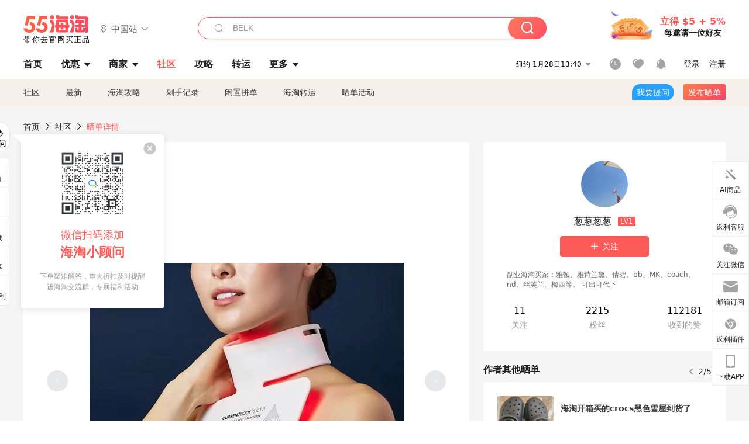

--- FILE ---
content_type: text/html; charset=utf-8
request_url: https://post.55haitao.com/show/347321/
body_size: 65117
content:
<!doctype html>
<html data-n-head-ssr lang="zh-hans" data-n-head="%7B%22lang%22:%7B%22ssr%22:%22zh-hans%22%7D%7D" xmlns:wb="http://open.weibo.com/wb">
  <head>
    <title>CurrentBody美颈仪 太心动啦，海淘攻略-55海淘社区</title><meta data-n-head="ssr" charset="utf-8"><meta data-n-head="ssr" name="viewport" content="width=device-width, initial-scale=1.0, minimum-scale=1.0, maximum-scale=1.0, user-scalable=no, viewport-fit=cover"><meta data-n-head="ssr" data-hid="og:image" name="og:image" property="og:image" content="https://cdn.55haitao.com/bbs/data/attachment/special/2021/02/24/b2820e0d12abf866b353ea69c6b198eb.png"><meta data-n-head="ssr" data-hid="mobile-web-app-capable" name="mobile-web-app-capable" content="yes"><meta data-n-head="ssr" data-hid="apple-mobile-web-app-title" name="apple-mobile-web-app-title" content="55haitao"><meta data-n-head="ssr" data-hid="author" name="author" content="55haitao"><meta data-n-head="ssr" data-hid="og:type" name="og:type" property="og:type" content="website"><meta data-n-head="ssr" data-hid="og:site_name" name="og:site_name" property="og:site_name" content="55haitao"><meta data-n-head="ssr" data-hid="og:title" name="og:title" property="og:title" content="CurrentBody美颈仪 太心动啦，海淘攻略-55海淘社区"><meta data-n-head="ssr" data-hid="description" name="description" content="作为专注美容仪器美容方案的Currentbody官网，旗下所售产品很多，这款Currentbody美颈仪也是广受好评的一款仪器。有这么一句广告词：别让你的脖子出"><meta data-n-head="ssr" data-hid="og:description" name="og:description" property="og:description" content="作为专注美容仪器美容方案的Currentbody官网，旗下所售产品很多，这款Currentbody美颈仪也是广受好评的一款仪器。有这么一句广告词：别让你的脖子出"><meta data-n-head="ssr" data-hid="keywords" name="keywords" content="currentbody"><meta data-n-head="ssr" name="baidu-site-verification" content="code-zeaid6EKxD"><meta data-n-head="ssr" name="mobile-agent" data-hid="mobile-agent" content="format=html5;url=https://m.55haitao.com/show/347321/"><link data-n-head="ssr" rel="icon" type="image/x-icon" href="/favicon.ico"><link data-n-head="ssr" rel="preconnect" href="https://static.55haitao.com"><link data-n-head="ssr" rel="shortcut icon" href="https://cdn.55haitao.com/bbs/data/attachment/special/2021/02/24/b2820e0d12abf866b353ea69c6b198eb.png"><link data-n-head="ssr" rel="stylesheet" href="https://show.55haitao.com/common.css"><link data-n-head="ssr" rel="manifest" href="https://static.55haitao.com/show/_nuxt/manifest.902b60a8.json"><link data-n-head="ssr" data-hid="canonical" rel="canonical" href="https://post.55haitao.com/show/347321/"><script data-n-head="ssr" src="https://pagead2.googlesyndication.com/pagead/js/adsbygoogle.js?client=ca-pub-8129843157607958" async crossorigin="anonymous"></script><script data-n-head="ssr" data-hid="analytics">
            /** 百度统计 */
            var s = document.getElementsByTagName("script")[0];
            var _hmt = _hmt || [];
            (function() {
              var hm = document.createElement("script");
              hm.src = "https://hm.baidu.com/hm.js?14ceb3e967a71ff2f2e0cfabb6ffe949"; 
              s.parentNode.insertBefore(hm, s);
            })();
          </script><link rel="preload" href="https://static.55haitao.com/show/_nuxt/pc55--e6128a607b133a885c3f.js" as="script"><link rel="preload" href="https://static.55haitao.com/show/_nuxt/pc55--06323e7fdd7ff1fd3450.js" as="script"><link rel="preload" href="https://static.55haitao.com/show/_nuxt/pc55--07c677c7c6914c368bdb.js" as="script"><link rel="preload" href="https://static.55haitao.com/show/_nuxt/pc55--4455aae0ddab2d4f7723.js" as="script"><link rel="preload" href="https://static.55haitao.com/show/_nuxt/pc55--faba4d29f6c3cf850ad1.js" as="script"><link rel="preload" href="https://static.55haitao.com/show/_nuxt/pc55--c54cfe9718dff34151ac.js" as="script"><link rel="preload" href="https://static.55haitao.com/show/_nuxt/pc55--6a3c8cc2ae45245a2be0.css" as="style"><link rel="preload" href="https://static.55haitao.com/show/_nuxt/pc55--c33c06e504cb0ad2662b.js" as="script"><link rel="preload" href="https://static.55haitao.com/show/_nuxt/pc55--c425f596342b7ef13b3f.js" as="script"><link rel="preload" href="https://static.55haitao.com/show/_nuxt/pc55--4e0902d01e580901e102.js" as="script"><link rel="preload" href="https://static.55haitao.com/show/_nuxt/pc55--881bb046332b7d277445.js" as="script"><link rel="preload" href="https://static.55haitao.com/show/_nuxt/pc55--b2b15d7da5cac60d46e0.js" as="script"><link rel="preload" href="https://static.55haitao.com/show/_nuxt/pc55--d4d4af9e2483a1f30198.css" as="style"><link rel="preload" href="https://static.55haitao.com/show/_nuxt/pc55--1ab2a2b60d4f1762c12f.js" as="script"><link rel="preload" href="https://static.55haitao.com/show/_nuxt/pc55--23f1f1c5588c55445ac0.js" as="script"><link rel="preload" href="https://static.55haitao.com/show/_nuxt/pc55--5959bde2b8f6640b2415.css" as="style"><link rel="preload" href="https://static.55haitao.com/show/_nuxt/pc55--59336b7d770fa40a5b5c.js" as="script"><link rel="preload" href="https://static.55haitao.com/show/_nuxt/pc55--696a6a23c98c586454f2.css" as="style"><link rel="preload" href="https://static.55haitao.com/show/_nuxt/pc55--4d5b59ae65bbb72397d3.js" as="script"><link rel="preload" href="https://static.55haitao.com/show/_nuxt/pc55--3804807a9ab58e7a5102.js" as="script"><link rel="preload" href="https://static.55haitao.com/show/_nuxt/pc55--b8e6e82a0ff7b1788f43.css" as="style"><link rel="preload" href="https://static.55haitao.com/show/_nuxt/pc55--de338f79dbbbd7f3339b.js" as="script"><link rel="preload" href="https://static.55haitao.com/show/_nuxt/pc55--9aedb82c68cd5617ab9f.js" as="script"><link rel="preload" href="https://static.55haitao.com/show/_nuxt/pc55--7303e6a60316c970df0f.js" as="script"><link rel="preload" href="https://static.55haitao.com/show/_nuxt/pc55--5e77f3558f2fe101e24a.js" as="script"><link rel="preload" href="https://static.55haitao.com/show/_nuxt/pc55--bbe6058915c341795d23.js" as="script"><link rel="preload" href="https://static.55haitao.com/show/_nuxt/pc55--259987b82c915d118eca.js" as="script"><link rel="preload" href="https://static.55haitao.com/show/_nuxt/pc55--0a564b8500deea451c75.css" as="style"><link rel="preload" href="https://static.55haitao.com/show/_nuxt/pc55--a4cb9a9699794ac88fd6.js" as="script"><link rel="preload" href="https://static.55haitao.com/show/_nuxt/pc55--85810b175fac925fbbb6.css" as="style"><link rel="preload" href="https://static.55haitao.com/show/_nuxt/pc55--e3c81c97c24f81dea779.js" as="script"><link rel="preload" href="https://static.55haitao.com/show/_nuxt/pc55--2b16409c7cbece098096.css" as="style"><link rel="preload" href="https://static.55haitao.com/show/_nuxt/pc55--117b1fb95afdea67c609.js" as="script"><link rel="preload" href="https://static.55haitao.com/show/_nuxt/pc55--09da9d6060fa4f5bc12d.css" as="style"><link rel="preload" href="https://static.55haitao.com/show/_nuxt/pc55--bfaf2f21a97762d7b7fa.js" as="script"><link rel="preload" href="https://static.55haitao.com/show/_nuxt/pc55--7844b3346093cb43e33a.css" as="style"><link rel="preload" href="https://static.55haitao.com/show/_nuxt/pc55--e4a0e19815753592afff.js" as="script"><link rel="preload" href="https://static.55haitao.com/show/_nuxt/pc55--523b6f9fee3d6a3f8416.css" as="style"><link rel="preload" href="https://static.55haitao.com/show/_nuxt/pc55--be8600ba33bc12addb48.js" as="script"><link rel="preload" href="https://static.55haitao.com/show/_nuxt/pc55--12ff7dee773a02b8aa5e.css" as="style"><link rel="preload" href="https://static.55haitao.com/show/_nuxt/pc55--2b208678329a0de81bad.js" as="script"><link rel="stylesheet" href="https://static.55haitao.com/show/_nuxt/pc55--6a3c8cc2ae45245a2be0.css"><link rel="stylesheet" href="https://static.55haitao.com/show/_nuxt/pc55--d4d4af9e2483a1f30198.css"><link rel="stylesheet" href="https://static.55haitao.com/show/_nuxt/pc55--5959bde2b8f6640b2415.css"><link rel="stylesheet" href="https://static.55haitao.com/show/_nuxt/pc55--696a6a23c98c586454f2.css"><link rel="stylesheet" href="https://static.55haitao.com/show/_nuxt/pc55--b8e6e82a0ff7b1788f43.css"><link rel="stylesheet" href="https://static.55haitao.com/show/_nuxt/pc55--0a564b8500deea451c75.css"><link rel="stylesheet" href="https://static.55haitao.com/show/_nuxt/pc55--85810b175fac925fbbb6.css"><link rel="stylesheet" href="https://static.55haitao.com/show/_nuxt/pc55--2b16409c7cbece098096.css"><link rel="stylesheet" href="https://static.55haitao.com/show/_nuxt/pc55--09da9d6060fa4f5bc12d.css"><link rel="stylesheet" href="https://static.55haitao.com/show/_nuxt/pc55--7844b3346093cb43e33a.css"><link rel="stylesheet" href="https://static.55haitao.com/show/_nuxt/pc55--523b6f9fee3d6a3f8416.css"><link rel="stylesheet" href="https://static.55haitao.com/show/_nuxt/pc55--12ff7dee773a02b8aa5e.css">
    <meta name="baidu_union_verify" content="891aab8a413664f84fd91ecf70c2385f">
    <!-- Global site tag (gtag.js) - Google Analytics -->
    <script async src="https://www.googletagmanager.com/gtag/js?id=UA-127501760-1"></script>
    <script>function gtag(){dataLayer.push(arguments)}window.dataLayer=window.dataLayer||[],gtag("js",new Date),gtag("config","UA-127501760-1")</script>
    <script>function getPageStatus(){window.$nuxt&&window.$nuxt.$store.state.isShowGrayPage&&(2==+window.$nuxt.$store.state.isShowGrayPage?"/"===window.$nuxt.$route.path&&document.getElementsByTagName("html")[0].classList.add("gray-page"):1==+window.$nuxt.$store.state.isShowGrayPage&&document.getElementsByTagName("html")[0].classList.add("gray-page"))}document.addEventListener?document.addEventListener("DOMContentLoaded",(function(){})):document.attachEvent&&document.attachEvent("onreadystatechange",(function(){"complate"==document.readyState&&document.detachEvent("onreadystatechange",arguments.callee)}))</script>
    <!-- tracker -->
    <script type="text/javascript">function jsonload(){window.tracking=new TrackingPlugin({apiProxy:"/xs.gif",source:"55HaiTao",app:"PC",appVersion:"1.0.0",uid:function(t){return __NUXT__.state.auth.uid}})}var scriptElement=document.createElement("script"),timestamp=(new Date).getTime();scriptElement.async=!0,scriptElement.onload=jsonload,scriptElement.src=("local.55haitao.com"===window.location.hostname?"https://www.linkhaitao.com/tracker.min.js?id=":"/tracker.min.js?id=")+timestamp,scriptElement.type="text/javascript",document.head.appendChild(scriptElement)</script>
    <script async type="text/javascript" src="https://www.p.zjptg.com/tag/3791870/100001"></script>
  </head>
  <body >
    <div data-server-rendered="true" id="__nuxt"><div id="__layout"><div><div id="header" class="header"><!----> <!----> <div class="header__container"><div class="header__wrap"><div class="header__wrap-top-layer"><div class="header__logo"><a href="https://www.55haitao.com" class="logo-55haitao" data-v-7018218b>55海淘</a> <div class="header__logo__site"><div class="el-dropdown"><div class="el-dropdown-link"><div class="header__logo__site__list"><i class="el-icon-location-outline"></i> 
                  中国站
                  <i class="el-icon-arrow-down"></i></div></div> <ul class="el-dropdown-menu el-popper country-list" style="display:none;"><li tabindex="-1" class="el-dropdown-menu__item language-drop-item"><!---->
                  中国站
                </li><li tabindex="-1" class="el-dropdown-menu__item language-drop-item"><!---->
                  US (English)
                </li></ul></div></div></div> <div class="header__invite"><span>立得 $5 + 5%</span> <span>每邀请一位好友</span></div></div></div> </div> <div class="el-dialog__wrapper" style="display:none;"><div role="dialog" aria-modal="true" aria-label="dialog" class="el-dialog auth-popup" style="margin-top:15vh;width:390px;"><div class="el-dialog__header"><span class="el-dialog__title"></span><button type="button" aria-label="Close" class="el-dialog__headerbtn"><i class="el-dialog__close el-icon el-icon-close"></i></button></div><!----><!----></div></div></div> <div class="header__middle-wrap full-outer" data-v-4a9c6b51><div class="header__search header-searchpop" data-v-4a9c6b51><div class="search-input-area"><i class="search-input-area__newicon el-icon-search"></i> <input placeholder="搜索优惠、商家、品牌，以及商品链接" type="text" autocomplete="off" value="" class="header__search-input" style="background-color:#fff;"> <!----> <button type="button" class="el-button header__search-btn el-button--primary"><!----><!----><!----></button></div> <div class="el-dialog__wrapper search-wrap" style="display:none;"><div role="dialog" aria-modal="true" aria-label="dialog" class="el-dialog" style="margin-top:0;"><div class="el-dialog__header"><span class="el-dialog__title"></span><!----></div><!----><!----></div></div></div> <ul class="header__nav-bar" data-v-4a9c6b51><li data-v-4a9c6b51><div data-v-4a9c6b51><a href="https://www.55haitao.com" class="header-nav-item outer"><!----> <span>首页</span> <!----> <!----></a></div></li><li data-v-4a9c6b51><div data-v-4a9c6b51><span class="header-nav-item more"><svg height="20" width="20" aria-hidden="true" class="svg-icon--gray"><use xlink:href="#icon-deals"></use></svg> <a href="https://www.55haitao.com/deals" class="header-nav-item">
      优惠
      <i class="el-icon-caret-bottom"></i></a> <ul class="header-nav-item__list"><div class="header-nav-item__list-title"><a href="https://www.55haitao.com/deals">优惠</a> <i class="el-icon-caret-bottom"></i></div> <li class="header-nav-item__li"><div class="sub"><a href="https://www.55haitao.com/deals" class="header-nav-item outer"><!----> <span>海淘返利</span> <!----> <!----></a></div></li><li class="header-nav-item__li"><div class="sub"><a href="https://www.55haitao.com/tmall" class="header-nav-item outer"><!----> <span>淘宝返利</span> <!----> <!----></a></div></li><li class="header-nav-item__li"><div class="sub"><a href="https://www.55haitao.com/jd" class="header-nav-item outer"><!----> <span>京东返利</span> <!----> <!----></a></div></li><li class="header-nav-item__li"><div class="sub"><a href="https://www.55haitao.com/1688" class="header-nav-item outer"><!----> <span>1688返利</span> <!----> <!----></a></div></li><li class="header-nav-item__li"><div class="sub"><a href="https://www.55haitao.com/travel" class="header-nav-item outer"><!----> <span>旅游度假</span> <!----> <!----></a></div></li></ul></span></div></li><li data-v-4a9c6b51><div data-v-4a9c6b51><div class="header-nav-item more"><a href="https://www.55haitao.com/store" class="header-nav-item">
      商家
      <i class="el-icon-caret-bottom"></i></a> <ul class="header-nav-item__list pop poptitle"><div class="header-nav-item__list-title"><a href="https://www.55haitao.com/store">商家</a> <i class="el-icon-caret-bottom"></i></div></ul> <ul class="header-nav-item__list pop"><li class="header-nav-item__li"><div class="subs"><a href="https://www.55haitao.com/store/undefined-0-0-0-all-1.html" class="header-nav-item outer active"><!----> <span></span> <!----> <!----></a></div></li> <div class="header-nav-item__store"><div class="header-nav-item__store-title"><span>收藏商家</span> <a href="https://www.55haitao.com/my/collection/">
            查看全部
            <i class="el-icon-arrow-right"></i></a></div> <ul></ul></div></ul></div></div></li><li data-v-4a9c6b51><div data-v-4a9c6b51><a href="https://post.55haitao.com/" class="header-nav-item outer active"><!----> <span>社区</span> <!----> <!----></a></div></li><li data-v-4a9c6b51><div data-v-4a9c6b51><a href="https://post.55haitao.com/guide/" class="header-nav-item outer"><!----> <span>攻略</span> <!----> <!----></a></div></li><li data-v-4a9c6b51><div data-v-4a9c6b51><a href="https://www.55haitao.com/shipping/" class="header-nav-item outer"><!----> <span>转运</span> <!----> <!----></a></div></li><li class="hide" data-v-4a9c6b51><div data-v-4a9c6b51><a href="https://www.55haitao.com/vip" class="header-nav-item outer"><!----> <span>VIP特权</span> <!----> <!----></a></div></li><li data-v-4a9c6b51><div data-v-4a9c6b51><span class="header-nav-item more"><!----> <div style="display: flex; align-items: center"><span>更多</span> <i class="el-icon-caret-bottom"></i></div> <ul class="header-nav-item__list"><div class="header-nav-item__list-title"><a href="">更多</a> <i class="el-icon-caret-bottom"></i></div> <li class="header-nav-item__li"><div class="sub"><a href="https://wiki.55haitao.com/" class="header-nav-item outer"><!----> <span>热品</span> <!----> <!----></a></div></li><li class="header-nav-item__li"><div class="sub"><a href="https://post.55haitao.com/credit-cards/" class="header-nav-item outer"><!----> <span>信用卡</span> <!----> <!----></a></div></li><li class="header-nav-item__li"><div class="sub"><a href="https://www.55haitao.com/help-8.html" class="header-nav-item outer"><!----> <span>帮助</span> <!----> <!----></a></div></li><li class="header-nav-item__li"><div class="sub"><a href="https://www.55haitao.com/aboutus/aboutus.html" class="header-nav-item outer"><!----> <span>关于我们</span> <!----> <!----></a></div></li></ul></span></div></li></ul> <div class="header__middle-wrap-right" data-v-4a9c6b51><div class="header__time" data-v-4a9c6b51>
       1月28日18:40
      <i class="el-icon-caret-bottom" data-v-4a9c6b51></i> <ul class="header__time-list" data-v-4a9c6b51><li class="header__time-list-item" data-v-4a9c6b51>
           1月28日18:40
          <i class="el-icon-caret-bottom" data-v-4a9c6b51></i></li> </ul></div> <div class="header__icon-wrap" data-v-4a9c6b51><div class="header__icon" data-v-4a9c6b51><span data-v-4a9c6b51><div role="tooltip" id="el-popover-1815" aria-hidden="true" class="el-popover el-popper header__icon-item el-popover--plain" style="width:undefinedpx;display:none;"><!---->我的足迹</div><span class="el-popover__reference-wrapper"><a href="https://www.55haitao.com/my/history/" target="_blank" class="link-wrap browse centerImg" data-v-4a9c6b51></a></span></span> <span data-v-4a9c6b51><div role="tooltip" id="el-popover-9872" aria-hidden="true" class="el-popover el-popper header__icon-item el-popover--plain" style="width:undefinedpx;display:none;"><!---->我的收藏</div><span class="el-popover__reference-wrapper"><a href="https://www.55haitao.com/my/collection/" target="_blank" class="link-wrap collect centerImg" data-v-4a9c6b51></a></span></span> <div class="el-badge" data-v-4a9c6b51><span data-v-4a9c6b51><div role="tooltip" id="el-popover-887" aria-hidden="true" class="el-popover el-popper header__icon-item el-popover--plain" style="width:undefinedpx;display:none;"><!---->消息通知</div><span class="el-popover__reference-wrapper"><a rel="nofollow" href="https://www.55haitao.com/my/message/alerts?active=0" target="_blank" class="link-wrap bell centerImg" data-v-4a9c6b51></a></span></span><sup class="el-badge__content el-badge__content--undefined is-fixed" style="display:none;">0</sup></div></div> <div class="header__login" data-v-4a9c6b51><span data-v-4a9c6b51>登录</span> <span data-v-4a9c6b51>注册</span></div></div></div></div> <ul class="show-nav"><li class="show-nav__li"><a href="/" class="active">
      社区
    </a></li><li class="show-nav__li"><a href="/show/category/100000/">
      最新
    </a></li><li class="show-nav__li"><a href="/show/category/54/">
      海淘攻略
    </a></li><li class="show-nav__li"><a href="/show/category/86/">
      剁手记录
    </a></li><li class="show-nav__li"><a href="/show/category/57/">
      闲置拼单
    </a></li><li class="show-nav__li"><a href="/show/category/66/">
      海淘转运
    </a></li> <a href="/show/activities/" class="show-nav__li">
    晒单活动
  </a> <button type="button" class="el-button header__new-ques el-button--info"><!----><!----><span>
    我要提问
  </span></button> <span><div role="tooltip" id="el-popover-9099" aria-hidden="true" class="el-popover el-popper show-nav__popover" style="width:160px;display:none;"><!----><div class="release-box"><div class="main"><a rel="nofollow" class="release-btn">
          发晒单
        </a> <a rel="nofollow" class="draft-btn">
          草稿箱
        </a></div></div> </div><span class="el-popover__reference-wrapper"><button type="button" class="el-button header__new-show el-button--default"><!----><!----><span>发布晒单</span></button></span></span> <div class="el-dialog__wrapper" style="display:none;"><div role="dialog" aria-modal="true" aria-label="dialog" class="el-dialog ques-dialog" style="margin-top:15vh;width:560px;"><div class="el-dialog__header"><span class="el-dialog__title"></span><button type="button" aria-label="Close" class="el-dialog__headerbtn"><i class="el-dialog__close el-icon el-icon-close"></i></button></div><!----><!----></div></div></ul> <div class="outer"><div class="show-detail-page"><div class="head-nav"><a href="https://www.55haitao.com">首页</a> <i class="el-icon-arrow-right"></i> <a href="https://post.55haitao.com">社区</a> <i class="el-icon-arrow-right"></i> <a>晒单详情</a></div> <!----> <div class="scroll-wrap"><div class="content-wrap scroll-wrap"><div class="content-wrap content-wrap--tiny"><div class="activity-wrap"><div class="ng"><div class="el-carousel el-carousel--horizontal"><div class="el-carousel__container" style="height:714px;"><button type="button" class="el-carousel__arrow el-carousel__arrow--left"><i class="el-icon-arrow-left"></i></button><button type="button" class="el-carousel__arrow el-carousel__arrow--right"><i class="el-icon-arrow-right"></i></button><div class="el-carousel__item" style="transform:translateX(0px) scale(1);ms-transform:translateX(0px) scale(1);webkit-transform:translateX(0px) scale(1);display:none;"><!----><div class="img-wrap"> <img class="img3"></div></div></div><!----></div> <div class="ng-thumbs"><div class="centerImg active"></div></div></div> <h1 class="show__title">
              CurrentBody美颈仪 太心动啦
            </h1> <!----> <!----> <div class="show__content"><article><div class="markdown55-content"><p>作为专注美容仪器美容方案的Currentbody官网，旗下所售产品很多，这款Currentbody美颈仪也是广受好评的一款仪器。<br />
有这么一句广告词：别让你的脖子出卖你的年龄。作为有颈纹但又不敢打嗨体的胆小星人，在Currentbody官网上看到这款美颈仪，真的非常心动种草。<br />
<img class="emoji" draggable="false" alt="⭐️" src="https://cdn.55haitao.com/emoji/svg/2b50.svg"/><img class="emoji" draggable="false" alt="⭐️" src="https://cdn.55haitao.com/emoji/svg/2b50.svg"/><img class="emoji" draggable="false" alt="⭐️" src="https://cdn.55haitao.com/emoji/svg/2b50.svg"/><br />
购买网站：Currentbody官网<br />
产品名称：LED Neck&amp;Deck颈部美容仪<br />
产品金额：<img class="emoji" draggable="false" alt="💲" src="https://cdn.55haitao.com/emoji/svg/1f4b2.svg"/>339<br />
支付方式：支付宝、微信、信用卡<br />
<img class="emoji" draggable="false" alt="⭐️" src="https://cdn.55haitao.com/emoji/svg/2b50.svg"/><img class="emoji" draggable="false" alt="⭐️" src="https://cdn.55haitao.com/emoji/svg/2b50.svg"/><img class="emoji" draggable="false" alt="⭐️" src="https://cdn.55haitao.com/emoji/svg/2b50.svg"/><br />
<img class="emoji" draggable="false" alt="🌈" src="https://cdn.55haitao.com/emoji/svg/1f308.svg"/>CurrentBody 美颈仪的官网数据表明红光 (633nm）和近红外光（830nm）在4周内可有效减少35%皱纹。<br />
<img class="emoji" draggable="false" alt="🌈" src="https://cdn.55haitao.com/emoji/svg/1f308.svg"/>坚持使用后胸颈肌肤色调、质地和紧致度均有所改善。<br />
<img class="emoji" draggable="false" alt="🌈" src="https://cdn.55haitao.com/emoji/svg/1f308.svg"/>经FDA认证，能够有效淡纹，平滑塑紧，均匀颈部肤色。<br />
这些数据真的让人很难不心动，而且仪器采用柔软硅胶，确保光线充分穿透，通过散射技术确保覆盖胸颈肌肤。<br />
<img class="emoji" draggable="false" alt="⭐️" src="https://cdn.55haitao.com/emoji/svg/2b50.svg"/><img class="emoji" draggable="false" alt="⭐️" src="https://cdn.55haitao.com/emoji/svg/2b50.svg"/><img class="emoji" draggable="false" alt="⭐️" src="https://cdn.55haitao.com/emoji/svg/2b50.svg"/><br />
使用方法也很简单<br />
1.首先清洁胸颈肌肤，保持肌肤干燥佩戴美颈仪。<br />
2.长按控制器开关，10分钟后自动暂停。<br />
3.取下美颈仪，涂抹护肤产品由下而上提拉按摩，直至均匀吸收。<br />
<img class="emoji" draggable="false" alt="⭐️" src="https://cdn.55haitao.com/emoji/svg/2b50.svg"/><img class="emoji" draggable="false" alt="⭐️" src="https://cdn.55haitao.com/emoji/svg/2b50.svg"/><img class="emoji" draggable="false" alt="⭐️" src="https://cdn.55haitao.com/emoji/svg/2b50.svg"/><br />
这个颈纹仪通过双效的红光，能够更好的加快新陈<strong>，从而去</strong>和淡化颈纹，也能让颈部皮肤越来越紧致。<br />
现在在CurrentBody官网首次购买达到190美金，注册就能享受10%的折扣，再加上55的专属返利，真的非常心动入手。</p></div> <span class="show__info-wrap"><!----> <div class="more-detail"><span>发布于 2023-10-14 02:05:26</span> <span class="spot">·</span> <span>编辑精选</span></div></span> <div class="el-dialog__wrapper" style="display:none;"><div role="dialog" aria-modal="true" aria-label="教育身份认证" class="el-dialog edu-pop hint" style="margin-top:15vh;width:361px;"><div class="el-dialog__header"><span class="el-dialog__title">教育身份认证</span><button type="button" aria-label="Close" class="el-dialog__headerbtn"><i class="el-dialog__close el-icon el-icon-close"></i></button></div><!----><!----></div></div></article></div></div></div> <span class="show-detail-title">评论</span> <div class="show-comment-wrap"><div id="targetBox" class="store-commentInput"><!----> <!----> <div class="comment-input noLeft"><!----> <div class="el-textarea el-input--suffix"><textarea autocomplete="off" rows="5" placeholder="写下您的评论内容" maxlength="500" class="el-textarea__inner" style="resize:none;"></textarea><!----></div> <div class="comment-length" style="display:none;">
      0/500
    </div> <button type="button" class="el-button comment-input__button el-button--primary isDisabled"><!----><!----><span>
      登录后发表评论
    </span></button> <div class="input-box-bottom"><!----></div> <!----></div> <!----> <div class="el-dialog__wrapper" style="display:none;"><div role="dialog" aria-modal="true" aria-label="选择订单" class="el-dialog cmt-order" style="margin-top:15vh;width:560px;"><div class="el-dialog__header"><span class="el-dialog__title">选择订单</span><button type="button" aria-label="Close" class="el-dialog__headerbtn"><i class="el-dialog__close el-icon el-icon-close"></i></button></div><!----><!----></div></div></div> <div class="show-detail__drop"><span>
              最新
              <i class="el-icon-sort"></i></span></div> <div about_type="sd" about_typename="晒单" status="0" source="来自IOS" author_groupname="" author_level="" author_sex="0" reply_id="0" sub_reply_id="0" extra_reply_id="0" is_author="0" class="comment-itemv2"><a class="avt centerImg gray"><span class="el-avatar el-avatar--circle" style="height:40px;width:40px;line-height:40px;margin-right:0px;"><img></span> <span class="oneLine" style="max-width:calc(100% - 40px - 0px);">
    
    <!----></span></a> <div class="comment-itemv2__content"><a href="https://www.55haitao.com/home/5034987" target="_blank" class="author">
      xiaomodel
      <!----> <!----></a> <span class="comment">脖子的保养真的很容易被忽略掉！</span> <!----> <div class="comment-itemv2__content-bottom"><span class="time"><span>3楼 </span>
        2023-10-22 23:00:13</span> <div class="action-area"><div class="action-area-item"><svg height="16" width="16" aria-hidden="true" class="svg-icon--gray"><use xlink:href="#icon-comment-o"></use></svg> <span class="action-area__text">
            回复
          </span></div> <div class="action-area-item praise"><svg height="16" width="16" aria-hidden="true" class="svg-icon--gray"><use xlink:href="#icon-praise-o"></use></svg> <span class="action-area__text">
            0
          </span></div></div></div> <!----></div> <div class="grayline fluid"><div></div></div> <div left="" class="el-dialog__wrapper comment-item__commentList" style="display:none;"><div role="dialog" aria-modal="true" aria-label="评论 (0)" class="el-dialog" style="margin-top:15vh;width:584px;"><div class="el-dialog__header"><span class="el-dialog__title">评论 (0)</span><button type="button" aria-label="Close" class="el-dialog__headerbtn"><i class="el-dialog__close el-icon el-icon-close"></i></button></div><!----><!----></div></div></div><div about_type="sd" about_typename="晒单" status="0" source="来自PC" author_groupname="" author_level="" author_sex="0" reply_id="0" sub_reply_id="0" extra_reply_id="0" is_author="0" class="comment-itemv2"><a class="avt centerImg gray"><span class="el-avatar el-avatar--circle" style="height:40px;width:40px;line-height:40px;margin-right:0px;"><img></span> <span class="oneLine" style="max-width:calc(100% - 40px - 0px);">
    
    <!----></span></a> <div class="comment-itemv2__content"><a href="https://www.55haitao.com/home/6122330" target="_blank" class="author">
      三分澈然
      <!----> <!----></a> <span class="comment">CurrentBody美颈仪使用多久才有用呀？</span> <div class="comment-child"><div class="comment child"><div class="comment__header-wrap"><a class="avt centerImg gray"><span class="el-avatar el-avatar--circle" style="height:24px;width:24px;line-height:24px;margin-right:0px;"><img></span> <span class="oneLine" style="max-width:calc(100% - 24px - 0px);">
    
    <!----></span></a> <a href="https://www.55haitao.com/home/9553526" target="_blank" class="author-child">
            葱葱葱葱:
          </a> <em>作者</em> <span class="reply">
            回复
          </span></div> <span class="comment">我看红薯说3个月就有很明显的效果，淡化颈纹看得见！</span></div> <!----></div> <div class="comment-itemv2__content-bottom"><span class="time"><!---->
        2023-10-14 21:30:50</span> <div class="action-area"><div class="action-area-item"><svg height="16" width="16" aria-hidden="true" class="svg-icon--gray"><use xlink:href="#icon-comment-o"></use></svg> <span class="action-area__text">
            回复
          </span></div> <div class="action-area-item praise"><svg height="16" width="16" aria-hidden="true" class="svg-icon--gray"><use xlink:href="#icon-praise-o"></use></svg> <span class="action-area__text">
            0
          </span></div></div></div> <!----></div> <div class="grayline fluid"><div></div></div> <div left="" class="el-dialog__wrapper comment-item__commentList" style="display:none;"><div role="dialog" aria-modal="true" aria-label="评论 (1)" class="el-dialog" style="margin-top:15vh;width:584px;"><div class="el-dialog__header"><span class="el-dialog__title">评论 (1)</span><button type="button" aria-label="Close" class="el-dialog__headerbtn"><i class="el-dialog__close el-icon el-icon-close"></i></button></div><!----><!----></div></div></div><div about_type="sd" about_typename="晒单" status="0" source="来自PC" author_groupname="" author_level="" author_sex="2" reply_id="0" sub_reply_id="0" extra_reply_id="0" is_author="0" class="comment-itemv2"><a class="avt centerImg gray"><span class="el-avatar el-avatar--circle" style="height:40px;width:40px;line-height:40px;margin-right:0px;"><img></span> <span class="oneLine" style="max-width:calc(100% - 40px - 0px);">
    
    <!----></span></a> <div class="comment-itemv2__content"><a href="https://www.55haitao.com/home/8959268" target="_blank" class="author">
      肉卷卷财财
      <!----> <!----></a> <span class="comment">仪器效果还是更明显的</span> <!----> <div class="comment-itemv2__content-bottom"><span class="time"><span>1楼 </span>
        2023-10-14 10:48:20</span> <div class="action-area"><div class="action-area-item"><svg height="16" width="16" aria-hidden="true" class="svg-icon--gray"><use xlink:href="#icon-comment-o"></use></svg> <span class="action-area__text">
            回复
          </span></div> <div class="action-area-item praise"><svg height="16" width="16" aria-hidden="true" class="svg-icon--gray"><use xlink:href="#icon-praise-o"></use></svg> <span class="action-area__text">
            0
          </span></div></div></div> <!----></div> <div class="grayline fluid"><div></div></div> <div left="" class="el-dialog__wrapper comment-item__commentList" style="display:none;"><div role="dialog" aria-modal="true" aria-label="评论 (0)" class="el-dialog" style="margin-top:15vh;width:584px;"><div class="el-dialog__header"><span class="el-dialog__title">评论 (0)</span><button type="button" aria-label="Close" class="el-dialog__headerbtn"><i class="el-dialog__close el-icon el-icon-close"></i></button></div><!----><!----></div></div></div> <!----></div> <div class="fall-list-wraps"><div><div class="show-detail-tag default-outer"><div class="el-tabs el-tabs--top"><div class="el-tabs__header is-top"><div class="el-tabs__nav-wrap is-top"><div class="el-tabs__nav-scroll"><div role="tablist" class="el-tabs__nav is-top" style="transform:translateX(-0px);"><div class="el-tabs__active-bar is-top" style="width:0px;transform:translateX(0px);ms-transform:translateX(0px);webkit-transform:translateX(0px);"></div></div></div></div></div><div class="el-tabs__content"><div role="tabpanel" id="pane-show" aria-labelledby="tab-show" class="el-tab-pane"></div> <div role="tabpanel" aria-hidden="true" id="pane-deal" aria-labelledby="tab-deal" class="el-tab-pane" style="display:none;"></div></div></div></div> <div class="show-card-list"><ul class="show-card-list__column"><li praised="0" width="1200" height="1200" class="show-card fluid"><a href="https://post.55haitao.com/show/431773/" target="_blank" class="show-card-item"><div class="radio" style="display:none;"></div> <!----> <div class="show-card__img"><img data-srcset="" alt="想买Currentbody桑拿毯，求推荐能运的转运"> <!----> <!----> <!----></div> <div class="show-card__wrap"><h3 class="show-card__title">
        想买Currentbody桑拿毯，求推荐能运的转运
      </h3></div></a> <div class="show-card__footer"><!----> <div class="praise-view filter" style="background-image:url(https://cdn.55haitao.com/bbs/data/attachment/deal/202109021709_PrIM0wRQyo.svg);"><svg height="16" width="16" aria-hidden="true" class="svg-icon--gray"><use xlink:href="#icon-praise-o"></use></svg> <span class="action-area__text">
     7
  </span></div></div></li><li praised="0" width="1600" height="1600" class="show-card fluid"><a href="https://post.55haitao.com/show/357399/" target="_blank" class="show-card-item"><div class="radio" style="display:none;"></div> <!----> <div class="show-card__img"><img data-srcset="" alt="说到奖品秀！那必须拿出我在55抽中的CurrentBody美容仪"> <!----> <div class="recommend">
        推荐
      </div> <div class="show-card__count">
        +2
      </div></div> <div class="show-card__wrap"><h3 class="show-card__title">
        说到奖品秀！那必须拿出我在55抽中的CurrentBody美容仪
      </h3></div></a> <div class="show-card__footer"><!----> <div class="praise-view filter" style="background-image:url(https://cdn.55haitao.com/bbs/data/attachment/deal/202109021709_PrIM0wRQyo.svg);"><svg height="16" width="16" aria-hidden="true" class="svg-icon--gray"><use xlink:href="#icon-praise-o"></use></svg> <span class="action-area__text">
     119
  </span></div></div></li><li praised="0" width="1600" height="2001" class="show-card fluid"><a href="https://post.55haitao.com/show/348062/" target="_blank" class="show-card-item"><div class="radio" style="display:none;"></div> <!----> <div class="show-card__img"><img data-srcset="" alt="来Currentbody入手宙斯魅影美容仪，抗 老绝绝子～"> <!----> <div class="recommend">
        推荐
      </div> <!----></div> <div class="show-card__wrap"><h3 class="show-card__title">
        来Currentbody入手宙斯魅影美容仪，抗 老绝绝子～
      </h3></div></a> <div class="show-card__footer"><!----> <div class="praise-view filter" style="background-image:url(https://cdn.55haitao.com/bbs/data/attachment/deal/202109021709_PrIM0wRQyo.svg);"><svg height="16" width="16" aria-hidden="true" class="svg-icon--gray"><use xlink:href="#icon-praise-o"></use></svg> <span class="action-area__text">
     410
  </span></div></div></li><li praised="0" width="1223" height="1061" class="show-card fluid"><a href="https://post.55haitao.com/show/347430/" target="_blank" class="show-card-item"><div class="radio" style="display:none;"></div> <!----> <div class="show-card__img"><img data-srcset="" alt="以光养眼，一键KO细纹黑眼圈-CB美眼仪"> <!----> <div class="recommend">
        推荐
      </div> <div class="show-card__count">
        +2
      </div></div> <div class="show-card__wrap"><h3 class="show-card__title">
        以光养眼，一键KO细纹黑眼圈-CB美眼仪
      </h3></div></a> <div class="show-card__footer"><!----> <div class="praise-view filter" style="background-image:url(https://cdn.55haitao.com/bbs/data/attachment/deal/202109021709_PrIM0wRQyo.svg);"><svg height="16" width="16" aria-hidden="true" class="svg-icon--gray"><use xlink:href="#icon-praise-o"></use></svg> <span class="action-area__text">
     352
  </span></div></div></li><li praised="0" width="1222" height="1165" class="show-card fluid"><a href="https://post.55haitao.com/show/347417/" target="_blank" class="show-card-item"><div class="radio" style="display:none;"></div> <!----> <div class="show-card__img"><img data-srcset="" alt="AMIRO胶原炮，让你的脸嘭起来，垮脸消失术get"> <!----> <div class="recommend">
        推荐
      </div> <div class="show-card__count">
        +2
      </div></div> <div class="show-card__wrap"><h3 class="show-card__title">
        AMIRO胶原炮，让你的脸嘭起来，垮脸消失术get
      </h3></div></a> <div class="show-card__footer"><!----> <div class="praise-view filter" style="background-image:url(https://cdn.55haitao.com/bbs/data/attachment/deal/202109021709_PrIM0wRQyo.svg);"><svg height="16" width="16" aria-hidden="true" class="svg-icon--gray"><use xlink:href="#icon-praise-o"></use></svg> <span class="action-area__text">
     301
  </span></div></div></li><li praised="0" width="1600" height="1600" class="show-card fluid"><a href="https://post.55haitao.com/show/347322/" target="_blank" class="show-card-item"><div class="radio" style="display:none;"></div> <!----> <div class="show-card__img"><img data-srcset="" alt="CURRENTBODY美眼仪，专注眼部护理的好用物"> <!----> <div class="recommend">
        推荐
      </div> <!----></div> <div class="show-card__wrap"><h3 class="show-card__title">
        CURRENTBODY美眼仪，专注眼部护理的好用物
      </h3></div></a> <div class="show-card__footer"><!----> <div class="praise-view filter" style="background-image:url(https://cdn.55haitao.com/bbs/data/attachment/deal/202109021709_PrIM0wRQyo.svg);"><svg height="16" width="16" aria-hidden="true" class="svg-icon--gray"><use xlink:href="#icon-praise-o"></use></svg> <span class="action-area__text">
     359
  </span></div></div></li><li praised="0" width="1600" height="1992" class="show-card fluid"><a href="https://post.55haitao.com/show/346020/" target="_blank" class="show-card-item"><div class="radio" style="display:none;"></div> <!----> <div class="show-card__img"><img data-srcset="" alt="来Currentbody入手五光合一Mz Skin黄金面罩，满足你的多种需求"> <!----> <div class="recommend">
        推荐
      </div> <!----></div> <div class="show-card__wrap"><h3 class="show-card__title">
        来Currentbody入手五光合一Mz Skin黄金面罩，满足你的多种需求
      </h3></div></a> <div class="show-card__footer"><!----> <div class="praise-view filter" style="background-image:url(https://cdn.55haitao.com/bbs/data/attachment/deal/202109021709_PrIM0wRQyo.svg);"><svg height="16" width="16" aria-hidden="true" class="svg-icon--gray"><use xlink:href="#icon-praise-o"></use></svg> <span class="action-area__text">
     302
  </span></div></div></li><li praised="0" width="1600" height="2002" class="show-card fluid"><a href="https://post.55haitao.com/show/344740/" target="_blank" class="show-card-item"><div class="radio" style="display:none;"></div> <!----> <div class="show-card__img"><img data-srcset="" alt="秃发少女很需要Currentbody健发帽！！快来currentbody网站下单吧"> <!----> <div class="recommend">
        推荐
      </div> <div class="show-card__count">
        +3
      </div></div> <div class="show-card__wrap"><h3 class="show-card__title">
        秃发少女很需要Currentbody健发帽！！快来currentbody网站下单吧
      </h3></div></a> <div class="show-card__footer"><!----> <div class="praise-view filter" style="background-image:url(https://cdn.55haitao.com/bbs/data/attachment/deal/202109021709_PrIM0wRQyo.svg);"><svg height="16" width="16" aria-hidden="true" class="svg-icon--gray"><use xlink:href="#icon-praise-o"></use></svg> <span class="action-area__text">
     457
  </span></div></div></li><li praised="0" width="1600" height="1804" class="show-card fluid"><a href="https://post.55haitao.com/show/344686/" target="_blank" class="show-card-item"><div class="radio" style="display:none;"></div> <!----> <div class="show-card__img"><img data-srcset="" alt="来Currentbody下单慕金**仪器吧！价格很香耶！"> <!----> <div class="recommend">
        推荐
      </div> <!----></div> <div class="show-card__wrap"><h3 class="show-card__title">
        来Currentbody下单慕金**仪器吧！价格很香耶！
      </h3></div></a> <div class="show-card__footer"><!----> <div class="praise-view filter" style="background-image:url(https://cdn.55haitao.com/bbs/data/attachment/deal/202109021709_PrIM0wRQyo.svg);"><svg height="16" width="16" aria-hidden="true" class="svg-icon--gray"><use xlink:href="#icon-praise-o"></use></svg> <span class="action-area__text">
     573
  </span></div></div></li><li praised="0" width="1600" height="1217" class="show-card fluid"><a href="https://post.55haitao.com/show/343627/" target="_blank" class="show-card-item"><div class="radio" style="display:none;"></div> <!----> <div class="show-card__img"><img data-srcset="" alt="CurrentBody 双效红光面膜仪 变美的不二**"> <!----> <div class="recommend">
        推荐
      </div> <div class="show-card__count">
        +3
      </div></div> <div class="show-card__wrap"><h3 class="show-card__title">
        CurrentBody 双效红光面膜仪 变美的不二**
      </h3></div></a> <div class="show-card__footer"><!----> <div class="praise-view filter" style="background-image:url(https://cdn.55haitao.com/bbs/data/attachment/deal/202109021709_PrIM0wRQyo.svg);"><svg height="16" width="16" aria-hidden="true" class="svg-icon--gray"><use xlink:href="#icon-praise-o"></use></svg> <span class="action-area__text">
     573
  </span></div></div></li> <!----></ul><ul class="show-card-list__column"><li praised="0" width="1600" height="1600" class="show-card fluid"><a href="https://post.55haitao.com/show/358795/" target="_blank" class="show-card-item"><div class="radio" style="display:none;"></div> <!----> <div class="show-card__img"><img data-srcset="" alt="今年收到的超赞实物奖品：CurrentBody美眼仪"> <!----> <!----> <!----></div> <div class="show-card__wrap"><h3 class="show-card__title">
        今年收到的超赞实物奖品：CurrentBody美眼仪
      </h3></div></a> <div class="show-card__footer"><!----> <div class="praise-view filter" style="background-image:url(https://cdn.55haitao.com/bbs/data/attachment/deal/202109021709_PrIM0wRQyo.svg);"><svg height="16" width="16" aria-hidden="true" class="svg-icon--gray"><use xlink:href="#icon-praise-o"></use></svg> <span class="action-area__text">
     9
  </span></div></div></li><li praised="0" width="1600" height="1200" class="show-card fluid"><a href="https://post.55haitao.com/show/349648/" target="_blank" class="show-card-item"><div class="radio" style="display:none;"></div> <!----> <div class="show-card__img"><img data-srcset="" alt="收到55的实物奖品！！！CURRENTBODY美眼仪！"> <!----> <div class="recommend">
        推荐
      </div> <div class="show-card__count">
        +3
      </div></div> <div class="show-card__wrap"><h3 class="show-card__title">
        收到55的实物奖品！！！CURRENTBODY美眼仪！
      </h3></div></a> <div class="show-card__footer"><!----> <div class="praise-view filter" style="background-image:url(https://cdn.55haitao.com/bbs/data/attachment/deal/202109021709_PrIM0wRQyo.svg);"><svg height="16" width="16" aria-hidden="true" class="svg-icon--gray"><use xlink:href="#icon-praise-o"></use></svg> <span class="action-area__text">
     376
  </span></div></div></li><li praised="0" width="1600" height="2002" class="show-card fluid"><a href="https://post.55haitao.com/show/348059/" target="_blank" class="show-card-item"><div class="radio" style="display:none;"></div> <!----> <div class="show-card__img"><img data-srcset="" alt="currentbody全家桶安排下，新款面膜仪好心动"> <!----> <div class="recommend">
        推荐
      </div> <div class="show-card__count">
        +3
      </div></div> <div class="show-card__wrap"><h3 class="show-card__title">
        currentbody全家桶安排下，新款面膜仪好心动
      </h3></div></a> <div class="show-card__footer"><!----> <div class="praise-view filter" style="background-image:url(https://cdn.55haitao.com/bbs/data/attachment/deal/202109021709_PrIM0wRQyo.svg);"><svg height="16" width="16" aria-hidden="true" class="svg-icon--gray"><use xlink:href="#icon-praise-o"></use></svg> <span class="action-area__text">
     404
  </span></div></div></li><li praised="0" width="1222" height="1192" class="show-card fluid"><a href="https://post.55haitao.com/show/347428/" target="_blank" class="show-card-item"><div class="radio" style="display:none;"></div> <!----> <div class="show-card__img"><img data-srcset="" alt="JOVSmini去毛嫩肤我都要，小孩子才做选择"> <!----> <div class="recommend">
        推荐
      </div> <div class="show-card__count">
        +2
      </div></div> <div class="show-card__wrap"><h3 class="show-card__title">
        JOVSmini去毛嫩肤我都要，小孩子才做选择
      </h3></div></a> <div class="show-card__footer"><!----> <div class="praise-view filter" style="background-image:url(https://cdn.55haitao.com/bbs/data/attachment/deal/202109021709_PrIM0wRQyo.svg);"><svg height="16" width="16" aria-hidden="true" class="svg-icon--gray"><use xlink:href="#icon-praise-o"></use></svg> <span class="action-area__text">
     346
  </span></div></div></li><li praised="0" width="1600" height="1469" class="show-card fluid"><a href="https://post.55haitao.com/show/347390/" target="_blank" class="show-card-item"><div class="radio" style="display:none;"></div> <!----> <div class="show-card__img"><img data-srcset="" alt="Trophy Skin大排灯抗衰清痘，来Currentbody网站就可以即刻拥有啦！"> <!----> <div class="recommend">
        推荐
      </div> <div class="show-card__count">
        +2
      </div></div> <div class="show-card__wrap"><h3 class="show-card__title">
        Trophy Skin大排灯抗衰清痘，来Currentbody网站就可以即刻拥有啦！
      </h3></div></a> <div class="show-card__footer"><!----> <div class="praise-view filter" style="background-image:url(https://cdn.55haitao.com/bbs/data/attachment/deal/202109021709_PrIM0wRQyo.svg);"><svg height="16" width="16" aria-hidden="true" class="svg-icon--gray"><use xlink:href="#icon-praise-o"></use></svg> <span class="action-area__text">
     475
  </span></div></div></li><li praised="0" width="1600" height="2000" class="show-card fluid"><a href="https://post.55haitao.com/show/347320/" target="_blank" class="show-card-item"><div class="radio" style="display:none;"></div> <!----> <div class="show-card__img"><img data-srcset="" alt="Currentbody 在售ulike**仪 亲测有用"> <!----> <div class="recommend">
        推荐
      </div> <!----></div> <div class="show-card__wrap"><h3 class="show-card__title">
        Currentbody 在售ulike**仪 亲测有用
      </h3></div></a> <div class="show-card__footer"><!----> <div class="praise-view filter" style="background-image:url(https://cdn.55haitao.com/bbs/data/attachment/deal/202109021709_PrIM0wRQyo.svg);"><svg height="16" width="16" aria-hidden="true" class="svg-icon--gray"><use xlink:href="#icon-praise-o"></use></svg> <span class="action-area__text">
     388
  </span></div></div></li><li praised="0" width="1600" height="2000" class="show-card fluid"><a href="https://post.55haitao.com/show/345886/" target="_blank" class="show-card-item"><div class="radio" style="display:none;"></div> <!----> <div class="show-card__img"><img data-srcset="" alt="CurrentBody 新款四合嫩肤面罩，修复肌肤更高效～"> <!----> <div class="recommend">
        推荐
      </div> <div class="show-card__count">
        +2
      </div></div> <div class="show-card__wrap"><h3 class="show-card__title">
        CurrentBody 新款四合嫩肤面罩，修复肌肤更高效～
      </h3></div></a> <div class="show-card__footer"><!----> <div class="praise-view filter" style="background-image:url(https://cdn.55haitao.com/bbs/data/attachment/deal/202109021709_PrIM0wRQyo.svg);"><svg height="16" width="16" aria-hidden="true" class="svg-icon--gray"><use xlink:href="#icon-praise-o"></use></svg> <span class="action-area__text">
     312
  </span></div></div></li><li praised="0" width="1600" height="1579" class="show-card fluid"><a href="https://post.55haitao.com/show/344738/" target="_blank" class="show-card-item"><div class="radio" style="display:none;"></div> <!----> <div class="show-card__img"><img data-srcset="" alt="来Currentbody网站买颈纹仪吧~~实现4周淡化颈纹"> <!----> <div class="recommend">
        推荐
      </div> <!----></div> <div class="show-card__wrap"><h3 class="show-card__title">
        来Currentbody网站买颈纹仪吧~~实现4周淡化颈纹
      </h3></div></a> <div class="show-card__footer"><!----> <div class="praise-view filter" style="background-image:url(https://cdn.55haitao.com/bbs/data/attachment/deal/202109021709_PrIM0wRQyo.svg);"><svg height="16" width="16" aria-hidden="true" class="svg-icon--gray"><use xlink:href="#icon-praise-o"></use></svg> <span class="action-area__text">
     424
  </span></div></div></li><li praised="0" width="1600" height="2000" class="show-card fluid"><a href="https://post.55haitao.com/show/344685/" target="_blank" class="show-card-item"><div class="radio" style="display:none;"></div> <!----> <div class="show-card__img"><img data-srcset="" alt="来Currentbody反季购买慕金**仪，就是真香！"> <!----> <div class="recommend">
        推荐
      </div> <!----></div> <div class="show-card__wrap"><h3 class="show-card__title">
        来Currentbody反季购买慕金**仪，就是真香！
      </h3></div></a> <div class="show-card__footer"><!----> <div class="praise-view filter" style="background-image:url(https://cdn.55haitao.com/bbs/data/attachment/deal/202109021709_PrIM0wRQyo.svg);"><svg height="16" width="16" aria-hidden="true" class="svg-icon--gray"><use xlink:href="#icon-praise-o"></use></svg> <span class="action-area__text">
     374
  </span></div></div></li><li praised="0" width="1600" height="1600" class="show-card fluid"><a href="https://post.55haitao.com/show/343585/" target="_blank" class="show-card-item"><div class="radio" style="display:none;"></div> <!----> <div class="show-card__img"><img data-srcset="" alt="种草Ulike蓝宝石冰点脱mao仪Air3，轻薄高效"> <!----> <div class="recommend">
        推荐
      </div> <div class="show-card__count">
        +2
      </div></div> <div class="show-card__wrap"><h3 class="show-card__title">
        种草Ulike蓝宝石冰点脱mao仪Air3，轻薄高效
      </h3></div></a> <div class="show-card__footer"><!----> <div class="praise-view filter" style="background-image:url(https://cdn.55haitao.com/bbs/data/attachment/deal/202109021709_PrIM0wRQyo.svg);"><svg height="16" width="16" aria-hidden="true" class="svg-icon--gray"><use xlink:href="#icon-praise-o"></use></svg> <span class="action-area__text">
     156
  </span></div></div></li> <!----></ul><ul class="show-card-list__column"><li praised="0" width="1600" height="2000" class="show-card fluid"><a href="https://post.55haitao.com/show/358618/" target="_blank" class="show-card-item"><div class="radio" style="display:none;"></div> <!----> <div class="show-card__img"><img data-srcset="" alt="年度重磅55奖品之CURRENTBODY美颈仪"> <!----> <div class="recommend">
        推荐
      </div> <div class="show-card__count">
        +2
      </div></div> <div class="show-card__wrap"><h3 class="show-card__title">
        年度重磅55奖品之CURRENTBODY美颈仪
      </h3></div></a> <div class="show-card__footer"><!----> <div class="praise-view filter" style="background-image:url(https://cdn.55haitao.com/bbs/data/attachment/deal/202109021709_PrIM0wRQyo.svg);"><svg height="16" width="16" aria-hidden="true" class="svg-icon--gray"><use xlink:href="#icon-praise-o"></use></svg> <span class="action-area__text">
     155
  </span></div></div></li><li praised="0" width="1600" height="1659" class="show-card fluid"><a href="https://post.55haitao.com/show/348232/" target="_blank" class="show-card-item"><div class="radio" style="display:none;"></div> <!----> <div class="show-card__img"><img data-srcset="" alt="去Currentbody买宙斯魅影美容仪"> <!----> <div class="recommend">
        推荐
      </div> <div class="show-card__count">
        +2
      </div></div> <div class="show-card__wrap"><h3 class="show-card__title">
        去Currentbody买宙斯魅影美容仪
      </h3></div></a> <div class="show-card__footer"><!----> <div class="praise-view filter" style="background-image:url(https://cdn.55haitao.com/bbs/data/attachment/deal/202109021709_PrIM0wRQyo.svg);"><svg height="16" width="16" aria-hidden="true" class="svg-icon--gray"><use xlink:href="#icon-praise-o"></use></svg> <span class="action-area__text">
     329
  </span></div></div></li><li praised="0" width="1600" height="2001" class="show-card fluid"><a href="https://post.55haitao.com/show/347898/" target="_blank" class="show-card-item"><div class="radio" style="display:none;"></div> <!----> <div class="show-card__img"><img data-srcset="" alt="对付眼周肌肤，推荐Nira眼部激光美容仪给大家，小小身体 大大能量"> <!----> <div class="recommend">
        推荐
      </div> <!----></div> <div class="show-card__wrap"><h3 class="show-card__title">
        对付眼周肌肤，推荐Nira眼部激光美容仪给大家，小小身体 大大能量
      </h3></div></a> <div class="show-card__footer"><!----> <div class="praise-view filter" style="background-image:url(https://cdn.55haitao.com/bbs/data/attachment/deal/202109021709_PrIM0wRQyo.svg);"><svg height="16" width="16" aria-hidden="true" class="svg-icon--gray"><use xlink:href="#icon-praise-o"></use></svg> <span class="action-area__text">
     455
  </span></div></div></li><li praised="0" width="1223" height="1338" class="show-card fluid"><a href="https://post.55haitao.com/show/347424/" target="_blank" class="show-card-item"><div class="radio" style="display:none;"></div> <!----> <div class="show-card__img"><img data-srcset="" alt="TripollarDesire初普·欲望之能get逆龄少女肌"> <!----> <div class="recommend">
        推荐
      </div> <div class="show-card__count">
        +2
      </div></div> <div class="show-card__wrap"><h3 class="show-card__title">
        TripollarDesire初普·欲望之能get逆龄少女肌
      </h3></div></a> <div class="show-card__footer"><!----> <div class="praise-view filter" style="background-image:url(https://cdn.55haitao.com/bbs/data/attachment/deal/202109021709_PrIM0wRQyo.svg);"><svg height="16" width="16" aria-hidden="true" class="svg-icon--gray"><use xlink:href="#icon-praise-o"></use></svg> <span class="action-area__text">
     291
  </span></div></div></li><li praised="0" width="1223" height="1515" class="show-card fluid"><a href="https://post.55haitao.com/show/347377/" target="_blank" class="show-card-item"><div class="radio" style="display:none;"></div> <!----> <div class="show-card__img"><img data-srcset="" alt="C式生活家，CB美颈仪，28天颈纹消除计划"> <!----> <div class="recommend">
        推荐
      </div> <div class="show-card__count">
        +2
      </div></div> <div class="show-card__wrap"><h3 class="show-card__title">
        C式生活家，CB美颈仪，28天颈纹消除计划
      </h3></div></a> <div class="show-card__footer"><!----> <div class="praise-view filter" style="background-image:url(https://cdn.55haitao.com/bbs/data/attachment/deal/202109021709_PrIM0wRQyo.svg);"><svg height="16" width="16" aria-hidden="true" class="svg-icon--gray"><use xlink:href="#icon-praise-o"></use></svg> <span class="action-area__text">
     374
  </span></div></div></li><li praised="0" width="1600" height="1602" class="show-card fluid"><a href="https://post.55haitao.com/show/347021/" target="_blank" class="show-card-item"><div class="radio" style="display:none;"></div> <!----> <div class="show-card__img"><img data-srcset="" alt="currentbody全家福合集~安利面膜仪/颈纹仪/美眼仪"> <!----> <div class="recommend">
        推荐
      </div> <!----></div> <div class="show-card__wrap"><h3 class="show-card__title">
        currentbody全家福合集~安利面膜仪/颈纹仪/美眼仪
      </h3></div></a> <div class="show-card__footer"><!----> <div class="praise-view filter" style="background-image:url(https://cdn.55haitao.com/bbs/data/attachment/deal/202109021709_PrIM0wRQyo.svg);"><svg height="16" width="16" aria-hidden="true" class="svg-icon--gray"><use xlink:href="#icon-praise-o"></use></svg> <span class="action-area__text">
     371
  </span></div></div></li><li praised="0" width="1600" height="1551" class="show-card fluid"><a href="https://post.55haitao.com/show/345830/" target="_blank" class="show-card-item"><div class="radio" style="display:none;"></div> <!----> <div class="show-card__img"><img data-srcset="" alt="提拉紧致消**神器-新手可以来Currentbody看看雅萌ace五代！"> <!----> <div class="recommend">
        推荐
      </div> <div class="show-card__count">
        +2
      </div></div> <div class="show-card__wrap"><h3 class="show-card__title">
        提拉紧致消**神器-新手可以来Currentbody看看雅萌ace五代！
      </h3></div></a> <div class="show-card__footer"><!----> <div class="praise-view filter" style="background-image:url(https://cdn.55haitao.com/bbs/data/attachment/deal/202109021709_PrIM0wRQyo.svg);"><svg height="16" width="16" aria-hidden="true" class="svg-icon--gray"><use xlink:href="#icon-praise-o"></use></svg> <span class="action-area__text">
     706
  </span></div></div></li><li praised="0" width="1600" height="1600" class="show-card fluid"><a href="https://post.55haitao.com/show/344737/" target="_blank" class="show-card-item"><div class="radio" style="display:none;"></div> <!----> <div class="show-card__img"><img data-srcset="" alt="收到了五五的实物奖品！！CURRENTBODY美容仪"> <!----> <div class="recommend">
        推荐
      </div> <div class="show-card__count">
        +3
      </div></div> <div class="show-card__wrap"><h3 class="show-card__title">
        收到了五五的实物奖品！！CURRENTBODY美容仪
      </h3></div></a> <div class="show-card__footer"><!----> <div class="praise-view filter" style="background-image:url(https://cdn.55haitao.com/bbs/data/attachment/deal/202109021709_PrIM0wRQyo.svg);"><svg height="16" width="16" aria-hidden="true" class="svg-icon--gray"><use xlink:href="#icon-praise-o"></use></svg> <span class="action-area__text">
     378
  </span></div></div></li><li praised="0" width="1600" height="1686" class="show-card fluid"><a href="https://post.55haitao.com/show/343863/" target="_blank" class="show-card-item"><div class="radio" style="display:none;"></div> <!----> <div class="show-card__img"><img data-srcset="" alt="Clarisonic Mia Smart 洗脸仪种草，CurrentBody有售"> <!----> <div class="recommend">
        推荐
      </div> <div class="show-card__count">
        +2
      </div></div> <div class="show-card__wrap"><h3 class="show-card__title">
        Clarisonic Mia Smart 洗脸仪种草，CurrentBody有售
      </h3></div></a> <div class="show-card__footer"><!----> <div class="praise-view filter" style="background-image:url(https://cdn.55haitao.com/bbs/data/attachment/deal/202109021709_PrIM0wRQyo.svg);"><svg height="16" width="16" aria-hidden="true" class="svg-icon--gray"><use xlink:href="#icon-praise-o"></use></svg> <span class="action-area__text">
     650
  </span></div></div></li><li praised="0" width="1600" height="1600" class="show-card fluid"><a href="https://post.55haitao.com/show/343566/" target="_blank" class="show-card-item"><div class="radio" style="display:none;"></div> <!----> <div class="show-card__img"><img data-srcset="" alt="Currentbody官网可购买ulike蓝宝石**仪"> <!----> <div class="recommend">
        推荐
      </div> <div class="show-card__count">
        +2
      </div></div> <div class="show-card__wrap"><h3 class="show-card__title">
        Currentbody官网可购买ulike蓝宝石**仪
      </h3></div></a> <div class="show-card__footer"><!----> <div class="praise-view filter" style="background-image:url(https://cdn.55haitao.com/bbs/data/attachment/deal/202109021709_PrIM0wRQyo.svg);"><svg height="16" width="16" aria-hidden="true" class="svg-icon--gray"><use xlink:href="#icon-praise-o"></use></svg> <span class="action-area__text">
     319
  </span></div></div></li> <!----></ul></div> <!----></div></div></div> <div class="right-wrap"><div class="scroll-item"><div class="show__author-wrap"><div class="show__author-info"><a class="avt centerImg black"><span class="el-avatar el-avatar--circle" style="height:80px;width:80px;line-height:80px;margin-right:0px;"><img></span> <span class="oneLine" style="max-width:calc(100% - 80px - 0px);">
    葱葱葱葱
    <em>
      LV1
    </em></span></a></div> <div class="show__author-btns"><div class="follow-author"><i class="el-icon-plus"></i>
                关注
              </div></div> <div class="show__author-intro">
              副业海淘买家：雅顿、雅诗兰黛、倩碧、bb、MK、coach、nd、丝芙兰、梅西等。
可出可代下
            </div> <div class="show__author-stat"><div class="show__author-stat-num"><p>11</p> <h4>关注</h4></div> <div class="show__author-stat-num"><p>2215</p> <h4>粉丝</h4></div> <div class="show__author-stat-num"><p>112181</p> <h4>收到的赞</h4></div></div></div> <div class="side-swiper show-activity-page__swiper"><h3 class="side-swiper__title">
    作者其他晒单
    <!----> <div class="side-swiper__navigation"><div class="side-swiper__prev"><svg height="24" width="24" aria-hidden="true" class="svg-icon--gray"><use xlink:href="#icon-prev"></use></svg></div> <div class="side-swiper__pagination">
        1/5
      </div> <div class="side-swiper__next"><svg height="24" width="24" aria-hidden="true" class="svg-icon--gray"><use xlink:href="#icon-next"></use></svg></div></div></h3> <div><div class="swiper-wrapper"><div class="swiper-slide"><a href="https://post.55haitao.com/show/396533/" target="_blank" forum_post_id="0" praise_count="171" username="海淘用户1i5J44Q13" sex="2" uid="9553526" avatar="https://cdn.55haitao.com/bbs/data/attachment/forum/202308/16/64dc86f02028b4955.jpeg@!avatar24x24" images_count="2" recommend="1" height="1600" width="1600" praised="0" class="show-item"><div class="show-item__wrap"><div class="show-item__wrap-img swiper-lazy" style="background-image:url(https://cdn.55haitao.com/bbs/data/attachment/forum/202409/21/202409211721419256.jpg@!show282);"></div> <div class="show-item__content"><span class="show-item__title">
        集美转运换新地址啦，你知道吗？
      </span> <div class="show-item__footer"><div class="show-item__footer-data">
          2024-09-21
        </div> <div class="show-item__footer-comment"><svg height="16" width="16" aria-hidden="true" class="svg-icon--gray"><use xlink:href="#icon-comment-o"></use></svg>
          8
        </div></div></div></div></a><a href="https://post.55haitao.com/show/389612/" target="_blank" forum_post_id="0" praise_count="149" username="海淘用户1i5J44Q13" sex="2" uid="9553526" avatar="https://cdn.55haitao.com/bbs/data/attachment/forum/202308/16/64dc86f02028b4955.jpeg@!avatar24x24" images_count="1" recommend="1" height="2132" width="1600" praised="0" class="show-item"><div class="show-item__wrap"><div class="show-item__wrap-img swiper-lazy" style="background-image:url(https://cdn.55haitao.com/bbs/data/attachment/forum/202407/18/202407181953408278.jpg@!show282);"></div> <div class="show-item__content"><span class="show-item__title">
        海淘开箱蔻驰波士顿包包，实物很好看
      </span> <div class="show-item__footer"><div class="show-item__footer-data">
          2024-07-18
        </div> <div class="show-item__footer-comment"><svg height="16" width="16" aria-hidden="true" class="svg-icon--gray"><use xlink:href="#icon-comment-o"></use></svg>
          9
        </div></div></div></div></a><a href="https://post.55haitao.com/show/389610/" target="_blank" forum_post_id="0" praise_count="190" username="海淘用户1i5J44Q13" sex="2" uid="9553526" avatar="https://cdn.55haitao.com/bbs/data/attachment/forum/202308/16/64dc86f02028b4955.jpeg@!avatar24x24" images_count="1" recommend="1" height="2000" width="1600" praised="0" class="show-item"><div class="show-item__wrap"><div class="show-item__wrap-img swiper-lazy" style="background-image:url(https://cdn.55haitao.com/bbs/data/attachment/forum/202407/18/202407181939376314.jpg@!show282);"></div> <div class="show-item__content"><span class="show-item__title">
        在mk买的粉白菜篮子海淘到货，颜色很温柔
      </span> <div class="show-item__footer"><div class="show-item__footer-data">
          2024-07-18
        </div> <div class="show-item__footer-comment"><svg height="16" width="16" aria-hidden="true" class="svg-icon--gray"><use xlink:href="#icon-comment-o"></use></svg>
          10
        </div></div></div></div></a><a href="https://post.55haitao.com/show/389607/" target="_blank" forum_post_id="0" praise_count="128" username="海淘用户1i5J44Q13" sex="2" uid="9553526" avatar="https://cdn.55haitao.com/bbs/data/attachment/forum/202308/16/64dc86f02028b4955.jpeg@!avatar24x24" images_count="2" recommend="1" height="2000" width="1600" praised="0" class="show-item"><div class="show-item__wrap"><div class="show-item__wrap-img swiper-lazy" style="background-image:url(https://cdn.55haitao.com/bbs/data/attachment/forum/202407/18/202407181926473034.jpg@!show282);"></div> <div class="show-item__content"><span class="show-item__title">
        海淘开箱骨白人鱼洞洞鞋有点好看
      </span> <div class="show-item__footer"><div class="show-item__footer-data">
          2024-07-18
        </div> <div class="show-item__footer-comment"><svg height="16" width="16" aria-hidden="true" class="svg-icon--gray"><use xlink:href="#icon-comment-o"></use></svg>
          9
        </div></div></div></div></a></div><div class="swiper-slide"><a href="https://post.55haitao.com/show/389605/" target="_blank" forum_post_id="0" praise_count="159" username="海淘用户1i5J44Q13" sex="2" uid="9553526" avatar="https://cdn.55haitao.com/bbs/data/attachment/forum/202308/16/64dc86f02028b4955.jpeg@!avatar24x24" images_count="2" recommend="1" height="2000" width="1600" praised="0" class="show-item"><div class="show-item__wrap"><div class="show-item__wrap-img swiper-lazy"></div> <div class="show-item__content"><span class="show-item__title">
        海淘开箱买的crocs黑色雪屋到货了
      </span> <div class="show-item__footer"><div class="show-item__footer-data">
          2024-07-18
        </div> <div class="show-item__footer-comment"><svg height="16" width="16" aria-hidden="true" class="svg-icon--gray"><use xlink:href="#icon-comment-o"></use></svg>
          9
        </div></div></div></div></a><a href="https://post.55haitao.com/show/389558/" target="_blank" forum_post_id="0" praise_count="135" username="海淘用户1i5J44Q13" sex="2" uid="9553526" avatar="https://cdn.55haitao.com/bbs/data/attachment/forum/202308/16/64dc86f02028b4955.jpeg@!avatar24x24" images_count="2" recommend="1" height="2135" width="1600" praised="0" class="show-item"><div class="show-item__wrap"><div class="show-item__wrap-img swiper-lazy"></div> <div class="show-item__content"><span class="show-item__title">
        Ck美网海淘下单Jennie同款衬衫外套
      </span> <div class="show-item__footer"><div class="show-item__footer-data">
          2024-07-18
        </div> <div class="show-item__footer-comment"><svg height="16" width="16" aria-hidden="true" class="svg-icon--gray"><use xlink:href="#icon-comment-o"></use></svg>
          10
        </div></div></div></div></a><a href="https://post.55haitao.com/show/389556/" target="_blank" forum_post_id="0" praise_count="155" username="海淘用户1i5J44Q13" sex="2" uid="9553526" avatar="https://cdn.55haitao.com/bbs/data/attachment/forum/202308/16/64dc86f02028b4955.jpeg@!avatar24x24" images_count="2" recommend="1" height="2133" width="1600" praised="0" class="show-item"><div class="show-item__wrap"><div class="show-item__wrap-img swiper-lazy"></div> <div class="show-item__content"><span class="show-item__title">
        海淘下单crocs云朵和泡芙 价格很划算
      </span> <div class="show-item__footer"><div class="show-item__footer-data">
          2024-07-18
        </div> <div class="show-item__footer-comment"><svg height="16" width="16" aria-hidden="true" class="svg-icon--gray"><use xlink:href="#icon-comment-o"></use></svg>
          8
        </div></div></div></div></a><a href="https://post.55haitao.com/show/389555/" target="_blank" forum_post_id="0" praise_count="137" username="海淘用户1i5J44Q13" sex="2" uid="9553526" avatar="https://cdn.55haitao.com/bbs/data/attachment/forum/202308/16/64dc86f02028b4955.jpeg@!avatar24x24" images_count="2" recommend="1" height="2134" width="1600" praised="0" class="show-item"><div class="show-item__wrap"><div class="show-item__wrap-img swiper-lazy"></div> <div class="show-item__content"><span class="show-item__title">
        海淘下单crocs拿铁泡芙，综艺明星同款
      </span> <div class="show-item__footer"><div class="show-item__footer-data">
          2024-07-18
        </div> <div class="show-item__footer-comment"><svg height="16" width="16" aria-hidden="true" class="svg-icon--gray"><use xlink:href="#icon-comment-o"></use></svg>
          9
        </div></div></div></div></a></div><div class="swiper-slide"><a href="https://post.55haitao.com/show/389554/" target="_blank" forum_post_id="0" praise_count="143" username="海淘用户1i5J44Q13" sex="2" uid="9553526" avatar="https://cdn.55haitao.com/bbs/data/attachment/forum/202308/16/64dc86f02028b4955.jpeg@!avatar24x24" images_count="2" recommend="1" height="1751" width="1600" praised="0" class="show-item"><div class="show-item__wrap"><div class="show-item__wrap-img swiper-lazy"></div> <div class="show-item__content"><span class="show-item__title">
        海淘下单crocs石英粉云朵洞洞鞋，下单去了转国
      </span> <div class="show-item__footer"><div class="show-item__footer-data">
          2024-07-18
        </div> <div class="show-item__footer-comment"><svg height="16" width="16" aria-hidden="true" class="svg-icon--gray"><use xlink:href="#icon-comment-o"></use></svg>
          8
        </div></div></div></div></a><a href="https://post.55haitao.com/show/389551/" target="_blank" forum_post_id="0" praise_count="41" username="海淘用户1i5J44Q13" sex="2" uid="9553526" avatar="https://cdn.55haitao.com/bbs/data/attachment/forum/202308/16/64dc86f02028b4955.jpeg@!avatar24x24" images_count="2" recommend="1" height="1201" width="1600" praised="0" class="show-item"><div class="show-item__wrap"><div class="show-item__wrap-img swiper-lazy"></div> <div class="show-item__content"><span class="show-item__title">
        海淘下单crocs洞洞鞋，打折的款式越来越少
      </span> <div class="show-item__footer"><div class="show-item__footer-data">
          2024-07-18
        </div> <div class="show-item__footer-comment"><svg height="16" width="16" aria-hidden="true" class="svg-icon--gray"><use xlink:href="#icon-comment-o"></use></svg>
          9
        </div></div></div></div></a><a href="https://post.55haitao.com/show/387961/" target="_blank" forum_post_id="0" praise_count="149" username="海淘用户1i5J44Q13" sex="2" uid="9553526" avatar="https://cdn.55haitao.com/bbs/data/attachment/forum/202308/16/64dc86f02028b4955.jpeg@!avatar24x24" images_count="1" recommend="1" height="1255" width="1600" praised="0" class="show-item"><div class="show-item__wrap"><div class="show-item__wrap-img swiper-lazy"></div> <div class="show-item__content"><span class="show-item__title">
        Lookfantastic中文网直邮海淘适合入超划算的cr洗护礼盒
      </span> <div class="show-item__footer"><div class="show-item__footer-data">
          2024-07-03
        </div> <div class="show-item__footer-comment"><svg height="16" width="16" aria-hidden="true" class="svg-icon--gray"><use xlink:href="#icon-comment-o"></use></svg>
          10
        </div></div></div></div></a><a href="https://post.55haitao.com/show/387960/" target="_blank" forum_post_id="0" praise_count="142" username="海淘用户1i5J44Q13" sex="2" uid="9553526" avatar="https://cdn.55haitao.com/bbs/data/attachment/forum/202308/16/64dc86f02028b4955.jpeg@!avatar24x24" images_count="1" recommend="1" height="2131" width="1600" praised="0" class="show-item"><div class="show-item__wrap"><div class="show-item__wrap-img swiper-lazy"></div> <div class="show-item__content"><span class="show-item__title">
        Lookfantastic中文网海淘8折入手伊索香芹籽爽肤水
      </span> <div class="show-item__footer"><div class="show-item__footer-data">
          2024-07-03
        </div> <div class="show-item__footer-comment"><svg height="16" width="16" aria-hidden="true" class="svg-icon--gray"><use xlink:href="#icon-comment-o"></use></svg>
          7
        </div></div></div></div></a></div><div class="swiper-slide"><a href="https://post.55haitao.com/show/387958/" target="_blank" forum_post_id="0" praise_count="122" username="海淘用户1i5J44Q13" sex="2" uid="9553526" avatar="https://cdn.55haitao.com/bbs/data/attachment/forum/202308/16/64dc86f02028b4955.jpeg@!avatar24x24" images_count="1" recommend="1" height="2133" width="1600" praised="0" class="show-item"><div class="show-item__wrap"><div class="show-item__wrap-img swiper-lazy"></div> <div class="show-item__content"><span class="show-item__title">
        Lookfantastic中文网直邮海淘购买cr头皮磨砂膏
      </span> <div class="show-item__footer"><div class="show-item__footer-data">
          2024-07-03
        </div> <div class="show-item__footer-comment"><svg height="16" width="16" aria-hidden="true" class="svg-icon--gray"><use xlink:href="#icon-comment-o"></use></svg>
          8
        </div></div></div></div></a><a href="https://post.55haitao.com/show/387533/" target="_blank" forum_post_id="0" praise_count="189" username="海淘用户1i5J44Q13" sex="2" uid="9553526" avatar="https://cdn.55haitao.com/bbs/data/attachment/forum/202308/16/64dc86f02028b4955.jpeg@!avatar24x24" images_count="2" recommend="1" height="1927" width="1600" praised="0" class="show-item"><div class="show-item__wrap"><div class="show-item__wrap-img swiper-lazy"></div> <div class="show-item__content"><span class="show-item__title">
        mk美国官网海淘下单迷你琴谱包
      </span> <div class="show-item__footer"><div class="show-item__footer-data">
          2024-06-30
        </div> <div class="show-item__footer-comment"><svg height="16" width="16" aria-hidden="true" class="svg-icon--gray"><use xlink:href="#icon-comment-o"></use></svg>
          10
        </div></div></div></div></a><a href="https://post.55haitao.com/show/387531/" target="_blank" forum_post_id="0" praise_count="195" username="海淘用户1i5J44Q13" sex="2" uid="9553526" avatar="https://cdn.55haitao.com/bbs/data/attachment/forum/202308/16/64dc86f02028b4955.jpeg@!avatar24x24" images_count="2" recommend="1" height="2001" width="1600" praised="0" class="show-item"><div class="show-item__wrap"><div class="show-item__wrap-img swiper-lazy"></div> <div class="show-item__content"><span class="show-item__title">
        梅西美国官网海淘剁手拉夫劳伦大童针织衫新款白色
      </span> <div class="show-item__footer"><div class="show-item__footer-data">
          2024-06-30
        </div> <div class="show-item__footer-comment"><svg height="16" width="16" aria-hidden="true" class="svg-icon--gray"><use xlink:href="#icon-comment-o"></use></svg>
          7
        </div></div></div></div></a><a href="https://post.55haitao.com/show/387530/" target="_blank" forum_post_id="0" praise_count="193" username="海淘用户1i5J44Q13" sex="2" uid="9553526" avatar="https://cdn.55haitao.com/bbs/data/attachment/forum/202308/16/64dc86f02028b4955.jpeg@!avatar24x24" images_count="2" recommend="1" height="2000" width="1600" praised="0" class="show-item"><div class="show-item__wrap"><div class="show-item__wrap-img swiper-lazy"></div> <div class="show-item__content"><span class="show-item__title">
        梅西美国官网海淘拉夫劳伦大童polo衫，藏青色很显白
      </span> <div class="show-item__footer"><div class="show-item__footer-data">
          2024-06-30
        </div> <div class="show-item__footer-comment"><svg height="16" width="16" aria-hidden="true" class="svg-icon--gray"><use xlink:href="#icon-comment-o"></use></svg>
          8
        </div></div></div></div></a></div><div class="swiper-slide"><a href="https://post.55haitao.com/show/387528/" target="_blank" forum_post_id="0" praise_count="159" username="海淘用户1i5J44Q13" sex="2" uid="9553526" avatar="https://cdn.55haitao.com/bbs/data/attachment/forum/202308/16/64dc86f02028b4955.jpeg@!avatar24x24" images_count="2" recommend="1" height="2004" width="1600" praised="0" class="show-item"><div class="show-item__wrap"><div class="show-item__wrap-img swiper-lazy" style="background-image:url(https://cdn.55haitao.com/bbs/data/attachment/forum/202406/30/202406301925472193.jpg@!show282);"></div> <div class="show-item__content"><span class="show-item__title">
        海淘tb美国官网入手 ever ready小号托特包，好适合通勤
      </span> <div class="show-item__footer"><div class="show-item__footer-data">
          2024-06-30
        </div> <div class="show-item__footer-comment"><svg height="16" width="16" aria-hidden="true" class="svg-icon--gray"><use xlink:href="#icon-comment-o"></use></svg>
          8
        </div></div></div></div></a><a href="https://post.55haitao.com/show/387527/" target="_blank" forum_post_id="0" praise_count="197" username="海淘用户1i5J44Q13" sex="2" uid="9553526" avatar="https://cdn.55haitao.com/bbs/data/attachment/forum/202308/16/64dc86f02028b4955.jpeg@!avatar24x24" images_count="2" recommend="1" height="1960" width="1600" praised="0" class="show-item"><div class="show-item__wrap"><div class="show-item__wrap-img swiper-lazy" style="background-image:url(https://cdn.55haitao.com/bbs/data/attachment/forum/202406/30/202406301916173972.jpg@!show282);"></div> <div class="show-item__content"><span class="show-item__title">
        海淘tb美国官网入手一个手提豆腐包，蓝色很清新
      </span> <div class="show-item__footer"><div class="show-item__footer-data">
          2024-06-30
        </div> <div class="show-item__footer-comment"><svg height="16" width="16" aria-hidden="true" class="svg-icon--gray"><use xlink:href="#icon-comment-o"></use></svg>
          7
        </div></div></div></div></a><a href="https://post.55haitao.com/show/387525/" target="_blank" forum_post_id="0" praise_count="121" username="海淘用户1i5J44Q13" sex="2" uid="9553526" avatar="https://cdn.55haitao.com/bbs/data/attachment/forum/202308/16/64dc86f02028b4955.jpeg@!avatar24x24" images_count="2" recommend="1" height="2002" width="1600" praised="0" class="show-item"><div class="show-item__wrap"><div class="show-item__wrap-img swiper-lazy" style="background-image:url(https://cdn.55haitao.com/bbs/data/attachment/forum/202406/30/202406301859191333.jpg@!show282);"></div> <div class="show-item__content"><span class="show-item__title">
        Calvin Klein美国官网海淘jennie同款牛仔裤
      </span> <div class="show-item__footer"><div class="show-item__footer-data">
          2024-06-30
        </div> <div class="show-item__footer-comment"><svg height="16" width="16" aria-hidden="true" class="svg-icon--gray"><use xlink:href="#icon-comment-o"></use></svg>
          7
        </div></div></div></div></a><a href="https://post.55haitao.com/show/387523/" target="_blank" forum_post_id="0" praise_count="149" username="海淘用户1i5J44Q13" sex="2" uid="9553526" avatar="https://cdn.55haitao.com/bbs/data/attachment/forum/202308/16/64dc86f02028b4955.jpeg@!avatar24x24" images_count="2" recommend="1" height="2001" width="1600" praised="0" class="show-item"><div class="show-item__wrap"><div class="show-item__wrap-img swiper-lazy" style="background-image:url(https://cdn.55haitao.com/bbs/data/attachment/forum/202406/30/202406301837428804.jpg@!show282);"></div> <div class="show-item__content"><span class="show-item__title">
        海淘ck美国官网入手打折内衣超级划算
      </span> <div class="show-item__footer"><div class="show-item__footer-data">
          2024-06-30
        </div> <div class="show-item__footer-comment"><svg height="16" width="16" aria-hidden="true" class="svg-icon--gray"><use xlink:href="#icon-comment-o"></use></svg>
          7
        </div></div></div></div></a></div></div></div></div></div> <div class="side-list-wrap"><!----> <h3 class="side-list-wrap__title">海淘工具</h3> <div class="common-info"><ul><li class="info-item"><a href="https://post.55haitao.com/show/100702" target="_blank" rel=""><svg height="24" width="24" aria-hidden="true" class="svg-icon--black"><use xlink:href="#icon-ruler-o"></use></svg>
        尺码对照
      </a></li><li class="info-item"><a href="https://www.baidu.com/s?ie=utf-8&amp;f=8&amp;rsv_bp=0&amp;rsv_idx=1&amp;tn=baidu&amp;wd=%E8%B4%A7%E5%B8%81%E5%85%91%E6%8D%A2&amp;rsv_pq=c5d7282c00007a47&amp;rsv_t=27d3KB%2Fq4w8JZlgZVc6wn9RVOQZ%2FgxeydRcHpsOzqklZou7nTS9ukMrdxdc&amp;rsv_enter=1&amp;rsv_sug3=5&amp;rsv_sug1=3&amp;qq-pf-to=pcqq.c2c#ie=utf-8&amp;f=8&amp;rsv_bp=1&amp;rsv_idx=1&amp;tn=baidu&amp;wd=%E5%8D%95%E4%BD%8D%E6%8D%A2%E7%AE%97&amp;rsv_pq=bcabe8b100006d4b&amp;rsv_t=2e95EmuFEnQgTMT8rI99XBs9Qk2vdLFU7WP1Pp1i4rUeAyB%2BaTyq%2FNe%2Fr8c&amp;rsv_enter=1&amp;rsv_sug3=4&amp;rsv_sug1=2&amp;bs=%E8%B4%A7%E5%B8%81%E5%85%91%E6%8D%A2" target="_blank" rel="nofollow"><svg height="24" width="24" aria-hidden="true" class="svg-icon--black"><use xlink:href="#icon-convert-o"></use></svg>
        单位换算
      </a></li><li class="info-item"><a href="https://www.baidu.com/s?ie=utf-8&amp;f=8&amp;rsv_bp=0&amp;rsv_idx=1&amp;tn=baidu&amp;wd=%E8%B4%A7%E5%B8%81%E5%85%91%E6%8D%A2&amp;rsv_pq=c5d7282c00007a47&amp;rsv_t=27d3KB%2Fq4w8JZlgZVc6wn9RVOQZ%2FgxeydRcHpsOzqklZou7nTS9ukMrdxdc&amp;rsv_enter=1&amp;rsv_sug3=5&amp;rsv_sug1=3&amp;qq-pf-to=pcqq.c2c" target="_blank" rel="nofollow"><svg height="24" width="24" aria-hidden="true" class="svg-icon--black"><use xlink:href="#icon-currency-o"></use></svg>
        汇率查询
      </a></li><li class="info-item"><a href="https://post.55haitao.com/show/95028/" target="_blank" rel=""><svg height="24" width="24" aria-hidden="true" class="svg-icon--black"><use xlink:href="#icon-tax-o"></use></svg>
        关税税率查询
      </a></li><li class="info-item"><a href="https://post.55haitao.com/p/124040/" target="_blank" rel=""><svg height="24" width="24" aria-hidden="true" class="svg-icon--black"><use xlink:href="#icon-article-o"></use></svg>
        翻译网站
      </a></li><li class="info-item"><a href="https://post.55haitao.com/p/146576/" target="_blank" rel=""><svg height="24" width="24" aria-hidden="true" class="svg-icon--black"><use xlink:href="#icon-quality-o"></use></svg>
        保质期查询
      </a></li><li class="info-item"><a href="https://post.55haitao.com/show/100693/" target="_blank" rel=""><svg height="24" width="24" aria-hidden="true" class="svg-icon--black"><use xlink:href="#icon-translate-o"></use></svg>
        外语对照
      </a></li><li class="info-item"><a href="https://post.55haitao.com/show/112586/" target="_blank" rel=""><svg height="24" width="24" aria-hidden="true" class="svg-icon--black"><use xlink:href="#icon-friend-o"></use></svg>
        跨境额度查询
      </a></li></ul></div> <!---->  <!----> <!----> <div class="side-swiper side-list-wrap__deal-swiper"><h3 class="side-swiper__title">
    热卖排行
    <!----> <div class="side-swiper__navigation"><div class="side-swiper__prev"><svg height="24" width="24" aria-hidden="true" class="svg-icon--gray"><use xlink:href="#icon-prev"></use></svg></div> <div class="side-swiper__pagination">
        1/3
      </div> <div class="side-swiper__next"><svg height="24" width="24" aria-hidden="true" class="svg-icon--gray"><use xlink:href="#icon-next"></use></svg></div></div></h3> <div><div class="swiper-wrapper"><div class="swiper-slide"><a href="https://www.55haitao.com/deals/1175280.html" target="_blank" type="0" alliance_id="10" sub_title="iHerb：新春礼遇 福启安康 入手Life Extension、CGN、21st Century 等" discount_view="无门槛7.4折" has_rebate="1" original_price="$0" now_price="" deal_pic_tag="" deal_pics="https://cdn.55haitao.com/bbs/data/attachment/ad/screenshot/2026/01/21176896371661381.jpg@!deal180x180" store_id="3152" store_category_id="0" store_category_name="" store_logo="https://cdn.55haitao.com/bbs/data/attachment/store/202508/22/68a84304a5cfd.png@!store180?replace_img=https%3A%2F%2Fcdn.55haitao.com%2Fbbs%2Fdata%2Fattachment%2Fstore%2F202508%2F05%2F6891afdae6b81.png%40%21store180&amp;store_logo_bg_color=%23018601" share_count="0" country_id="1" country_name="美国" country_abbr="USA" store_urlname="iherb" is_praised="0" expired_time="1770487199" introduction="iHerb是1996年在美国创建的主要销售保健品、母婴、美妆用品的电商平台，目前在全世界都有很高的知名度，中文站全中文界面，支持直邮到中国，购物方便快捷。" tags="[object Object],[object Object],[object Object]" coupons="[object Object]" direct_post_supported="1" alipay_supported="1" cn_web_supported="1" transport_supported="0" unipay_supported="1" share_url="" share_title="" share_content="" share_content_weibo="" share_pic="" popularity="" is_amazon="0" currency_symbol="$" currency_abbr="USD" amazon_image_tag_url="" deal_product_days="0" class="deal-item"><div class="deal-item__wrap"><!----> <div class="radio" style="display:none;"></div> <!----> <div class="deal-item__img" style="background-image:url(https://cdn.55haitao.com/bbs/data/attachment/ad/screenshot/2026/01/21176896371661381.jpg@!deal180x180);"><div class="deal-item__left-time narrow"><i class="el-icon-time"></i>
        10天
      </div></div> <div class="deal-item__content"><h4 class="deal-item__title">iHerb：新春礼遇 福启安康 入手Life Extension、CGN、21st Century 等</h4> <div class="deal-item__price">无门槛7.4折 </div> <div class="deal-item__store" style="background-image:url(https://cdn.55haitao.com/bbs/data/attachment/static/images/country/USA.png?v=default_201903271);">
        iHerb
        <!----></div> <!----> <!----> <!----></div></div></a><a href="https://www.55haitao.com/deals/1176686.html" target="_blank" type="0" alliance_id="1" sub_title="Diesel Europe：时尚上新热卖！入手服饰、鞋履、包袋等" discount_view="定价优势" has_rebate="1" original_price="£0" now_price="" deal_pic_tag="" deal_pics="https://cdn.55haitao.com/bbs/data/attachment/ad/screenshot/2026/01/27176949374511537.png@!deal180x180" store_id="10352" store_category_id="0" store_category_name="" store_logo="https://cdn.55haitao.com/bbs/data/attachment/store/202508/13/689c533b7f5f4.png@!store180?replace_img=https%3A%2F%2Fcdn.55haitao.com%2Fbbs%2Fdata%2Fattachment%2Fstore%2F202508%2F13%2F689c533bc20e2.png%40%21store180&amp;store_logo_bg_color=%23231f20" share_count="0" country_id="1" country_name="美国" country_abbr="USA" store_urlname="diesel.eu" is_praised="0" expired_time="1772985599" introduction="Diesel 是一家创新的国际生活方式公司，生产范围广泛的牛仔裤、服装和配饰系列。 自 1978 年创立以来，Diesel 已从牛仔布领域的领先先驱发展成为高级休闲装，成为成熟奢侈品市场的真正替代品。" tags="[object Object]" coupons="" direct_post_supported="0" alipay_supported="0" cn_web_supported="0" transport_supported="1" unipay_supported="0" share_url="" share_title="" share_content="" share_content_weibo="" share_pic="" popularity="" is_amazon="0" currency_symbol="£" currency_abbr="GBP" amazon_image_tag_url="" deal_product_days="0" class="deal-item"><div class="deal-item__wrap"><!----> <div class="radio" style="display:none;"></div> <!----> <div class="deal-item__img" style="background-image:url(https://cdn.55haitao.com/bbs/data/attachment/ad/screenshot/2026/01/27176949374511537.png@!deal180x180);"><div class="deal-item__left-time narrow"><i class="el-icon-time"></i>
        1个月8天
      </div></div> <div class="deal-item__content"><h4 class="deal-item__title">Diesel Europe：时尚上新热卖！入手服饰、鞋履、包袋等</h4> <div class="deal-item__price">定价优势 </div> <div class="deal-item__store" style="background-image:url(https://cdn.55haitao.com/bbs/data/attachment/static/images/country/USA.png?v=default_201903271);">
        Diesel Europe
        <!----></div> <!----> <!----> <!----></div></div></a><a href="https://www.55haitao.com/deals/1174898.html" target="_blank" type="0" alliance_id="2" sub_title="Mytheresa：最后清仓！时尚好物热卖" discount_view="精选产品满额享额外8折" has_rebate="1" original_price="€0" now_price="" deal_pic_tag="" deal_pics="https://cdn.55haitao.com/bbs/data/attachment/ad/screenshot/2026/01/20176887632852417.jpg@!deal180x180" store_id="4137" store_category_id="0" store_category_name="" store_logo="https://cdn.55haitao.com/bbs/data/attachment/store/202507/09/686dce6895f41.png@!store180?replace_img=https%3A%2F%2Fcdn.55haitao.com%2Fbbs%2Fdata%2Fattachment%2Fstore%2F202508%2F11%2F6899b399a5c13.png%40%21store180&amp;store_logo_bg_color=%23000000" share_count="0" country_id="8" country_name="意大利" country_abbr="ITA" store_urlname="mytheresa" is_praised="0" expired_time="1770764399" introduction="Mytheresa是一家领先的奢侈品多品牌数字平台。该品牌始于1987年创立的精品买手店，于2006年转型线上，主营女装、男装、童装的高级成衣、鞋履、包袋与配饰，同时涵盖生活方式产品与高级珠宝。平台严选近250个奢侈品牌，聚焦Bottega Veneta、Brunello Cucinelli、Dolce&amp;Gabbana、Gucci、Loewe、Loro Piana、Moncler、Prada、Saint Laurent、The Row、Valentino等顶级奢侈品牌。
Mytheresa以独特的数字奢享体验著称，其核心竞争力体现在：精准服务高端奢侈品客群、独家商品与内容矩阵、领先的技术分析平台，以及卓越的客户服务体系。作为奢侈品数字集团LuxExperience旗下成员，Mytheresa在2024财年实现商品交易总额（GMV）9.136亿欧元。" tags="[object Object],[object Object],[object Object]" coupons="" direct_post_supported="1" alipay_supported="1" cn_web_supported="0" transport_supported="1" unipay_supported="0" share_url="" share_title="" share_content="" share_content_weibo="" share_pic="" popularity="" is_amazon="0" currency_symbol="€" currency_abbr="EUR" amazon_image_tag_url="" deal_product_days="0" class="deal-item"><div class="deal-item__wrap"><!----> <div class="radio" style="display:none;"></div> <!----> <div class="deal-item__img" style="background-image:url(https://cdn.55haitao.com/bbs/data/attachment/ad/screenshot/2026/01/20176887632852417.jpg@!deal180x180);"><div class="deal-item__left-time narrow"><i class="el-icon-time"></i>
        13天5小时
      </div></div> <div class="deal-item__content"><h4 class="deal-item__title">Mytheresa：最后清仓！时尚好物热卖</h4> <div class="deal-item__price">精选产品满额享额外8折 </div> <div class="deal-item__store" style="background-image:url(https://cdn.55haitao.com/bbs/data/attachment/static/images/country/ITA.png?v=default_201903271);">
        Mytheresa
        <!----></div> <!----> <!----> <!----></div></div></a><a href="https://www.55haitao.com/deals/1174271.html" target="_blank" type="0" alliance_id="1" sub_title="Rboutique：SS26时尚大促！入拉夫劳伦、Thom Browne、Ganni等" discount_view="精选无门槛8折" has_rebate="1" original_price="$0" now_price="" deal_pic_tag="" deal_pics="https://cdn.55haitao.com/bbs/data/attachment/ad/screenshot/2026/01/16176853335363827.png@!deal180x180" store_id="10226" store_category_id="0" store_category_name="" store_logo="https://cdn.55haitao.com/bbs/data/attachment/store/202508/13/689c49a86e37a.png@!store180?replace_img=https%3A%2F%2Fcdn.55haitao.com%2Fbbs%2Fdata%2Fattachment%2Fstore%2F202508%2F13%2F689c49a89c256.png%40%21store180&amp;store_logo_bg_color=%23000000" share_count="0" country_id="8" country_name="意大利" country_abbr="ITA" store_urlname="rboutique" is_praised="0" expired_time="1769788799" introduction="Rboutique.com 是一家奢侈在线时尚零售商，拥有 200 多名设计师，从最负盛名的品牌到时尚界的新兴人才。 该系列产品涵盖女装、男装和儿童成衣、配饰和鞋履，以及精选的生活时尚产品。 Rboutique.com 在世界各地运营在线运输，公司和仓库位于意大利佩萨罗。" tags="[object Object]" coupons="[object Object]" direct_post_supported="1" alipay_supported="0" cn_web_supported="0" transport_supported="0" unipay_supported="0" share_url="" share_title="" share_content="" share_content_weibo="" share_pic="" popularity="" is_amazon="0" currency_symbol="$" currency_abbr="USD" amazon_image_tag_url="" deal_product_days="0" class="deal-item"><div class="deal-item__wrap"><!----> <div class="radio" style="display:none;"></div> <!----> <div class="deal-item__img" style="background-image:url(https://cdn.55haitao.com/bbs/data/attachment/ad/screenshot/2026/01/16176853335363827.png@!deal180x180);"><div class="deal-item__left-time narrow"><i class="el-icon-time"></i>
        1天22小时
      </div></div> <div class="deal-item__content"><h4 class="deal-item__title">Rboutique：SS26时尚大促！入拉夫劳伦、Thom Browne、Ganni等</h4> <div class="deal-item__price">精选无门槛8折 </div> <div class="deal-item__store" style="background-image:url(https://cdn.55haitao.com/bbs/data/attachment/static/images/country/ITA.png?v=default_201903271);">
        Rboutique
        <!----></div> <!----> <!----> <!----></div></div></a></div><div class="swiper-slide"><a href="https://www.55haitao.com/deals/1176286.html" target="_blank" type="0" alliance_id="1" sub_title="Estee Lauder：情人节热卖！美妆促销 入手超值套装" discount_view="精选额外8折/满送礼包" has_rebate="1" original_price="$0" now_price="" deal_pic_tag="" deal_pics="https://cdn.55haitao.com/bbs/data/attachment/ad/screenshot/2026/01/26176939165341780.png@!deal180x180" store_id="1700" store_category_id="0" store_category_name="" store_logo="https://cdn.55haitao.com/bbs/data/attachment/store/202510/30/69032b9a847c7.png@!store180?replace_img=https%3A%2F%2Fcdn.55haitao.com%2Fbbs%2Fdata%2Fattachment%2Fstore%2F202508%2F13%2F689c4dd44de8a.png%40%21store180&amp;store_logo_bg_color=%23000000" share_count="0" country_id="1" country_name="美国" country_abbr="USA" store_urlname="esteelauderus" is_praised="0" expired_time="1770019199" introduction="雅诗兰黛是美国雅诗兰黛化妆品公司的旗下品牌，以抗衰修护护肤品享誉世界。雅诗兰黛的产品风格是精于研发和精致优雅，它的主题产品有护肤品、彩妆和香氛产品。这些化妆品、护肤品和香氛产品都非常适合东方人士。" tags="[object Object],[object Object]" coupons="" direct_post_supported="0" alipay_supported="1" cn_web_supported="0" transport_supported="1" unipay_supported="0" share_url="" share_title="" share_content="" share_content_weibo="" share_pic="" popularity="" is_amazon="0" currency_symbol="$" currency_abbr="USD" amazon_image_tag_url="" deal_product_days="0" class="deal-item"><div class="deal-item__wrap"><!----> <div class="radio" style="display:none;"></div> <!----> <div class="deal-item__img tt"><!----> <img alt="Estee Lauder：情人节热卖！美妆促销 入手超值套装"> <div class="deal-item__left-time narrow"><i class="el-icon-time"></i>
        4天14小时
      </div></div> <div class="deal-item__content"><h4 class="deal-item__title">Estee Lauder：情人节热卖！美妆促销 入手超值套装</h4> <div class="deal-item__price">精选额外8折/满送礼包 </div> <div class="deal-item__store" style="background-image:url(https://cdn.55haitao.com/bbs/data/attachment/static/images/country/USA.png?v=default_201903271);">
        Estee Lauder
        <!----></div> <!----> <!----> <!----></div></div></a><a href="https://www.55haitao.com/deals/1176646.html" target="_blank" type="0" alliance_id="12" sub_title="The Business Fashion：时尚上新热卖 入手 WE11DONE、马吉拉、DIESEL 等" discount_view="DIESEL 棒球帽￥875" has_rebate="1" original_price="¥0" now_price="" deal_pic_tag="" deal_pics="https://cdn.55haitao.com/bbs/data/attachment/ad/screenshot/2026/01/27176948427380906.png@!deal180x180" store_id="11257" store_category_id="0" store_category_name="" store_logo="https://cdn.55haitao.com/bbs/data/attachment/store/202508/05/6891d45784f7a.png@!store180?replace_img=https%3A%2F%2Fcdn.55haitao.com%2Fbbs%2Fdata%2Fattachment%2Fstore%2F202508%2F05%2F6891d457d5986.png%40%21store180&amp;store_logo_bg_color=%23000000" share_count="0" country_id="7" country_name="英国" country_abbr="GBR" store_urlname="thebusinessfashion" is_praised="0" expired_time="1770393599" introduction="The Business Fashion 是英国处独特的时尚文化空间，既是一家展示先锋设计师作品的买手店，也是一个定期举办艺术展览的创意沙龙。" tags="[object Object],[object Object]" coupons="" direct_post_supported="1" alipay_supported="0" cn_web_supported="0" transport_supported="1" unipay_supported="0" share_url="" share_title="" share_content="" share_content_weibo="" share_pic="" popularity="" is_amazon="0" currency_symbol="¥" currency_abbr="CNY" amazon_image_tag_url="" deal_product_days="0" class="deal-item"><div class="deal-item__wrap"><!----> <div class="radio" style="display:none;"></div> <!----> <div class="deal-item__img tt"><!----> <img alt="The Business Fashion：时尚上新热卖 入手 WE11DONE、马吉拉、DIESEL 等"> <div class="deal-item__left-time narrow"><i class="el-icon-time"></i>
        8天22小时
      </div></div> <div class="deal-item__content"><h4 class="deal-item__title">The Business Fashion：时尚上新热卖 入手 WE11DONE、马吉拉、DIESEL 等</h4> <div class="deal-item__price">DIESEL 棒球帽￥875 </div> <div class="deal-item__store" style="background-image:url(https://cdn.55haitao.com/bbs/data/attachment/static/images/country/GBR.png?v=default_201903271);">
        The Business Fashion
        <!----></div> <!----> <!----> <!----></div></div></a><a href="https://www.55haitao.com/deals/1176713.html" target="_blank" type="0" alliance_id="1" sub_title="【返利提升】Ann Demeulemeester：极简色潮牌大促 入欧阳娜娜同款西装外套" discount_view="低至6折" has_rebate="1" original_price="$0" now_price="" deal_pic_tag="" deal_pics="https://cdn.55haitao.com/bbs/data/attachment/ad/screenshot/2026/01/27176949530591141.png@!deal180x180" store_id="11457" store_category_id="0" store_category_name="" store_logo="https://cdn.55haitao.com/bbs/data/attachment/store/202507/15/6875b7f09bcab.png@!store180?replace_img=https%3A%2F%2Fcdn.55haitao.com%2Fbbs%2Fdata%2Fattachment%2Fstore%2F202507%2F15%2F6875c041cbb4f.png%40%21store180&amp;store_logo_bg_color=%23000000" share_count="0" country_id="8" country_name="意大利" country_abbr="ITA" store_urlname="anndemeulemeester" is_praised="0" expired_time="1770623999" introduction="安·迪穆拉米斯特 (Ann Demeulemeester) 是“安特卫普六君子”之一，以隽永的设计重新定义了比利时时尚。如今，该品牌隶属于安东尼奥利集团 (Antonioli Group)，由斯特凡诺·加利奇 (Stefano Gallici) 担任创意总监，在秉承品牌传统的同时，大胆创新。" tags="[object Object],[object Object]" coupons="" direct_post_supported="1" alipay_supported="0" cn_web_supported="0" transport_supported="1" unipay_supported="0" share_url="" share_title="" share_content="" share_content_weibo="" share_pic="" popularity="" is_amazon="0" currency_symbol="$" currency_abbr="USD" amazon_image_tag_url="" deal_product_days="0" class="deal-item"><div class="deal-item__wrap"><!----> <div class="radio" style="display:none;"></div> <!----> <div class="deal-item__img tt"><!----> <img alt="【返利提升】Ann Demeulemeester：极简色潮牌大促 入欧阳娜娜同款西装外套"> <div class="deal-item__left-time narrow"><i class="el-icon-time"></i>
        11天14小时
      </div></div> <div class="deal-item__content"><h4 class="deal-item__title">【返利提升】Ann Demeulemeester：极简色潮牌大促 入欧阳娜娜同款西装外套</h4> <div class="deal-item__price">低至6折 </div> <div class="deal-item__store" style="background-image:url(https://cdn.55haitao.com/bbs/data/attachment/static/images/country/ITA.png?v=default_201903271);">
        Ann Demeulemeester
        <!----></div> <!----> <!----> <!----></div></div></a><a href="https://www.55haitao.com/deals/1177018.html" target="_blank" type="0" alliance_id="1" sub_title="Hungry Root：个性化膳食计划 + 食材" discount_view="订阅首笔满额7折+赠礼品" has_rebate="1" original_price="$0" now_price="" deal_pic_tag="" deal_pics="https://cdn.55haitao.com/bbs/data/attachment/ad/screenshot/2026/01/28176958172256918.png@!deal180x180" store_id="10399" store_category_id="0" store_category_name="" store_logo="https://cdn.55haitao.com/bbs/data/attachment/store/202508/13/689c535054188.png@!store180?replace_img=https%3A%2F%2Fcdn.55haitao.com%2Fbbs%2Fdata%2Fattachment%2Fstore%2F202508%2F13%2F689c535089625.png%40%21store180&amp;store_logo_bg_color=%23ea4b41" share_count="0" country_id="1" country_name="美国" country_abbr="USA" store_urlname="hungryroot" is_praised="0" expired_time="0" introduction="Hungryroot 成立于 2015 年，致力于让人们每天轻松享受健康饮食，让人们更健康。所有食品均为植物性且不含麸质，可即食或在 15 分钟内完成烹饪。" tags="[object Object]" coupons="" direct_post_supported="0" alipay_supported="0" cn_web_supported="0" transport_supported="1" unipay_supported="0" share_url="" share_title="" share_content="" share_content_weibo="" share_pic="" popularity="" is_amazon="0" currency_symbol="$" currency_abbr="USD" amazon_image_tag_url="" deal_product_days="0" class="deal-item"><div class="deal-item__wrap"><!----> <div class="radio" style="display:none;"></div> <!----> <div class="deal-item__img tt"><!----> <img alt="Hungry Root：个性化膳食计划 + 食材"> <!----></div> <div class="deal-item__content"><h4 class="deal-item__title">Hungry Root：个性化膳食计划 + 食材</h4> <div class="deal-item__price">订阅首笔满额7折+赠礼品 </div> <div class="deal-item__store" style="background-image:url(https://cdn.55haitao.com/bbs/data/attachment/static/images/country/USA.png?v=default_201903271);">
        Hungry Root
        <!----></div> <!----> <!----> <!----></div></div></a></div><div class="swiper-slide"><a href="https://www.55haitao.com/deals/1176847.html" target="_blank" type="0" alliance_id="25" sub_title="SKIMS：新品一览！SKIMS x NIKE 26春季新款即将上线" discount_view="北京时间 2/5 23点发售" has_rebate="1" original_price="$0" now_price="" deal_pic_tag="" deal_pics="https://cdn.55haitao.com/bbs/data/attachment/ad/screenshot/2026/01/27176950539995558.png@!deal180x180" store_id="11294" store_category_id="0" store_category_name="" store_logo="https://cdn.55haitao.com/bbs/data/attachment/store/202508/13/689c54c833e27.png@!store180?replace_img=https%3A%2F%2Fcdn.55haitao.com%2Fbbs%2Fdata%2Fattachment%2Fstore%2F202508%2F13%2F689c54c85e321.png%40%21store180&amp;store_logo_bg_color=%23000000" share_count="0" country_id="1" country_name="美国" country_abbr="USA" store_urlname="skims" is_praised="0" expired_time="1772294399" introduction="SKIMS 是由Kim Kardashian创立的塑身衣和内衣品牌，成立于 2019年。品牌以“包容性、舒适性和创新设计”为核心，致力于为不同体型、肤色和性别的消费者提供高品质的基础服饰。" tags="[object Object],[object Object],[object Object]" coupons="" direct_post_supported="1" alipay_supported="0" cn_web_supported="0" transport_supported="1" unipay_supported="1" share_url="" share_title="" share_content="" share_content_weibo="" share_pic="" popularity="" is_amazon="0" currency_symbol="$" currency_abbr="USD" amazon_image_tag_url="" deal_product_days="0" class="deal-item"><div class="deal-item__wrap"><!----> <div class="radio" style="display:none;"></div> <!----> <div class="deal-item__img" style="background-image:url(https://cdn.55haitao.com/bbs/data/attachment/ad/screenshot/2026/01/27176950539995558.png@!deal180x180);"><div class="deal-item__left-time narrow"><i class="el-icon-time"></i>
        1个月
      </div></div> <div class="deal-item__content"><h4 class="deal-item__title">SKIMS：新品一览！SKIMS x NIKE 26春季新款即将上线</h4> <div class="deal-item__price">北京时间 2/5 23点发售 </div> <div class="deal-item__store" style="background-image:url(https://cdn.55haitao.com/bbs/data/attachment/static/images/country/USA.png?v=default_201903271);">
        SKIMS
        <!----></div> <!----> <!----> <!----></div></div></a><a href="https://www.55haitao.com/deals/1176794.html" target="_blank" type="0" alliance_id="1" sub_title="Clinique 美国官网：限时大促！黄油、紫光眼霜套装好价补货" discount_view="满$85赠8件好礼（含3件正装）" has_rebate="1" original_price="$0" now_price="" deal_pic_tag="" deal_pics="https://cdn.55haitao.com/bbs/data/attachment/ad/screenshot/2026/01/27176950140596059.png@!deal180x180" store_id="432" store_category_id="0" store_category_name="" store_logo="https://cdn.55haitao.com/bbs/data/attachment/store/202508/13/689c4b1a5a8ab.jpeg@!store180?replace_img=https%3A%2F%2Fcdn.55haitao.com%2Fbbs%2Fdata%2Fattachment%2Fstore%2F202508%2F13%2F689c4b1a8c8ab.png%40%21store180&amp;store_logo_bg_color=%23000000" share_count="0" country_id="1" country_name="美国" country_abbr="USA" store_urlname="Clinique" is_praised="0" expired_time="1769932799" introduction="倩碧，化妆品品牌，以倩碧三部曲闻名于世，生产并销售高档护肤品，彩妆产品和香水。其所有产品都经由皮肤专员研制，每项产品、每个配方都通过测试。并且所有产品（除香氛外），无论是护肤品还是彩妆，都百分之百没有香料。" tags="[object Object]" coupons="[object Object]" direct_post_supported="0" alipay_supported="0" cn_web_supported="0" transport_supported="1" unipay_supported="0" share_url="" share_title="" share_content="" share_content_weibo="" share_pic="" popularity="" is_amazon="0" currency_symbol="$" currency_abbr="USD" amazon_image_tag_url="" deal_product_days="0" class="deal-item"><div class="deal-item__wrap"><!----> <div class="radio" style="display:none;"></div> <!----> <div class="deal-item__img" style="background-image:url(https://cdn.55haitao.com/bbs/data/attachment/ad/screenshot/2026/01/27176950140596059.png@!deal180x180);"><div class="deal-item__left-time narrow"><i class="el-icon-time"></i>
        3天14小时
      </div></div> <div class="deal-item__content"><h4 class="deal-item__title">Clinique 美国官网：限时大促！黄油、紫光眼霜套装好价补货</h4> <div class="deal-item__price">满$85赠8件好礼（含3件正装） </div> <div class="deal-item__store" style="background-image:url(https://cdn.55haitao.com/bbs/data/attachment/static/images/country/USA.png?v=default_201903271);">
        Clinique
        <!----></div> <!----> <!----> <!----></div></div></a><a href="https://www.55haitao.com/deals/1176696.html" target="_blank" type="0" alliance_id="1" sub_title="Shop Simon：Adidas 阿迪达斯运动鞋履专场促销" discount_view="$25封顶 款式超多" has_rebate="1" original_price="$0" now_price="" deal_pic_tag="" deal_pics="https://cdn.55haitao.com/bbs/data/attachment/ad/screenshot/2026/01/27176949470259618.png@!deal180x180" store_id="8611" store_category_id="0" store_category_name="" store_logo="https://cdn.55haitao.com/bbs/data/attachment/store/202508/13/689c494419e4a.png@!store180?replace_img=https%3A%2F%2Fcdn.55haitao.com%2Fbbs%2Fdata%2Fattachment%2Fstore%2F202508%2F13%2F689c49443dd52.png%40%21store180&amp;store_logo_bg_color=%23000000" share_count="0" country_id="1" country_name="美国" country_abbr="USA" store_urlname="shopsimon" is_praised="0" expired_time="1770613199" introduction="拥有超过 3500 万购物者的Shop Simon是您以无与伦比的价格购买奢侈品和流行品牌的首选目的地。我们与世界领先的零售公司合作，为您提供最优惠的产品，最高可享受正常价格 80% 的折扣。我们的在线商店提供有趣和方便的购物体验，免费送货和退货，因此您可以在家中舒适地享受优质购物。" tags="[object Object]" coupons="" direct_post_supported="0" alipay_supported="0" cn_web_supported="0" transport_supported="1" unipay_supported="0" share_url="" share_title="" share_content="" share_content_weibo="" share_pic="" popularity="" is_amazon="0" currency_symbol="$" currency_abbr="USD" amazon_image_tag_url="" deal_product_days="0" class="deal-item"><div class="deal-item__wrap"><!----> <div class="radio" style="display:none;"></div> <!----> <div class="deal-item__img" style="background-image:url(https://cdn.55haitao.com/bbs/data/attachment/ad/screenshot/2026/01/27176949470259618.png@!deal180x180);"><div class="deal-item__left-time narrow"><i class="el-icon-time"></i>
        11天11小时
      </div></div> <div class="deal-item__content"><h4 class="deal-item__title">Shop Simon：Adidas 阿迪达斯运动鞋履专场促销</h4> <div class="deal-item__price">$25封顶 款式超多 </div> <div class="deal-item__store" style="background-image:url(https://cdn.55haitao.com/bbs/data/attachment/static/images/country/USA.png?v=default_201903271);">
        Shop Simon
        <!----></div> <!----> <!----> <!----></div></div></a><a href="https://www.55haitao.com/deals/1174693.html" target="_blank" type="0" alliance_id="7" sub_title="Steep&amp;Cheap：多买多省！入手 Lowa、Keen、萨洛蒙等" discount_view="低至额外8折" has_rebate="1" original_price="$0" now_price="" deal_pic_tag="" deal_pics="https://cdn.55haitao.com/bbs/data/attachment/ad/screenshot/2026/01/19176879155020910.png@!deal180x180" store_id="4171" store_category_id="0" store_category_name="" store_logo="https://cdn.55haitao.com/bbs/data/attachment/store/202508/13/689c4ff5e62ea.jpeg@!store180?replace_img=https%3A%2F%2Fcdn.55haitao.com%2Fbbs%2Fdata%2Fattachment%2Fstore%2F202508%2F13%2F689c4ff613bf6.png%40%21store180&amp;store_logo_bg_color=%23333333" share_count="0" country_id="1" country_name="美国" country_abbr="USA" store_urlname="steepandcheap" is_praised="0" expired_time="1769788799" introduction="Steep&amp;Cheap是Backcountry旗下的户外商品闪购网站，网站会有限时特价商品，也会不定期推出特价主题专场。Steep&amp;Cheap采取的是限时特卖的模式，每天发布一个或二个特卖专题。" tags="[object Object],[object Object]" coupons="" direct_post_supported="0" alipay_supported="0" cn_web_supported="0" transport_supported="1" unipay_supported="1" share_url="" share_title="" share_content="" share_content_weibo="" share_pic="" popularity="" is_amazon="0" currency_symbol="$" currency_abbr="USD" amazon_image_tag_url="" deal_product_days="0" class="deal-item"><div class="deal-item__wrap"><!----> <div class="radio" style="display:none;"></div> <!----> <div class="deal-item__img" style="background-image:url(https://cdn.55haitao.com/bbs/data/attachment/ad/screenshot/2026/01/19176879155020910.png@!deal180x180);"><div class="deal-item__left-time narrow"><i class="el-icon-time"></i>
        1天22小时
      </div></div> <div class="deal-item__content"><h4 class="deal-item__title">Steep&amp;Cheap：多买多省！入手 Lowa、Keen、萨洛蒙等</h4> <div class="deal-item__price">低至额外8折 </div> <div class="deal-item__store" style="background-image:url(https://cdn.55haitao.com/bbs/data/attachment/static/images/country/USA.png?v=default_201903271);">
        Steep&amp;Cheap
        <!----></div> <!----> <!----> <!----></div></div></a></div></div></div></div> <div class="side-swiper side-list-wrap__store-swiper"><h3 class="side-swiper__title">
    热门商家
    <!----> <div class="side-swiper__navigation"><div class="side-swiper__prev"><svg height="24" width="24" aria-hidden="true" class="svg-icon--gray"><use xlink:href="#icon-prev"></use></svg></div> <div class="side-swiper__pagination">
        1/3
      </div> <div class="side-swiper__next"><svg height="24" width="24" aria-hidden="true" class="svg-icon--gray"><use xlink:href="#icon-next"></use></svg></div></div></h3> <div><div class="swiper-wrapper"><div class="swiper-slide"><a href="https://www.55haitao.com/store/manomanouk.html" target="_blank" category_id="93" category_name="家居日用" class="store-item"><div class="store-item__wrap"><div class="radio" style="display:none;"></div> <!----> <div class="store-item__img-wrap"><div class="store-item__img" style="background-color:#00398a;"><img alt="ManoMano UK" src="https://cdn.55haitao.com/bbs/data/attachment/store/202510/21/68f724034d5b6.png@!store90x90"></img></div></div> <div class="store-item__content"><h4 class="store-item__title" style="background-image:url(https://cdn.55haitao.com/bbs/data/attachment/static/images/country/GBR.png?v=default_201903271);">
        ManoMano UK
      </h4> <div class="store-item__rebate">
        最高18%返利
      </div> <!----> <div class="store-item__influence">
        549人成功下单
      </div></div></div></a><a href="https://www.55haitao.com/store/roahiking.html" target="_blank" category_id="92" category_name="户外运动" class="store-item"><div class="store-item__wrap"><div class="radio" style="display:none;"></div> <!----> <div class="store-item__img-wrap"><div class="store-item__img" style="background-color:#000000;"><img alt="Roa Hiking INT" src="https://cdn.55haitao.com/bbs/data/attachment/store/202510/07/68e4a2ad9676f.png@!store90x90"></img></div></div> <div class="store-item__content"><h4 class="store-item__title" style="background-image:url(https://cdn.55haitao.com/bbs/data/attachment/static/images/country/ITA.png?v=default_201903271);">
        Roa Hiking INT
      </h4> <div class="store-item__rebate">
        最高10%返利
      </div> <!----> <div class="store-item__influence">
        797人获得返利
      </div></div></div></a><a href="https://www.55haitao.com/store/qatarairwaysqa.html" target="_blank" category_id="130" category_name="酒店机票" class="store-item"><div class="store-item__wrap"><div class="radio" style="display:none;"></div> <!----> <div class="store-item__img-wrap"><div class="store-item__img" style="background-color:#610232;"><img alt="Qatar Airways Affiliates Global" src="https://cdn.55haitao.com/bbs/data/attachment/store/202509/12/68c397c185be4.png@!store90x90"></img></div></div> <div class="store-item__content"><h4 class="store-item__title" style="background-image:url(https://cdn.55haitao.com/bbs/data/attachment/static/images/country/QAT.png?v=default_201903271);">
        Qatar Airways Affiliates Global
      </h4> <div class="store-item__rebate">
        2%返利
      </div> <!----> <div class="store-item__influence">
        872人获得返利
      </div></div></div></a><a href="https://www.55haitao.com/store/homeappliancesusda.html" target="_blank" category_id="93" category_name="家居日用" class="store-item"><div class="store-item__wrap"><div class="radio" style="display:none;"></div> <!----> <div class="store-item__img-wrap"><div class="store-item__img" style="background-color:#3270d7;"><img alt="Philips DA - US" src="https://cdn.55haitao.com/bbs/data/attachment/store/202511/20/691edf360d075.png@!store90x90"></img></div></div> <div class="store-item__content"><h4 class="store-item__title" style="background-image:url(https://cdn.55haitao.com/bbs/data/attachment/static/images/country/USA.png?v=default_201903271);">
        Philips DA - US
      </h4> <div class="store-item__rebate">
        4%返利
      </div> <!----> <div class="store-item__influence">
        174人获得返利
      </div></div></div></a></div><div class="swiper-slide"><a href="https://www.55haitao.com/store/anastasiabeverlyhills.html" target="_blank" category_id="90" category_name="美妆个护" class="store-item"><div class="store-item__wrap"><div class="radio" style="display:none;"></div> <!----> <div class="store-item__img-wrap"><div class="store-item__img" style="background-color:#000000;"><img></div></div> <div class="store-item__content"><h4 class="store-item__title" style="background-image:url(https://cdn.55haitao.com/bbs/data/attachment/static/images/country/USA.png?v=default_201903271);">
        Anastasia Beverly Hills
      </h4> <div class="store-item__rebate">
        最高8%返利
      </div> <!----> <div class="store-item__influence">
        1639人获得返利
      </div></div></div></a><a href="https://www.55haitao.com/store/beracamy.html" target="_blank" category_id="129" category_name="服饰包袋" class="store-item"><div class="store-item__wrap"><div class="radio" style="display:none;"></div> <!----> <div class="store-item__img-wrap"><div class="store-item__img" style="background-color:#000000;"><img></div></div> <div class="store-item__content"><h4 class="store-item__title" style="background-image:url(https://cdn.55haitao.com/bbs/data/attachment/static/images/country/HKG.png?v=default_201903271);">
        beracamy
      </h4> <div class="store-item__rebate">
        17%返利
      </div> <!----> <div class="store-item__influence">
        36人获得返利
      </div></div></div></a><a href="https://www.55haitao.com/store/bravekid.html" target="_blank" category_id="129" category_name="服饰包袋" class="store-item"><div class="store-item__wrap"><div class="radio" style="display:none;"></div> <!----> <div class="store-item__img-wrap"><div class="store-item__img" style="background-color:#000000;"><img></div></div> <div class="store-item__content"><h4 class="store-item__title" style="background-image:url(https://cdn.55haitao.com/bbs/data/attachment/static/images/country/ITA.png?v=default_201903271);">
        Brave Kid
      </h4> <div class="store-item__rebate">
        13%返利
      </div> <!----> <div class="store-item__influence">
        492人获得返利
      </div></div></div></a><a href="https://www.55haitao.com/store/camilla.html" target="_blank" category_id="129" category_name="服饰包袋" class="store-item"><div class="store-item__wrap"><div class="radio" style="display:none;"></div> <!----> <div class="store-item__img-wrap"><div class="store-item__img" style="background-color:#000000;"><img></div></div> <div class="store-item__content"><h4 class="store-item__title" style="background-image:url(https://cdn.55haitao.com/bbs/data/attachment/static/images/country/AUS.png?v=default_201903271);">
        Camilla ANZ
      </h4> <div class="store-item__rebate">
        最高3%返利
      </div> <!----> <div class="store-item__influence">
        5048人获得返利
      </div></div></div></a></div><div class="swiper-slide"><a href="https://www.55haitao.com/store/eraldo.html" target="_blank" category_id="129" category_name="服饰包袋" class="store-item"><div class="store-item__wrap"><div class="radio" style="display:none;"></div> <!----> <div class="store-item__img-wrap"><div class="store-item__img" style="background-color:#000000;"><img alt="Eraldo" src="https://cdn.55haitao.com/bbs/data/attachment/store/202508/13/689c49880386b.png@!store90x90"></img></div></div> <div class="store-item__content"><h4 class="store-item__title" style="background-image:url(https://cdn.55haitao.com/bbs/data/attachment/static/images/country/ITA.png?v=default_201903271);">
        Eraldo
      </h4> <div class="store-item__rebate">
        11%返利
      </div> <!----> <div class="store-item__influence">
        2033人获得返利
      </div></div></div></a><a href="https://www.55haitao.com/store/spacenk.html" target="_blank" category_id="88" category_name="食品保健" class="store-item"><div class="store-item__wrap"><div class="radio" style="display:none;"></div> <!----> <div class="store-item__img-wrap"><div class="store-item__img" style="background-color:#000000;"><img alt="Space NK ROW" src="https://cdn.55haitao.com/bbs/data/attachment/store/202508/13/689c4974c3265.png@!store90x90"></img></div></div> <div class="store-item__content"><h4 class="store-item__title" style="background-image:url(https://cdn.55haitao.com/bbs/data/attachment/static/images/country/AUS.png?v=default_201903271);">
        Space NK ROW
      </h4> <div class="store-item__rebate">
        最高7%返利
      </div> <!----> <div class="store-item__influence">
        2975人获得返利
      </div></div></div></a></div></div></div></div> <div class="side-swiper side-list-wrap__show-swiper"><h3 class="side-swiper__title">
    精选晒单
    <!----> <div class="side-swiper__navigation"><div class="side-swiper__prev"><svg height="24" width="24" aria-hidden="true" class="svg-icon--gray"><use xlink:href="#icon-prev"></use></svg></div> <div class="side-swiper__pagination">
        1/5
      </div> <div class="side-swiper__next"><svg height="24" width="24" aria-hidden="true" class="svg-icon--gray"><use xlink:href="#icon-next"></use></svg></div></div></h3> <div><div class="swiper-wrapper"><div class="swiper-slide"><a href="https://post.55haitao.com/show/434440/" target="_blank" class="show-item"><div class="show-item__wrap"><div class="show-item__wrap-img swiper-lazy" style="background-image:url(https://cdn.55haitao.com/bbs/data/attachment/forum/202601/28/202601282133307881.jpg@!show90x90);"></div> <div class="show-item__content"><span class="show-item__title">
        猫超买江中食养饼干，很划算！！
      </span> <div class="show-item__footer"><div class="show-item__footer-data">
          01月28日
        </div> <div class="show-item__footer-comment"><svg height="16" width="16" aria-hidden="true" class="svg-icon--gray"><use xlink:href="#icon-comment-o"></use></svg>
          1
        </div></div></div></div></a><a href="https://post.55haitao.com/show/434439/" target="_blank" class="show-item"><div class="show-item__wrap"><div class="show-item__wrap-img swiper-lazy" style="background-image:url(https://cdn.55haitao.com/bbs/data/attachment/forum/202601/28/202601282120589740.jpg@!show90x90);"></div> <div class="show-item__content"><span class="show-item__title">
        淘宝买a2成人奶粉，送长辈不错！！
      </span> <div class="show-item__footer"><div class="show-item__footer-data">
          01月28日
        </div> <div class="show-item__footer-comment"><svg height="16" width="16" aria-hidden="true" class="svg-icon--gray"><use xlink:href="#icon-comment-o"></use></svg>
          1
        </div></div></div></div></a><a href="https://post.55haitao.com/show/434437/" target="_blank" class="show-item"><div class="show-item__wrap"><div class="show-item__wrap-img swiper-lazy" style="background-image:url(https://cdn.55haitao.com/bbs/data/attachment/forum/202601/28/6979e7a8322453651.jpeg@!show90x90);"></div> <div class="show-item__content"><span class="show-item__title">
        iherb官网2026年海淘首单！活动多，物流快
      </span> <div class="show-item__footer"><div class="show-item__footer-data">
          01月28日
        </div> <div class="show-item__footer-comment"><svg height="16" width="16" aria-hidden="true" class="svg-icon--gray"><use xlink:href="#icon-comment-o"></use></svg>
          1
        </div></div></div></div></a><a href="https://post.55haitao.com/show/434434/" target="_blank" class="show-item"><div class="show-item__wrap"><div class="show-item__wrap-img swiper-lazy" style="background-image:url(https://cdn.55haitao.com/bbs/data/attachment/forum/202601/28/6979e7889f75c3570.jpeg@!show90x90);"></div> <div class="show-item__content"><span class="show-item__title">
        美版兰蔻菁纯soft面霜新旧大对比！越改版越节省成本
      </span> <div class="show-item__footer"><div class="show-item__footer-data">
          01月28日
        </div> <div class="show-item__footer-comment"><svg height="16" width="16" aria-hidden="true" class="svg-icon--gray"><use xlink:href="#icon-comment-o"></use></svg>
          1
        </div></div></div></div></a></div><div class="swiper-slide"><a href="https://post.55haitao.com/show/434433/" target="_blank" class="show-item"><div class="show-item__wrap"><div class="show-item__wrap-img swiper-lazy"></div> <div class="show-item__content"><span class="show-item__title">
        Selfridges海淘买jellycat万圣节款惊弓猫！！
      </span> <div class="show-item__footer"><div class="show-item__footer-data">
          01月28日
        </div> <div class="show-item__footer-comment"><svg height="16" width="16" aria-hidden="true" class="svg-icon--gray"><use xlink:href="#icon-comment-o"></use></svg>
          1
        </div></div></div></div></a><a href="https://post.55haitao.com/show/434432/" target="_blank" class="show-item"><div class="show-item__wrap"><div class="show-item__wrap-img swiper-lazy"></div> <div class="show-item__content"><span class="show-item__title">
        英国转运simone rocha英国官网海淘攻略
      </span> <div class="show-item__footer"><div class="show-item__footer-data">
          01月28日
        </div> <div class="show-item__footer-comment"><svg height="16" width="16" aria-hidden="true" class="svg-icon--gray"><use xlink:href="#icon-comment-o"></use></svg>
          1
        </div></div></div></div></a><a href="https://post.55haitao.com/show/434359/" target="_blank" class="show-item"><div class="show-item__wrap"><div class="show-item__wrap-img swiper-lazy"></div> <div class="show-item__content"><span class="show-item__title">
        点个披萨，晚饭解决啦！连妈妈都夸好吃
      </span> <div class="show-item__footer"><div class="show-item__footer-data">
          01月27日
        </div> <div class="show-item__footer-comment"><svg height="16" width="16" aria-hidden="true" class="svg-icon--gray"><use xlink:href="#icon-comment-o"></use></svg>
          1
        </div></div></div></div></a><a href="https://post.55haitao.com/show/434431/" target="_blank" class="show-item"><div class="show-item__wrap"><div class="show-item__wrap-img swiper-lazy"></div> <div class="show-item__content"><span class="show-item__title">
        匡威简直是年轻人的风向标！颜值实用性都在线
      </span> <div class="show-item__footer"><div class="show-item__footer-data">
          01月28日
        </div> <div class="show-item__footer-comment"><svg height="16" width="16" aria-hidden="true" class="svg-icon--gray"><use xlink:href="#icon-comment-o"></use></svg>
          2
        </div></div></div></div></a></div><div class="swiper-slide"><a href="https://post.55haitao.com/show/434430/" target="_blank" class="show-item"><div class="show-item__wrap"><div class="show-item__wrap-img swiper-lazy"></div> <div class="show-item__content"><span class="show-item__title">
        Swatch马年限定手表，有种小朋友手表个感觉
      </span> <div class="show-item__footer"><div class="show-item__footer-data">
          01月28日
        </div> <div class="show-item__footer-comment"><svg height="16" width="16" aria-hidden="true" class="svg-icon--gray"><use xlink:href="#icon-comment-o"></use></svg>
          2
        </div></div></div></div></a><a href="https://post.55haitao.com/show/434428/" target="_blank" class="show-item"><div class="show-item__wrap"><div class="show-item__wrap-img swiper-lazy"></div> <div class="show-item__content"><span class="show-item__title">
        轩尼诗的马年限定XO~送礼非常体面！
      </span> <div class="show-item__footer"><div class="show-item__footer-data">
          01月28日
        </div> <div class="show-item__footer-comment"><svg height="16" width="16" aria-hidden="true" class="svg-icon--gray"><use xlink:href="#icon-comment-o"></use></svg>
          2
        </div></div></div></div></a><a href="https://post.55haitao.com/show/434427/" target="_blank" class="show-item"><div class="show-item__wrap"><div class="show-item__wrap-img swiper-lazy"></div> <div class="show-item__content"><span class="show-item__title">
        dior的压盘花限定款，简直就是艺术品
      </span> <div class="show-item__footer"><div class="show-item__footer-data">
          01月28日
        </div> <div class="show-item__footer-comment"><svg height="16" width="16" aria-hidden="true" class="svg-icon--gray"><use xlink:href="#icon-comment-o"></use></svg>
          2
        </div></div></div></div></a><a href="https://post.55haitao.com/show/434426/" target="_blank" class="show-item"><div class="show-item__wrap"><div class="show-item__wrap-img swiper-lazy"></div> <div class="show-item__content"><span class="show-item__title">
        梅西海淘下单tabby22小羊皮双肩包，太减龄了
      </span> <div class="show-item__footer"><div class="show-item__footer-data">
          01月28日
        </div> <div class="show-item__footer-comment"><svg height="16" width="16" aria-hidden="true" class="svg-icon--gray"><use xlink:href="#icon-comment-o"></use></svg>
          2
        </div></div></div></div></a></div><div class="swiper-slide"><a href="https://post.55haitao.com/show/434425/" target="_blank" class="show-item"><div class="show-item__wrap"><div class="show-item__wrap-img swiper-lazy"></div> <div class="show-item__content"><span class="show-item__title">
        每年都必须提起的限定少不了雅诗兰黛小棕瓶
      </span> <div class="show-item__footer"><div class="show-item__footer-data">
          01月28日
        </div> <div class="show-item__footer-comment"><svg height="16" width="16" aria-hidden="true" class="svg-icon--gray"><use xlink:href="#icon-comment-o"></use></svg>
          2
        </div></div></div></div></a><a href="https://post.55haitao.com/show/434424/" target="_blank" class="show-item"><div class="show-item__wrap"><div class="show-item__wrap-img swiper-lazy"></div> <div class="show-item__content"><span class="show-item__title">
        Hourglass这盘马年限定白马盘太会了！
      </span> <div class="show-item__footer"><div class="show-item__footer-data">
          01月28日
        </div> <div class="show-item__footer-comment"><svg height="16" width="16" aria-hidden="true" class="svg-icon--gray"><use xlink:href="#icon-comment-o"></use></svg>
          2
        </div></div></div></div></a><a href="https://post.55haitao.com/show/434423/" target="_blank" class="show-item"><div class="show-item__wrap"><div class="show-item__wrap-img swiper-lazy"></div> <div class="show-item__content"><span class="show-item__title">
        2026马年限定真的是爱马仕的天下！颜值和实用性都在线
      </span> <div class="show-item__footer"><div class="show-item__footer-data">
          01月28日
        </div> <div class="show-item__footer-comment"><svg height="16" width="16" aria-hidden="true" class="svg-icon--gray"><use xlink:href="#icon-comment-o"></use></svg>
          2
        </div></div></div></div></a><a href="https://post.55haitao.com/show/434422/" target="_blank" class="show-item"><div class="show-item__wrap"><div class="show-item__wrap-img swiper-lazy"></div> <div class="show-item__content"><span class="show-item__title">
        阿迪达斯马年限定~主打就是红红火火
      </span> <div class="show-item__footer"><div class="show-item__footer-data">
          01月28日
        </div> <div class="show-item__footer-comment"><svg height="16" width="16" aria-hidden="true" class="svg-icon--gray"><use xlink:href="#icon-comment-o"></use></svg>
          2
        </div></div></div></div></a></div><div class="swiper-slide"><a href="https://post.55haitao.com/show/434358/" target="_blank" class="show-item"><div class="show-item__wrap"><div class="show-item__wrap-img swiper-lazy" style="background-image:url(https://cdn.55haitao.com/bbs/data/attachment/forum/202601/28/202601281240585740.jpg@!show90x90);"></div> <div class="show-item__content"><span class="show-item__title">
        黑五雅黛海淘第一箱收货！速度还算正常！！
      </span> <div class="show-item__footer"><div class="show-item__footer-data">
          01月27日
        </div> <div class="show-item__footer-comment"><svg height="16" width="16" aria-hidden="true" class="svg-icon--gray"><use xlink:href="#icon-comment-o"></use></svg>
          1
        </div></div></div></div></a><a href="https://post.55haitao.com/show/434360/" target="_blank" class="show-item"><div class="show-item__wrap"><div class="show-item__wrap-img swiper-lazy" style="background-image:url(https://cdn.55haitao.com/bbs/data/attachment/forum/202601/28/202601280752266019.jpg@!show90x90);"></div> <div class="show-item__content"><span class="show-item__title">
        纽巴伦574经典款运动鞋半价购入，性价比很高。
      </span> <div class="show-item__footer"><div class="show-item__footer-data">
          01月28日
        </div> <div class="show-item__footer-comment"><svg height="16" width="16" aria-hidden="true" class="svg-icon--gray"><use xlink:href="#icon-comment-o"></use></svg>
          2
        </div></div></div></div></a><a href="https://post.55haitao.com/show/434361/" target="_blank" class="show-item"><div class="show-item__wrap"><div class="show-item__wrap-img swiper-lazy" style="background-image:url(https://cdn.55haitao.com/bbs/data/attachment/forum/202601/28/202601280801125531.jpg@!show90x90);"></div> <div class="show-item__content"><span class="show-item__title">
        纽巴伦老爹鞋U9060小象蹄鞋500不到拿下，终于等到了半价。
      </span> <div class="show-item__footer"><div class="show-item__footer-data">
          01月28日
        </div> <div class="show-item__footer-comment"><svg height="16" width="16" aria-hidden="true" class="svg-icon--gray"><use xlink:href="#icon-comment-o"></use></svg>
          2
        </div></div></div></div></a><a href="https://post.55haitao.com/show/434362/" target="_blank" class="show-item"><div class="show-item__wrap"><div class="show-item__wrap-img swiper-lazy" style="background-image:url(https://cdn.55haitao.com/bbs/data/attachment/forum/202601/28/202601280842135462.jpg@!show90x90);"></div> <div class="show-item__content"><span class="show-item__title">
        雨露均沾，给孩子他爸也买一双亚瑟士。
      </span> <div class="show-item__footer"><div class="show-item__footer-data">
          01月28日
        </div> <div class="show-item__footer-comment"><svg height="16" width="16" aria-hidden="true" class="svg-icon--gray"><use xlink:href="#icon-comment-o"></use></svg>
          2
        </div></div></div></div></a></div></div></div></div> <!----></div> <!----></div></div> <div class="show-detail__left-side"><span><div role="tooltip" id="el-popover-4067" aria-hidden="true" class="el-popover el-popper ddwrap__popper manual" style="width:220px;display:none;"><!----><div><i class="el-icon-error"></i> <em></em> <img src="https://cdn.55haitao.com/bbs/data/attachment/forum/202206171051_at3nbF6xBc.png"> <span>微信扫码添加</span> <span>海淘小顾问</span> <p>下单疑难解答，重大折扣及时提醒</p> <p>进海淘交流群，专属福利活动</p></div> </div><span class="el-popover__reference-wrapper"><div class="ddwrap__customer"></div></span></span> <div class="nav-bar-box"><span class="nav-bar-box__ele afline"><svg height="16" width="16" aria-hidden="true" class="svg-icon--black"><use xlink:href="#icon-praise-o"></use></svg> <span class="nav-bar-box__val">311</span></span> <span class="nav-bar-box__ele afline"><svg height="16" width="16" aria-hidden="true" class="svg-icon--black"><use xlink:href="#icon-comment-o"></use></svg> <span class="nav-bar-box__val">4</span></span> <span class="nav-bar-box__ele afline"><svg height="16" width="16" aria-hidden="true" class="svg-icon--black"><use xlink:href="#icon-collect-o"></use></svg> <span class="nav-bar-box__val">
      收藏
    </span></span> <span class="nav-bar-box__ele qrcode-hover afline"><svg height="14" width="14" aria-hidden="true" class="svg-icon--black"><use xlink:href="#icon-share-o"></use></svg> <!----> <span class="scan">分享</span></span> <span class="nav-bar-box__ele promote afline"><span class="scan">赚返利</span></span> <!----> <div class="el-dialog__wrapper nav-bar-box__del white" style="display:none;"><div role="dialog" aria-modal="true" aria-label="提示" class="el-dialog" style="margin-top:15vh;width:584px;"><div class="el-dialog__header"><span class="el-dialog__title">提示</span><button type="button" aria-label="Close" class="el-dialog__headerbtn"><i class="el-dialog__close el-icon el-icon-close"></i></button></div><!----><div class="el-dialog__footer"><span class="dialog-footer"><button type="button" class="el-button cancel el-button--default"><!----><!----><span>取消</span></button> <button type="button" class="el-button el-button--primary"><!----><!----><span>删除</span></button></span></div></div></div> <div class="el-dialog__wrapper" style="display:none;"><div role="dialog" aria-modal="true" aria-label="分享赚返利" class="el-dialog nav-bar-box-promote def" style="margin-top:15vh;width:520px;"><div class="el-dialog__header"><span class="el-dialog__title">分享赚返利</span><button type="button" aria-label="Close" class="el-dialog__headerbtn"><i class="el-dialog__close el-icon el-icon-close"></i></button></div><!----><!----></div></div></div></div></div> <div class="el-dialog__wrapper" style="display:none;"><div role="dialog" aria-modal="true" aria-label="dialog" class="el-dialog show-detail-page-zoom" style="margin-top:15vh;width:auto;"><div class="el-dialog__header"><span class="el-dialog__title"></span><button type="button" aria-label="Close" class="el-dialog__headerbtn"><i class="el-dialog__close el-icon el-icon-close"></i></button></div><!----><!----></div></div></div> <div class="sbar sbar1" data-v-2fb64273><ul data-v-2fb64273><li class="sbar-item" data-v-2fb64273><div class="sbar-item__wrap" data-v-2fb64273><img src="https://static.55haitao.com/show/_nuxt/img/pc55-2ca6989.svg" style="width:25px;" data-v-2fb64273> <span data-v-2fb64273>AI商品</span></div></li><li class="sbar-item" data-v-2fb64273><div class="sbar-item__wrap" data-v-2fb64273><img src="https://cdn.55haitao.com/bbs/data/attachment/deal/202109091210_uHDqrK6Rcv.svg" style="width:25px;" data-v-2fb64273> <span data-v-2fb64273>返利客服</span></div></li><li class="sbar-item" data-v-2fb64273><!----></li><li class="sbar-item" data-v-2fb64273><span data-v-2fb64273><div role="tooltip" id="el-popover-9250" aria-hidden="true" class="el-popover el-popper sbar-pop" style="width:400px;display:none;"><!----><div class="sbar-pop__content centerImg square" style="background-image:url(https://cdn.55haitao.com/bbs/data/attachment/special/2021/03/04/17d91ff39ed4cd5b7d85c8badfa4a9ee.png);" data-v-2fb64273><!----> <!----></div> </div><span class="el-popover__reference-wrapper"><div class="sbar-item__wrap" data-v-2fb64273><img src="https://cdn.55haitao.com/bbs/data/attachment/deal/202109091210_koFih7cFkh.svg" style="width:25px;" data-v-2fb64273> <span data-v-2fb64273>关注微信</span></div></span></span></li><li class="sbar-item" data-v-2fb64273><div class="sbar-item__wrap" data-v-2fb64273><img src="https://cdn.55haitao.com/bbs/data/attachment/deal/email_icon.png" style="width:25px;" data-v-2fb64273> <span data-v-2fb64273>邮箱订阅</span></div></li><li class="sbar-item" data-v-2fb64273><a href="https://www.55haitao.com/download/plugin/" target="_blank" class="sbar-item__wrap" data-v-2fb64273><img src="https://cdn.55haitao.com/bbs/data/attachment/deal/202109091130_0jEUGUtXoV.svg" style="width:19px;" data-v-2fb64273> <span data-v-2fb64273>返利插件</span></a></li><li class="sbar-item" data-v-2fb64273><span data-v-2fb64273><div role="tooltip" id="el-popover-5064" aria-hidden="true" class="el-popover el-popper sbar-pop" style="width:400px;display:none;"><!----><div class="sbar-pop__content centerImg" style="background-image:url(https://cdn.55haitao.com/bbs/data/attachment/special/2021/03/04/52d59713ec0f84b51d30b67d1ae9f7b8.png);" data-v-2fb64273><a href="https://apps.apple.com/cn/app/id681631863" target="_blank" data-v-2fb64273></a> <a href="https://android.myapp.com/myapp/detail.htm?apkName=com.haitao" target="_blank" data-v-2fb64273></a></div> </div><span class="el-popover__reference-wrapper"><div class="sbar-item__wrap" data-v-2fb64273><img src="https://cdn.55haitao.com/bbs/data/attachment/deal/202109091128_bb25nDY3og.svg" style="width:16px;" data-v-2fb64273> <span data-v-2fb64273>下载APP</span></div></span></span></li> <!----></ul> <div class="el-dialog__wrapper" style="display:none;" data-v-2fb64273><div role="dialog" aria-modal="true" aria-label="邮箱订阅" class="el-dialog emailDialog" style="margin-top:0;"><div class="el-dialog__header"><span class="el-dialog__title">邮箱订阅</span><button type="button" aria-label="Close" class="el-dialog__headerbtn"><i class="el-dialog__close el-icon el-icon-close"></i></button></div><!----><!----></div></div> <div class="customer-service" data-v-ac206b82 data-v-2fb64273><div class="el-dialog__wrapper custom-dialog-wrapper" style="display:none;" data-v-ac206b82><div role="dialog" aria-modal="true" aria-label="dialog" class="el-dialog custom-chat-dialog" style="margin-top:15vh;width:360px;"><div class="el-dialog__header"><div class="custom-header" data-v-ac206b82><img src="[data-uri]" alt="" class="group" data-v-ac206b82></div><!----></div><!----><!----></div></div></div> <div height="384px" class="el-dialog__wrapper" style="display:none;" data-v-750a7052 data-v-2fb64273><div role="dialog" aria-modal="true" aria-label="1688返利说明" class="el-dialog rebateDialog" style="margin-top:45vh;width:656px;"><div class="el-dialog__header"><span class="el-dialog__title">1688返利说明</span><button type="button" aria-label="Close" class="el-dialog__headerbtn"><i class="el-dialog__close el-icon el-icon-close"></i></button></div><!----><!----></div></div></div> <div data-v-713cc152><div class="footer" data-v-713cc152><ul class="footer__nav-wrap" data-v-713cc152><li class="footer__nav-menu" data-v-713cc152><h3 class="footer__nav-title" data-v-713cc152>
          关于我们
          <!----></h3> <ul class="footer__nav-ul" data-v-713cc152><li class="footer__nav-li" data-v-713cc152><a target="_blank" href="https://www.55haitao.com/help-2.html#help_content" rel="nofollow" data-v-713cc152>
              关于55海淘
            </a></li> <li class="footer__nav-li" data-v-713cc152><a target="_blank" href="https://www.55haitao.com/help-15.html#help_content" rel="nofollow" data-v-713cc152>
              隐私协议
            </a></li> <li class="footer__nav-li" data-v-713cc152><a target="_blank" href="https://www.55haitao.com/help-16.html#help_content" rel="nofollow" data-v-713cc152>
              用户协议
            </a></li> <li class="footer__nav-li" data-v-713cc152><a target="_blank" href="https://www.55haitao.com/sitemap" data-v-713cc152>
              网站地图
            </a></li></ul></li> <li class="footer__nav-menu" data-v-713cc152><h3 class="footer__nav-title" data-v-713cc152>帮助中心</h3> <ul class="footer__nav-ul" data-v-713cc152><li class="footer__nav-li" data-v-713cc152><a target="_blank" href="https://www.55haitao.com/help-8.html#help_content" rel="nofollow" data-v-713cc152>
              常见问题
            </a></li> <li class="footer__nav-li" data-v-713cc152><a target="_blank" href="https://www.55haitao.com/help-5.html#help_content" rel="nofollow" data-v-713cc152>
              联系我们
            </a></li> <li class="footer__nav-li" data-v-713cc152><a target="_blank" href="https://55haitao.udesk.cn/im_client/?web_plugin_id=52276&group_id=75041" rel="nofollow" data-v-713cc152>
              返利客服
            </a></li> <li class="footer__nav-li" data-v-713cc152><a target="_blank" href=" https://www.55haitao.com/help-4.html#help_content" rel="nofollow" data-v-713cc152>
              法律顾问
            </a></li></ul></li> <li class="footer__nav-menu" data-v-713cc152><h3 class="footer__nav-title" data-v-713cc152>常用工具</h3> <ul class="footer__nav-ul" data-v-713cc152><li class="footer__nav-li" data-v-713cc152><a target="_blank" href="https://post.55haitao.com/p/146576/" rel="nofollow" data-v-713cc152>
              保质期查询
            </a></li> <li class="footer__nav-li" data-v-713cc152><a target="_blank" href="https://post.55haitao.com/show/112586/" rel="nofollow" data-v-713cc152>
              跨境电商个人额度
            </a></li> <li class="footer__nav-li" data-v-713cc152><a target="_blank" href="https://www.baidu.com/s?ie=utf-8&f=8&rsv_bp=1&rsv_idx=1&tn=baidu&wd=%E5%8D%95%E4%BD%8D%E6%8D%A2%E7%AE%97&rsv_pq=bcabe8b100006d4b&rsv_t=2e95EmuFEnQgTMT8rI99XBs9Qk2vdLFU7WP1Pp1i4rUeAyB%2BaTyq%2FNe%2Fr8c&rsv_enter=1&rsv_sug3=4&rsv_sug1=2&bs=%E8%B4%A7%E5%B8%81%E5%85%91%E6%8D%A2" rel="nofollow" data-v-713cc152>
              单位换算
            </a></li> <li class="footer__nav-li" data-v-713cc152><a target="_blank" href="https://www.baidu.com/s?ie=utf-8&f=8&rsv_bp=0&rsv_idx=1&tn=baidu&wd=%E8%B4%A7%E5%B8%81%E5%85%91%E6%8D%A2&rsv_pq=c5d7282c00007a47&rsv_t=27d3KB%2Fq4w8JZlgZVc6wn9RVOQZ%2FgxeydRcHpsOzqklZou7nTS9ukMrdxdc&rsv_enter=1&rsv_sug3=5&rsv_sug1=3&qq-pf-to=pcqq.c2c" rel="nofollow" data-v-713cc152>
              汇率查询
            </a></li></ul></li> <li class="footer__nav-menu" data-v-713cc152><h3 class="footer__nav-title" data-v-713cc152>新手指南</h3> <ul class="footer__nav-ul" data-v-713cc152><li class="footer__nav-li" data-v-713cc152><a target="_blank" href="https://www.55haitao.com/school-course" data-v-713cc152>
              海淘入门
            </a></li> <li class="footer__nav-li" data-v-713cc152><a target="_blank" href="https://www.55haitao.com/hotwords.html" data-v-713cc152>
              海淘热搜
            </a></li></ul></li> <li class="footer__nav-menu" data-v-713cc152><h3 class="footer__nav-title" data-v-713cc152>下载APP</h3> <ul class="footer__nav-ul" data-v-713cc152><li class="footer__nav-li" data-v-713cc152><a target="_blank" href="https://android.myapp.com/myapp/detail.htm?apkName=com.haitao" rel="nofollow" data-v-713cc152>
              安卓版
            </a></li> <li class="footer__nav-li" data-v-713cc152><a target="_blank" href="https://apps.apple.com/cn/app/id681631863" rel="nofollow" data-v-713cc152>
              iPhone版
            </a></li> <li class="footer__nav-li" data-v-713cc152><a target="_blank" href="https://www.55haitao.com/download/plugin/" rel="nofollow" data-v-713cc152>
              Chrome浏览器插件版
              <!----></a></li></ul></li> <li class="footer__nav-menu" data-v-713cc152><h3 class="footer__nav-title" data-v-713cc152>社交账号</h3> <ul class="footer__icons" data-v-713cc152><li class="footer__icon" data-v-713cc152><div class="wechat__icon" data-v-713cc152><div class="footer__icon-logo" style="background-image:url(https://cdn.55haitao.com/bbs/data/attachment/deal/202109091318_5fEXhfAI2w.svg);" data-v-713cc152></div> <div class="wechat__popup" data-v-713cc152><div class="wechat__qrcode" data-v-713cc152></div> <div class="wechat__content" data-v-713cc152><div class="wechat__content-code" style="background-image:url(https://cdn.55haitao.com/bbs/data/attachment/deal/20200622155345127.png);" data-v-713cc152></div> <div class="wechat__content-code text" style="background-image:url(https://static.55haitao.com/show/_nuxt/img/pc55-4a03a82.svg);" data-v-713cc152></div> <p class="wechat__text" data-v-713cc152>
                    海淘福利不容错过<br data-v-713cc152>带你去官网买正品
                  </p></div></div></div></li> <li class="footer__icon" data-v-713cc152><a href="https://weibo.com/u/7070850668?topnav=1&wvr=6&topsug=1" target="_blank" rel="nofollow" data-v-713cc152><div class="footer__icon-logo" style="background-image:url(https://cdn.55haitao.com/bbs/data/attachment/deal/202109091318_EiQSVJO4Cl.svg);" data-v-713cc152></div></a></li> <li class="footer__icon" data-v-713cc152><a href="https://www.xiaohongshu.com/user/profile/5c7649de0000000012016753" target="_blank" rel="nofollow" data-v-713cc152><div class="footer__icon-logo" style="background-image:url(https://cdn.55haitao.com/bbs/data/attachment/deal/202109091347_gX3PFmTHxH.svg);" data-v-713cc152></div></a></li></ul></li></ul> <div class="footer-width" data-v-713cc152><div class="grayline fluid"><div></div></div></div> <!----> <!----> <div class="footer__info" data-v-713cc152><p data-v-713cc152>
        © 2011 - 2026 55haitao.com 五五海淘（上海）科技股份有限公司
      </p> <p data-v-713cc152><a href="https://beian.miit.gov.cn/" target="_blank" rel="nofollow" data-v-713cc152>
          沪ICP备13007891号
          </a>
        | 增值电信业务经营许可证：
        <a href="https://static.55haitao.com/show/_nuxt/img/pc55-9866f6d.jpg" target="_blank" rel="nofollow" data-v-713cc152>
          沪B2-20190332
        </a>| 
        <a href="https://static.55haitao.com/show/_nuxt/img/pc55-63c11e0.jpg" target="_blank" rel="nofollow" data-v-713cc152>互联网药品信息服务资格证书（沪）-经营性-2022-0017</a></p> <p data-v-713cc152>
        违法和不良信息举报电话：021-61910511 转8012
      </p> <p data-v-713cc152><a href="http://www.beian.gov.cn/portal/registerSystemInfo?recordcode=31010402003912" target="_blank" rel="nofollow" data-v-713cc152>
          沪公网安备 31010402003912号
        </a></p></div></div> <!----></div> <!----></div></div></div><script>window.__NUXT__=(function(a,b,c,d,e,f,g,h,i,j,k,l,m,n,o,p,q,r,s,t,u,v,w,x,y,z,A,B,C,D,E,F,G,H,I,J,K,L,M,N,O,P,Q,R,S,T,U,V,W,X,Y,Z,_,$,aa,ab,ac,ad,ae,af,ag,ah,ai,aj,ak,al,am,an,ao,ap,aq,ar,as,at,au,av,aw,ax,ay,az,aA,aB,aC,aD,aE,aF,aG,aH,aI,aJ,aK,aL,aM,aN,aO,aP,aQ,aR,aS,aT,aU,aV,aW,aX,aY,aZ,a_,a$,ba,bb,bc,bd,be,bf,bg,bh,bi,bj,bk,bl,bm,bn,bo,bp,bq,br,bs,bt,bu,bv,bw,bx,by,bz,bA,bB,bC,bD,bE,bF,bG,bH,bI,bJ,bK,bL,bM,bN,bO,bP,bQ,bR){aA.comment_id="6803418";aA.about_type=U;aA.about_typename=V;aA.about_id=J;aA.author="xiaomodel";aA.authorid="5034987";aA.status=a;aA.source=aB;aA.comment="脖子的保养真的很容易被忽略掉！";aA.avatar="https:\u002F\u002Fcdn.55haitao.com\u002Fbbs\u002Fuc_server\u002Fdata\u002Favatar\u002F005\u002F03\u002F49\u002F144856866728442488525034987_big.jpg@!avatar56x56@!avatar24x24";aA.author_groupname=b;aA.author_level=b;aA.author_sex=a;aA.postdate="2023-10-22 23:00:13";aA.praise_count=a;aA.is_praised=a;aA.is_sub_reply=a;aA.reply_id=a;aA.floor_num=3;aA.sub_reply_id=a;aA.extra_reply_id=a;aA.reply_username=b;aA.is_author=a;aA.reply_lists=[];aA.reply_count=a;aC.comment_id=aD;aC.about_type=U;aC.about_typename=V;aC.about_id=J;aC.author="三分澈然";aC.authorid="6122330";aC.status=a;aC.source=aE;aC.comment="CurrentBody美颈仪使用多久才有用呀？";aC.avatar="https:\u002F\u002Fcdn.55haitao.com\u002Fbbs\u002Fdata\u002Fattachment\u002Fforum\u002Fvest\u002Feb2d8cc67069beb99abda28060d169d3.jpeg@!avatar24x24";aC.author_groupname=b;aC.author_level=b;aC.author_sex=a;aC.postdate="2023-10-14 21:30:50";aC.praise_count=a;aC.is_praised=a;aC.is_sub_reply=a;aC.reply_id=a;aC.floor_num=f;aC.sub_reply_id=a;aC.extra_reply_id=a;aC.reply_username=b;aC.is_author=a;aC.reply_lists=[{comment_id:"6778689",about_type:U,about_typename:V,about_id:J,author:j,authorid:i,status:a,source:aB,comment:"我看红薯说3个月就有很明显的效果，淡化颈纹看得见！",avatar:k,author_groupname:b,author_level:b,author_sex:d,postdate:"2023-10-17 03:31:51",praise_count:a,is_praised:a,is_sub_reply:a,reply_id:aD,floor_num:f,sub_reply_id:a,extra_reply_id:a,reply_username:b,is_author:c}];aC.reply_count=c;aF.comment_id="6767979";aF.about_type=U;aF.about_typename=V;aF.about_id=J;aF.author="肉卷卷财财";aF.authorid="8959268";aF.status=a;aF.source=aE;aF.comment="仪器效果还是更明显的";aF.avatar="https:\u002F\u002Fcdn.55haitao.com\u002Fbbs\u002Fdata\u002Fattachment\u002Fforum\u002F202108\u002F19\u002Fimage_t8HB6_202108192204@!avatar24x24";aF.author_groupname=b;aF.author_level=b;aF.author_sex=d;aF.postdate="2023-10-14 10:48:20";aF.praise_count=a;aF.is_praised=a;aF.is_sub_reply=a;aF.reply_id=a;aF.floor_num=g;aF.sub_reply_id=a;aF.extra_reply_id=a;aF.reply_username=b;aF.is_author=a;aF.reply_lists=[];aF.reply_count=a;aY.cate_id=a;aY.name=aL;aY.sub_tags=[];a$.cate_id=aZ;a$.name=a_;a$.sub_tags=[];ba.cate_id="54";ba.name="海淘攻略";ba.sub_tags=[];bb.cate_id=aT;bb.name="剁手记录";bb.sub_tags=[];bc.cate_id="57";bc.name="闲置拼单";bc.sub_tags=[];bd.cate_id="66";bd.name="海淘转运";bd.sub_tags=[{tag_id:"140852",tag_name:"集美速递",tag_type:a},{tag_id:"134852",tag_name:"转运四方",tag_type:a},{tag_id:"129985",tag_name:"168美中转运",tag_type:a},{tag_id:"129982",tag_name:"野马速递",tag_type:a},{tag_id:"129981",tag_name:"青竹海淘",tag_type:a},{tag_id:"125514",tag_name:"鹏华国际",tag_type:a},{tag_id:"125511",tag_name:"ADI安达易转运",tag_type:a},{tag_id:"125510",tag_name:"顺通转运(日)",tag_type:a},{tag_id:"116006",tag_name:"转运国际",tag_type:a},{tag_id:"92672",tag_name:"JPGOODBUY日本好买",tag_type:a},{tag_id:"56200",tag_name:"66速递",tag_type:a},{tag_id:"54962",tag_name:"百通物流",tag_type:a},{tag_id:"53448",tag_name:"天鸟转运",tag_type:a},{tag_id:"46673",tag_name:"QQ-ex",tag_type:a}];return {layout:ap,data:[{showId:J,status:a,detail:{id:J,title:aq,uid:i,username:l,nickname:j,sex:d,avatar:"https:\u002F\u002Fcdn.55haitao.com\u002Fbbs\u002Fdata\u002Fattachment\u002Fforum\u002F202308\u002F16\u002F64dc86f02028b4955.jpeg@!avatar88x88",intro:"副业海淘买家：雅顿、雅诗兰黛、倩碧、bb、MK、coach、nd、丝芙兰、梅西等。\n可出可代下",content:"作为专注美容仪器美容方案的Currentbody官网，旗下所售产品很多，这款Currentbody美颈仪也是广受好评的一款仪器。\n有这么一句广告词：别让你的脖子出卖你的年龄。作为有颈纹但又不敢打嗨体的胆小星人，在Currentbody官网上看到这款美颈仪，真的非常心动种草。\n⭐️⭐️⭐️\n购买网站：Currentbody官网\n产品名称：LED Neck&Deck颈部美容仪\n产品金额：💲339\n支付方式：支付宝、微信、信用卡\n⭐️⭐️⭐️\n🌈CurrentBody 美颈仪的官网数据表明红光 (633nm）和近红外光（830nm）在4周内可有效减少35%皱纹。\n🌈坚持使用后胸颈肌肤色调、质地和紧致度均有所改善。\n🌈经FDA认证，能够有效淡纹，平滑塑紧，均匀颈部肤色。\n这些数据真的让人很难不心动，而且仪器采用柔软硅胶，确保光线充分穿透，通过散射技术确保覆盖胸颈肌肤。\n⭐️⭐️⭐️\n使用方法也很简单\n1.首先清洁胸颈肌肤，保持肌肤干燥佩戴美颈仪。\n2.长按控制器开关，10分钟后自动暂停。\n3.取下美颈仪，涂抹护肤产品由下而上提拉按摩，直至均匀吸收。\n⭐️⭐️⭐️\n这个颈纹仪通过双效的红光，能够更好的加快新陈**，从而去**和淡化颈纹，也能让颈部皮肤越来越紧致。\n现在在CurrentBody官网首次购买达到190美金，注册就能享受10%的折扣，再加上55的专属返利，真的非常心动入手。",sponsor_ids:b,status:a,images_count:c,praise_count:"311",collect_count:w,forum_post_id:a,ref_time:ar,create_time:"发布于 2023-10-14 02:05:26",cover_pic:"forum\u002F202310\u002F14\u002F202310140205264561.jpg",activity_id:"290",recommend:c,from_source:a,share_count:as,video_url:b,category:c,user_flag_ids:b,can_comment:c,create_timestamp:ar,comment_count:S,is_refreshed:a,is_graphic_mixed:a,video_url_pic:b,user_flag:b,activity_name:"CurrentBody测评",images:[{image_url:"https:\u002F\u002Fcdn.55haitao.com\u002Fbbs\u002Fdata\u002Fattachment\u002Fforum\u002F202310\u002F14\u002F202310140205264561.jpg@!webp_jpg",thumb_pic:"forum\u002F202310\u002F14\u002F202310140205264561.jpg@!216w_216h",origin_image:"https:\u002F\u002Fcdn.55haitao.com\u002Fbbs\u002Fdata\u002Fattachment\u002Fforum\u002F202310\u002F14\u002F652986e59864f9481.jpeg",tuning_object:b,width:1600,height:1201,is_cover:c,tags:[]}],tags:[{id:"100078",name:"currentbody",type:a,title:"美妆护肤",is_image_tag:a}],is_collect:a,is_praise:a,is_follow:a,can_edit:a,can_del:a,auth_info:{star_count:11,praise_count:112181,fans_count:2215,user_level:g},sponsors:[]},store_lists:[],related_shows:[{id:"431773",title:"想买Currentbody桑拿毯，求推荐能运的转运",content:"想问下大家：最近种草了 CURRENTBODY 桑拿毯，看功课说有 7公斤左右，问了几个转运都说超重不接😭 有没有姐妹运过类似大件呀？求推荐能走这么重、靠谱的转运公司！感谢！！🙏",uid:"6121175",nickname:"cream2011",avatar:"https:\u002F\u002Fcdn.55haitao.com\u002Fbbs\u002Fdata\u002Fattachment\u002Fforum\u002Fvest\u002F202118103317306.jpeg@!avatar24x24",praised:a,praise_count:G,images_count:c,recommend:a,is_delete:a,image_url:"https:\u002F\u002Fcdn.55haitao.com\u002Fbbs\u002Fdata\u002Fattachment\u002Fforum\u002F202512\u002F19\u002F694521f0d9af06684.png@!show282",width:Z,height:Z},{id:"358795",title:"今年收到的超赞实物奖品：CurrentBody美眼仪",content:"说到在55收到的实物奖品，当然要说下美眼仪啦！！  当时活动也是卷成麻花，可是好不容易才收到的奖品耶，而且使用下来，效果也是咔咔好！大家可以看看我之前的帖子哦  距离现在使用了2个多月，对比下之前的帖子，我是感觉自己的黑眼圈和眼周纹理又好了一点点哈哈哈哈哈。  而且在使用的过程中，会一点点督促自己早点睡（就是有那种：都要用仪器去养护了，还不早点睡 这样的心理） 虽然现在已经是冬天了，但是CurrentBody美眼仪在设计方面就很贴心，和肌肤接触的面不是冷冰冰的，而是有舒展性的硅胶，起码在冬天的时候不会让人失去使用它的欲望！！这个真的很不错哟！  在23年尾也小小期待下明年CurrentBody",uid:o,nickname:p,avatar:q,praised:a,praise_count:w,images_count:c,recommend:a,is_delete:a,image_url:"https:\u002F\u002Fcdn.55haitao.com\u002Fbbs\u002Fdata\u002Fattachment\u002Fforum\u002F202312\u002F22\u002F202312221936309388.jpg@!show282",width:e,height:e},{id:"358618",title:"年度重磅55奖品之CURRENTBODY美颈仪",content:"💐今年由于个人原因，参加55活动次数少了很多，在参加过的活动中，CURRENTBODY美颈仪堪称我的年度重磅55奖品了。这个奖品重在价值，是我在55中过的最贵的奖品了。 💐这个奖品是参加CURRENTBODY测评活动得来的，官方名字是CUREENTBODY颈部嫩肤仪，由CURRENTBODY官网赞助。它的主要作用是紧致颈部肌肤，淡化颈纹。实际上仪器不只能照顾到颈部，女生有些衣服领口深一些，需要露肤的位置它也可以。我是11月1日开始使用的，试用是有半个多月的时间，还有测评报告，感兴趣的UU们可以看下我的帖子。 💐在此也宣传下CURRENTBODY官网，我也是这次参加活动才知道这个网站，是美容仪器",uid:"9210534",nickname:"漠晗嫣mhy",avatar:"https:\u002F\u002Fcdn.55haitao.com\u002Fbbs\u002Fdata\u002Fattachment\u002Fforum\u002F202203\u002F77\u002Fc95d5ec3f607aa98432a5e2341cf06ec.jpeg@!avatar24x24",praised:a,praise_count:at,images_count:d,recommend:c,is_delete:a,image_url:"https:\u002F\u002Fcdn.55haitao.com\u002Fbbs\u002Fdata\u002Fattachment\u002Fforum\u002F202312\u002F22\u002F202312221624275171.jpg@!show282",width:e,height:D},{id:"357399",title:"说到奖品秀！那必须拿出我在55抽中的CurrentBody美容仪",content:"🌈🌈奖品秀 🌸这是在五五活动中，很欧的一次，也是我抽到的最贵的奖品！！！！ 🌸当时抽到我，真的超级激动～～让我这个贫困的打工人用上了CurrentBody美容仪，感谢五五～感谢CurrentBoay～  🌈🌈CurrentBody 官网的介绍 🌸CurrentBody 官网是一个专注于专业家用美容设备的网站！点进去就能看到很多热门的美容仪器，想要购买美容仪器类产品的宝子可以蹲住网站活动，会有丰富的赠品或者令人惊喜的折扣！！而且他家支持微信、支付宝等方式。  🌈🌈奖品介绍 🌸我的奖品名称是CurrentBody红光面膜仪。它是升级款美容仪，内含有66颗灯珠，直线边角设计，含遮光眼罩，适合眼睛极度",uid:_,nickname:$,avatar:aa,praised:a,praise_count:"119",images_count:d,recommend:c,is_delete:a,image_url:"https:\u002F\u002Fcdn.55haitao.com\u002Fbbs\u002Fdata\u002Fattachment\u002Fforum\u002F202312\u002F16\u002F202312161539081961.jpg@!show282",width:e,height:e},{id:"349648",title:"收到55的实物奖品！！！CURRENTBODY美眼仪！",content:"😍😍11月，从55奖品开箱开始！😍😍 🎉CURRENTBODY美眼仪  太太太太高兴了！！！55在奖金和奖品这一块真的一直都是超级大气。这次奖品更贵更高级🤩🤩🤩！ 以后参与活动的激情满满呀！努力发贴和互动！  还没收到货之前就在研究用法了，操作还是很方便的。 💪🏼💪🏼接下来就要好好使用，做好测评反馈啦！  大家也多来参与活动呀！入股不亏呢！",uid:o,nickname:p,avatar:q,praised:a,praise_count:"376",images_count:H,recommend:c,is_delete:a,image_url:"https:\u002F\u002Fcdn.55haitao.com\u002Fbbs\u002Fdata\u002Fattachment\u002Fforum\u002F202311\u002F01\u002F202311011015262586.jpg@!show282",width:e,height:Z},{id:"348232",title:"去Currentbody买宙斯魅影美容仪",content:"宙斯，作为日本高端轻奢大品牌之一，其母公司是Artistic&amp;Co.株式会社是日本专业的美容科技企业，专注于美容整形hospital设备及大型仪器等研发，后将** 线技术拓展到家用美容仪器，因出众的效果受到众多明星网红等的追捧。  💚今天来说说宙斯魅影系列美容仪，拥有UP超脉冲电穿孔、EMS微电流肌肉运动、VR震动系统等诸多功能，即时效果超赞。其中，红蓝绿光的功能，五种模式的彩光还能缓解皮肤敏 感的问题，轻松舒适，毫不刺激。  💚目前，宙斯魅影在Currentbody官网有多款颜色在售，美容仪➕40ml美容液，原价$1935，现特价$1369，感兴趣的小伙伴可以去了解下哦～Curren",uid:ab,nickname:ac,avatar:ad,praised:a,praise_count:"329",images_count:d,recommend:c,is_delete:a,image_url:"https:\u002F\u002Fcdn.55haitao.com\u002Fbbs\u002Fdata\u002Fattachment\u002Fforum\u002F202310\u002F21\u002F202310210838509887.jpg@!show282",width:e,height:"1659"},{id:"348062",title:"来Currentbody入手宙斯魅影美容仪，抗 老绝绝子～",content:"Dr Arrivo宙斯魅影美容仪也是高端美容仪之一啦~  💪🏼主打效果: 紧致、提升轮廓、淡化细纹、皱纹，嫩肤、提亮肤色。  💪🏼超大导头的提升，一机多用，面部身体一起紧致!还是很实用的吧!  简单来介绍下 🔸MFIP专利技术 MFIP技术结合EMS、间歇性脉冲和射频技术，能够有效调理和改善肤色。结合品牌的MFIP技术，仪器发出间歇性脉冲，将护肤品注入肌肤深层，让活性成分更有效。  LED灯 🔸它可以发出3种不同的LED灯，分别针对不同的肌肤问题而设计。 💙蓝光：消炎杀菌祛痘，控制皮脂分泌过剩 💚绿光：，提亮，肤色均匀 ❤️红光：抗皱紧致，淡纹  🔸EMS技术 将交流电输送到皮肤上，锻炼面部肌",uid:o,nickname:p,avatar:q,praised:a,praise_count:"410",images_count:c,recommend:c,is_delete:a,image_url:"https:\u002F\u002Fcdn.55haitao.com\u002Fbbs\u002Fdata\u002Fattachment\u002Fforum\u002F202310\u002F19\u002F202310192032386226.jpg@!show282",width:e,height:T},{id:"348059",title:"currentbody全家桶安排下，新款面膜仪好心动",content:"最近的活动和人间富贵花的直播让我深深种草了这个宝藏美容仪品牌！  产品不多，但是功能实打实的不错~很推荐给大家~  🌈新版进阶版4in1面膜仪 四种模式，五种光源 多种光能，全方位有针对性得解决肌肤各种问题！  🌈经典面膜仪 单一模式，红光+近红外光， 紧致肌肤、改善痘痘、痘印问题。很适合油皮痘痘肌  🌈颈纹仪 **颈纹，也适合有颈纹的小伙伴，能改善颈部衰老问题  🌈美眼仪 单一模式，4种光源 相对面膜仪，这一款的光源更丰富，眼周细纹、黑眼圈、眉间纹、川字纹都能照顾到，专门解决眼周肌肤的问题，也是眼周小熨斗~  💭对比护肤品，仪器的性价比其实算是很高的，有预算的小伙伴可以根据自己需求购入~",uid:o,nickname:p,avatar:q,praised:a,praise_count:"404",images_count:H,recommend:c,is_delete:a,image_url:"https:\u002F\u002Fcdn.55haitao.com\u002Fbbs\u002Fdata\u002Fattachment\u002Fforum\u002F202310\u002F19\u002F202310191849575818.jpg@!show282",width:e,height:ae},{id:"347898",title:"对付眼周肌肤，推荐Nira眼部激光美容仪给大家，小小身体 大大能量",content:"☄️对于激光仪器，大家可能第一个想到的可能是美容的点阵激光，但今天想跟大家分享的是NIRA的家用仪器～  💪🏼它是的轻的非点阵激光家用美容仪！经FDA认证，可以减少皱纹，刺激胶原蛋白，而且没有恢复期  ⚠️这里要划重点！！不同于美容常见的点阵激光！它是无创无！没有恢复期的，第二天不会脸红红的。  🔸可以定向刺激胶原蛋白，让眼周皮肤活力重现。  💫操作十分简单，连接电源在眼周点一点！ 💫他是有档位区分的，可以根据自己皮肤的度来进行调节。 💫后续涂眼霜也可以促进吸收~  💫可谓是操作简单，效果明显。  购买网站：currentbody网站 购买链接：NIRA 精密激光仪",uid:o,nickname:p,avatar:q,praised:a,praise_count:"455",images_count:c,recommend:c,is_delete:a,image_url:"https:\u002F\u002Fcdn.55haitao.com\u002Fbbs\u002Fdata\u002Fattachment\u002Fforum\u002F202310\u002F18\u002F202310181953289289.jpg@!show282",width:e,height:T},{id:"347430",title:"以光养眼，一键KO细纹黑眼圈-CB美眼仪",content:"现在社会熬夜党比比皆是，女孩子熬夜不光肌肤会变差，眼纹，黑眼圈也影响着我们的颜值呀！  单靠眼霜，眼膜估计已经拯救不了！那么美眼仪就需要安排上日程了哦！  CurrentBody美眼仪简直就是为了熬夜党专门设计的呀，采用4重光源，经FDA认证，能量密度高达65MW\u002FCM2！淡化眼纹，改善暗沉，塑紧眼周！3分钟集中护理，激活能量！一键式穿戴设计很nice！  它的操作也很简单，小白轻松上手！洗完脸，涂完眼霜再用，3分钟后会自动停止，专门针对眼周的光，用完之后感觉眼霜被更好的吸收了！穿戴也很方便的！",uid:P,nickname:Q,avatar:R,praised:a,praise_count:"352",images_count:d,recommend:c,is_delete:a,image_url:"https:\u002F\u002Fcdn.55haitao.com\u002Fbbs\u002Fdata\u002Fattachment\u002Fforum\u002F202310\u002F15\u002F652ba910d4e1b6682.jpeg@!show282",width:af,height:"1061"},{id:"347428",title:"JOVSmini去毛嫩肤我都要，小孩子才做选择",content:"一个颜值高还小巧便携的仪真的是无法让人拒绝啊，JOVS mini仪就是这样的一款存在！  √高颜值 颜色很赞，吸睛又耐看。主要是小巧迷你！  √无“线”凹造型 JOVS MINI无线模式，不在需要连接线，无束缚更随性！解锁更多辣妹姿势！  🌠建议 1、脱局部用无线模式，2秒轻松搞定！ 2、脱全身用插电模式，出光速度快！  JOVS mini拥有升级双波段，短波段和长波段，截取宽脉冲里面最优双峰值波段，自动过滤对肌肤造成害的无效波段，同时达到嫩肤的效果！让你拥有白白光滑少女肌~！",uid:P,nickname:Q,avatar:R,praised:a,praise_count:"346",images_count:d,recommend:c,is_delete:a,image_url:"https:\u002F\u002Fcdn.55haitao.com\u002Fbbs\u002Fdata\u002Fattachment\u002Fforum\u002F202310\u002F15\u002F652ba35bbf1f96055.jpeg@!show282",width:au,height:"1192"},{id:"347424",title:"TripollarDesire初普·欲望之能get逆龄少女肌",content:"推荐：[TripollarDesire初普·欲望之能]（https:\u002F\u002Fus.currentbody.com\u002Fproducts\u002Ftripollar-desire）  Tripollar也是美容仪界的网红了，出的产品都是比较好用的！这款欲望之能还是蛮好用的一开机会听到那种引擎加速的声音，大概3s—5s就可以升温到合适温度，开始使用时白光，等到何时温度会变成橙光，皮肤有滋滋的声音。升温很快很舒服！  重点：Tripolla desire 只有射频功能没有微电流。但是射频技术是最新的！！！涡轮增压很牛逼 ，温度能量比较稳定。见效也是很快的，用完后第二天脸真的蓬起来，提拉效果很好！  建议：刚开始用美",uid:P,nickname:Q,avatar:R,praised:a,praise_count:"291",images_count:d,recommend:c,is_delete:a,image_url:"https:\u002F\u002Fcdn.55haitao.com\u002Fbbs\u002Fdata\u002Fattachment\u002Fforum\u002F202310\u002F15\u002F652b9a2065c637099.jpeg@!show282",width:af,height:"1338"},{id:"347417",title:"AMIRO胶原炮，让你的脸嘭起来，垮脸消失术get",content:"熬夜星人，胶原蛋白的流失还是很大的，而且皮肤也会变的很差，所以一款好的美容仪可以更好的帮助我们护肤呢！  推荐美容仪：觅光黄金胶原炮 这个美容仪的操作方式也是很简单的哦！一共两个模式，一键控制！ ✅深度模式，主打淡纹 ✔黄金点阵射频+中波离子促渗 用官配的面膜盖章用，有点模拟那个很热的项目，它是会喷一些东西冷却表皮嘛。这样皮肤才能承受住超强的射频能量！促进护肤品的吸收、渗透，还能促进胶原快速生长、膨胀把脸上缺失的胶原填满，顾名思义皱纹、法令纹就拉平了 ✅日常模式，主打紧致 ✔RF射频+EMS微电流+LED红外光 日常模式你就当提拉美容仪用配合凝胶或精华沿脸部线条向上划拉⬆️大能量把垂下来的肉肉",uid:P,nickname:Q,avatar:R,praised:a,praise_count:"301",images_count:d,recommend:c,is_delete:a,image_url:"https:\u002F\u002Fcdn.55haitao.com\u002Fbbs\u002Fdata\u002Fattachment\u002Fforum\u002F202310\u002F15\u002F652b873c234ea4054.jpeg@!show282",width:au,height:"1165"},{id:"347390",title:"Trophy Skin大排灯抗衰清痘，来Currentbody网站就可以即刻拥有啦！",content:"Currentbody是来自英国专业的美容仪器电商，拿到了全球上百个美容仪器品牌的授权，所以网站的美容仪器选择性特别大，关键遇到大型活动超划算的价格让你拥有新款美容仪哦！而且仪器绝对不是智商稅，坚持使用都能看到效果！  🔵分享官网的Trophy Skin大排灯美容仪，拥有红蓝光睡前细腻皮肤，抗痘这方面都有不错的效果哦！只要坚持使用美丽不是问题！  🔵这款大排灯的面板含有120颗灯珠，灯头还可以360度旋转，所以使用起来非常方便。每天只需5分钟，只需要坚持使用很明显就可以看得到效果的。  🔵抗衰面板含有四种波长，分别是黄光（亮白嫩肤）➕红光（胶原蛋白生成）➕琥珀光（细腻光滑）➕红外光（提高代卸）",uid:av,nickname:aw,avatar:ax,praised:a,praise_count:"475",images_count:d,recommend:c,is_delete:a,image_url:"https:\u002F\u002Fcdn.55haitao.com\u002Fbbs\u002Fdata\u002Fattachment\u002Fforum\u002F202310\u002F15\u002F652b49051f72e6751.jpeg@!show282",width:e,height:"1469"},{id:"347377",title:"C式生活家，CB美颈仪，28天颈纹消除计划",content:"面部皱纹会让我们看起来非常的显老，但是同样的颈部皱纹也会让我们看起来显老哦！所以保护好我们的颈部也是很重要的呀！  CB的美颈仪就是一个很好的保养工具呢，红光和近红外光组合的98束双重LED，均匀温和的穿过皮肤表层，直达肌底修复焕活**，全方位改善颈部皱纹、松垮等老化问题！  在用颈霜的同时搭配这个就很不错哦，设计的像一个小围兜，可以把脖子前胸都覆盖，CB家的这个就很方便可以卷起来放进防尘袋携带！和面膜仪可以一起使用呢！  CB官网最近有面膜仪美颈仪一套的活动，价格很优惠，想要入手的可以去看看哦，满180美金就包邮啦！支付方式也对小白很友好！",uid:P,nickname:Q,avatar:R,praised:a,praise_count:ay,images_count:d,recommend:c,is_delete:a,image_url:"https:\u002F\u002Fcdn.55haitao.com\u002Fbbs\u002Fdata\u002Fattachment\u002Fforum\u002F202310\u002F14\u002F652a8b5117e4a6590.jpeg@!show282",width:af,height:"1515"},{id:"347322",title:"CURRENTBODY美眼仪，专注眼部护理的好用物",content:"提到专注美容仪器的currentbody官网，就不得不说他家荣获Robb Report Grooming Awards 2023 Best LED Anti-Aging Device 最佳抗老仪器 的美眼仪。 ⭐️⭐️⭐️ 购买网站：currentbody官网 产品名称：LED Eye Perfector 产品金额：💲249 支付方式：支付宝、微信、信用卡 ⭐️⭐️⭐️ 1. CurrentBody美眼仪 包含605nm琥珀光、633nm红光、660nm深红光、830nm 近红外光4种光源，做用于层，能分层解決眼周肌肤问题。 2. 80颗LED灯珠，专注于眼周区域，高度贴合 改善黑眼圈、细纹等",uid:i,nickname:j,avatar:k,praised:a,praise_count:"359",images_count:c,recommend:c,is_delete:a,image_url:"https:\u002F\u002Fcdn.55haitao.com\u002Fbbs\u002Fdata\u002Fattachment\u002Fforum\u002F202310\u002F14\u002F202310140241106788.jpg@!show282",width:e,height:e},{id:"347320",title:"Currentbody 在售ulike**仪 亲测有用",content:"CurrentBody是专注于专业家用美容设备的网站，旗下热门产品超多。今天逛Currentbody 发现有售ulike仪，作为10年专注根源性的仪品牌，真的非常推荐入手哦。 ⭐️⭐️⭐️ 购买网站：Currentbody 产品名称：Ulike 蓝宝石冰点无**仪 产品金额：＄225（约1631元） 支付方式：支持支付宝、微信信用卡付款 ⭐️⭐️⭐️ Ulike这款冰墨绿仪算是ulike最畅销的一款。 1.适合重度顽固毛发，IPL脉冲光，让失活，抑制毛发。 2.A++蓝宝石灯头透光效果很好，而且有冰点专利，真正做到无**。 能量：19.8J 当出光速度：0.8s 出光模式：手动出光\u002F手动连发 ",uid:i,nickname:j,avatar:k,praised:a,praise_count:"388",images_count:c,recommend:c,is_delete:a,image_url:"https:\u002F\u002Fcdn.55haitao.com\u002Fbbs\u002Fdata\u002Fattachment\u002Fforum\u002F202310\u002F14\u002F202310140139436272.jpg@!show282",width:e,height:D},{id:"347021",title:"currentbody全家福合集~安利面膜仪\u002F颈纹仪\u002F美眼仪",content:"💋快到年底了，快给自己安排上cu家的宝藏美容仪~  👅修护屏障，面膜仪 修护维稳的实力选手非他莫属！用的光为肌肤加满稳定BUFF,听说对毛孔粗大很有用！  💍换新美颈：颈纹仪 高效激活胶原支撑力，为颈部提供远远不断的胶原储备，淡化纹路~  👄焕亮眼眸：美眼仪 专为眼部肌肤研发，四种光源能量更强，提升眼周肌肤活力，改善眼周暗沉的同时，抚纹充盈，维持年轻状态~ 各取所需，我最需要的还是眼部美容仪，希望效果如同攻略里介绍的那样，对黑眼圈、眼纹都有神奇的效果，那我真的后悔没有早点搞起来啦！希望有机会试用到期待已久的眼部美容仪~💄",uid:"9606856",nickname:"提拉米苏配咖啡",avatar:"https:\u002F\u002Fcdn.55haitao.com\u002Fbbs\u002Fuc_server\u002Fdata\u002Favatar\u002F009\u002F60\u002F68\u002F863484201345606956229606856_big.jpg@!avatar24x24",praised:a,praise_count:"371",images_count:c,recommend:c,is_delete:a,image_url:"https:\u002F\u002Fcdn.55haitao.com\u002Fbbs\u002Fdata\u002Fattachment\u002Fforum\u002F202310\u002F12\u002F202310121050518513.jpg@!show282",width:e,height:"1602"},{id:"346020",title:"来Currentbody入手五光合一Mz Skin黄金面罩，满足你的多种需求",content:"MZ SKIN这款黄金面罩，是一款科技感蛮强的面部美容仪，适合大部分年龄段使用，5种光可以一次性解决多种肌肤问题！  1⃣️红光！促进脸部胶原蛋白和弹性蛋白的产生，从而改善和增强肌肤紧致，深层抗老，保持肌肤紧致。  2⃣️蓝光！主打消炎和提亮的效果！有效杀菌消炎祛痘～很适合痘痘肌的妹子们  3⃣️ 绿光！，防止沉着，提亮肤色，对于改善暗沉和色情况有比较显著的效果  4⃣️ 白红外光：修复肌肤，稳定肌肤状态。使用人体肉眼看不到近红外光 (NIR）来为肌肤提供强大的修复，深层穿透，不仅舒缓受损的皮肤，还能促进合和皮肤修复。  5⃣️ 黄光：舒敏镇静、防敏抗敏的作用，减少发红和其它，尤其适合日晒后的",uid:o,nickname:p,avatar:q,praised:a,praise_count:"302",images_count:c,recommend:c,is_delete:a,image_url:"https:\u002F\u002Fcdn.55haitao.com\u002Fbbs\u002Fdata\u002Fattachment\u002Fforum\u002F202310\u002F20\u002F202310201814177605.jpg@!show282",width:e,height:"1992"},{id:"345886",title:"CurrentBody 新款四合嫩肤面罩，修复肌肤更高效～",content:"前面分享过CurrentBody的经典款面膜仪通过红光达到刺激肌肤胶原蛋白生成提亮效果。他家的面膜仪使用yi用硅胶更加卫生，也获得很多奖项。这次新品四合一面膜仪器功能更全面，针对不同位置不同光线高效修复肌肤。  🔵这款四合一的主打护理焕亮脸部，相比经典款增加至90颗LED灯，5种光源4个模式更全面改善肌肤问题。  🔵紧致、焕亮、修护、多效模式每天只需10分钟，就可以获得专业的肌肤护理，上脸更加贴合舒适～  ✅抗老抚皱:红光(633nm),深红光(660nm), 近红外线(830nm)为抗老设计，刺激底层肌肤自然生成胶原蛋白，有效帮助抚平细纹、淡化皱纹、提升肌肤光泽，逆转肌龄。  ✅消除黑色暗沉",uid:av,nickname:aw,avatar:ax,praised:a,praise_count:"312",images_count:d,recommend:c,is_delete:a,image_url:"https:\u002F\u002Fcdn.55haitao.com\u002Fbbs\u002Fdata\u002Fattachment\u002Fforum\u002F202310\u002F02\u002F651a45d92e4f55692.jpeg@!show282",width:e,height:D},{id:"345830",title:"提拉紧致消**神器-新手可以来Currentbody看看雅萌ace五代！",content:"对于脸部下垂和水的小伙伴，我必须提一下雅萌这一款仪器～它主要是利用射频+电流+红光激活胶原蛋白，精准淡纹，改善各种皱纹，起到提拉紧致的效果！  ❌拒绝垮脸，有抗老需求的小伙伴可入这一款！  🔥而且这一款对于美容仪新手来说也是非常友好，因为他新增了一个power档。这对于新手小白来说不知道哪些部位用多长时间和能量，那这个档位他就帮你设置好了，你只要按着顺序做就行了，实现无脑操作了。  🔸使用步骤 1⃣️先清洁脸部，可用爽肤水润下肌肤在进行下一步 2⃣️涂抹凝胶到中心两圈电极环，开机使用 3⃣️上脸！可以直接选择power档，从一侧脸做完一个项目，时间到了，他是会提醒你下一个步骤，做完之后又会提醒",uid:o,nickname:p,avatar:q,praised:a,praise_count:"706",images_count:d,recommend:c,is_delete:a,image_url:"https:\u002F\u002Fcdn.55haitao.com\u002Fbbs\u002Fdata\u002Fattachment\u002Fforum\u002F202310\u002F01\u002F202310011418048570.jpg@!show282",width:e,height:"1551"},{id:"344740",title:"秃发少女很需要Currentbody健发帽！！快来currentbody网站下单吧",content:"熬夜党+压力，掉发真的很害怕秃头，这也是现代人的焦虑的一个点呀！😭😭  😝😝那可以看看CB家的健发帽！可以我们稀疏的头发  1⃣️Currentbody健发帽它是有FDA的认证，性大家可以放心！ 2⃣️他的原理是运用LLLT低能量光**技术，拥有640+-25nm宽光谱红光，从根本上改善不健康的头皮。不仅能量密度足够，性也同时兼顾了！用起来很放心哦！ 3⃣️它含有120颗灯珠，整个头部的边角都能被很好得覆盖住，发际线也能照顾到哦～双源红光直接作用于，有效促进毛发生长！ 4⃣️而且它有两个尺寸！M和L！所有头大头小的姐妹都不需要担心，按自己的尺寸选择就好啦~  🔸使用方法很简单！ 每天戴十分钟！",uid:o,nickname:p,avatar:q,praised:a,praise_count:"457",images_count:H,recommend:c,is_delete:a,image_url:"https:\u002F\u002Fcdn.55haitao.com\u002Fbbs\u002Fdata\u002Fattachment\u002Fforum\u002F202309\u002F24\u002F202309240103353971.jpg@!show282",width:e,height:ae},{id:"344738",title:"来Currentbody网站买颈纹仪吧~~实现4周淡化颈纹",content:"currentbody的颈纹仪和他的面膜仪是一套的，对于现代人喜欢低头玩手机来说，真的需要了解下这个产品哦~~可别只注意脸部的护理，而忽略了颈部的保养，毕竟颈纹真的很很显年龄！！😖  颈纹仪搭配颈霜同时使用，可以深层修复时间的痕迹，而且这个的设计也挺不错的，可以把脖子和前胸都覆盖住，全方面护理  🥰长期使用下来，对于提亮、均匀肤色和淡化细纹真的有用，皮肤会变得细腻。  使用方法很简单，在做脸部面膜的时候，直接把这个挂在脖子上就好了，双重护理！！ 当然，也可以反这带，照照背后的肌肤～  购买网站：currentbody网站 购买链接：CurrentBody Skin LED 颈部仪器 价格：33",uid:o,nickname:p,avatar:q,praised:a,praise_count:"424",images_count:c,recommend:c,is_delete:a,image_url:"https:\u002F\u002Fcdn.55haitao.com\u002Fbbs\u002Fdata\u002Fattachment\u002Fforum\u002F202309\u002F24\u002F202309240007487500.jpg@!show282",width:e,height:"1579"},{id:"344737",title:"收到了五五的实物奖品！！CURRENTBODY美容仪",content:"🌈🌈 🫧CURRENTBODY美容仪 🫧之前在五五参加活动也收到过很多次实物奖品，五五每次活动都是出手很阔绰、奖品很丰富！今天到手的实物奖品是我在五五收到过的最贵、最最高档的奖品！以后也要努力参加活动、努力发帖子～ 🫧今天我也去了解了一下使用方法，我会努力写好测评，对CURRENTBODY美容仪感兴趣的姐妹可以关注关注我的下一次测评结果。使用说明是一周使用四次，一次十分钟。我努力按使用说明完成～估计得多测评几周啦。 🫧最后，庆祝五五，十二周年快乐呀！！五五要越来越好、越来越红火❤️",uid:_,nickname:$,avatar:aa,praised:a,praise_count:"378",images_count:H,recommend:c,is_delete:a,image_url:"https:\u002F\u002Fcdn.55haitao.com\u002Fbbs\u002Fdata\u002Fattachment\u002Fforum\u002F202309\u002F23\u002F202309232346025535.jpg@!show282",width:e,height:e},{id:"344686",title:"来Currentbody下单慕金**仪器吧！价格很香耶！",content:"慕金除了pure fit这一款体积比较大的仪器之外，他也有体积比较小的仪器，那就是bare+这一款。 这也是他家很热销的另外一款单品。  说下bare+这一款的优点 1⃣️体积小！方便携带。 2⃣️一键操作，不用调节档位，相当方便！ 3⃣️他的闪光速度也不赖，1分钟有115闪，速度还是很快的。 4⃣️闪光次数同样也是不限的，就相当于买了一台之后，你可以一直使用！这个就抵的！ 5⃣️同样有自智能测肤，匹配肤色出光。 这一款的话，个人感觉它是更加适合体毛正常或细软的人使用。  现在在Currentbody网站下单也是超级划算的哦！ 购买网站：Currentbody网站 购买链接：SmoothSki",uid:o,nickname:p,avatar:q,praised:a,praise_count:az,images_count:c,recommend:c,is_delete:a,image_url:"https:\u002F\u002Fcdn.55haitao.com\u002Fbbs\u002Fdata\u002Fattachment\u002Fforum\u002F202309\u002F23\u002F202309231632441048.jpg@!show282",width:e,height:"1804"},{id:"344685",title:"来Currentbody反季购买慕金**仪，就是真香！",content:"说到仪我第一个想到的就是SmoothSkin慕金啦！ 他家在做仪已经有30多年的经验了。在业界的口碑也是蛮不错的。  虽然说现在国内大部分地区已经开始入秋了，但是我觉得的话，其实每月或者2礼拜自己脱一下，到来年夏天的时候就可以直接入夏啦！  同样仪也不是一劳永逸的，也是要长期使用，才会比较**哦。  在CurrentBody也是有慕金可以购买的！！直接国卡+转运，而且现在反季购买还有活动哦！大家有需求可以入手哦！  说下慕金pure fit这一款的优点 1⃣️他的闪光速度很快，1分钟有130闪，如果脱全身的话，10分钟以内是可以搞定的～ 2⃣️闪光次数不限，就相当于买了一台之后，你可以一直使用",uid:o,nickname:p,avatar:q,praised:a,praise_count:ay,images_count:c,recommend:c,is_delete:a,image_url:"https:\u002F\u002Fcdn.55haitao.com\u002Fbbs\u002Fdata\u002Fattachment\u002Fforum\u002F202309\u002F23\u002F202309231603043663.jpg@!show282",width:e,height:D},{id:"343863",title:"Clarisonic Mia Smart 洗脸仪种草，CurrentBody有售",content:"⚾️种草Clarisonic科莱丽洗脸仪很久了，现在都出到N代了，没想到CurrentBody有售，目前比较新的一款是Mia Smart，功能更齐全，一起来了解下吧！  ⚾️Clarisonic Mia Smart 智能皮肤洁面仪在优秀的面部清洁功能基础上，首次加入了声波提拉功能，3D紧致提拉按摩头产生的75hz频率声波可带来27000次的微震动，传递至皮肤底层，激活胶原蛋白，可有效提升肌肤弹性，延缓细纹的出现或加深，提升护肤品吸收效果。  ⚾️此外，Mia Smart配备自动识别系统，根据替换的配件不同，自动调整振动频率。这款套装含新焕亮清洁头、声波美妆刷两种刷头，是配件最全的版本，满电续航",uid:ab,nickname:ac,avatar:ad,praised:a,praise_count:"650",images_count:d,recommend:c,is_delete:a,image_url:"https:\u002F\u002Fcdn.55haitao.com\u002Fbbs\u002Fdata\u002Fattachment\u002Fforum\u002F202309\u002F19\u002F202309190925437026.jpg@!show282",width:e,height:"1686"},{id:"343627",title:"CurrentBody 双效红光面膜仪 变美的不二**",content:"现在市面上的面膜仪、美容仪、护肤品真的是数不胜数，仪器这种东西靠得就是牌子+口碑以及就是坚持了，CurrentBody家美容仪不仅有FDA认证，本身也是英国专业做美容仪的品牌，全球150+国家在售，靠谱又放心，靠的就是实打实的口碑跟使用效果。而且CurrentBody系列美容仪，使用起来也是比较方便的，每周使用3-5次，每次只要10分钟，洗完脸直接就可以戴上真的是太方便啦。  这款面膜仪是双效红光加持，2mm黄金照射距离，高能led光以均匀直达皮肤肌底，来激活你肌底的胶原，而让毛孔由内而外的收紧起来，深入皮肤层来促进胶原新生和，而且专利柔性硅胶更贴合肌肤确保光线穿透面部各个区域。这样脸就会像瘪",uid:"1118976",nickname:"Joan8276",avatar:"https:\u002F\u002Fcdn.55haitao.com\u002Fbbs\u002Fdata\u002Fattachment\u002Fforum\u002F202202\u002F50\u002F29d1d3eb9a92657f02cb7600b9dac4d2.jpeg@!avatar24x24",praised:a,praise_count:az,images_count:H,recommend:c,is_delete:a,image_url:"https:\u002F\u002Fcdn.55haitao.com\u002Fbbs\u002Fdata\u002Fattachment\u002Fforum\u002F202309\u002F17\u002F202309172156273191.jpg@!show282",width:e,height:"1217"},{id:"343585",title:"种草Ulike蓝宝石冰点脱mao仪Air3，轻薄高效",content:"🌵毛星人必入的仪来啦！虽然夏天已进入尾声，但是脱mao是场持久战，有备无huan啊。今天分享的是来自Ulike的新款脱mao仪Air3，颜值不打折，脱mao更高效。  🌵Ulike Air3在原型号的基础上进行了多方面升级，重量由原来的284g降到了271g，厚度也降低了4mm，更加轻便好携带。另外，新款采用PMMA水晶盖的设计，改变了传统的磨砂绿，搭配更加梦幻的配色，看起来是不是特别养眼？  🌵咱讲究的就是一个“稳准狠”，而Ulike Air3采用了快闪科技，0.7s的闪频，7J\u002Fcm2的强大能量，可以实现自动连闪，为我们带来更加快速、安quan、舒适的脱mao体验。  💰这款Ulike A",uid:ab,nickname:ac,avatar:ad,praised:a,praise_count:"156",images_count:d,recommend:c,is_delete:a,image_url:"https:\u002F\u002Fcdn.55haitao.com\u002Fbbs\u002Fdata\u002Fattachment\u002Fforum\u002F202309\u002F17\u002F202309171407217314.jpg@!show282",width:e,height:e},{id:"343566",title:"Currentbody官网可购买ulike蓝宝石**仪",content:"🌈🌈 🫧uike仪的两大优势 🫧1.蓝宝石冰点技术。仪它的一个原理是用强脉冲光照射肌肤，中的黑会吸收脉冲光，光能转化为热能，使及周围组织发生结构改变，进入休眠期，从而抑制毛发生长。而Uike的蓝宝石冰点技术是在不影响吸热的情况下，冷却表面皮肤至10度，不会引起热损失。 🫧2.蓝宝石平面出光口。设计这样的平面出光口，是为了可以更好的与皮肤贴合。平面头可以紧压皮肤，使倒伏。毛根离出光口距离更近，光能直达毛根。能量更高，对**的破坏力更大，更长久抑制毛发生长。  🌈🌈 🫧原价格359🔪，输入55折扣码: 55HTDUL，可立减140刀，以219🔪的价格入手～而且通过五五下单也能获得返利哦！",uid:_,nickname:$,avatar:aa,praised:a,praise_count:"319",images_count:d,recommend:c,is_delete:a,image_url:"https:\u002F\u002Fcdn.55haitao.com\u002Fbbs\u002Fdata\u002Fattachment\u002Fforum\u002F202309\u002F16\u002F202309162326137161.jpg@!show282",width:e,height:e}],brilliant_comments:[],related_deals:[],share_info:{share_title:aq,share_content:"作为专注美容仪器美容方案的Currentbody官网，旗下所售产品很多，这款Currentbody美颈仪也是广受好评的一款仪器。\n有这么一句广告词：别让你的脖子出卖你的年龄。作为有颈纹但又不敢打嗨体的",share_content_weibo:"CurrentBody美颈仪 太心动啦 https:\u002F\u002Fm.55haitao.com\u002Fshow\u002F347321\u002F?t=sharesqw",share_url:"https:\u002F\u002Fm.55haitao.com\u002Fshow\u002F347321\u002F",share_pic:"https:\u002F\u002Fcdn.55haitao.com\u002Fbbs\u002Fdata\u002Fattachment\u002Fforum\u002F202310\u002F14\u002F202310140205264561.jpg"},brilliants:[],newest:{page_num:c,page_size:K,page_length:H,has_more:a,rows:[aA,aC,aF]},newest_count:S,banners:[],navPop:h,cmtList:[aA,aC,aF],cmtCache:[],more:f,newestCount:S,showList:[{id:"396533",forum_post_id:a,praise_count:"171",comment_count:L,nickname:j,username:l,sex:d,uid:i,avatar:k,title:"集美转运换新地址啦，你知道吗？",content:"集美也是我用挺多次的转运，网站页面简洁，出库也有照片，用着还是挺顺手的。\n集美他家现在换新地址啦\n1、公告发布起，新地址（263 QUIGLEY BLVD STE 7A）正式启用，网站已同步更新，可登录网站进入账户查询复制。\n2、地址（ 88\u002F90 Quigley Blvd Unit-A），请大家即日起停止下单。已下单或在途的包裹，仓库已做好安排，顺利收货并转到新仓库处理，收货截至日期9月30日。",ref_time:"1726910502",create_time:"2024-09-21",images_count:d,recommend:c,is_graphic_mixed:a,height:e,width:e,image_url:"https:\u002F\u002Fcdn.55haitao.com\u002Fbbs\u002Fdata\u002Fattachment\u002Fforum\u002F202409\u002F21\u002F202409211721419256.jpg@!show282",is_refreshed:a,praised:a},{id:"389612",forum_post_id:a,praise_count:ag,comment_count:w,nickname:j,username:l,sex:d,uid:i,avatar:k,title:"海淘开箱蔻驰波士顿包包，实物很好看",content:"购买网站：蔻驰奥莱\n开箱产品：奶茶波士顿\n⭐️⭐️⭐️\n走59也是一个多月才到，59的速度之前基本也是稳定一个月，不过最近也有点慢了，可能最近下他家比较多，转运公司包裹多了速度就慢下来了。\n这款波士顿包是今年3月的新品，手柄和背带都是奶茶色的，用起来也很耐**，这款推出后就挺火的，之前也是一直断货，近期也是断货状态，都得靠抢才能买到。\n这款包包看着不太大，但实际还是挺能装的，日常出行通勤都没问题，",ref_time:"1721303620",create_time:x,images_count:c,recommend:c,is_graphic_mixed:a,height:"2132",width:e,image_url:"https:\u002F\u002Fcdn.55haitao.com\u002Fbbs\u002Fdata\u002Fattachment\u002Fforum\u002F202407\u002F18\u002F202407181953408278.jpg@!show282",is_refreshed:a,praised:a},{id:"389610",forum_post_id:a,praise_count:"190",comment_count:K,nickname:j,username:l,sex:d,uid:i,avatar:k,title:"在mk买的粉白菜篮子海淘到货，颜色很温柔",content:"购买网站：MK\n开箱产品：粉白菜篮子托特包\n⭐️⭐️⭐️\n一个多月到手的菜篮子，这个断货很久很久了，5月份补货就买了好几个，有的直接寄给顾客，自己留了几个。\nMK粉白菜篮子的配色比较温柔，不会过于粉嫩，属于平衡的刚好的。尺寸大小也很不错，可以装伞墨镜防 晒霜气垫手机等等，看着包包不大，但还是挺能装的，日常通勤或者出门玩都能背，除了笔记本比较大件的东西，其他基本都能装下，属于实用性很高的一款包。\nM",ref_time:"1721302777",create_time:x,images_count:c,recommend:c,is_graphic_mixed:a,height:D,width:e,image_url:"https:\u002F\u002Fcdn.55haitao.com\u002Fbbs\u002Fdata\u002Fattachment\u002Fforum\u002F202407\u002F18\u002F202407181939376314.jpg@!show282",is_refreshed:a,praised:a},{id:"389607",forum_post_id:a,praise_count:"128",comment_count:w,nickname:j,username:l,sex:d,uid:i,avatar:k,title:"海淘开箱骨白人鱼洞洞鞋有点好看",content:"购买网站：crocs\n开箱内容：骨白人鱼洞洞鞋\n⭐️⭐️⭐️\n人鱼洞洞鞋不是特别火，可能因为不太日常😂，云朵泡芙都属于日常款，云朵就比较挑人了，它属于高跟洞洞鞋了。\n小个子的福音战靴，鞋跟高度9.2厘米，穿上超级增高。\n鞋底整体流线型就是像人鱼一样，好像在海里游来游去然，真的是很人鱼了。\n这款应该是被易梦玲带火的，小红书上的搭配整体都是偏女人一点的，白袜子配短裙，或者直接配长裙都可，比较适合**的",ref_time:"1721302008",create_time:x,images_count:d,recommend:c,is_graphic_mixed:a,height:D,width:e,image_url:"https:\u002F\u002Fcdn.55haitao.com\u002Fbbs\u002Fdata\u002Fattachment\u002Fforum\u002F202407\u002F18\u002F202407181926473034.jpg@!show282",is_refreshed:a,praised:a},{id:"389605",forum_post_id:a,praise_count:aG,comment_count:w,nickname:j,username:l,sex:d,uid:i,avatar:k,title:"海淘开箱买的crocs黑色雪屋到货了",content:"购买网站：crocs\n开箱内容：黑色雪屋w6\n⭐️⭐️⭐️\n之前的买的crocs陆陆续续都到了，因为转国一箱一双，所以有的就到了慢了点，他家对于身份证地址限制实在是有点严的。\n这一双是客订，黑色雪屋看起来是比较时尚有点小酷的款，虽然看着跟很高，但穿上脚还是挺稳的，因为它前后高度一致，也不怕会崴脚什么的。黑色雪屋就比较适配短裤或者微喇长裤都行，特别显腿长。\n不过雪屋码数有点偏大，比云朵同码要大一些，",ref_time:"1721301540",create_time:x,images_count:d,recommend:c,is_graphic_mixed:a,height:D,width:e,image_url:"https:\u002F\u002Fcdn.55haitao.com\u002Fbbs\u002Fdata\u002Fattachment\u002Fforum\u002F202407\u002F18\u002F202407181918594107.jpg@!show282",is_refreshed:a,praised:a},{id:"389558",forum_post_id:a,praise_count:"135",comment_count:K,nickname:j,username:l,sex:d,uid:i,avatar:k,title:"Ck美网海淘下单Jennie同款衬衫外套",content:"购买网站：Ck\n购买产品：牛仔衬衫、牛仔外套、内衣\n⭐️⭐️⭐️\n最近ck活动还可以，虽然没有之前力度大，但补补货也还行。逛网站刚好看到Jennie同款衬衫补货了，所以捡漏买了一件。\n牛仔外套也是Jennie同款，超级大火，国内卖上千一件，国外打折差不复返就是半价，已经帮好几个顾客买过了，不过现在没有小码了，只能买大码。\n图中可出，ck🉑代下，需要的姐妹头像滴滴我。",ref_time:"1721290723",create_time:x,images_count:d,recommend:c,is_graphic_mixed:a,height:"2135",width:e,image_url:"https:\u002F\u002Fcdn.55haitao.com\u002Fbbs\u002Fdata\u002Fattachment\u002Fforum\u002F202407\u002F18\u002F202407181618421377.jpg@!show282",is_refreshed:a,praised:a},{id:"389556",forum_post_id:a,praise_count:at,comment_count:L,nickname:j,username:l,sex:d,uid:i,avatar:k,title:"海淘下单crocs云朵和泡芙 价格很划算",content:"购买网站：crocs\n购买产品：拿铁泡芙x2，石英粉云朵x2\n⭐️⭐️⭐️\n这单是第一天晚上买的，当时云朵只剩w8了，所以随便买了2双，粉云朵还是女孩子穿的多。\n拿铁泡芙w6货挺多的，一单不敢下太多，怕出现错发漏发的情况，所以凑了4双就下单了。\n拿铁泡芙不如黑色白色火，这个色更适合秋天，美拉德色系复古风拉满。\n这单还是送去转国，这次买了几十双，转国一箱一双，出库都要头疼。\n图中可出，需要的姐妹头像",ref_time:"1721290256",create_time:x,images_count:d,recommend:c,is_graphic_mixed:a,height:aH,width:e,image_url:"https:\u002F\u002Fcdn.55haitao.com\u002Fbbs\u002Fdata\u002Fattachment\u002Fforum\u002F202407\u002F18\u002F202407181610546229.jpg@!show282",is_refreshed:a,praised:a},{id:"389555",forum_post_id:a,praise_count:"137",comment_count:w,nickname:j,username:l,sex:d,uid:i,avatar:k,title:"海淘下单crocs拿铁泡芙，综艺明星同款",content:"购买网站：crocs\n购买产品：拿铁泡芙x4\n⭐️⭐️⭐️\n这一单是买的拿铁泡芙，这个色没有那么火，还是因为综艺里明星穿出镜了，才有了点水花，可能因为颜色比较深，不像白色黑色那么好搭配，所以买的人比较少，一直到活动结束w6才断货。\n这单是w6,w7,w8，三个码数都买了，泡芙基本也是实码，平时穿多大，这款买多大，不像雪屋需要买小一码。\n图中可出，需要的姐妹头像滴滴我。",ref_time:"1721289982",create_time:x,images_count:d,recommend:c,is_graphic_mixed:a,height:"2134",width:e,image_url:"https:\u002F\u002Fcdn.55haitao.com\u002Fbbs\u002Fdata\u002Fattachment\u002Fforum\u002F202407\u002F18\u002F202407181606212565.jpg@!show282",is_refreshed:a,praised:a},{id:"389554",forum_post_id:a,praise_count:"143",comment_count:L,nickname:j,username:l,sex:d,uid:i,avatar:k,title:"海淘下单crocs石英粉云朵洞洞鞋，下单去了转国",content:"购买网站：Crocs\n购买产品：石英粉云朵x4\n⭐️⭐️⭐️\n朋友看到补货了赶紧喊我抢，毕竟小码太难买了。抢了几单就断货了。\n今年的新色石英粉云朵，实物特别好看，夏天随便配什么衣服都可以，温温柔柔的颜色。\n跟高4厘米，穿上立马无**增高，而且鞋型秀气显脚小，属于比较好穿又好看的一个系列，不喜欢跟太高的姐妹可以选择云朵，百搭好穿，走路也稳当。\n这单下去了转国，转国现在一双一箱，运费成本大大增加啊。",ref_time:"1721289719",create_time:x,images_count:d,recommend:c,is_graphic_mixed:a,height:"1751",width:e,image_url:"https:\u002F\u002Fcdn.55haitao.com\u002Fbbs\u002Fdata\u002Fattachment\u002Fforum\u002F202407\u002F18\u002F202407181601589486.jpg@!show282",is_refreshed:a,praised:a},{id:"389551",forum_post_id:a,praise_count:"41",comment_count:w,nickname:j,username:l,sex:d,uid:i,avatar:k,title:"海淘下单crocs洞洞鞋，打折的款式越来越少",content:"购买网站：crocs\n购买产品：石英粉云朵1，拿铁泡芙3\n⭐️⭐️⭐️\n卡骆驰活动每月几乎都有，但是活动一次不如一次，打折的款式越来越少，这次雪屋泡芙云朵虽然都参加，但也不是所有颜色都打折。\n石英粉云朵是今年新出的配色，实物是低饱和的粉，不会过于粉嫩，整体看着还挺舒服的，云朵增高4cm左右，穿着也很秀气，挺适合女生穿的。\n拿铁泡芙买了几双，也是新色，没那么火，颜色没那么清新，不过秋天穿也很适合。",ref_time:"1721289228",create_time:x,images_count:d,recommend:c,is_graphic_mixed:a,height:"1201",width:e,image_url:"https:\u002F\u002Fcdn.55haitao.com\u002Fbbs\u002Fdata\u002Fattachment\u002Fforum\u002F202407\u002F18\u002F202407181642431317.jpg@!show282",is_refreshed:a,praised:a},{id:"387961",forum_post_id:a,praise_count:ag,comment_count:K,nickname:j,username:l,sex:d,uid:i,avatar:k,title:"Lookfantastic中文网直邮海淘适合入超划算的cr洗护礼盒",content:"产品：CR&LK联名礼盒\n购买网站：Lk中文网\n⭐️⭐️⭐️\n逛lk发现这套特别划算的礼盒，是cr和lk的合作版礼盒，售价458元，内容物很丰富含有\n海盐头皮磨砂膏250ml\n火山泥净化舒缓发膜250ml\n火山泥净化舒缓洗发水75ml\n海盐舒缓润发啫喱250ml\n芦荟保湿发膜75ml\n芦荟保湿免洗护发素150ml\n总价值超过1680，售价才400多真的很划算。\nLK中文网支持微信支付宝银联下单，全",ref_time:"1720001318",create_time:ah,images_count:c,recommend:c,is_graphic_mixed:a,height:"1255",width:e,image_url:"https:\u002F\u002Fcdn.55haitao.com\u002Fbbs\u002Fdata\u002Fattachment\u002Fforum\u002F202407\u002F03\u002F202407031808375968.jpg@!show282",is_refreshed:a,praised:a},{id:"387960",forum_post_id:a,praise_count:"142",comment_count:G,nickname:j,username:l,sex:d,uid:i,avatar:k,title:"Lookfantastic中文网海淘8折入手伊索香芹籽爽肤水",content:"产品：伊索香芹籽爽肤水\n网站：LK中文网\n⭐️⭐️⭐️\n伊索这个牌子也是比较火，国内一直卖的比较贵。\n香芹籽爽肤水的主要成分是香芹籽、薰衣草、蓝甘菊。草本芳香，花朵芬香的清新香味。主要功效就是舒缓平衡肌肤，保湿抗氧化。\n这款爽肤水国内卖455，在LK中文网只要427，目前还有8折活动，到手价就是342，对比下来非常划算。\n而且LK中文网首单新人用码75折，真的太值得入手啦。LK可以直邮中国，二十多",ref_time:"1720000340",create_time:ah,images_count:c,recommend:c,is_graphic_mixed:a,height:"2131",width:e,image_url:"https:\u002F\u002Fcdn.55haitao.com\u002Fbbs\u002Fdata\u002Fattachment\u002Fforum\u002F202407\u002F03\u002F202407031752209018.jpg@!show282",is_refreshed:a,praised:a},{id:"387958",forum_post_id:a,praise_count:"122",comment_count:L,nickname:j,username:l,sex:d,uid:i,avatar:k,title:"Lookfantastic中文网直邮海淘购买cr头皮磨砂膏",content:"Cr的海盐磨砂膏是我非常喜欢的一款产品，油头用它清洗很干净，而且洗完以后头发也很蓬松清爽，缺点就是一定要用护发素，不然发尾比较干燥。\n这款磨砂膏国内卖的比较贵，在lookfantastic中文网上可以买，目前还有20%➕9折的折扣活动，需要用码clean。\nLF中文网可以直邮中国，而且支持微信支付宝银行卡支付，新用户首单75折，再叠加产品本身的折扣，真的很划算哦，不过要满580元才能免运费，所以最",ref_time:"1719999352",create_time:ah,images_count:c,recommend:c,is_graphic_mixed:a,height:aH,width:e,image_url:"https:\u002F\u002Fcdn.55haitao.com\u002Fbbs\u002Fdata\u002Fattachment\u002Fforum\u002F202407\u002F03\u002F202407031735526047.jpg@!show282",is_refreshed:a,praised:a},{id:"387533",forum_post_id:a,praise_count:"189",comment_count:K,nickname:j,username:l,sex:d,uid:i,avatar:k,title:"mk美国官网海淘下单迷你琴谱包",content:"购买网站：mk\n购买产品：迷你琴谱包\n⭐️⭐️⭐️\nMk的迷你琴谱属于他家很热门的包包，价格划算又好看的款式。国内也得千把块，不过美国mk官网打折的时候很划算，到手只要几百块，差价很香。\n这次买了粉白和棕色老花，这两个色也是最热门的色，粉白适合春夏，比较清新的衣服，棕色老花就比较适合秋冬，穿大衣背这个色很合适。虽然迷你琴谱尺寸比较小，不过纸巾粉饼口红钥匙还是能装得下的。\n这一单送去了集美，集美现在",ref_time:"1719752362",create_time:I,images_count:d,recommend:c,is_graphic_mixed:a,height:"1927",width:e,image_url:"https:\u002F\u002Fcdn.55haitao.com\u002Fbbs\u002Fdata\u002Fattachment\u002Fforum\u002F202406\u002F30\u002F202406302059211939.jpg@!show282",is_refreshed:a,praised:a},{id:"387531",forum_post_id:a,praise_count:"195",comment_count:G,nickname:j,username:l,sex:d,uid:i,avatar:k,title:"梅西美国官网海淘剁手拉夫劳伦大童针织衫新款白色",content:"购买网站：梅西\n购买产品：拉夫劳伦新款白色针织衫\n⭐️⭐️⭐️\n这款白色好像是去年底或者今年初上架的颜色，不是之前的粉标奶白色，这款是白色蓝标，没有那么粉嫩，更加清新干净一点。\n大童针织衫大码是真的难抢，难得买到一次打折的xl码。\n这款针织衫可以单穿，也可以做开衫穿，所以在尺码选择上就比较挑剔，比如95斤想要紧身效果就要选m码，想要宽松点里面搭配吊带就要选l码。购买前一定要做好功课，免得到手不合适",ref_time:"1719748653",create_time:I,images_count:d,recommend:c,is_graphic_mixed:a,height:T,width:e,image_url:"https:\u002F\u002Fcdn.55haitao.com\u002Fbbs\u002Fdata\u002Fattachment\u002Fforum\u002F202406\u002F30\u002F202406301957338213.jpg@!show282",is_refreshed:a,praised:a},{id:"387530",forum_post_id:a,praise_count:"193",comment_count:L,nickname:j,username:l,sex:d,uid:i,avatar:k,title:"梅西美国官网海淘拉夫劳伦大童polo衫，藏青色很显白",content:"购买网站：梅西百货\n购买产品：拉夫劳伦大童Polo衫\n⭐️⭐️⭐️\n上个月梅西买的，本来想买白色的，但是大号断了，所以买了藏青色，藏青色也挺显白的，上身应该还不错。\n拉夫劳伦的Polo衫百搭不过时，只要尺码选对，也不挑身材，属于很百搭实用的单品。\n相比较成人款来说，大童款性价比比较高，款式差别不大，但是价格便宜很多，所以比较娇小或者比较的姐妹选大童款就很合适。\n相比较国内的价格，海淘价格比较有优势",ref_time:"1719747725",create_time:I,images_count:d,recommend:c,is_graphic_mixed:a,height:D,width:e,image_url:"https:\u002F\u002Fcdn.55haitao.com\u002Fbbs\u002Fdata\u002Fattachment\u002Fforum\u002F202406\u002F30\u002F202406301942051896.jpg@!show282",is_refreshed:a,praised:a},{id:"387528",forum_post_id:a,praise_count:aG,comment_count:L,nickname:j,username:l,sex:d,uid:i,avatar:k,title:"海淘tb美国官网入手 ever ready小号托特包，好适合通勤",content:"购买网站：tb\n购买产品：ever ready小号托特包\n⭐️⭐️⭐️\n这款顾客订的时候官网断货了，等了几天看到补货就赶紧下单啦。\n这款时尚有型的托特包，实用能驾驭多种场合。耐用轻盈的防水涂层帆布材质，拉链包口设计提升性，搭配同款收纳袋，窄版长款背带便于肩背，带来舒适体验。\n属于自重很轻的一款通勤日常包，自带的收纳袋可以拆卸下来单独使用，也可以在包里装一些小东西。\n除了小号还有一个大号，不过小号感",ref_time:"1719746747",create_time:I,images_count:d,recommend:c,is_graphic_mixed:a,height:"2004",width:e,image_url:"https:\u002F\u002Fcdn.55haitao.com\u002Fbbs\u002Fdata\u002Fattachment\u002Fforum\u002F202406\u002F30\u002F202406301925472193.jpg@!show282",is_refreshed:a,praised:a},{id:"387527",forum_post_id:a,praise_count:"197",comment_count:G,nickname:j,username:l,sex:d,uid:i,avatar:k,title:"海淘tb美国官网入手一个手提豆腐包，蓝色很清新",content:"购买网站：tb\n购买产品：蓝色手提豆腐包\n⭐️⭐️⭐️\n这款手提豆腐包，是顾客早早就看好等折扣的，所以下单很爽快，毕竟这次折上折买到手太划算了。\n手提豆腐包好看又方便，牛皮质地也比较耐用，皮面和五金都很精致，搭配裙子浅色衣服很好看，很适合春夏使用。卡扣是一盖就会吸上的，比拉链方便多了，虽然包包看着小，但实物还是能装东西的，粉饼口红没问题。\n可以单肩可以手提，斜挎也可以，百搭又很实用的一款包包，国内",ref_time:"1719746178",create_time:I,images_count:d,recommend:c,is_graphic_mixed:a,height:"1960",width:e,image_url:"https:\u002F\u002Fcdn.55haitao.com\u002Fbbs\u002Fdata\u002Fattachment\u002Fforum\u002F202406\u002F30\u002F202406301916173972.jpg@!show282",is_refreshed:a,praised:a},{id:"387525",forum_post_id:a,praise_count:"121",comment_count:G,nickname:j,username:l,sex:d,uid:i,avatar:k,title:"Calvin Klein美国官网海淘jennie同款牛仔裤",content:"购买网站：ck\n购买产品：牛仔裤、男士T恤三件装、内衣\n⭐️⭐️⭐️\n又是一单ck，牛仔裤是Jennie海报同款，之前打折折扣不太好，这次逛网站发现折扣还不错，就买了2条，不过好多尺码都断货啦，ck的热门款断货都很快。\n这款牛仔裤是阔腿裤，jennie上身就大火，配高跟鞋什么都合适，不挑腿型。颜色也很耐看，国内卖1000，海淘折扣入手很划算。\nT恤就是基础款T恤，打底或者做家居服都挺好的，价格划算",ref_time:"1719745159",create_time:I,images_count:d,recommend:c,is_graphic_mixed:a,height:ae,width:e,image_url:"https:\u002F\u002Fcdn.55haitao.com\u002Fbbs\u002Fdata\u002Fattachment\u002Fforum\u002F202406\u002F30\u002F202406301859191333.jpg@!show282",is_refreshed:a,praised:a},{id:"387523",forum_post_id:a,praise_count:ag,comment_count:G,nickname:j,username:l,sex:d,uid:i,avatar:k,title:"海淘ck美国官网入手打折内衣超级划算",content:"购买网站：Ck\n购买产品：1996系列内衣、摩登引力带内衣、牛仔衬衫\n⭐️⭐️⭐️\nCk打折买起来真的超级划算，虽然力度不如之前，但到手价格也不错。\n这一单买了3件内衣，和一件牛仔衬衫。衬衫是jennie同款，之前一直断货，我买的时候刚好还剩一件所以就速速下手了。\n1996系列内衣也是挺火的，黑白灰三色都挺好看的，和摩登引力带一样也是明星同款，国内官网一件四五百有点小贵，海淘打折时入手就很划算。不",ref_time:"1719743863",create_time:I,images_count:d,recommend:c,is_graphic_mixed:a,height:T,width:e,image_url:"https:\u002F\u002Fcdn.55haitao.com\u002Fbbs\u002Fdata\u002Fattachment\u002Fforum\u002F202406\u002F30\u002F202406301837428804.jpg@!show282",is_refreshed:a,praised:a}],is_graphic_mixed:f}],fetch:[],error:null,state:{navBarList:[{icon:"home",title:"首页",type:b,url:"https:\u002F\u002Fwww.55haitao.com",extend:h},{icon:"deals",title:"优惠",type:aI,url:aJ,extend:y,list:[{icon:b,title:"海淘返利",type:b,url:aJ,extend:h},{icon:b,title:"淘宝返利",type:b,url:"https:\u002F\u002Fwww.55haitao.com\u002Ftmall",extend:h},{icon:b,title:"京东返利",type:b,url:"https:\u002F\u002Fwww.55haitao.com\u002Fjd",extend:h},{icon:b,title:"1688返利",type:b,url:"https:\u002F\u002Fwww.55haitao.com\u002F1688",extend:h},{icon:b,title:"旅游度假",type:b,url:"https:\u002F\u002Fwww.55haitao.com\u002Ftravel",extend:h}]},{icon:"store",title:"商家",type:"pop",url:"https:\u002F\u002Fwww.55haitao.com\u002Fstore",extend:y,list:[{icon:b,title:"收藏商家",type:b,url:ai,extend:h},{icon:b,title:"全部商家",type:b,url:ai,extend:h},{icon:b,title:"综合百货",type:b,url:aK,extend:h}]},{icon:ap,title:aL,type:b,url:"https:\u002F\u002Fpost.55haitao.com\u002F",extend:h},{icon:"guide",title:"攻略",type:b,url:"https:\u002F\u002Fpost.55haitao.com\u002Fguide\u002F",extend:h},{icon:"shipping",title:r,type:b,url:"https:\u002F\u002Fwww.55haitao.com\u002Fshipping\u002F",extend:h},{icon:"vip",title:"VIP特权",type:b,url:"https:\u002F\u002Fwww.55haitao.com\u002Fvip",extend:h},{icon:b,title:"更多",type:aI,url:b,extend:y,list:[{icon:"wiki",title:"热品",type:b,url:"https:\u002F\u002Fwiki.55haitao.com\u002F",extend:h},{icon:"credit",title:"信用卡",type:b,url:"https:\u002F\u002Fpost.55haitao.com\u002Fcredit-cards\u002F",extend:h},{icon:b,title:"帮助",type:b,url:ai,extend:h},{icon:b,title:"关于我们",type:b,url:aK,extend:h}]}],questionId:9999,isMobile:h,isWindows:h,registerRewardAmount:a,invitedRewardAmount:aM,goAppClicked:h,headerHeight:78,commonDistance:24,topAd:{},aliSts:{},systemNotices:[],isShowGrayPage:f,currentHost:g,usercenterVersion:g,dropdownStore:[{stores:[]}],authPopupVisible:h,actionName:"login",defaultWord:b,defaultWordList:[],showSide:h,sideContent:{},deviceId:"c5333d31-fc78-11f0-a85d-cb7361aa8a35",deniedNum:f,msgListDis:f,msgList:{rows:[],hasMore:g,num:g},isEdu:h,isShowCountryTips:h,aliyun:{aliSts:{}},auth:{access_token:b,avatar:b,areaCode:b,fansCount:f,gender:f,hasNewMsg:f,hasWithdrawingAccount:h,hasBindedPhoneNumber:h,intro:b,isWithdrawDonate:h,isVip:h,nickname:b,openid:b,phoneNumber:b,praisedCount:f,region:{},starsCount:f,token:b,member:b,union_id:b,uid:b,uuid:"c5333d30-fc78-11f0-a85d-cb7361aa8a35",unreadedMsgCount:f,unreadedSystemMsgCount:f,userLevel:b,username:b,has_view_history:c,ebatesUserDeny:h,waterMark:f,briefInfo:{},infoExpires:b,userCount:f,tagCount:f,newMsgsCount:f,fullVersion:f,historyTotal:b,withdrawTotal:b,need_questionnaire:b,invite_url:b,show_hand_price:b},deal:{timeKey:f,categories:[],recommentDeals:[]},edu:{can_use:f,can_add:f},footer:{link:b,height:f,hasRebate:h,rebatePage:h,info:{},visible:y,origin:y},gdpr:{access:NaN},gift:{quantity:g,price:a,inputPrice:b,type:a,rebate_id:g,discount_id:2},header:{visible:y,timeZone:[]},intelli:{dealList:[],refrehStore:b,currencyList:[]},link:{recentKeywords:[]},luckybag:{show_bag:h,win_data:{},bags:new Map([]),isFull:h},msg:{isheader:y},recent:{hotKeywords:[],aliRecentKeywords:[]},search:{categories:{},hotKeywords:[],recentKeywords:[],showExpires:a},shipping:{unitlist:[],currency:[],category:[]},show:{tag:b,name:b,visible:y,activityList:[{id:"337",name:"囤年货迎新春",content:b,join_count:"30",thumb:"https:\u002F\u002Fcdn.55haitao.com\u002Fbbs\u002Fdata\u002Fattachment\u002Fforum\u002F202601\u002F21\u002F352ea813d847e251007b906dac5ad174.jpg@!show200",images:[aN],rule:b,pic:aN},{id:"336",name:"2026马年限定盘点",content:b,join_count:"164",thumb:"https:\u002F\u002Fcdn.55haitao.com\u002Fbbs\u002Fdata\u002Fattachment\u002Fforum\u002F202601\u002F08\u002Fbc38beb33e8bf027223fa405798d78ee.jpg@!show200",images:[aO],rule:b,pic:aO},{id:"133",name:"海淘剁手记",content:b,join_count:"39010",thumb:"https:\u002F\u002Fcdn.55haitao.com\u002Fbbs\u002Fdata\u002Fattachment\u002Fforum\u002F202509\u002F01\u002F2a26f412ff3e43f42cfaefa478880c06.jpg@!show200",images:[aP],rule:b,pic:aP},{id:"145",name:"海淘经验盒子",content:b,join_count:"5741",thumb:"https:\u002F\u002Fcdn.55haitao.com\u002Fbbs\u002Fdata\u002Fattachment\u002Fforum\u002F202512\u002F31\u002Fb537817b0b5662db18685bb472fc1425.jpg@!show200",images:[aQ],rule:b,pic:aQ},{id:"184",name:"随手晒美食",content:b,join_count:"20563",thumb:"https:\u002F\u002Fcdn.55haitao.com\u002Fbbs\u002Fdata\u002Fattachment\u002Fforum\u002F202412\u002F31\u002Fee7b33bdc6e151a9d30167e35f48dd47.jpg@!show200",images:[aR],rule:b,pic:aR},{id:"246",name:"国内晒晒圈",content:b,join_count:"21392",thumb:"https:\u002F\u002Fcdn.55haitao.com\u002Fbbs\u002Fdata\u002Fattachment\u002Fforum\u002F202512\u002F31\u002F69fda22016aae20acee2d70a7789ef43.jpg@!show200",images:[aS],rule:b,pic:aS},{id:aT,name:"新人首晒赢好礼",content:b,join_count:"6301",thumb:"https:\u002F\u002Fcdn.55haitao.com\u002Fbbs\u002Fdata\u002Fattachment\u002Fforum\u002F202512\u002F31\u002F72111159ea15d07fcbaa73f577e3a85c.jpg@!show200",images:[aU],rule:b,pic:aU},{id:aj,name:"55海淘奖品秀",content:b,join_count:"4011",thumb:"https:\u002F\u002Fcdn.55haitao.com\u002Fbbs\u002Fdata\u002Fattachment\u002Fforum\u002F202312\u002F13\u002Fdd40b1d8daeea54f7f7f164034625cf0.jpg@!show200",images:[aV],rule:b,pic:aV},{id:"185",name:"折扣早知道",content:b,join_count:"262",thumb:"https:\u002F\u002Fcdn.55haitao.com\u002Fbbs\u002Fdata\u002Fattachment\u002Fforum\u002F202109\u002F24\u002Ff98397e426e538ecbe4443f465c86ab0.jpg@!show200",images:[aW],rule:b,pic:aW},{id:"186",name:"海淘闲聊",content:b,join_count:"1478",thumb:"https:\u002F\u002Fcdn.55haitao.com\u002Fbbs\u002Fdata\u002Fattachment\u002Fforum\u002F202109\u002F24\u002F583a3fd1710b7ea5e8e942ac7cd28afb.jpg@!show200",images:[aX],rule:b,pic:aX}],cateList:[aY,{cate_id:aZ,name:a_},a$,ba,bb,bc,bd],hotQuesList:[],currentCate:f,detailStyleMode:f,announceList:[],rookieList:[],rmdList:{pageNum:f,hasMore:g,rows:[]},aliSts:{},topAds:[],btmAds:[],hotShow:[],experts:[],newComer:[],newCateList:[aY,a$,ba,bb,bc,bd],subCateList:[],cached:h,editId:f},side:{sideAd:{sideAdUrl:"https:\u002F\u002Fpost.55haitao.com\u002Fp\u002F374246\u002F",sideAdImg:"https:\u002F\u002Fcdn.55haitao.com\u002Fbbs\u002Fdata\u002Fattachment\u002Fdeal\u002F20250425162324507.jpg@!ad420"},dealRes:[{deal_id:"1175280",type:a,alliance_id:K,title:be,sub_title:be,price_view:"无门槛7.4折 ",discount_view:bf,has_rebate:c,rebate_view:"最高12%返利",original_price:z,now_price:b,deal_pic:bg,deal_pic_tag:b,deal_pics:[bg],store_id:"3152",store_name:"iHerb",store_category_id:a,store_category_name:b,store_logo:"https:\u002F\u002Fcdn.55haitao.com\u002Fbbs\u002Fdata\u002Fattachment\u002Fstore\u002F202508\u002F22\u002F68a84304a5cfd.png@!store180?replace_img=https%3A%2F%2Fcdn.55haitao.com%2Fbbs%2Fdata%2Fattachment%2Fstore%2F202508%2F05%2F6891afdae6b81.png%40%21store180&store_logo_bg_color=%23018601",praise_count:a,share_count:a,comment_count:a,country_id:g,country_name:E,country_abbr:F,store_urlname:"iherb",country_flag_pic:s,is_praised:a,publish_time:"2小时前",left_time:"剩余：10天",is_expired:a,expired_time:"1770487199",introduction:"iHerb是1996年在美国创建的主要销售保健品、母婴、美妆用品的电商平台，目前在全世界都有很高的知名度，中文站全中文界面，支持直邮到中国，购物方便快捷。",tags:[{tag_name:A,tag_en_name:M,value:g},{tag_name:W,tag_en_name:N,value:g},{tag_name:ak,is_unionpay:N,value:g}],coupons:[{coupon_code:"26NHJ26",is_exclusive:f,expire:f,desc:bf,expire_time_format:b}],direct_post_supported:c,alipay_supported:c,cn_web_supported:c,transport_supported:a,unipay_supported:c,share_url:b,share_title:b,share_content:b,share_content_weibo:b,share_pic:b,popularity:b,is_amazon:f,currency_symbol:B,currency_abbr:C,amazon_image_tag_url:b,deal_collection_count:a,is_collected:c,is_app_exclusive:a,deal_product_days:a},{deal_id:"1176686",type:a,alliance_id:c,title:bh,sub_title:bh,price_view:"定价优势 ",discount_view:"定价优势",has_rebate:c,rebate_view:"10%返利",original_price:"£0",now_price:b,deal_pic:bi,deal_pic_tag:b,deal_pics:[bi],store_id:"10352",store_name:"Diesel Europe",store_category_id:a,store_category_name:b,store_logo:"https:\u002F\u002Fcdn.55haitao.com\u002Fbbs\u002Fdata\u002Fattachment\u002Fstore\u002F202508\u002F13\u002F689c533b7f5f4.png@!store180?replace_img=https%3A%2F%2Fcdn.55haitao.com%2Fbbs%2Fdata%2Fattachment%2Fstore%2F202508%2F13%2F689c533bc20e2.png%40%21store180&store_logo_bg_color=%23231f20",praise_count:a,share_count:a,comment_count:a,country_id:g,country_name:E,country_abbr:F,store_urlname:"diesel.eu",country_flag_pic:s,is_praised:a,publish_time:"15小时前",left_time:"剩余：1个月8天",is_expired:a,expired_time:"1772985599",introduction:"Diesel 是一家创新的国际生活方式公司，生产范围广泛的牛仔裤、服装和配饰系列。 自 1978 年创立以来，Diesel 已从牛仔布领域的领先先驱发展成为高级休闲装，成为成熟奢侈品市场的真正替代品。",tags:[{tag_name:r,tag_en_name:t,value:g}],coupons:[],direct_post_supported:a,alipay_supported:a,cn_web_supported:a,transport_supported:c,unipay_supported:a,share_url:b,share_title:b,share_content:b,share_content_weibo:b,share_pic:b,popularity:b,is_amazon:f,currency_symbol:"£",currency_abbr:"GBP",amazon_image_tag_url:b,deal_collection_count:a,is_collected:c,is_app_exclusive:a,deal_product_days:a},{deal_id:"1174898",type:a,alliance_id:d,title:bj,sub_title:bj,price_view:"精选产品满额享额外8折 ",discount_view:"精选产品满额享额外8折",has_rebate:c,rebate_view:bk,original_price:"€0",now_price:b,deal_pic:bl,deal_pic_tag:b,deal_pics:[bl],store_id:"4137",store_name:"Mytheresa",store_category_id:a,store_category_name:b,store_logo:"https:\u002F\u002Fcdn.55haitao.com\u002Fbbs\u002Fdata\u002Fattachment\u002Fstore\u002F202507\u002F09\u002F686dce6895f41.png@!store180?replace_img=https%3A%2F%2Fcdn.55haitao.com%2Fbbs%2Fdata%2Fattachment%2Fstore%2F202508%2F11%2F6899b399a5c13.png%40%21store180&store_logo_bg_color=%23000000",praise_count:"13",share_count:a,comment_count:a,country_id:al,country_name:am,country_abbr:an,store_urlname:"mytheresa",country_flag_pic:O,is_praised:a,publish_time:"24分钟前",left_time:"剩余：13天5小时",is_expired:a,expired_time:"1770764399",introduction:"Mytheresa是一家领先的奢侈品多品牌数字平台。该品牌始于1987年创立的精品买手店，于2006年转型线上，主营女装、男装、童装的高级成衣、鞋履、包袋与配饰，同时涵盖生活方式产品与高级珠宝。平台严选近250个奢侈品牌，聚焦Bottega Veneta、Brunello Cucinelli、Dolce&Gabbana、Gucci、Loewe、Loro Piana、Moncler、Prada、Saint Laurent、The Row、Valentino等顶级奢侈品牌。\nMytheresa以独特的数字奢享体验著称，其核心竞争力体现在：精准服务高端奢侈品客群、独家商品与内容矩阵、领先的技术分析平台，以及卓越的客户服务体系。作为奢侈品数字集团LuxExperience旗下成员，Mytheresa在2024财年实现商品交易总额（GMV）9.136亿欧元。",tags:[{tag_name:A,tag_en_name:M,value:g},{tag_name:r,tag_en_name:t,value:g},{tag_name:W,tag_en_name:N,value:g}],coupons:[],direct_post_supported:c,alipay_supported:c,cn_web_supported:a,transport_supported:c,unipay_supported:a,share_url:b,share_title:b,share_content:b,share_content_weibo:b,share_pic:b,popularity:b,is_amazon:f,currency_symbol:"€",currency_abbr:"EUR",amazon_image_tag_url:b,deal_collection_count:a,is_collected:c,is_app_exclusive:a,deal_product_days:a},{deal_id:"1174271",type:a,alliance_id:c,title:bm,sub_title:bm,price_view:"精选无门槛8折 ",discount_view:"精选无门槛8折",has_rebate:c,rebate_view:bn,original_price:z,now_price:b,deal_pic:bo,deal_pic_tag:b,deal_pics:[bo],store_id:"10226",store_name:"Rboutique",store_category_id:a,store_category_name:b,store_logo:"https:\u002F\u002Fcdn.55haitao.com\u002Fbbs\u002Fdata\u002Fattachment\u002Fstore\u002F202508\u002F13\u002F689c49a86e37a.png@!store180?replace_img=https%3A%2F%2Fcdn.55haitao.com%2Fbbs%2Fdata%2Fattachment%2Fstore%2F202508%2F13%2F689c49a89c256.png%40%21store180&store_logo_bg_color=%23000000",praise_count:c,share_count:a,comment_count:a,country_id:al,country_name:am,country_abbr:an,store_urlname:"rboutique",country_flag_pic:O,is_praised:a,publish_time:bp,left_time:bq,is_expired:a,expired_time:br,introduction:"Rboutique.com 是一家奢侈在线时尚零售商，拥有 200 多名设计师，从最负盛名的品牌到时尚界的新兴人才。 该系列产品涵盖女装、男装和儿童成衣、配饰和鞋履，以及精选的生活时尚产品。 Rboutique.com 在世界各地运营在线运输，公司和仓库位于意大利佩萨罗。",tags:[{tag_name:A,tag_en_name:M,value:g}],coupons:[{coupon_code:"RBSS26",is_exclusive:f,expire:f,desc:b,expire_time_format:b}],direct_post_supported:c,alipay_supported:a,cn_web_supported:a,transport_supported:a,unipay_supported:a,share_url:b,share_title:b,share_content:b,share_content_weibo:b,share_pic:b,popularity:b,is_amazon:f,currency_symbol:B,currency_abbr:C,amazon_image_tag_url:b,deal_collection_count:a,is_collected:c,is_app_exclusive:a,deal_product_days:a},{deal_id:"1176286",type:a,alliance_id:c,title:bs,sub_title:bs,price_view:"精选额外8折\u002F满送礼包 ",discount_view:"精选额外8折\u002F满送礼包",has_rebate:c,rebate_view:bt,original_price:z,now_price:b,deal_pic:bu,deal_pic_tag:b,deal_pics:[bu],store_id:"1700",store_name:"Estee Lauder",store_category_id:a,store_category_name:b,store_logo:"https:\u002F\u002Fcdn.55haitao.com\u002Fbbs\u002Fdata\u002Fattachment\u002Fstore\u002F202510\u002F30\u002F69032b9a847c7.png@!store180?replace_img=https%3A%2F%2Fcdn.55haitao.com%2Fbbs%2Fdata%2Fattachment%2Fstore%2F202508%2F13%2F689c4dd44de8a.png%40%21store180&store_logo_bg_color=%23000000",praise_count:"22",share_count:a,comment_count:bv,country_id:g,country_name:E,country_abbr:F,store_urlname:"esteelauderus",country_flag_pic:s,is_praised:a,publish_time:"10小时前",left_time:"剩余：4天14小时",is_expired:a,expired_time:"1770019199",introduction:"雅诗兰黛是美国雅诗兰黛化妆品公司的旗下品牌，以抗衰修护护肤品享誉世界。雅诗兰黛的产品风格是精于研发和精致优雅，它的主题产品有护肤品、彩妆和香氛产品。这些化妆品、护肤品和香氛产品都非常适合东方人士。",tags:[{tag_name:r,tag_en_name:t,value:g},{tag_name:W,tag_en_name:N,value:g}],coupons:[],direct_post_supported:a,alipay_supported:c,cn_web_supported:a,transport_supported:c,unipay_supported:a,share_url:b,share_title:b,share_content:b,share_content_weibo:b,share_pic:b,popularity:b,is_amazon:f,currency_symbol:B,currency_abbr:C,amazon_image_tag_url:b,deal_collection_count:a,is_collected:c,is_app_exclusive:a,deal_product_days:a},{deal_id:"1176646",type:a,alliance_id:bv,title:bw,sub_title:bw,price_view:"DIESEL 棒球帽￥875 ",discount_view:"DIESEL 棒球帽￥875",has_rebate:c,rebate_view:bx,original_price:"¥0",now_price:b,deal_pic:by,deal_pic_tag:b,deal_pics:[by],store_id:"11257",store_name:"The Business Fashion",store_category_id:a,store_category_name:b,store_logo:"https:\u002F\u002Fcdn.55haitao.com\u002Fbbs\u002Fdata\u002Fattachment\u002Fstore\u002F202508\u002F05\u002F6891d45784f7a.png@!store180?replace_img=https%3A%2F%2Fcdn.55haitao.com%2Fbbs%2Fdata%2Fattachment%2Fstore%2F202508%2F05%2F6891d457d5986.png%40%21store180&store_logo_bg_color=%23000000",praise_count:a,share_count:a,comment_count:a,country_id:7,country_name:"英国",country_abbr:"GBR",store_urlname:"thebusinessfashion",country_flag_pic:bz,is_praised:a,publish_time:ao,left_time:"剩余：8天22小时",is_expired:a,expired_time:"1770393599",introduction:"The Business Fashion 是英国处独特的时尚文化空间，既是一家展示先锋设计师作品的买手店，也是一个定期举办艺术展览的创意沙龙。",tags:[{tag_name:A,tag_en_name:M,value:g},{tag_name:r,tag_en_name:t,value:g}],coupons:[],direct_post_supported:c,alipay_supported:a,cn_web_supported:a,transport_supported:c,unipay_supported:a,share_url:b,share_title:b,share_content:b,share_content_weibo:b,share_pic:b,popularity:b,is_amazon:f,currency_symbol:"¥",currency_abbr:"CNY",amazon_image_tag_url:b,deal_collection_count:a,is_collected:c,is_app_exclusive:a,deal_product_days:a},{deal_id:"1176713",type:a,alliance_id:c,title:bA,sub_title:bA,price_view:"低至6折 ",discount_view:"低至6折",has_rebate:c,rebate_view:bx,original_price:z,now_price:b,deal_pic:bB,deal_pic_tag:b,deal_pics:[bB],store_id:"11457",store_name:"Ann Demeulemeester",store_category_id:a,store_category_name:b,store_logo:"https:\u002F\u002Fcdn.55haitao.com\u002Fbbs\u002Fdata\u002Fattachment\u002Fstore\u002F202507\u002F15\u002F6875b7f09bcab.png@!store180?replace_img=https%3A%2F%2Fcdn.55haitao.com%2Fbbs%2Fdata%2Fattachment%2Fstore%2F202507%2F15%2F6875c041cbb4f.png%40%21store180&store_logo_bg_color=%23000000",praise_count:a,share_count:a,comment_count:a,country_id:al,country_name:am,country_abbr:an,store_urlname:"anndemeulemeester",country_flag_pic:O,is_praised:a,publish_time:ao,left_time:"剩余：11天14小时",is_expired:a,expired_time:"1770623999",introduction:"安·迪穆拉米斯特 (Ann Demeulemeester) 是“安特卫普六君子”之一，以隽永的设计重新定义了比利时时尚。如今，该品牌隶属于安东尼奥利集团 (Antonioli Group)，由斯特凡诺·加利奇 (Stefano Gallici) 担任创意总监，在秉承品牌传统的同时，大胆创新。",tags:[{tag_name:A,tag_en_name:M,value:g},{tag_name:r,tag_en_name:t,value:g}],coupons:[],direct_post_supported:c,alipay_supported:a,cn_web_supported:a,transport_supported:c,unipay_supported:a,share_url:b,share_title:b,share_content:b,share_content_weibo:b,share_pic:b,popularity:b,is_amazon:f,currency_symbol:B,currency_abbr:C,amazon_image_tag_url:b,deal_collection_count:a,is_collected:c,is_app_exclusive:a,deal_product_days:a},{deal_id:"1177018",type:a,alliance_id:c,title:bC,sub_title:bC,price_view:"订阅首笔满额7折+赠礼品 ",discount_view:"订阅首笔满额7折+赠礼品",has_rebate:c,rebate_view:"返利$20",original_price:z,now_price:b,deal_pic:bD,deal_pic_tag:b,deal_pics:[bD],store_id:"10399",store_name:"Hungry Root",store_category_id:a,store_category_name:b,store_logo:"https:\u002F\u002Fcdn.55haitao.com\u002Fbbs\u002Fdata\u002Fattachment\u002Fstore\u002F202508\u002F13\u002F689c535054188.png@!store180?replace_img=https%3A%2F%2Fcdn.55haitao.com%2Fbbs%2Fdata%2Fattachment%2Fstore%2F202508%2F13%2F689c535089625.png%40%21store180&store_logo_bg_color=%23ea4b41",praise_count:a,share_count:a,comment_count:a,country_id:g,country_name:E,country_abbr:F,store_urlname:"hungryroot",country_flag_pic:s,is_praised:a,publish_time:bp,left_time:b,is_expired:a,expired_time:a,introduction:"Hungryroot 成立于 2015 年，致力于让人们每天轻松享受健康饮食，让人们更健康。所有食品均为植物性且不含麸质，可即食或在 15 分钟内完成烹饪。",tags:[{tag_name:r,tag_en_name:t,value:g}],coupons:[],direct_post_supported:a,alipay_supported:a,cn_web_supported:a,transport_supported:c,unipay_supported:a,share_url:b,share_title:b,share_content:b,share_content_weibo:b,share_pic:b,popularity:b,is_amazon:f,currency_symbol:B,currency_abbr:C,amazon_image_tag_url:b,deal_collection_count:a,is_collected:c,is_app_exclusive:a,deal_product_days:a},{deal_id:"1176847",type:a,alliance_id:"25",title:bE,sub_title:bE,price_view:"北京时间 2\u002F5 23点发售 ",discount_view:"北京时间 2\u002F5 23点发售",has_rebate:c,rebate_view:"最高6%返利",original_price:z,now_price:b,deal_pic:bF,deal_pic_tag:b,deal_pics:[bF],store_id:"11294",store_name:"SKIMS",store_category_id:a,store_category_name:b,store_logo:"https:\u002F\u002Fcdn.55haitao.com\u002Fbbs\u002Fdata\u002Fattachment\u002Fstore\u002F202508\u002F13\u002F689c54c833e27.png@!store180?replace_img=https%3A%2F%2Fcdn.55haitao.com%2Fbbs%2Fdata%2Fattachment%2Fstore%2F202508%2F13%2F689c54c85e321.png%40%21store180&store_logo_bg_color=%23000000",praise_count:S,share_count:a,comment_count:a,country_id:g,country_name:E,country_abbr:F,store_urlname:"skims",country_flag_pic:s,is_praised:a,publish_time:"1小时前",left_time:"剩余：1个月",is_expired:a,expired_time:"1772294399",introduction:"SKIMS 是由Kim Kardashian创立的塑身衣和内衣品牌，成立于 2019年。品牌以“包容性、舒适性和创新设计”为核心，致力于为不同体型、肤色和性别的消费者提供高品质的基础服饰。",tags:[{tag_name:A,tag_en_name:M,value:g},{tag_name:r,tag_en_name:t,value:g},{tag_name:ak,is_unionpay:N,value:g}],coupons:[],direct_post_supported:c,alipay_supported:a,cn_web_supported:a,transport_supported:c,unipay_supported:c,share_url:b,share_title:b,share_content:b,share_content_weibo:b,share_pic:b,popularity:b,is_amazon:f,currency_symbol:B,currency_abbr:C,amazon_image_tag_url:b,deal_collection_count:a,is_collected:c,is_app_exclusive:a,deal_product_days:a},{deal_id:"1176794",type:a,alliance_id:c,title:bG,sub_title:bG,price_view:"满$85赠8件好礼（含3件正装） ",discount_view:"满$85赠8件好礼（含3件正装）",has_rebate:c,rebate_view:"最高2%返利",original_price:z,now_price:b,deal_pic:bH,deal_pic_tag:b,deal_pics:[bH],store_id:"432",store_name:bI,store_category_id:a,store_category_name:b,store_logo:"https:\u002F\u002Fcdn.55haitao.com\u002Fbbs\u002Fdata\u002Fattachment\u002Fstore\u002F202508\u002F13\u002F689c4b1a5a8ab.jpeg@!store180?replace_img=https%3A%2F%2Fcdn.55haitao.com%2Fbbs%2Fdata%2Fattachment%2Fstore%2F202508%2F13%2F689c4b1a8c8ab.png%40%21store180&store_logo_bg_color=%23000000",praise_count:aM,share_count:a,comment_count:w,country_id:g,country_name:E,country_abbr:F,store_urlname:bI,country_flag_pic:s,is_praised:a,publish_time:ao,left_time:"剩余：3天14小时",is_expired:a,expired_time:"1769932799",introduction:"倩碧，化妆品品牌，以倩碧三部曲闻名于世，生产并销售高档护肤品，彩妆产品和香水。其所有产品都经由皮肤专员研制，每项产品、每个配方都通过测试。并且所有产品（除香氛外），无论是护肤品还是彩妆，都百分之百没有香料。",tags:[{tag_name:r,tag_en_name:t,value:g}],coupons:[{coupon_code:"WINTER",is_exclusive:f,expire:f,desc:"满$55送正装水磁场眼霜15ml；满$65送3件套礼包+托特包+笔记本； 满$80送正装镭射光子精华30ml；满$85自选1件正装",expire_time_format:b}],direct_post_supported:a,alipay_supported:a,cn_web_supported:a,transport_supported:c,unipay_supported:a,share_url:b,share_title:b,share_content:b,share_content_weibo:b,share_pic:b,popularity:b,is_amazon:f,currency_symbol:B,currency_abbr:C,amazon_image_tag_url:b,deal_collection_count:a,is_collected:c,is_app_exclusive:a,deal_product_days:a},{deal_id:"1176696",type:a,alliance_id:c,title:bJ,sub_title:bJ,price_view:"$25封顶 款式超多 ",discount_view:"$25封顶 款式超多",has_rebate:c,rebate_view:"最高5%返利",original_price:z,now_price:b,deal_pic:bK,deal_pic_tag:b,deal_pics:[bK],store_id:"8611",store_name:"Shop Simon",store_category_id:a,store_category_name:b,store_logo:"https:\u002F\u002Fcdn.55haitao.com\u002Fbbs\u002Fdata\u002Fattachment\u002Fstore\u002F202508\u002F13\u002F689c494419e4a.png@!store180?replace_img=https%3A%2F%2Fcdn.55haitao.com%2Fbbs%2Fdata%2Fattachment%2Fstore%2F202508%2F13%2F689c49443dd52.png%40%21store180&store_logo_bg_color=%23000000",praise_count:H,share_count:a,comment_count:a,country_id:g,country_name:E,country_abbr:F,store_urlname:"shopsimon",country_flag_pic:s,is_praised:a,publish_time:bL,left_time:"剩余：11天11小时",is_expired:a,expired_time:"1770613199",introduction:"拥有超过 3500 万购物者的Shop Simon是您以无与伦比的价格购买奢侈品和流行品牌的首选目的地。我们与世界领先的零售公司合作，为您提供最优惠的产品，最高可享受正常价格 80% 的折扣。我们的在线商店提供有趣和方便的购物体验，免费送货和退货，因此您可以在家中舒适地享受优质购物。",tags:[{tag_name:r,tag_en_name:t,value:g}],coupons:[],direct_post_supported:a,alipay_supported:a,cn_web_supported:a,transport_supported:c,unipay_supported:a,share_url:b,share_title:b,share_content:b,share_content_weibo:b,share_pic:b,popularity:b,is_amazon:f,currency_symbol:B,currency_abbr:C,amazon_image_tag_url:b,deal_collection_count:a,is_collected:c,is_app_exclusive:a,deal_product_days:a},{deal_id:"1174693",type:a,alliance_id:G,title:bM,sub_title:bM,price_view:"低至额外8折 ",discount_view:"低至额外8折",has_rebate:c,rebate_view:"最高4%返利",original_price:z,now_price:b,deal_pic:bN,deal_pic_tag:b,deal_pics:[bN],store_id:"4171",store_name:"Steep&Cheap",store_category_id:a,store_category_name:b,store_logo:"https:\u002F\u002Fcdn.55haitao.com\u002Fbbs\u002Fdata\u002Fattachment\u002Fstore\u002F202508\u002F13\u002F689c4ff5e62ea.jpeg@!store180?replace_img=https%3A%2F%2Fcdn.55haitao.com%2Fbbs%2Fdata%2Fattachment%2Fstore%2F202508%2F13%2F689c4ff613bf6.png%40%21store180&store_logo_bg_color=%23333333",praise_count:as,share_count:a,comment_count:w,country_id:g,country_name:E,country_abbr:F,store_urlname:"steepandcheap",country_flag_pic:s,is_praised:a,publish_time:bL,left_time:bq,is_expired:a,expired_time:br,introduction:"Steep&Cheap是Backcountry旗下的户外商品闪购网站，网站会有限时特价商品，也会不定期推出特价主题专场。Steep&Cheap采取的是限时特卖的模式，每天发布一个或二个特卖专题。",tags:[{tag_name:r,tag_en_name:t,value:g},{tag_name:ak,is_unionpay:N,value:g}],coupons:[],direct_post_supported:a,alipay_supported:a,cn_web_supported:a,transport_supported:c,unipay_supported:c,share_url:b,share_title:b,share_content:b,share_content_weibo:b,share_pic:b,popularity:b,is_amazon:f,currency_symbol:B,currency_abbr:C,amazon_image_tag_url:b,deal_collection_count:a,is_collected:c,is_app_exclusive:a,deal_product_days:a}],hotStores:[{store_id:"11574",store_name:"ManoMano UK",store_urlname:"manomanouk",store_short_desc:b,store_logo:"https:\u002F\u002Fcdn.55haitao.com\u002Fbbs\u002Fdata\u002Fattachment\u002Fstore\u002F202510\u002F20\u002F68f59d0ccbcf7.png@!store90x90?replace_img=https%3A%2F%2Fcdn.55haitao.com%2Fbbs%2Fdata%2Fattachment%2Fstore%2F202510%2F21%2F68f724034d5b6.png%40%21store90x90&store_logo_bg_color=%2300398a",rebate_influence_view:"549人成功下单",property_tags:[u],category_id:aj,category_name:bO,country_flag_pic:bz,orders_count_view:"549次成功下单",collection_count_view:v,rebate_view:"最高18%返利"},{store_id:"11566",store_name:"Roa Hiking INT",store_urlname:"roahiking",store_short_desc:b,store_logo:"https:\u002F\u002Fcdn.55haitao.com\u002Fbbs\u002Fdata\u002Fattachment\u002Fstore\u002F202510\u002F07\u002F68e48d83b388e.png@!store90x90?replace_img=https%3A%2F%2Fcdn.55haitao.com%2Fbbs%2Fdata%2Fattachment%2Fstore%2F202510%2F07%2F68e4a2ad9676f.png%40%21store90x90&store_logo_bg_color=%23000000",rebate_influence_view:"797人获得返利",property_tags:[u,A],category_id:"92",category_name:"户外运动",country_flag_pic:O,orders_count_view:"797次成功下单",collection_count_view:v,rebate_view:"最高10%返利"},{store_id:"11510",store_name:"Qatar Airways Affiliates Global",store_urlname:"qatarairwaysqa",store_short_desc:"一家屡获殊荣的航空公司",store_logo:"https:\u002F\u002Fcdn.55haitao.com\u002Fbbs\u002Fdata\u002Fattachment\u002Fstore\u002F202509\u002F12\u002F68c3966d94720.png@!store90x90?replace_img=https%3A%2F%2Fcdn.55haitao.com%2Fbbs%2Fdata%2Fattachment%2Fstore%2F202509%2F12%2F68c397c185be4.png%40%21store90x90&store_logo_bg_color=%23610232",rebate_influence_view:"872人获得返利",property_tags:[u],category_id:"130",category_name:"酒店机票",country_flag_pic:"https:\u002F\u002Fcdn.55haitao.com\u002Fbbs\u002Fdata\u002Fattachment\u002Fstatic\u002Fimages\u002Fcountry\u002FQAT.png?v=default_201903271",orders_count_view:"872次成功下单",collection_count_view:v,rebate_view:"2%返利"},{store_id:"11493",store_name:"Philips DA - US",store_urlname:"homeappliancesusda",store_short_desc:"家用电器销售",store_logo:"https:\u002F\u002Fcdn.55haitao.com\u002Fbbs\u002Fdata\u002Fattachment\u002Fstore\u002F202511\u002F20\u002F691edf35c1f0d.png@!store90x90?replace_img=https%3A%2F%2Fcdn.55haitao.com%2Fbbs%2Fdata%2Fattachment%2Fstore%2F202511%2F20%2F691edf360d075.png%40%21store90x90&store_logo_bg_color=%233270d7",rebate_influence_view:"174人获得返利",property_tags:[u],category_id:aj,category_name:bO,country_flag_pic:s,orders_count_view:"174次成功下单",collection_count_view:v,rebate_view:"4%返利"},{store_id:"11174",store_name:"Anastasia Beverly Hills",store_urlname:"anastasiabeverlyhills",store_short_desc:"高端彩妆品牌",store_logo:"https:\u002F\u002Fcdn.55haitao.com\u002Fbbs\u002Fdata\u002Fattachment\u002Fstore\u002F202509\u002F17\u002F68ca2cbf79f0f.png@!store90x90?replace_img=https%3A%2F%2Fcdn.55haitao.com%2Fbbs%2Fdata%2Fattachment%2Fstore%2F202509%2F17%2F68ca8aed6497e.png%40%21store90x90&store_logo_bg_color=%23000000",rebate_influence_view:"1639人获得返利",property_tags:[u],category_id:"90",category_name:"美妆个护",country_flag_pic:s,orders_count_view:"1639次成功下单",collection_count_view:v,rebate_view:bk},{store_id:"10989",store_name:bP,store_urlname:bP,store_short_desc:"最大变形可能性的手袋",store_logo:"https:\u002F\u002Fcdn.55haitao.com\u002Fbbs\u002Fdata\u002Fattachment\u002Fstore\u002F202508\u002F13\u002F689c544c775f7.png@!store90x90?replace_img=https%3A%2F%2Fcdn.55haitao.com%2Fbbs%2Fdata%2Fattachment%2Fstore%2F202508%2F13%2F689c544ca92a6.png%40%21store90x90&store_logo_bg_color=%23000000",rebate_influence_view:"36人获得返利",property_tags:[u,A],category_id:X,category_name:Y,country_flag_pic:"https:\u002F\u002Fcdn.55haitao.com\u002Fbbs\u002Fdata\u002Fattachment\u002Fstatic\u002Fimages\u002Fcountry\u002FHKG.png?v=default_201903271",orders_count_view:"36次成功下单",collection_count_view:v,rebate_view:"17%返利"},{store_id:"10638",store_name:"Brave Kid",store_urlname:"bravekid",store_short_desc:"高端童装和配饰",store_logo:"https:\u002F\u002Fcdn.55haitao.com\u002Fbbs\u002Fdata\u002Fattachment\u002Fstore\u002F202507\u002F15\u002F6875c6f802521.png@!store90x90?replace_img=https%3A%2F%2Fcdn.55haitao.com%2Fbbs%2Fdata%2Fattachment%2Fstore%2F202508%2F13%2F689c53bc96bf5.png%40%21store90x90&store_logo_bg_color=%23000000",rebate_influence_view:"492人获得返利",property_tags:[u],category_id:X,category_name:Y,country_flag_pic:O,orders_count_view:"492次成功下单",collection_count_view:v,rebate_view:"13%返利"},{store_id:"10134",store_name:"Camilla ANZ",store_urlname:"camilla",store_short_desc:"手工裁剪服装\u002F服饰",store_logo:"https:\u002F\u002Fcdn.55haitao.com\u002Fbbs\u002Fdata\u002Fattachment\u002Fstore\u002F202508\u002F13\u002F689c4a1ea7934.png@!store90x90?replace_img=https%3A%2F%2Fcdn.55haitao.com%2Fbbs%2Fdata%2Fattachment%2Fstore%2F202508%2F13%2F689c4a1ed7925.png%40%21store90x90&store_logo_bg_color=%23000000",rebate_influence_view:"5048人获得返利",property_tags:[u],category_id:X,category_name:Y,country_flag_pic:bQ,orders_count_view:"5048次成功下单",collection_count_view:v,rebate_view:bt},{store_id:"10115",store_name:"Eraldo",store_urlname:"eraldo",store_short_desc:"多前卫品牌商店",store_logo:"https:\u002F\u002Fcdn.55haitao.com\u002Fbbs\u002Fdata\u002Fattachment\u002Fstore\u002F202509\u002F04\u002F68b9375b9af6e.png@!store90x90?replace_img=https%3A%2F%2Fcdn.55haitao.com%2Fbbs%2Fdata%2Fattachment%2Fstore%2F202508%2F13%2F689c49880386b.png%40%21store90x90&store_logo_bg_color=%23000000",rebate_influence_view:"2033人获得返利",property_tags:[W,u],category_id:X,category_name:Y,country_flag_pic:O,orders_count_view:"2033次成功下单",collection_count_view:v,rebate_view:bn},{store_id:"10060",store_name:"Space NK ROW",store_urlname:"spacenk",store_short_desc:"大牌小众全都有的护肤网站",store_logo:"https:\u002F\u002Fcdn.55haitao.com\u002Fbbs\u002Fdata\u002Fattachment\u002Fstore\u002F202508\u002F13\u002F689c4974a52b0.png@!store90x90?replace_img=https%3A%2F%2Fcdn.55haitao.com%2Fbbs%2Fdata%2Fattachment%2Fstore%2F202508%2F13%2F689c4974c3265.png%40%21store90x90&store_logo_bg_color=%23000000",rebate_influence_view:"2975人获得返利",property_tags:[u,A],category_id:"88",category_name:"食品保健",country_flag_pic:bQ,orders_count_view:"2975次成功下单",collection_count_view:v,rebate_view:"最高7%返利"}],showRec:[{id:"434440",title:"猫超买江中食养饼干，很划算！！",content:"🍪之前在猫超买东西总是会换购椰奶那款食养饼干，最近上去看，已经没有了，不过出了这款红枣味的礼盒装，价格比正常加购便宜很多，评价说味道不错，我就买了两盒，一盒自留，一盒给外婆。🧾订单内容✔️江中食**红枣饼×1盒，售价100元✔️店铺优惠60.1元💰实付39.9元🍪这单没有额外返粒，不过也不错了，正常买要60多元，已经便宜很多了。大家国内外购物记得先从55找链接，可能还有额外返粒哦，一年下来能省不少钱！！首图来源于网络，侵权删",comment_count:c,image_url:"https:\u002F\u002Fcdn.55haitao.com\u002Fbbs\u002Fdata\u002Fattachment\u002Fforum\u002F202601\u002F28\u002F202601282133307881.jpg@!show90x90",is_graphic_mixed:a,is_refreshed:a,create_time:n,ref_time:m},{id:"434439",title:"淘宝买a2成人奶粉，送长辈不错！！",content:"🥛又来给外婆买奶粉啦！继续回购a2这款成人奶粉，独立包装，虽然比桶装的贵，但是对于老年人来说特别方便，一次一包，不用考虑剂量，也不用担心存储环境。价格还是上次买的划算，这次就先买了2盒，过年前再买点。🧾订单内容✔️a2成人奶粉16条×2盒，售价399.8元✔️店铺优惠187元✔️消费券优惠25元✔️淘金币优惠11.98元💰实付175.82元🥛这单通过55链接还拿到了几毛钱的返粒，积少成多哦～大家国内外购物记得先从55找链接，可能还有额外返粒哦，一年下来能省不少钱！！首图来源于网络，侵权删",comment_count:c,image_url:"https:\u002F\u002Fcdn.55haitao.com\u002Fbbs\u002Fdata\u002Fattachment\u002Fforum\u002F202601\u002F28\u002F202601282120589740.jpg@!show90x90",is_graphic_mixed:a,is_refreshed:a,create_time:n,ref_time:m},{id:"434437",title:"iherb官网2026年海淘首单！活动多，物流快",content:"iherb2026年海淘第一单，活动多，物流快买的肌肽锌复合物，吡啶甲酸锌，零酵母硒素食胶囊，牛至油。1，折扣：iherb折后满￥288元包邮，7.6折，55海淘10%高返2，凑单内容，订单号：340366668产品购买价格税前价格数量折扣小计适用关税及税款1ForceFactor,L-肌肽锌复合物，120粒素食胶囊FOA-66157$24.23$23.111-$14.49$8.62$0.002Nutricost,吡啶甲酸锌，50毫克，240粒胶囊NCS-57300$20.63$18.831-$4.95$13.88$0.003CaliforniaGoldNutrition,零酵母硒素食胶囊，200微克，180粒CGN-01352$14.09$13.121-$5.64$7.48$0.004NaturesCraft,牛至油，120粒软胶囊（每粒软胶囊150毫克）NCA-93231$23.32$21.711-$9.33$12.38$0.00额外折扣:使用24%折扣，节省$4.95！3，重量及运输方式0.5kg，直邮，288元RMB或40美元包邮4，等待时长物流2026年1月17日下单，2026年1月21日到，从iherb香港仓发货过来深圳宝安。发货快。5,支付方式选银联支付，切换美金支付（在iherb设置的语言／货币，改为USD($)）更优惠，大概比RMB支付优惠10元RMB.",comment_count:c,image_url:"https:\u002F\u002Fcdn.55haitao.com\u002Fbbs\u002Fdata\u002Fattachment\u002Fforum\u002F202601\u002F28\u002F6979e7a8322453651.jpeg@!show90x90",is_graphic_mixed:a,is_refreshed:a,create_time:n,ref_time:m},{id:"434434",title:"美版兰蔻菁纯soft面霜新旧大对比！越改版越节省成本",content:"❤️❤️最近收到美国最新版的兰蔻菁纯soft面霜变化很大，连盒子设计还有字体都变化了！🌈刚好来个大总结！1⃣️外盒：旧版兰蔻23批次盒子比较大，内里有白色的硬纸壳内衬用来拖住面霜，新版和最新版盒子变小了，内衬纸壳也没有了。2⃣️字体：新旧版字体设计一样，最新版字体变小了，盒子没有底部黑色那一条，而且整体盒子变高级了！另外，瓶子底部，旧版没有中文，新版和最新版都出现了中文！3⃣️瓶子：旧版瓶子上钢化玻璃材质，很沉！很有质感！新版和最新版都是塑料瓶子还多了白色内槽，感觉轻飘飘的~4⃣️内容物：最重要的内容物这一块差异不算非常大，但是还是有一些不同，旧版颜色比新版最新版要深一点点，气味最新版玫瑰味比较淡~🌸大概比较突出的就是这四点变化，姐妹有其他发现的可以评论区告诉我！总体来说就是越改版越越节省成本😂😂",comment_count:c,image_url:"https:\u002F\u002Fcdn.55haitao.com\u002Fbbs\u002Fdata\u002Fattachment\u002Fforum\u002F202601\u002F28\u002F6979e7889f75c3570.jpeg@!show90x90",is_graphic_mixed:a,is_refreshed:a,create_time:n,ref_time:m},{id:"434433",title:"Selfridges海淘买jellycat万圣节款惊弓猫！！",content:"🪴这单历史比较悠久了，上个月晒开箱的时候才发现剁手忘记晒了，本来不打算晒了，但是一想到selfridges订单记录只显示近半年的，担心要用凭证时邮箱翻半天，还是决定晒下，55就是我的记录库，随时能翻到。🛒剁手清单:1️⃣惊弓猫×22️⃣骷髅盆栽×2🐱这单一共花了144美金，被我寄到了转国，跟其它包裹一起合箱回来的。猫咪食物还挺逼真的，盆栽就一般了。自从寄到美国要巨额关shui后，self也好久没买了，官网也不让过，现在是花钱都花不出去。",comment_count:c,image_url:"https:\u002F\u002Fcdn.55haitao.com\u002Fbbs\u002Fdata\u002Fattachment\u002Fforum\u002F202601\u002F28\u002F202601281738039121.jpg@!show90x90",is_graphic_mixed:a,is_refreshed:a,create_time:n,ref_time:m},{id:"434432",title:"英国转运simone rocha英国官网海淘攻略",content:"【英国转运】simonerocha英国官网海淘攻略教程simonerocha是英国一个比较小众的时尚设计师品牌，SimoneRocha用“摩登、强势、浪漫”来描述自己的设计理念，纯净的色彩，巧妙、新颖的镂空剪裁，简洁的中性风格构成了SimoneRocha的设计特色，流露出新生代设计师的大胆、前卫。海淘前准备👇①Visa、MasterCard等可支付外币的卡💳②Google等翻译浏览器，不需要会太多的外语也能下单③下单前在安达易官网获取仓库收货地址simonerocha英国官网海淘步骤1⃣至2⃣进入simonerocha英国官网，老用户登录，新用户注册。注意！个别电商收货姓名默认为注册时填写的姓名，为避免仓库无法正常收货的情况，在电商注册姓名需要写仓库收货姓名。注册时填写收货信息（按照安达易官网英国仓库里显示的姓名地址信息填写）3⃣选择自己心仪的商品加入购物车~输入优惠码4⃣至5⃣填写收货地址信息（按照安达易官网英国仓库里显示的姓名地址信息填写）6⃣选择送货上门的交付方式（送货上门DOMICILE，或者标准交付LivraisonStandard）7⃣填写付款卡信息（一般使用信用卡付款）等待电商发货后，及时用运单号在安达易官网新增到货预报查看更多电商海淘转运流程可以在安达易官网【海淘攻略】查看",comment_count:c,image_url:"https:\u002F\u002Fcdn.55haitao.com\u002Fbbs\u002Fdata\u002Fattachment\u002Fforum\u002F202601\u002F28\u002F202601281627461095.jpg@!show90x90",is_graphic_mixed:a,is_refreshed:a,create_time:n,ref_time:m},{id:"434359",title:"点个披萨，晚饭解决啦！连妈妈都夸好吃",content:"🍕上上个周日的下午，队友带孩子去商场玩，回来带了两个披萨，当晚的米饭就没煮，炒了2个菜，晚饭就这么解决了。🍕队友点的必胜客套餐外带，一个咸蛋黄嫩鸡跟大满贯披萨，外加一杯饮料，只要80多元，现在的价格是真便宜啊！第一次吃咸蛋黄嫩鸡，味道还可以的，一向对披萨不感冒的宝子也吃了2块，尤其是上面的鸡米花。不过我还是更喜欢再加个芝心的，哈哈哈！上个周末我又去达美乐买了类似款披萨，我妈说也很好吃。",comment_count:c,image_url:"https:\u002F\u002Fcdn.55haitao.com\u002Fbbs\u002Fdata\u002Fattachment\u002Fforum\u002F202601\u002F28\u002F202601281521139432.jpg@!show90x90",is_graphic_mixed:a,is_refreshed:a,create_time:bR,ref_time:m},{id:"434431",title:"匡威简直是年轻人的风向标！颜值实用性都在线",content:"匡威的马年限定主打色是白+红奶白锻感鞋面混着金闪，红内衬和鞋带刚好提气色。可拆卸流苏、鎏金马蹄扣都是小心思，还能自己diy鞋花，一鞋两穿超有可玩性。上脚软乎乎不磨脚，搭牛仔裤、小裙子都适配。日常穿不突兀，新年戴个好彩头也够味，颜值实用性双在线。",comment_count:d,image_url:"https:\u002F\u002Fcdn.55haitao.com\u002Fbbs\u002Fdata\u002Fattachment\u002Fforum\u002F202601\u002F28\u002F6979b94914f286682.jpeg@!show90x90",is_graphic_mixed:a,is_refreshed:a,create_time:n,ref_time:m},{id:"434430",title:"Swatch马年限定手表，有种小朋友手表个感觉",content:"Swatch这只马年限定是以中国元素“驭云破界”，还是比较懂中式美学的！表盘上是黑白双马配火焰鬃毛。他家的手表很轻上手轻便不压腕，日常搭衣服巨百搭。价格亲民，还是送本命年朋友最合适不过了，颜值和实用性都在线。",comment_count:d,image_url:"https:\u002F\u002Fcdn.55haitao.com\u002Fbbs\u002Fdata\u002Fattachment\u002Fforum\u002F202601\u002F28\u002F6979b93fa315f8961.jpeg@!show90x90",is_graphic_mixed:a,is_refreshed:a,create_time:n,ref_time:m},{id:"434428",title:"轩尼诗的马年限定XO~送礼非常体面！",content:"我看了茅台的限定是换成了紫色包装，我更喜欢轩尼诗的马年限定XO不管是收藏，还是送礼撑场面都合适，还能免费刻吉祥话，收藏和实用度都拉满，妥妥新年排面担当。洋酒就是有一种耐人寻味的感觉红色浮雕骏马颈饰还带流苏，礼盒浅米配金色，年味够浓又不浮夸，显贵气又高级",comment_count:d,image_url:"https:\u002F\u002Fcdn.55haitao.com\u002Fbbs\u002Fdata\u002Fattachment\u002Fforum\u002F202601\u002F28\u002F6979b957846ed9467.jpeg@!show90x90",is_graphic_mixed:a,is_refreshed:a,create_time:n,ref_time:m},{id:"434427",title:"dior的压盘花限定款，简直就是艺术品",content:"我一直是很站dior的彩妆的，Dior这盘马年限定颜值绝了！盘面有精致金马浮雕，拿在手里像小艺术品，这个配**年味够足还不土气。粉质很细腻，压得实不飞粉，哑光色顺滑、细闪款温柔不夸张。配色从浅到深好驾驭，手残党也能画。日常通勤或新年妆都适配。",comment_count:d,image_url:"https:\u002F\u002Fcdn.55haitao.com\u002Fbbs\u002Fdata\u002Fattachment\u002Fforum\u002F202601\u002F28\u002F6979b964a0ea01801.jpeg@!show90x90",is_graphic_mixed:a,is_refreshed:a,create_time:n,ref_time:m},{id:"434426",title:"梅西海淘下单tabby22小羊皮双肩包，太减龄了",content:"剁手网站：梅西，这个其实是我12月那会订单，一直拖着到现在才写，但是好货不怕玩，首先我宣布这个包实在太好好看了，我特别特别喜欢小羊皮款式，但是小羊皮真的太容易磨损了，但是难买心头爱，还是想拥有。所以让朋友在梅西帮我下啦。转运：转运国际，现在转运国际包包线路涨价了，感觉什么都涨价，为啥工资不涨价，我也是不明白了。不过其实到了哈哈哈期待下我的晒单。",comment_count:d,image_url:"https:\u002F\u002Fcdn.55haitao.com\u002Fbbs\u002Fdata\u002Fattachment\u002Fforum\u002F202601\u002F28\u002F202601281517349803.jpg@!show90x90",is_graphic_mixed:a,is_refreshed:a,create_time:n,ref_time:m},{id:"434425",title:"每年都必须提起的限定少不了雅诗兰黛小棕瓶",content:"红金配色搭金马牡丹纹样，年味足又不浮夸，礼盒质感拉满。他家小棕瓶是长胜将军了，精华还是熟悉的修护力，质地清爽好吸收，熬夜后用第二天脸依旧透亮维稳。自用有仪式感，送礼也够体面，不愧是常年回购的王牌款。",comment_count:d,image_url:"https:\u002F\u002Fcdn.55haitao.com\u002Fbbs\u002Fdata\u002Fattachment\u002Fforum\u002F202601\u002F28\u002F6979b3d6af5c52702.jpeg@!show90x90",is_graphic_mixed:a,is_refreshed:a,create_time:n,ref_time:m},{id:"434424",title:"Hourglass这盘马年限定白马盘太会了！",content:"Hourglass是整个系列都出马年限定啊~连化妆刷都是一套出呢盘面白马配玫瑰的图案颜值拉满，给我有种高端感。浅金玫瑰配色日常又温柔。还能兼顾高光、腮红，一盘多用超省心其实最近我也是种草他家好几种东西，提一句，他家的粉底液和妆前乳都很好用",comment_count:d,image_url:"https:\u002F\u002Fcdn.55haitao.com\u002Fbbs\u002Fdata\u002Fattachment\u002Fforum\u002F202601\u002F28\u002F6979b3e35a5fb7607.jpeg@!show90x90",is_graphic_mixed:a,is_refreshed:a,create_time:n,ref_time:m},{id:"434423",title:"2026马年限定真的是爱马仕的天下！颜值和实用性都在线",content:"爱马仕这盘马年限定真的长在审美上，不是硬堆年味的款，名字就带马字了盘面骏马纹路复刻丝巾图案，工艺感拉满，细节处真的是处理得很好。这种多色盘一盘多用很省心，日常通勤或新年化妆都适配，颜值和实用性都在线。不过可能买了就不舍得用了",comment_count:d,image_url:"https:\u002F\u002Fcdn.55haitao.com\u002Fbbs\u002Fdata\u002Fattachment\u002Fforum\u002F202601\u002F28\u002F6979b3ef3b2fe7222.jpeg@!show90x90",is_graphic_mixed:a,is_refreshed:a,create_time:n,ref_time:m},{id:"434422",title:"阿迪达斯马年限定~主打就是红红火火",content:"阿迪达斯马年限定其实我觉得一般般，因为款式就那样，就是换了个颜色暖棕麂皮、仿马毛这些材质上脚很柔和，红金小细节又透着年味儿。特色是鞋尾不对称刺绣、可拆卸马蹄环都是彩蛋，把“马到成功”的好彩头做实了。这双不是大红色日常穿或新年搭都可。",comment_count:d,image_url:"https:\u002F\u002Fcdn.55haitao.com\u002Fbbs\u002Fdata\u002Fattachment\u002Fforum\u002F202601\u002F28\u002F6979b3f99ee954855.jpeg@!show90x90",is_graphic_mixed:a,is_refreshed:a,create_time:n,ref_time:m},{id:"434358",title:"黑五雅黛海淘第一箱收货！速度还算正常！！",content:"💚这是黑五买的雅黛，走的入库即发，转国给我分了两箱寄，1月初都送到啦，犯懒的我一直熬到了今天才开箱，没错，就是为了补作业开的，哈哈哈。先来晒第一箱吧。📦开箱清单:①小棕瓶一拖三×2套②智妍晚霜50ml×1瓶③白金眼霜×1瓶💚这箱出库重量1.16kg，运费108.4元。转国12月10出库，18号上的飞机，24号到达国内，1月6号清关结束，8号送达，路上花了20来天，速度还算正常。",comment_count:c,image_url:"https:\u002F\u002Fcdn.55haitao.com\u002Fbbs\u002Fdata\u002Fattachment\u002Fforum\u002F202601\u002F28\u002F202601281240585740.jpg@!show90x90",is_graphic_mixed:a,is_refreshed:a,create_time:bR,ref_time:m},{id:"434360",title:"纽巴伦574经典款运动鞋半价购入，性价比很高。",content:"👟年底了，为家人添置点东西，去年是去店里买的，今年网上买买算了，没时间去逛了；👟纽巴伦这个品牌的鞋子还是比较舒适的，孩子小时候经常穿这个品牌，后来穿nike、阿达、亚瑟士，反正一直换品牌穿的，一般买鞋都是看性价比和舒适度。👟这次在京东官方旗舰店购入584经典款，只需374元，返利拿了12.92元，孩子试穿说挺舒服的，性价比还是蛮高的，不算贵。",comment_count:d,image_url:"https:\u002F\u002Fcdn.55haitao.com\u002Fbbs\u002Fdata\u002Fattachment\u002Fforum\u002F202601\u002F28\u002F202601280752266019.jpg@!show90x90",is_graphic_mixed:a,is_refreshed:a,create_time:n,ref_time:m},{id:"434361",title:"纽巴伦老爹鞋U9060小象蹄鞋500不到拿下，终于等到了半价。",content:"👟这双鞋我看了挺久了，京东淘宝都是600+，感觉有点小贵，所以迟迟没下手，刚好这几天京东有活动，赶紧去买一双，500元不到，便宜了一点，还能接受。👟不过这双鞋**的缺点就是鞋面有点薄，冬天里面要穿厚袜子，穿着还是蛮舒服的。本来也给孩子买的这个型号的，但是这个鞋面撑不了他运动的程度，估计坏的比较快，所以给他买了574经典款，希望耐穿一点。京东半价后494拿下，返利有17.11元。",comment_count:d,image_url:"https:\u002F\u002Fcdn.55haitao.com\u002Fbbs\u002Fdata\u002Fattachment\u002Fforum\u002F202601\u002F28\u002F202601280801125531.jpg@!show90x90",is_graphic_mixed:a,is_refreshed:a,create_time:n,ref_time:m},{id:"434362",title:"雨露均沾，给孩子他爸也买一双亚瑟士。",content:"🌈本来他说不想买的，我说你的鞋反正千篇一律，都是亚瑟士的黑色款，不知道的以为你天天穿同一双呢。那就随便买一双算了，只要穿的舒服就行，我们娘俩都买了，要雨露均沾😄。💥我猜他想给我省点钱，因为过几天去重庆旅游，机票酒店都是我订的，再说年底了花销本来就大，走亲访友要买很多东西，两家亲戚多，还有今年的形势本来就不怎么好，不过该买就买，该省也得省，对吧？亚瑟士的运动鞋还是很舒服的，我家男人只认准这个品牌，京东和淘宝价格还是京东便宜些，折后608元，返利拿了8.38元。",comment_count:d,image_url:"https:\u002F\u002Fcdn.55haitao.com\u002Fbbs\u002Fdata\u002Fattachment\u002Fforum\u002F202601\u002F28\u002F202601280842135462.jpg@!show90x90",is_graphic_mixed:a,is_refreshed:a,create_time:n,ref_time:m}]},tmall:{hotKeywords:["春装","机票","防晒","零食","口红","奶粉"],recentKeywords:[]},udesk:{udeskConst:{code:"2acac79e",link:"https:\u002F\u002F55haitao.udesk.cn\u002Fim_client\u002F?web_plugin_id=52276",group_id:75041,selector:".udesk-btn",css:{height:f,width:f}},udeskCustom:{c_name:b,c_email:b,c_phone:b,c_tags:b,nonce:b,timestamp:1769625608,web_token:b,signature:b}}},serverRendered:y,routePath:"\u002Fshow\u002F347321\u002F",config:{},routesDirectory:"post"}}("0","","1","2","1600",0,1,false,"9553526","葱葱葱葱","https:\u002F\u002Fcdn.55haitao.com\u002Fbbs\u002Fdata\u002Fattachment\u002Fforum\u002F202308\u002F16\u002F64dc86f02028b4955.jpeg@!avatar24x24","海淘用户1i5J44Q13","01月01日","01月28日","10017219","T子淘淘淘","https:\u002F\u002Fcdn.55haitao.com\u002Fbbs\u002Fdata\u002Fattachment\u002Fforum\u002F202403\u002F09\u002F65ec7f56d4e257456.jpeg@!avatar24x24","转运","https:\u002F\u002Fcdn.55haitao.com\u002Fbbs\u002Fdata\u002Fattachment\u002Fstatic\u002Fimages\u002Fcountry\u002FUSA.png?v=default_201903271","is_transports","支持转运","0人收藏","9","2024-07-18",true,"$0","直邮中国","$","USD","2000","美国","USA","7","3","2024-06-30","347321","10","8","is_direct_mail","is_alipay","https:\u002F\u002Fcdn.55haitao.com\u002Fbbs\u002Fdata\u002Fattachment\u002Fstatic\u002Fimages\u002Fcountry\u002FITA.png?v=default_201903271","8743425","梦醒时见你","https:\u002F\u002Fcdn.55haitao.com\u002Fbbs\u002Fdata\u002Fattachment\u002Fforum\u002F202506\u002F17\u002F68510cb1938a41142.jpeg@!avatar24x24","4","2001","sd","晒单","支付宝","129","服饰包袋","1200","9561032","bbbei","https:\u002F\u002Fcdn.55haitao.com\u002Fbbs\u002Fdata\u002Fattachment\u002Fforum\u002F202211\u002F314\u002Fae5e5d2feb2c5d6a197581162c3eebeb.jpeg@!avatar24x24","8397955","Pinkfield","https:\u002F\u002Fcdn.55haitao.com\u002Fbbs\u002Fdata\u002Fattachment\u002Fforum\u002F202103\u002F81\u002F5a6861fc06da621c1be81243b24498bf.jpeg@!avatar24x24","2002","1223","149","2024-07-03","https:\u002F\u002Fwww.55haitao.com\u002Fhelp-8.html","93","银联信用卡",8,"意大利","ITA","1天前","show","CurrentBody美颈仪 太心动啦","1697220326","6","155","1222","8585381","kaykkkk618","https:\u002F\u002Fcdn.55haitao.com\u002Fbbs\u002Fdata\u002Fattachment\u002Fforum\u002F202101\u002F21\u002F7cfafbb5aa773b59f709bb0c9d7d2075.jpeg@!avatar24x24","374","573",{},"来自IOS",{},"6770003","来自PC",{},"159","2133","more","https:\u002F\u002Fwww.55haitao.com\u002Fdeals","https:\u002F\u002Fwww.55haitao.com\u002Faboutus\u002Faboutus.html","社区","5","https:\u002F\u002Fcdn.55haitao.com\u002Fbbs\u002Fdata\u002Fattachment\u002Fforum\u002F202601\u002F21\u002Fbad516c9021cdc096e09042203300f7e.jpg","https:\u002F\u002Fcdn.55haitao.com\u002Fbbs\u002Fdata\u002Fattachment\u002Fforum\u002F202601\u002F08\u002F653cf518774d510f38d9176a7ed8973a.jpg","https:\u002F\u002Fcdn.55haitao.com\u002Fbbs\u002Fdata\u002Fattachment\u002Fforum\u002F202509\u002F01\u002F3329c4c5f102eaa766d9dc1bfb2fa052.jpg","https:\u002F\u002Fcdn.55haitao.com\u002Fbbs\u002Fdata\u002Fattachment\u002Fforum\u002F202512\u002F31\u002F7b634d20c58d8d328da076c0310ec4b7.jpg","https:\u002F\u002Fcdn.55haitao.com\u002Fbbs\u002Fdata\u002Fattachment\u002Fforum\u002F202412\u002F31\u002Fbd0076c386f880a645d88f52563ff7d5.jpg","https:\u002F\u002Fcdn.55haitao.com\u002Fbbs\u002Fdata\u002Fattachment\u002Fforum\u002F202512\u002F31\u002F525b56247a6d82d1bbd64dbfb0050ed3.jpg","86","https:\u002F\u002Fcdn.55haitao.com\u002Fbbs\u002Fdata\u002Fattachment\u002Fforum\u002F202512\u002F31\u002F6e62d1a7ffc461e929a2d3f32db422ac.jpg","https:\u002F\u002Fcdn.55haitao.com\u002Fbbs\u002Fdata\u002Fattachment\u002Fforum\u002F202401\u002F16\u002Fa904b6179f54940233011eef8d5404ef.jpg","https:\u002F\u002Fcdn.55haitao.com\u002Fbbs\u002Fdata\u002Fattachment\u002Fforum\u002F202109\u002F24\u002F24583d0e2ae4216e496177051b725c8a.jpg","https:\u002F\u002Fcdn.55haitao.com\u002Fbbs\u002Fdata\u002Fattachment\u002Fforum\u002F202109\u002F24\u002Fec66b15c9e791dcdb92c8ba3ed01f310.jpg",{},"100000","最新",{},{},{},{},{},"iHerb：新春礼遇 福启安康 入手Life Extension、CGN、21st Century 等","无门槛7.4折","https:\u002F\u002Fcdn.55haitao.com\u002Fbbs\u002Fdata\u002Fattachment\u002Fad\u002Fscreenshot\u002F2026\u002F01\u002F21176896371661381.jpg@!deal180x180","Diesel Europe：时尚上新热卖！入手服饰、鞋履、包袋等","https:\u002F\u002Fcdn.55haitao.com\u002Fbbs\u002Fdata\u002Fattachment\u002Fad\u002Fscreenshot\u002F2026\u002F01\u002F27176949374511537.png@!deal180x180","Mytheresa：最后清仓！时尚好物热卖","最高8%返利","https:\u002F\u002Fcdn.55haitao.com\u002Fbbs\u002Fdata\u002Fattachment\u002Fad\u002Fscreenshot\u002F2026\u002F01\u002F20176887632852417.jpg@!deal180x180","Rboutique：SS26时尚大促！入拉夫劳伦、Thom Browne、Ganni等","11%返利","https:\u002F\u002Fcdn.55haitao.com\u002Fbbs\u002Fdata\u002Fattachment\u002Fad\u002Fscreenshot\u002F2026\u002F01\u002F16176853335363827.png@!deal180x180","12小时前","剩余：1天22小时","1769788799","Estee Lauder：情人节热卖！美妆促销 入手超值套装","最高3%返利","https:\u002F\u002Fcdn.55haitao.com\u002Fbbs\u002Fdata\u002Fattachment\u002Fad\u002Fscreenshot\u002F2026\u002F01\u002F26176939165341780.png@!deal180x180","12","The Business Fashion：时尚上新热卖 入手 WE11DONE、马吉拉、DIESEL 等","12%返利","https:\u002F\u002Fcdn.55haitao.com\u002Fbbs\u002Fdata\u002Fattachment\u002Fad\u002Fscreenshot\u002F2026\u002F01\u002F27176948427380906.png@!deal180x180","https:\u002F\u002Fcdn.55haitao.com\u002Fbbs\u002Fdata\u002Fattachment\u002Fstatic\u002Fimages\u002Fcountry\u002FGBR.png?v=default_201903271","【返利提升】Ann Demeulemeester：极简色潮牌大促 入欧阳娜娜同款西装外套","https:\u002F\u002Fcdn.55haitao.com\u002Fbbs\u002Fdata\u002Fattachment\u002Fad\u002Fscreenshot\u002F2026\u002F01\u002F27176949530591141.png@!deal180x180","Hungry Root：个性化膳食计划 + 食材","https:\u002F\u002Fcdn.55haitao.com\u002Fbbs\u002Fdata\u002Fattachment\u002Fad\u002Fscreenshot\u002F2026\u002F01\u002F28176958172256918.png@!deal180x180","SKIMS：新品一览！SKIMS x NIKE 26春季新款即将上线","https:\u002F\u002Fcdn.55haitao.com\u002Fbbs\u002Fdata\u002Fattachment\u002Fad\u002Fscreenshot\u002F2026\u002F01\u002F27176950539995558.png@!deal180x180","Clinique 美国官网：限时大促！黄油、紫光眼霜套装好价补货","https:\u002F\u002Fcdn.55haitao.com\u002Fbbs\u002Fdata\u002Fattachment\u002Fad\u002Fscreenshot\u002F2026\u002F01\u002F27176950140596059.png@!deal180x180","Clinique","Shop Simon：Adidas 阿迪达斯运动鞋履专场促销","https:\u002F\u002Fcdn.55haitao.com\u002Fbbs\u002Fdata\u002Fattachment\u002Fad\u002Fscreenshot\u002F2026\u002F01\u002F27176949470259618.png@!deal180x180","36分钟前","Steep&Cheap：多买多省！入手 Lowa、Keen、萨洛蒙等","https:\u002F\u002Fcdn.55haitao.com\u002Fbbs\u002Fdata\u002Fattachment\u002Fad\u002Fscreenshot\u002F2026\u002F01\u002F19176879155020910.png@!deal180x180","家居日用","beracamy","https:\u002F\u002Fcdn.55haitao.com\u002Fbbs\u002Fdata\u002Fattachment\u002Fstatic\u002Fimages\u002Fcountry\u002FAUS.png?v=default_201903271","01月27日"));</script><script src="https://static.55haitao.com/show/_nuxt/pc55--e6128a607b133a885c3f.js" defer></script><script src="https://static.55haitao.com/show/_nuxt/pc55--2b208678329a0de81bad.js" defer></script><script src="https://static.55haitao.com/show/_nuxt/pc55--06323e7fdd7ff1fd3450.js" defer></script><script src="https://static.55haitao.com/show/_nuxt/pc55--07c677c7c6914c368bdb.js" defer></script><script src="https://static.55haitao.com/show/_nuxt/pc55--4455aae0ddab2d4f7723.js" defer></script><script src="https://static.55haitao.com/show/_nuxt/pc55--faba4d29f6c3cf850ad1.js" defer></script><script src="https://static.55haitao.com/show/_nuxt/pc55--c54cfe9718dff34151ac.js" defer></script><script src="https://static.55haitao.com/show/_nuxt/pc55--c33c06e504cb0ad2662b.js" defer></script><script src="https://static.55haitao.com/show/_nuxt/pc55--c425f596342b7ef13b3f.js" defer></script><script src="https://static.55haitao.com/show/_nuxt/pc55--4e0902d01e580901e102.js" defer></script><script src="https://static.55haitao.com/show/_nuxt/pc55--881bb046332b7d277445.js" defer></script><script src="https://static.55haitao.com/show/_nuxt/pc55--b2b15d7da5cac60d46e0.js" defer></script><script src="https://static.55haitao.com/show/_nuxt/pc55--1ab2a2b60d4f1762c12f.js" defer></script><script src="https://static.55haitao.com/show/_nuxt/pc55--23f1f1c5588c55445ac0.js" defer></script><script src="https://static.55haitao.com/show/_nuxt/pc55--59336b7d770fa40a5b5c.js" defer></script><script src="https://static.55haitao.com/show/_nuxt/pc55--4d5b59ae65bbb72397d3.js" defer></script><script src="https://static.55haitao.com/show/_nuxt/pc55--3804807a9ab58e7a5102.js" defer></script><script src="https://static.55haitao.com/show/_nuxt/pc55--de338f79dbbbd7f3339b.js" defer></script><script src="https://static.55haitao.com/show/_nuxt/pc55--9aedb82c68cd5617ab9f.js" defer></script><script src="https://static.55haitao.com/show/_nuxt/pc55--7303e6a60316c970df0f.js" defer></script><script src="https://static.55haitao.com/show/_nuxt/pc55--5e77f3558f2fe101e24a.js" defer></script><script src="https://static.55haitao.com/show/_nuxt/pc55--bbe6058915c341795d23.js" defer></script><script src="https://static.55haitao.com/show/_nuxt/pc55--259987b82c915d118eca.js" defer></script><script src="https://static.55haitao.com/show/_nuxt/pc55--a4cb9a9699794ac88fd6.js" defer></script><script src="https://static.55haitao.com/show/_nuxt/pc55--e3c81c97c24f81dea779.js" defer></script><script src="https://static.55haitao.com/show/_nuxt/pc55--117b1fb95afdea67c609.js" defer></script><script src="https://static.55haitao.com/show/_nuxt/pc55--bfaf2f21a97762d7b7fa.js" defer></script><script src="https://static.55haitao.com/show/_nuxt/pc55--e4a0e19815753592afff.js" defer></script><script src="https://static.55haitao.com/show/_nuxt/pc55--be8600ba33bc12addb48.js" defer></script><script data-n-head="ssr" src="https://gdpr.55haitao.com/gdpr-modal.min.js?v=20220711" data-body="true"></script>
    <!-- <div id="button"></div>
    <div id="captcha"></div> -->
    <!-- <div id="captcha-button"></div> -->
    <!-- <div id="captcha-element"></div> -->
  </body>
  <!-- start webpushr code --> 
  <script>!function(e,p,s,u){if(void 0===e.webpushr){e.webpushr=e.webpushr||function(){(e.webpushr.q=e.webpushr.q||[]).push(arguments)};var n,r=p.getElementsByTagName(s)[0];(n=p.createElement(s)).id="webpushr-jssdk",n.async=1,n.src="https://cdn.webpushr.com/app.min.js",r.parentNode.appendChild(n)}}(window,document,"script"),webpushr("setup",{key:"BDkQnYM28GKK84wj0K_fV961WCD5DJekP3yKIkfYG5gX1ie0ubJdE_t9q3XpqT5kFUqvuVrcIoh7-EkXOFLyi9g"})</script>
  <!-- end webpushr code -->
  <script type="text/javascript" src="http://classic.avantlink.com/affiliate_app_confirm.php?mode=js&authResponse=52daf553aa87108a5647d62675c0a3d5d51728e3"></script>
  <script>window.AliyunCaptchaConfig={region:"cn",prefix:"10962x"}</script>
  <script type="text/javascript" src="https://o.alicdn.com/captcha-frontend/aliyunCaptcha/AliyunCaptcha.js"></script>
</html>


--- FILE ---
content_type: text/html; charset=utf-8
request_url: https://www.google.com/recaptcha/api2/aframe
body_size: 269
content:
<!DOCTYPE HTML><html><head><meta http-equiv="content-type" content="text/html; charset=UTF-8"></head><body><script nonce="zFAxEX3FGySgVkDyNep3AA">/** Anti-fraud and anti-abuse applications only. See google.com/recaptcha */ try{var clients={'sodar':'https://pagead2.googlesyndication.com/pagead/sodar?'};window.addEventListener("message",function(a){try{if(a.source===window.parent){var b=JSON.parse(a.data);var c=clients[b['id']];if(c){var d=document.createElement('img');d.src=c+b['params']+'&rc='+(localStorage.getItem("rc::a")?sessionStorage.getItem("rc::b"):"");window.document.body.appendChild(d);sessionStorage.setItem("rc::e",parseInt(sessionStorage.getItem("rc::e")||0)+1);localStorage.setItem("rc::h",'1769625632316');}}}catch(b){}});window.parent.postMessage("_grecaptcha_ready", "*");}catch(b){}</script></body></html>

--- FILE ---
content_type: text/css; charset=utf-8
request_url: https://static.55haitao.com/show/_nuxt/pc55--8df8e53965340c1117b0.css
body_size: 585
content:
.no-result[data-v-a2c82c3e]{background-color:#fff;height:416px;width:376px;font-size:0;text-align:center;margin-top:92px;margin-bottom:164px}.no-result__img[data-v-a2c82c3e]{margin:58px auto 32px}.no-result__title[data-v-a2c82c3e]{font-size:16px;line-height:24px}.no-result__sub_title[data-v-a2c82c3e]{color:#999;font-size:14px;line-height:24px;margin-top:8px}.no-result__index-btn[data-v-a2c82c3e]{background-color:#fe5a58;height:40px;width:328px;margin-top:57px;border:none;border-radius:4px;cursor:pointer}.no-result__index-btn a[data-v-a2c82c3e]{color:#fff}.ng-thumbs{display:flex;flex-wrap:wrap;justify-content:center;margin:16px auto 24px}.ng-thumbs div{height:44px;width:44px;border-radius:3px;margin-right:8px;opacity:.6;cursor:pointer}.ng-thumbs div.active{opacity:1;box-shadow:0 0 0 2px #fe5a58}.ng-thumbs div:last-of-type{margin-right:0}.ddwrap__customer{position:fixed;top:160px;transform:translateX(-84px);background-image:url(https://static.55haitao.com/show/_nuxt/img/pc55-16cab75.svg);background-size:25px;background-repeat:no-repeat;background-color:#fff;border-radius:35%;padding:25px 6px 4px;background-position:center 3px;cursor:pointer;box-shadow:0 0 1px 1px #e8e8e8}.ddwrap__customer.hasAd{top:260px}.ddwrap__customer:after{content:"小顾问";font-size:12px;font-weight:700;color:#1f1f1f}.ddwrap__customer:hover:after{color:#fe5a58}.ddwrap__popper{background-color:#fff;font-weight:400;transform:translate(8px,20px)}.ddwrap__popper i{color:#c8c8c8;position:absolute;top:0;right:0;font-size:24px;cursor:pointer}.ddwrap__popper em{position:absolute;width:0;height:0;border-top:16px solid #fff;border-left:16px solid transparent;top:-12px;left:-27px}.ddwrap__popper img{width:112px;margin-bottom:20px}.ddwrap__popper div{display:flex;flex-direction:column;align-items:center;padding:16px 0;position:relative}.ddwrap__popper span{font-size:22px;font-weight:700;color:#fe5a58;margin:6px 0 20px}.ddwrap__popper span:first-of-type{font-size:18px;font-weight:400;margin:auto}.ddwrap__popper p{text-align:center;font-size:12px;color:#999;line-height:18px}.fall-list-wraps{margin-top:24px;width:100%}.fall-list-wraps .activity-list-title{display:block;margin-bottom:15px}.tags-deal__list{padding:16px;background-color:#fff;border-radius:4px;box-sizing:border-box}.tags-deal__list-more{font-size:14px;color:#999;margin-left:calc(50% - 32px);cursor:pointer}.show-detail-tag{margin-bottom:20px}.show-detail-tag .el-tabs{width:172px}.show-detail-tag .el-tabs .el-tabs__header{margin-bottom:0}.show-detail-tag .el-tabs__active-bar{height:4px;border-radius:25px}.show-detail-tag .el-tabs__item{font-weight:400}.show-detail-tag .el-tabs__item.is-active{color:#1f1f1f;font-weight:700}.show-detail-tag .el-tabs__nav{margin-left:0}.author-title{margin-left:5px;display:flex;align-items:center}.author-title__separate{background:#666;width:2px;height:9px;margin-top:1px}.author-title__text{margin-left:4px;color:#333;font-size:14px}.show-detail__left-side .nav-bar-box{top:270px}.show-detail__left-side .ddwrap__customer{top:210px;transform:translateX(-72px)}.vip_ten{font-size:14px;line-height:32px;text-align:center;border-radius:4px;cursor:pointer;height:34px;width:150px;display:flex;justify-content:center;align-items:center;border:1px solid #fe5a58;color:#fff;background-color:#fe5a58;margin:20px auto 0}

--- FILE ---
content_type: application/javascript
request_url: https://g.alicdn.com/captcha-frontend/dynamicJS/3.24.0/sg.011.5598ce9bd2346090.js
body_size: 154357
content:
!function(){var t={3754:function(t,n,e){"use strict";var r=e(7537),i=e.n(r),a=e(3645),o=e.n(a)()(i());o.push([t.id,'#aliyunCaptcha-float-wrapper{z-index:var(--aliyun-captcha-z-index-base);position:relative;display:inline-block;transform:scale(var(--aliyun-zoom-ratio, 1));-ms-transform:scale(var(--aliyun-zoom-ratio, 1))}#aliyunCaptcha-float-wrapper #aliyunCaptcha-captcha-wrapper{z-index:var(--aliyun-captcha-z-index-base);position:relative;margin-bottom:4px}#aliyunCaptcha-float-wrapper #aliyunCaptcha-captcha-wrapper #aliyunCaptcha-captcha-body{display:-ms-flexbox;display:-webkit-flex;display:flex;-ms-flex-align:center;-webkit-align-items:center;align-items:center;-ms-flex-pack:justify;-webkit-justify-content:space-between;justify-content:space-between;height:var(--aliyun-slide-height);width:var(--aliyun-slide-width);background:#f1f1f2;position:relative;margin:0;border-radius:4px;-ms-user-select:none;-webkit-user-select:none;-moz-user-select:none;user-select:none;-webkit-touch-callout:none;-webkit-user-drag:none;-webkit-box-sizing:border-box;-moz-box-sizing:border-box;box-sizing:border-box}#aliyunCaptcha-float-wrapper #aliyunCaptcha-captcha-wrapper #aliyunCaptcha-captcha-body #aliyunCaptcha-captcha-left{display:-ms-flexbox;display:-webkit-flex;display:flex;-ms-flex-align:center;-webkit-align-items:center;align-items:center;-ms-flex-pack:start;-webkit-justify-content:flex-start;justify-content:flex-start;margin-left:var(--aliyun-captcha-size);height:100%}#aliyunCaptcha-float-wrapper #aliyunCaptcha-captcha-wrapper #aliyunCaptcha-captcha-body #aliyunCaptcha-captcha-left #aliyunCaptcha-start-icon{-ms-flex-negative:0;-webkit-flex-shrink:0;flex-shrink:0;font-family:"aliyun-captcha-iconfont";width:var(--aliyun-captcha-size);height:var(--aliyun-captcha-size);margin-right:8px;opacity:1;-webkit-box-sizing:border-box;-moz-box-sizing:border-box;box-sizing:border-box}#aliyunCaptcha-float-wrapper #aliyunCaptcha-captcha-wrapper #aliyunCaptcha-captcha-body #aliyunCaptcha-captcha-left #aliyunCaptcha-captcha-text-box{-ms-flex-positive:1;-webkit-flex-grow:1;flex-grow:1;height:100%;z-index:1;background:rgba(0,0,0,0);cursor:pointer;font-size:14px;font-weight:400;display:-ms-flexbox;display:-webkit-flex;display:flex;-ms-flex-align:center;-webkit-align-items:center;align-items:center;-ms-flex-pack:start;-webkit-justify-content:flex-start;justify-content:flex-start;font-family:"aliyun-captcha-iconfont"}#aliyunCaptcha-float-wrapper #aliyunCaptcha-captcha-wrapper #aliyunCaptcha-captcha-body #aliyunCaptcha-captcha-left #aliyunCaptcha-captcha-text-box.verified{color:#009431}#aliyunCaptcha-float-wrapper #aliyunCaptcha-captcha-wrapper #aliyunCaptcha-captcha-body #aliyunCaptcha-captcha-left #aliyunCaptcha-captcha-text-box.fail{color:#e00000}#aliyunCaptcha-float-wrapper #aliyunCaptcha-captcha-wrapper #aliyunCaptcha-captcha-body #aliyunCaptcha-captcha-left #aliyunCaptcha-loading{width:var(--aliyun-captcha-size);height:var(--aliyun-captcha-size);position:relative;display:none;margin-right:8px;-ms-flex-align:center;-webkit-align-items:center;align-items:center;-ms-flex-pack:center;-webkit-justify-content:center;justify-content:center}#aliyunCaptcha-float-wrapper #aliyunCaptcha-captcha-wrapper #aliyunCaptcha-captcha-body #aliyunCaptcha-captcha-left #aliyunCaptcha-loading .aliyunCaptcha-loader{font-size:2px;color:#333}#aliyunCaptcha-float-wrapper #aliyunCaptcha-captcha-wrapper #aliyunCaptcha-captcha-body.verified{-ms-flex-pack:center;-webkit-justify-content:center;justify-content:center;background:#e4ffed}#aliyunCaptcha-float-wrapper #aliyunCaptcha-captcha-wrapper #aliyunCaptcha-captcha-body.fail{-ms-flex-pack:center;-webkit-justify-content:center;justify-content:center;background-color:#ffeaea}#aliyunCaptcha-float-wrapper #aliyunCaptcha-captcha-wrapper #aliyunCaptcha-captcha-body #aliyunCaptcha-captcha-logo{height:var(--aliyun-captcha-size);font-family:"aliyun-captcha-iconfont";margin-right:var(--aliyun-captcha-size)}#aliyunCaptcha-float-wrapper #aliyunCaptcha-captcha-wrapper #aliyunCaptcha-captcha-body.hover-active:hover{cursor:pointer;color:#0064c8;background:#f7f9fa}#aliyunCaptcha-float-wrapper #aliyunCaptcha-captcha-wrapper #aliyunCaptcha-captcha-body.hover-active:active{background:#e6eef5}',"",{version:3,sources:["webpack://./src/component/Common/CaptchaRect/index.scss"],names:[],mappings:"AAAA,6BACE,0CAAA,CACA,iBAAA,CACA,oBAAA,CACA,4CAAA,CACA,gDAAA,CAEA,4DACE,0CAAA,CACA,iBAAA,CACA,iBAAA,CAEA,wFACE,mBAAA,CACA,oBAAA,CACA,YAAA,CACA,qBAAA,CACA,0BAAA,CACA,kBAAA,CACA,qBAAA,CACA,qCAAA,CACA,6BAAA,CACA,iCAAA,CACA,+BAAA,CACA,kBAAA,CACA,iBAAA,CACA,QAAA,CACA,iBAAA,CACA,oBAAA,CACA,wBAAA,CACA,qBAAA,CACA,gBAAA,CACA,0BAAA,CACA,sBAAA,CACA,6BAAA,CACA,0BAAA,CACA,qBAAA,CAEA,oHACE,mBAAA,CACA,oBAAA,CACA,YAAA,CACA,qBAAA,CACA,0BAAA,CACA,kBAAA,CACA,mBAAA,CACA,kCAAA,CACA,0BAAA,CACA,sCAAA,CACA,WAAA,CAEA,8IACE,mBAAA,CACA,qBAAA,CACA,aAAA,CACA,qCAAA,CACA,gCAAA,CACA,iCAAA,CACA,gBAAA,CACA,SAAA,CACA,6BAAA,CACA,0BAAA,CACA,qBAAA,CAGF,oJACE,mBAAA,CACA,mBAAA,CACA,WAAA,CACA,WAAA,CACA,SAAA,CACA,wBAAA,CACA,cAAA,CACA,cAAA,CACA,eAAA,CACA,mBAAA,CACA,oBAAA,CACA,YAAA,CACA,qBAAA,CACA,0BAAA,CACA,kBAAA,CACA,mBAAA,CACA,kCAAA,CACA,0BAAA,CACA,qCAAA,CAEA,6JACE,aAAA,CAGF,yJACE,aAAA,CAIJ,2IACE,gCAAA,CACA,iCAAA,CACA,iBAAA,CACA,YAAA,CACA,gBAAA,CACA,qBAAA,CACA,0BAAA,CACA,kBAAA,CACA,oBAAA,CACA,8BAAA,CACA,sBAAA,CAEA,iKACE,aAAA,CACA,UAAA,CAKN,iGACE,oBAAA,CACA,8BAAA,CACA,sBAAA,CACA,kBAAA,CAGF,6FACE,oBAAA,CACA,8BAAA,CACA,sBAAA,CACA,wBAAA,CAGF,oHACE,iCAAA,CACA,qCAAA,CACA,uCAAA,CAIA,2GACE,cAAA,CACA,aAAA,CACA,kBAAA,CAGF,4GACE,kBAAA",sourcesContent:["#aliyunCaptcha-float-wrapper {\n  z-index: var(--aliyun-captcha-z-index-base);\n  position: relative;\n  display: inline-block;\n  transform: scale(var(--aliyun-zoom-ratio, 1));\n  -ms-transform: scale(var(--aliyun-zoom-ratio, 1));\n\n  #aliyunCaptcha-captcha-wrapper {\n    z-index: var(--aliyun-captcha-z-index-base);\n    position: relative;\n    margin-bottom: 4px;\n  \n    #aliyunCaptcha-captcha-body {\n      display: -ms-flexbox;\n      display: -webkit-flex;\n      display: flex;\n      -ms-flex-align: center;\n      -webkit-align-items: center;\n      align-items: center;\n      -ms-flex-pack: justify;\n      -webkit-justify-content: space-between;\n      justify-content: space-between;\n      height: var(--aliyun-slide-height);\n      width: var(--aliyun-slide-width);\n      background: #f1f1f2;\n      position: relative;\n      margin: 0;\n      border-radius: 4px;\n      -ms-user-select: none;\n      -webkit-user-select: none;\n      -moz-user-select: none;\n      user-select: none;\n      -webkit-touch-callout: none;\n      -webkit-user-drag: none;\n      -webkit-box-sizing: border-box;\n      -moz-box-sizing: border-box;\n      box-sizing: border-box;\n\n      #aliyunCaptcha-captcha-left {\n        display: -ms-flexbox;\n        display: -webkit-flex;\n        display: flex;\n        -ms-flex-align: center;\n        -webkit-align-items: center;\n        align-items: center;\n        -ms-flex-pack: start;\n        -webkit-justify-content: flex-start;\n        justify-content: flex-start;\n        margin-left: var(--aliyun-captcha-size);\n        height: 100%;\n\n        #aliyunCaptcha-start-icon {\n          -ms-flex-negative: 0;\n          -webkit-flex-shrink: 0;\n          flex-shrink: 0;\n          font-family: 'aliyun-captcha-iconfont';\n          width: var(--aliyun-captcha-size);\n          height: var(--aliyun-captcha-size);\n          margin-right: 8px;\n          opacity: 1;\n          -webkit-box-sizing: border-box;\n          -moz-box-sizing: border-box;\n          box-sizing: border-box;\n        }\n\n        #aliyunCaptcha-captcha-text-box {\n          -ms-flex-positive: 1;\n          -webkit-flex-grow: 1;\n          flex-grow: 1;\n          height: 100%;\n          z-index: 1;\n          background: transparent;\n          cursor: pointer;\n          font-size: 14px;\n          font-weight: 400;\n          display: -ms-flexbox;\n          display: -webkit-flex;\n          display: flex;\n          -ms-flex-align: center;\n          -webkit-align-items: center;\n          align-items: center;\n          -ms-flex-pack: start;\n          -webkit-justify-content: flex-start;\n          justify-content: flex-start;\n          font-family: 'aliyun-captcha-iconfont';\n\n          &.verified {\n            color: #009431;\n          }\n\n          &.fail {\n            color: #E00000;\n          }\n        }\n\n        #aliyunCaptcha-loading {\n          width: var(--aliyun-captcha-size);\n          height: var(--aliyun-captcha-size);\n          position: relative;\n          display: none;\n          margin-right: 8px;\n          -ms-flex-align: center;\n          -webkit-align-items: center;\n          align-items: center;\n          -ms-flex-pack: center;\n          -webkit-justify-content: center;\n          justify-content: center;\n\n          .aliyunCaptcha-loader {\n            font-size: 2px;\n            color: #333333;\n          }\n        }\n      }\n\n      &.verified {\n        -ms-flex-pack: center;\n        -webkit-justify-content: center;\n        justify-content: center;\n        background: #E4FFED;\n      }\n\n      &.fail {\n        -ms-flex-pack: center;\n        -webkit-justify-content: center;\n        justify-content: center;\n        background-color: #FFEAEA;\n      }\n\n      #aliyunCaptcha-captcha-logo {\n        height: var(--aliyun-captcha-size);\n        font-family: 'aliyun-captcha-iconfont';\n        margin-right: var(--aliyun-captcha-size);\n      }\n\n      &.hover-active {\n        &:hover {\n          cursor: pointer;\n          color: #0064C8;\n          background: #F7F9FA;\n        }\n\n        &:active {\n          background: #E6EEF5;\n        }\n      }\n    }\n  }\n}"],sourceRoot:""}]),n.Z=o},8461:function(t,n,e){"use strict";var r=e(7537),i=e.n(r),a=e(3645),o=e.n(a)()(i());o.push([t.id,'#aliyunCaptcha-sliding-wrapper{position:relative;display:flex;flex-direction:column;justify-content:center;align-items:center;margin-bottom:4px}#aliyunCaptcha-sliding-wrapper #aliyunCaptcha-sliding-body{height:var(--aliyun-slide-height);background:#f1f1f2;position:relative;margin:0;padding:0;border-radius:4px;user-select:none;-ms-user-select:none;-webkit-user-select:none;-moz-user-select:none;-webkit-touch-callout:none;-webkit-user-drag:none}#aliyunCaptcha-sliding-wrapper #aliyunCaptcha-sliding-body.sliding{width:var(--aliyun-slide-width)}#aliyunCaptcha-sliding-wrapper #aliyunCaptcha-sliding-body #aliyunCaptcha-sliding-left{position:absolute;height:100%;border-radius:4px;background-color:#e4ffed}#aliyunCaptcha-sliding-wrapper #aliyunCaptcha-sliding-body #aliyunCaptcha-sliding-left.width-change{transition:width .5s}#aliyunCaptcha-sliding-wrapper #aliyunCaptcha-sliding-body #aliyunCaptcha-sliding-left.width-change.initial{width:0}#aliyunCaptcha-sliding-wrapper #aliyunCaptcha-sliding-body #aliyunCaptcha-sliding-left.finished{background-color:#f6f6f6}#aliyunCaptcha-sliding-wrapper #aliyunCaptcha-sliding-body #aliyunCaptcha-sliding-left.fail{background-color:#ffeaea}#aliyunCaptcha-sliding-wrapper #aliyunCaptcha-sliding-body #aliyunCaptcha-sliding-slider{text-align:center;width:var(--aliyun-slide-height);height:var(--aliyun-slide-height);line-height:var(--aliyun-slide-height);font-size:16px;position:absolute;left:0;background:#fff;color:#aaa;z-index:2;font-family:"aliyun-captcha-iconfont";box-shadow:0px 4px 10px 0px rgba(0,0,0,.1);border-radius:4px;border-width:1px}#aliyunCaptcha-sliding-wrapper #aliyunCaptcha-sliding-body #aliyunCaptcha-sliding-slider:hover{cursor:pointer}#aliyunCaptcha-sliding-wrapper #aliyunCaptcha-sliding-body #aliyunCaptcha-sliding-slider.slider-move{transition:left .5s}#aliyunCaptcha-sliding-wrapper #aliyunCaptcha-sliding-body #aliyunCaptcha-sliding-slider.slider-move.initial{left:0}#aliyunCaptcha-sliding-wrapper #aliyunCaptcha-sliding-body #aliyunCaptcha-sliding-slider.ok{color:#00a700}#aliyunCaptcha-sliding-wrapper #aliyunCaptcha-sliding-body #aliyunCaptcha-sliding-slider.fail{color:#c80000}#aliyunCaptcha-sliding-wrapper #aliyunCaptcha-sliding-body #aliyunCaptcha-sliding-slider::before{font-family:"aliyun-captcha-iconfont" !important;content:""}#aliyunCaptcha-sliding-wrapper #aliyunCaptcha-sliding-body #aliyunCaptcha-sliding-text-box{height:100%;width:100%;text-align:center;position:absolute;z-index:1;background:rgba(0,0,0,0);cursor:pointer;font-size:14px;font-weight:400;display:flex;align-items:center;justify-content:center;font-family:"aliyun-captcha-iconfont";color:#f6f6f6}#aliyunCaptcha-sliding-wrapper #aliyunCaptcha-sliding-body #aliyunCaptcha-sliding-text-box .aliyunCaptcha-sliding-text{color:#aaa;background-image:-webkit-gradient(linear, left top, right top, color-stop(0, #b3b3b3), color-stop(0.4, #b3b3b3), color-stop(0.5, #fff), color-stop(0.6, #b3b3b3), color-stop(1, #b3b3b3));background-size:300% 100%;background-clip:text;-webkit-background-clip:text;-webkit-text-fill-color:rgba(0,0,0,0);animation:6s linear infinite slidingtext;-webkit-animation:6s linear infinite slidingtext;width:var(--aliyun-text-width, 280px)}#aliyunCaptcha-sliding-wrapper #aliyunCaptcha-sliding-body #aliyunCaptcha-sliding-text-box.slided{color:#555}#aliyunCaptcha-sliding-wrapper #aliyunCaptcha-sliding-body #aliyunCaptcha-sliding-text-box.verified{color:#009431}#aliyunCaptcha-sliding-wrapper #aliyunCaptcha-sliding-body #aliyunCaptcha-sliding-text-box.fail{color:#e00000}#aliyunCaptcha-sliding-wrapper #aliyunCaptcha-sliding-body #aliyunCaptcha-sliding-text-box.fail #aliyunCaptcha-sliding-refresh{font-size:14px;color:#333}#aliyunCaptcha-sliding-wrapper #aliyunCaptcha-sliding-failTip{border-radius:4px;display:none;justify-content:center;align-items:center;background-color:#ffeaea;width:var(--aliyun-slide-width);height:var(--aliyun-slide-height);line-height:var(--aliyun-slide-height)}#aliyunCaptcha-sliding-wrapper #aliyunCaptcha-sliding-failTip #aliyunCaptcha-sliding-fail-text{font-family:"aliyun-captcha-iconfont";font-size:12px}#aliyunCaptcha-sliding-errorCode{display:none;margin-left:4px;margin-top:4px;position:relative;width:var(--aliyun-slide-width);height:20px;opacity:1;font-family:PingFang SC;font-size:12px;line-height:20px;color:gray;z-index:0}@-webkit-keyframes slidingtext{0%{background-position:150% 0}100%{background-position:-150% 0}}@keyframes slidingtext{0%{background-position:150% 0}100%{background-position:-150% 0}}',"",{version:3,sources:["webpack://./src/component/Sliding/index.scss"],names:[],mappings:"AAAA,+BAAA,iBACE,CAAA,YACA,CAAA,qBACA,CAAA,sBACA,CAAA,kBACA,CAAA,iBACA,CAAA,2DAEA,iCACE,CAAA,kBACA,CAAA,iBACA,CAAA,QACA,CAAA,SACA,CAAA,iBACA,CAAA,gBACA,CAAA,oBACA,CAAA,wBACA,CAAA,qBACA,CAAA,0BACA,CAAA,sBACA,CAAA,mEAEA,+BACE,CAAA,uFAGF,iBACE,CAAA,WACA,CAAA,iBACA,CAAA,wBACA,CAAA,oGAEA,oBACE,CAAA,4GAEA,OACE,CAAA,gGAIJ,wBACE,CAAA,4FAGF,wBACE,CAAA,yFAIJ,iBACE,CAAA,gCACA,CAAA,iCACA,CAAA,sCACA,CAAA,cACA,CAAA,iBACA,CAAA,MACA,CAAA,eACA,CAAA,UACA,CAAA,SACA,CAAA,qCACA,CAAA,0CACA,CAAA,iBACA,CAAA,gBACA,CAAA,+FAEA,cACE,CAAA,qGAGF,mBACE,CAAA,6GAEA,MACE,CAAA,4FAIJ,aACE,CAAA,8FAGF,aACE,CAAA,iGAIJ,gDACE,CAAA,WACA,CAAA,2FAGF,WACE,CAAA,UACA,CAAA,iBACA,CAAA,iBACA,CAAA,SACA,CAAA,wBACA,CAAA,cACA,CAAA,cACA,CAAA,eACA,CAAA,YACA,CAAA,kBACA,CAAA,sBACA,CAAA,qCACA,CAAA,aACA,CAAA,uHAEA,UACE,CAAA,yLACA,CAAA,yBACA,CAAA,oBACA,CAAA,4BACA,CAAA,qCACA,CAAA,wCACA,CAAA,gDACA,CAAA,qCACA,CAAA,kGAGF,UACE,CAAA,oGAGF,aACE,CAAA,gGAGF,aACE,CAAA,+HAEA,cACE,CAAA,UACA,CAAA,8DAMR,iBACE,CAAA,YACA,CAAA,sBACA,CAAA,kBACA,CAAA,wBACA,CAAA,+BACA,CAAA,iCACA,CAAA,sCACA,CAAA,+FAEA,qCACE,CAAA,cACA,CAAA,iCAKN,YACE,CAAA,eACA,CAAA,cACA,CAAA,iBACA,CAAA,+BACA,CAAA,WACA,CAAA,SACA,CAAA,uBACA,CAAA,cACA,CAAA,gBACA,CAAA,UACA,CAAA,SACA,CAAA,+BAGF,GACE,0BACE,CAAA,KAGF,2BACE,CAAA,CAAA,uBAIJ,GACE,0BACE,CAAA,KAGF,2BACE,CAAA",sourcesContent:['#aliyunCaptcha-sliding-wrapper {\n  position: relative;\n  display: flex;\n  flex-direction: column;\n  justify-content: center;\n  align-items: center;\n  margin-bottom: 4px;\n\n  #aliyunCaptcha-sliding-body {\n    height: var(--aliyun-slide-height);\n    background: #f1f1f2;\n    position: relative;\n    margin: 0;\n    padding: 0;\n    border-radius: 4px;\n    user-select: none;\n    -ms-user-select: none;\n    -webkit-user-select: none;\n    -moz-user-select: none;\n    -webkit-touch-callout: none;\n    -webkit-user-drag: none;\n\n    &.sliding {\n      width: var(--aliyun-slide-width);\n    }\n\n    #aliyunCaptcha-sliding-left {\n      position: absolute;\n      height: 100%;\n      border-radius: 4px;\n      background-color: #E4FFED;\n  \n      &.width-change {\n        transition: width 0.5s;\n        \n        &.initial {\n          width: 0;\n        }\n      }\n  \n      &.finished {\n        background-color: #F6F6F6;\n      }\n\n      &.fail {\n        background-color: #FFEAEA;\n      }\n    }\n  \n    #aliyunCaptcha-sliding-slider {\n      text-align: center;\n      width: var(--aliyun-slide-height);\n      height: var(--aliyun-slide-height);\n      line-height: var(--aliyun-slide-height);\n      font-size: 16px;\n      position: absolute;\n      left: 0;\n      background: white;\n      color: #AAAAAA;\n      z-index: 2;\n      font-family: "aliyun-captcha-iconfont";\n      box-shadow: 0px 4px 10px 0px rgba(0, 0, 0, 0.10);\n      border-radius: 4px;\n      border-width: 1px;\n  \n      &:hover {\n        cursor: pointer;\n      }\n  \n      &.slider-move {\n        transition: left 0.5s;\n  \n        &.initial {\n          left: 0;\n        }\n      }\n  \n      &.ok {\n        color: #00A700;\n      }\n  \n      &.fail {\n        color: #c80000;\n      }\n    }\n\n    #aliyunCaptcha-sliding-slider::before{\n      font-family: "aliyun-captcha-iconfont" !important;\n      content: "\\e624";\n    }\n  \n    #aliyunCaptcha-sliding-text-box {\n      height: 100%;\n      width: 100%;\n      text-align: center;\n      position: absolute;\n      z-index: 1;\n      background: transparent;\n      cursor: pointer;\n      font-size: 14px;\n      font-weight: 400;\n      display: flex;\n      align-items: center;\n      justify-content: center;\n      font-family: \'aliyun-captcha-iconfont\';\n      color: #F6F6F6;\n  \n      .aliyunCaptcha-sliding-text {\n        color: #AAAAAA;\n        background-image: -webkit-gradient(linear, left top, right top, color-stop(0, #b3b3b3), color-stop(0.4, #b3b3b3), color-stop(0.5, #fff), color-stop(0.6, #b3b3b3), color-stop(1, #b3b3b3));\n        background-size: 300% 100%;\n        background-clip: text;\n        -webkit-background-clip: text;\n        -webkit-text-fill-color: transparent;\n        animation: 6s linear infinite slidingtext;\n        -webkit-animation: 6s linear infinite slidingtext;\n        width: var(--aliyun-text-width, 280px);\n      }\n\n      &.slided {\n        color: #555555;\n      }\n\n      &.verified {\n        color: #009431;\n      }\n\n      &.fail {\n        color: #E00000;\n\n        #aliyunCaptcha-sliding-refresh {\n          font-size: 14px;\n          color: #333333;\n        }\n      }\n    }\n  }\n\n  #aliyunCaptcha-sliding-failTip {\n    border-radius: 4px;\n    display: none;\n    justify-content: center;\n    align-items: center;\n    background-color: #FFEAEA;\n    width: var(--aliyun-slide-width);\n    height: var(--aliyun-slide-height);\n    line-height: var(--aliyun-slide-height);\n\n    #aliyunCaptcha-sliding-fail-text {\n      font-family: \'aliyun-captcha-iconfont\';\n      font-size: 12px;\n    }\n  }\n}\n\n#aliyunCaptcha-sliding-errorCode {\n  display: none;\n  margin-left: 4px;\n  margin-top: 4px;\n  position: relative;\n  width: var(--aliyun-slide-width);\n  height: 20px;\n  opacity: 1;\n  font-family: PingFang SC;\n  font-size: 12px;\n  line-height: 20px;\n  color: #808080;\n  z-index: 0;\n}\n\n@-webkit-keyframes slidingtext {\n  0% {\n    background-position: 150% 0;\n  }\n\n  100% {\n    background-position: -150% 0;\n  }\n}\n\n@keyframes slidingtext {\n  0% {\n    background-position: 150% 0;\n  }\n\n  100% {\n    background-position: -150% 0;\n  }\n}\n\n\n'],sourceRoot:""}]),n.Z=o},5451:function(t,n,e){"use strict";var r=e(7537),i=e.n(r),a=e(3645),o=e.n(a)()(i());o.push([t.id,':root{--aliyun-captcha-z-index-base: 10000000}#aliyunCaptcha-mask{width:100%;height:100%;position:fixed;left:0;top:0;background:#000;opacity:0;z-index:var(--aliyun-captcha-z-index-base);transition:all .4s ease-in-out}#aliyunCaptcha-mask.mask-show{opacity:.5}#aliyunCaptcha-mask.mask-hidden{opacity:0}#aliyunCaptcha-overlay{display:none;position:absolute;top:0;left:0;width:100%;height:100%;background-color:hsla(0,0%,100%,.5);pointer-events:none}#aliyunCaptcha-window-popup{padding:16px 16px 12px 16px;border-radius:4px;background-color:#fff;box-shadow:0px 4px 8px 0px rgba(0,0,0,.2);visibility:visible;z-index:calc(var(--aliyun-captcha-z-index-base) + 1);position:fixed;top:45%;left:50%;transform:translate(-50%, -50%) scale(var(--aliyun-zoom-ratio, 1));-ms-transform:translate(-50%, -50%) scale(var(--aliyun-zoom-ratio, 1));transition:all .4s ease-in-out;-webkit-text-size-adjust:100% !important;-ms-text-size-adjust:100% !important;-moz-text-size-adjust:100% !important;text-size-adjust:100% !important}#aliyunCaptcha-window-popup.window-show{top:45%;opacity:1}#aliyunCaptcha-window-popup.window-hidden{top:42%;opacity:0}#aliyunCaptcha-window-popup img{-o-animation:fadeIn .5s ease-in-out forwards;-moz-animation:fadeIn .5s ease-in-out forwards;-webkit-animation:fadeIn .5s ease-in-out forwards;animation:fadeIn .5s ease-in-out forwards}#aliyunCaptcha-window-embed{padding:12px;border-radius:4px;background-color:#fff;visibility:visible;z-index:calc(var(--aliyun-captcha-z-index-base) + 1);display:inline-block;position:relative;transform:scale(var(--aliyun-zoom-ratio, 1));-ms-transform:scale(var(--aliyun-zoom-ratio, 1));-webkit-text-size-adjust:100% !important;-ms-text-size-adjust:100% !important;-moz-text-size-adjust:100% !important;text-size-adjust:100% !important}#aliyunCaptcha-window-embed img{opacity:0;-o-animation:fadeIn .5s ease-in-out forwards;-moz-animation:fadeIn .5s ease-in-out forwards;-webkit-animation:fadeIn .5s ease-in-out forwards;animation:fadeIn .5s ease-in-out forwards}#aliyunCaptcha-window-float{padding:16px 16px 12px 16px;border-radius:4px;background-color:#fff;visibility:visible;box-shadow:0px 4px 8px 0px rgba(0,0,0,.2);opacity:0;position:absolute;position:absolute;top:50%;left:50%;transform:translate(-50%, -50%);-ms-transform:translate(-50%, -50%);transition:opacity .4s ease-in-out;-webkit-text-size-adjust:100% !important;-ms-text-size-adjust:100% !important;-moz-text-size-adjust:100% !important;text-size-adjust:100% !important}#aliyunCaptcha-window-float.window-show{opacity:1;z-index:calc(var(--aliyun-captcha-z-index-base) + 1)}#aliyunCaptcha-window-float.window-hidden{opacity:0}#aliyunCaptcha-window-float img{opacity:0;-o-animation:fadeIn .5s ease-in-out forwards;-moz-animation:fadeIn .5s ease-in-out forwards;-webkit-animation:fadeIn .5s ease-in-out forwards;animation:fadeIn .5s ease-in-out forwards}.aliyunCaptcha-hidden{display:none}.aliyunCaptcha-show{display:block}.aliyunCaptcha-loading{position:absolute;left:0;top:0;width:100%;height:100%;font-size:14px;color:rgba(178,178,178,.3);display:flex;flex-direction:column;-ms-flex-direction:column;align-items:center;justify-content:center}.aliyunCaptcha-top{display:flex;flex-direction:row;-ms-flex-direction:row;justify-content:space-between;align-items:center;height:32px;margin-bottom:4px}.aliyunCaptcha-top #aliyunCaptcha-title{float:left;line-height:36px}.aliyunCaptcha-top #aliyunCaptcha-option{float:right}#aliyunCaptcha-errorTip{display:flex;justify-content:center;align-items:center;font-family:"aliyun-captcha-iconfont";background-color:#fff;border-width:1px;box-shadow:0px 4px 8px 0px rgba(0,0,0,.16);border-radius:2px;height:36px;width:200px;padding:4px;font-size:14px;visibility:visible;z-index:calc(var(--aliyun-captcha-z-index-base) + 1);position:fixed;top:45%;left:50%;transform:translate(-50%, -50%);-ms-transform:translate(-50%, -50%)}#aliyunCaptcha-errorTip .aliyunCaptcha-errorTip-content{display:flex;align-items:center;position:absolute;left:10px}#aliyunCaptcha-errorTip .aliyunCaptcha-sliding-warning{color:#e00000;margin-right:4px}#aliyunCaptcha-errorTip button{cursor:pointer;font-size:14px;color:#999;position:absolute;right:10px}.aliyunCaptcha-loader,.aliyunCaptcha-loader:after{position:relative;box-sizing:border-box}.aliyunCaptcha-loader{color:#fff;font-size:5px;width:1em;height:1em;border-radius:50%;position:relative;text-indent:-9999em;animation:AliyunCaptchaLoaderSpin 1.3s infinite linear;transform:translateZ(0)}@keyframes AliyunCaptchaLoaderSpin{0%,100%{box-shadow:0 -3em 0 .2em,2em -2em 0 0em,3em 0 0 -1em,2em 2em 0 -1em,0 3em 0 -1em,-2em 2em 0 -1em,-3em 0 0 -1em,-2em -2em 0 0}12.5%{box-shadow:0 -3em 0 0,2em -2em 0 .2em,3em 0 0 0,2em 2em 0 -1em,0 3em 0 -1em,-2em 2em 0 -1em,-3em 0 0 -1em,-2em -2em 0 -1em}25%{box-shadow:0 -3em 0 -0.5em,2em -2em 0 0,3em 0 0 .2em,2em 2em 0 0,0 3em 0 -1em,-2em 2em 0 -1em,-3em 0 0 -1em,-2em -2em 0 -1em}37.5%{box-shadow:0 -3em 0 -1em,2em -2em 0 -1em,3em 0em 0 0,2em 2em 0 .2em,0 3em 0 0em,-2em 2em 0 -1em,-3em 0em 0 -1em,-2em -2em 0 -1em}50%{box-shadow:0 -3em 0 -1em,2em -2em 0 -1em,3em 0 0 -1em,2em 2em 0 0em,0 3em 0 .2em,-2em 2em 0 0,-3em 0em 0 -1em,-2em -2em 0 -1em}62.5%{box-shadow:0 -3em 0 -1em,2em -2em 0 -1em,3em 0 0 -1em,2em 2em 0 -1em,0 3em 0 0,-2em 2em 0 .2em,-3em 0 0 0,-2em -2em 0 -1em}75%{box-shadow:0em -3em 0 -1em,2em -2em 0 -1em,3em 0em 0 -1em,2em 2em 0 -1em,0 3em 0 -1em,-2em 2em 0 0,-3em 0em 0 .2em,-2em -2em 0 0}87.5%{box-shadow:0em -3em 0 0,2em -2em 0 -1em,3em 0 0 -1em,2em 2em 0 -1em,0 3em 0 -1em,-2em 2em 0 0,-3em 0em 0 0,-2em -2em 0 .2em}}#aliyunCaptcha-btn-close{font-size:20px;border:none;background-color:rgba(0,0,0,0);outline:none;color:gray;padding:0 4px;font-family:"aliyun-captcha-iconfont"}#aliyunCaptcha-btn-close:hover{color:#000;cursor:pointer}#aliyunCaptcha-btn-refresh{line-height:32px;font-size:20px;border:none;background-color:rgba(0,0,0,0);outline:none;color:gray;padding:0 4px;font-family:"aliyun-captcha-iconfont";z-index:calc(var(--aliyun-captcha-z-index-base) + 1)}@media(hover: hover){#aliyunCaptcha-btn-refresh:hover{color:#000;cursor:pointer}}#aliyunCaptcha-captcha-success{font-family:"aliyun-captcha-iconfont";font-size:12px;color:#009431;margin-right:4px}#aliyunCaptcha-captcha-refresh{font-family:"aliyun-captcha-iconfont";font-size:14px;color:#333}#aliyunCaptcha-captcha-refresh:hover{cursor:pointer}#aliyunCaptcha-captcha-fail{font-family:"aliyun-captcha-iconfont";font-size:14px;color:#e00000;margin-right:4px}#aliyunCaptcha-certifyId{display:none;font-size:6px;opacity:.15;float:left}@keyframes fadeIn{0%{opacity:0}100%{opacity:1}}',"",{version:3,sources:["webpack://./src/component/index.scss"],names:[],mappings:"AAAA,MACE,uCAAA,CAGF,oBACE,UAAA,CACA,WAAA,CACA,cAAA,CACA,MAAA,CACA,KAAA,CACA,eAAA,CACA,SAAA,CACA,0CAAA,CACA,8BAAA,CAEA,8BACE,UAAA,CAGF,gCACE,SAAA,CAIJ,uBACE,YAAA,CACA,iBAAA,CACA,KAAA,CACA,MAAA,CACA,UAAA,CACA,WAAA,CACA,mCAAA,CACA,mBAAA,CAIA,4BACE,2BAAA,CACA,iBAAA,CACA,qBAAA,CACA,yCAAA,CACA,kBAAA,CACA,oDAAA,CACA,cAAA,CACA,OAAA,CACA,QAAA,CACA,kEAAA,CACA,sEAAA,CACA,8BAAA,CACA,wCAAA,CACA,oCAAA,CACA,qCAAA,CACA,gCAAA,CAEA,wCACE,OAAA,CACA,SAAA,CAGF,0CACE,OAAA,CACA,SAAA,CAGF,gCACE,4CAAA,CACA,8CAAA,CACA,iDAAA,CACA,yCAAA,CAIJ,4BACE,YAAA,CACA,iBAAA,CACA,qBAAA,CACA,kBAAA,CACA,oDAAA,CACA,oBAAA,CACA,iBAAA,CACA,4CAAA,CACA,gDAAA,CACA,wCAAA,CACA,oCAAA,CACA,qCAAA,CACA,gCAAA,CAEA,gCACE,SAAA,CACA,4CAAA,CACA,8CAAA,CACA,iDAAA,CACA,yCAAA,CAIJ,4BACE,2BAAA,CACA,iBAAA,CACA,qBAAA,CACA,kBAAA,CACA,yCAAA,CACA,SAAA,CACA,iBAAA,CACA,iBAAA,CACA,OAAA,CACA,QAAA,CACA,+BAAA,CACA,mCAAA,CACA,kCAAA,CACA,wCAAA,CACA,oCAAA,CACA,qCAAA,CACA,gCAAA,CAEA,wCACE,SAAA,CACA,oDAAA,CAGF,0CACE,SAAA,CAGF,gCACE,SAAA,CACA,4CAAA,CACA,8CAAA,CACA,iDAAA,CACA,yCAAA,CAKN,sBACE,YAAA,CAGF,oBACE,aAAA,CAGF,uBACE,iBAAA,CACA,MAAA,CACA,KAAA,CACA,UAAA,CACA,WAAA,CACA,cAAA,CACA,0BAAA,CACA,YAAA,CACA,qBAAA,CACA,yBAAA,CACA,kBAAA,CACA,sBAAA,CAGF,mBACE,YAAA,CACA,kBAAA,CACA,sBAAA,CACA,6BAAA,CACA,kBAAA,CACA,WAAA,CACA,iBAAA,CAEA,wCACE,UAAA,CACA,gBAAA,CAGF,yCACE,WAAA,CAIJ,wBACE,YAAA,CACA,sBAAA,CACA,kBAAA,CACA,qCAAA,CACA,qBAAA,CACA,gBAAA,CACA,0CAAA,CACA,iBAAA,CACA,WAAA,CACA,WAAA,CACA,WAAA,CACA,cAAA,CACA,kBAAA,CACA,oDAAA,CACA,cAAA,CACA,OAAA,CACA,QAAA,CACA,+BAAA,CACA,mCAAA,CAEA,wDACE,YAAA,CACA,kBAAA,CACA,iBAAA,CACA,SAAA,CAGF,uDACE,aAAA,CACA,gBAAA,CAGF,+BACE,cAAA,CACA,cAAA,CACA,UAAA,CACA,iBAAA,CACA,UAAA,CAIJ,kDAEE,iBAAA,CACA,qBAAA,CAGF,sBACE,UAAA,CACA,aAAA,CACA,SAAA,CACA,UAAA,CACA,iBAAA,CACA,iBAAA,CACA,mBAAA,CACA,sDAAA,CACA,uBAAA,CAGF,mCACE,QAEE,4HAAA,CAMF,MACE,0HAAA,CAKF,IACE,4HAAA,CAMF,MACE,gIAAA,CAIF,IACE,8HAAA,CAIF,MACE,0HAAA,CAIF,IACE,gIAAA,CAIF,MACE,2HAAA,CAAA,CAMJ,yBACE,cAAA,CACA,WAAA,CACA,8BAAA,CACA,YAAA,CACA,UAAA,CACA,aAAA,CACA,qCAAA,CAEA,+BACE,UAAA,CACA,cAAA,CAIJ,2BACE,gBAAA,CACA,cAAA,CACA,WAAA,CACA,8BAAA,CACA,YAAA,CACA,UAAA,CACA,aAAA,CACA,qCAAA,CACA,oDAAA,CAEA,qBACE,iCACE,UAAA,CACA,cAAA,CAAA,CAKN,+BACE,qCAAA,CACA,cAAA,CACA,aAAA,CACA,gBAAA,CAGF,+BACE,qCAAA,CACA,cAAA,CACA,UAAA,CAEA,qCACE,cAAA,CAIJ,4BACE,qCAAA,CACA,cAAA,CACA,aAAA,CACA,gBAAA,CAGF,yBACE,YAAA,CACA,aAAA,CACA,WAAA,CACA,UAAA,CAGF,kBACE,GACE,SAAA,CAEF,KACE,SAAA,CAAA",sourcesContent:[":root {\n  --aliyun-captcha-z-index-base: 10000000;\n}\n\n#aliyunCaptcha-mask {\n  width: 100%;\n  height: 100%;\n  position: fixed;\n  left: 0;\n  top: 0;\n  background: #000;\n  opacity: 0;\n  z-index: var(--aliyun-captcha-z-index-base);\n  transition: all 0.4s ease-in-out;\n\n  &.mask-show {\n    opacity: 0.5;\n  }\n\n  &.mask-hidden {\n    opacity: 0;\n  }\n}\n\n#aliyunCaptcha-overlay {\n  display: none;\n  position: absolute;\n  top: 0;\n  left: 0;\n  width: 100%;\n  height: 100%;\n  background-color: rgba(255, 255, 255, 0.5);\n  pointer-events: none;\n}\n\n#aliyunCaptcha-window {\n  &-popup {\n    padding: 16px 16px 12px 16px;\n    border-radius: 4px;\n    background-color: #fff;\n    box-shadow: 0px 4px 8px 0px rgba(0, 0, 0, 0.20);\n    visibility: visible;\n    z-index: calc(var(--aliyun-captcha-z-index-base) + 1);\n    position: fixed;\n    top: 45%;\n    left: 50%;\n    transform: translate(-50%, -50%) scale(var(--aliyun-zoom-ratio, 1));\n    -ms-transform: translate(-50%, -50%) scale(var(--aliyun-zoom-ratio, 1));\n    transition: all 0.4s ease-in-out;\n    -webkit-text-size-adjust: 100% !important;\n    -ms-text-size-adjust: 100% !important;\n    -moz-text-size-adjust: 100% !important;\n    text-size-adjust: 100% !important;\n\n    &.window-show {\n      top: 45%;\n      opacity: 1;\n    }\n\n    &.window-hidden {\n      top: 42%;\n      opacity: 0;\n    }\n\n    img {\n      -o-animation: fadeIn 0.5s ease-in-out forwards;\n      -moz-animation: fadeIn 0.5s ease-in-out forwards;\n      -webkit-animation: fadeIn 0.5s ease-in-out forwards;\n      animation: fadeIn 0.5s ease-in-out forwards;\n    }\n  }\n\n  &-embed {\n    padding: 12px;\n    border-radius: 4px;\n    background-color: #fff;\n    visibility: visible;\n    z-index: calc(var(--aliyun-captcha-z-index-base) + 1);\n    display: inline-block;\n    position: relative;\n    transform: scale(var(--aliyun-zoom-ratio, 1));\n    -ms-transform: scale(var(--aliyun-zoom-ratio, 1));\n    -webkit-text-size-adjust: 100% !important;\n    -ms-text-size-adjust: 100% !important;\n    -moz-text-size-adjust: 100% !important;\n    text-size-adjust: 100% !important;\n\n    img {\n      opacity: 0;\n      -o-animation: fadeIn 0.5s ease-in-out forwards;\n      -moz-animation: fadeIn 0.5s ease-in-out forwards;\n      -webkit-animation: fadeIn 0.5s ease-in-out forwards;\n      animation: fadeIn 0.5s ease-in-out forwards;\n    }\n  }\n\n  &-float {\n    padding: 16px 16px 12px 16px;\n    border-radius: 4px;\n    background-color: #fff;\n    visibility: visible;\n    box-shadow: 0px 4px 8px 0px rgba(0, 0, 0, 0.20);\n    opacity: 0;\n    position: absolute;\n    position: absolute;\n    top: 50%;\n    left: 50%;\n    transform: translate(-50%, -50%);\n    -ms-transform: translate(-50%, -50%); \n    transition: opacity 0.4s ease-in-out;\n    -webkit-text-size-adjust: 100% !important;\n    -ms-text-size-adjust: 100% !important;\n    -moz-text-size-adjust: 100% !important;\n    text-size-adjust: 100% !important;\n\n    &.window-show {\n      opacity: 1;\n      z-index: calc(var(--aliyun-captcha-z-index-base) + 1);\n    }\n\n    &.window-hidden {\n      opacity: 0;\n    }\n\n    img {\n      opacity: 0;\n      -o-animation: fadeIn 0.5s ease-in-out forwards;\n      -moz-animation: fadeIn 0.5s ease-in-out forwards;\n      -webkit-animation: fadeIn 0.5s ease-in-out forwards;\n      animation: fadeIn 0.5s ease-in-out forwards;\n    }\n  }\n}\n\n.aliyunCaptcha-hidden {\n  display: none;\n}\n\n.aliyunCaptcha-show {\n  display: block;\n}\n\n.aliyunCaptcha-loading {\n  position: absolute;\n  left: 0;\n  top: 0;\n  width: 100%;\n  height: 100%;\n  font-size: 14px;\n  color: rgba(178, 178, 178, 0.3);\n  display: flex;\n  flex-direction: column;\n  -ms-flex-direction: column;\n  align-items: center;\n  justify-content: center;\n}\n\n.aliyunCaptcha-top {\n  display: flex;\n  flex-direction: row;\n  -ms-flex-direction: row;\n  justify-content: space-between;\n  align-items: center;\n  height: 32px;\n  margin-bottom: 4px;\n\n  #aliyunCaptcha-title {\n    float: left;\n    line-height: 36px;\n  }\n\n  #aliyunCaptcha-option {\n    float: right;\n  }\n}\n\n#aliyunCaptcha-errorTip {\n  display: flex;\n  justify-content: center;\n  align-items: center;\n  font-family: 'aliyun-captcha-iconfont';\n  background-color: white;\n  border-width: 1px;\n  box-shadow: 0px 4px 8px 0px rgba(0, 0, 0, 0.16);\n  border-radius: 2px;\n  height: 36px;\n  width: 200px;\n  padding: 4px;\n  font-size: 14px;\n  visibility: visible;\n  z-index: calc(var(--aliyun-captcha-z-index-base) + 1);\n  position: fixed;\n  top: 45%;\n  left: 50%;\n  transform: translate(-50%, -50%);\n  -ms-transform: translate(-50%, -50%);\n\n  .aliyunCaptcha-errorTip-content {\n    display: flex;\n    align-items: center;\n    position: absolute;\n    left: 10px;\n  }\n\n  .aliyunCaptcha-sliding-warning {\n    color: #E00000;\n    margin-right: 4px;\n  }\n\n  button {\n    cursor: pointer;\n    font-size: 14px;\n    color: #999;\n    position: absolute;\n    right: 10px;\n  }\n}\n\n.aliyunCaptcha-loader,\n.aliyunCaptcha-loader:after {\n  position: relative;\n  box-sizing: border-box;\n}\n\n.aliyunCaptcha-loader {\n  color: #fff;\n  font-size: 5px;\n  width: 1em;\n  height: 1em;\n  border-radius: 50%;\n  position: relative;\n  text-indent: -9999em;\n  animation: AliyunCaptchaLoaderSpin 1.3s infinite linear;\n  transform: translateZ(0);\n}\n\n@keyframes AliyunCaptchaLoaderSpin {\n  0%,\n  100% {\n    box-shadow: 0 -3em 0 0.2em, \n    2em -2em 0 0em, 3em 0 0 -1em, \n    2em 2em 0 -1em, 0 3em 0 -1em, \n    -2em 2em 0 -1em, -3em 0 0 -1em, \n    -2em -2em 0 0;\n  }\n  12.5% {\n    box-shadow: 0 -3em 0 0, 2em -2em 0 0.2em, \n    3em 0 0 0, 2em 2em 0 -1em, 0 3em 0 -1em, \n    -2em 2em 0 -1em, -3em 0 0 -1em, \n    -2em -2em 0 -1em;\n  }\n  25% {\n    box-shadow: 0 -3em 0 -0.5em, \n    2em -2em 0 0, 3em 0 0 0.2em, \n    2em 2em 0 0, 0 3em 0 -1em, \n    -2em 2em 0 -1em, -3em 0 0 -1em, \n    -2em -2em 0 -1em;\n  }\n  37.5% {\n    box-shadow: 0 -3em 0 -1em, 2em -2em 0 -1em,\n     3em 0em 0 0, 2em 2em 0 0.2em, 0 3em 0 0em, \n     -2em 2em 0 -1em, -3em 0em 0 -1em, -2em -2em 0 -1em;\n  }\n  50% {\n    box-shadow: 0 -3em 0 -1em, 2em -2em 0 -1em,\n     3em 0 0 -1em, 2em 2em 0 0em, 0 3em 0 0.2em, \n     -2em 2em 0 0, -3em 0em 0 -1em, -2em -2em 0 -1em;\n  }\n  62.5% {\n    box-shadow: 0 -3em 0 -1em, 2em -2em 0 -1em,\n     3em 0 0 -1em, 2em 2em 0 -1em, 0 3em 0 0, \n     -2em 2em 0 0.2em, -3em 0 0 0, -2em -2em 0 -1em;\n  }\n  75% {\n    box-shadow: 0em -3em 0 -1em, 2em -2em 0 -1em, \n    3em 0em 0 -1em, 2em 2em 0 -1em, 0 3em 0 -1em, \n    -2em 2em 0 0, -3em 0em 0 0.2em, -2em -2em 0 0;\n  }\n  87.5% {\n    box-shadow: 0em -3em 0 0, 2em -2em 0 -1em, \n    3em 0 0 -1em, 2em 2em 0 -1em, 0 3em 0 -1em, \n    -2em 2em 0 0, -3em 0em 0 0, -2em -2em 0 0.2em;\n  }\n}\n\n#aliyunCaptcha-btn-close {\n  font-size: 20px;\n  border: none;\n  background-color: transparent;\n  outline: none;\n  color: gray;\n  padding: 0 4px;\n  font-family: 'aliyun-captcha-iconfont';\n\n  &:hover {\n    color: black;\n    cursor: pointer;\n  }\n}\n\n#aliyunCaptcha-btn-refresh {\n  line-height: 32px;\n  font-size: 20px;\n  border: none;\n  background-color: transparent;\n  outline: none;\n  color: gray;\n  padding: 0 4px;\n  font-family: 'aliyun-captcha-iconfont';\n  z-index: calc(var(--aliyun-captcha-z-index-base) + 1);\n\n  @media (hover: hover) {\n    &:hover {\n      color: black;\n      cursor: pointer;\n    }\n  }\n}\n\n#aliyunCaptcha-captcha-success {\n  font-family: 'aliyun-captcha-iconfont';\n  font-size: 12px;\n  color: #009431;\n  margin-right: 4px;\n}\n\n#aliyunCaptcha-captcha-refresh {\n  font-family: 'aliyun-captcha-iconfont';\n  font-size: 14px;\n  color: #333333;  \n\n  &:hover {\n    cursor: pointer;\n  }\n}\n\n#aliyunCaptcha-captcha-fail {\n  font-family: 'aliyun-captcha-iconfont';\n  font-size: 14px;\n  color: #E00000;\n  margin-right: 4px;\n}\n\n#aliyunCaptcha-certifyId {\n  display: none;\n  font-size: 6px;\n  opacity: 0.15;\n  float: left;\n}\n\n@keyframes fadeIn {\n  0% {\n    opacity: 0;\n  }\n  100% {\n    opacity: 1;\n  }\n}"],sourceRoot:""}]),n.Z=o},3645:function(t){"use strict";t.exports=function(t){var n=[];return n.toString=function(){return this.map(function(n){var e="",r=void 0!==n[5];return n[4]&&(e+="@supports (".concat(n[4],") {")),n[2]&&(e+="@media ".concat(n[2]," {")),r&&(e+="@layer".concat(n[5].length>0?" ".concat(n[5]):""," {")),e+=t(n),r&&(e+="}"),n[2]&&(e+="}"),n[4]&&(e+="}"),e}).join("")},n.i=function(t,e,r,i,a){"string"==typeof t&&(t=[[null,t,void 0]]);var o={};if(r)for(var s=0;s<this.length;s++){var c=this[s][0];null!=c&&(o[c]=!0)}for(var u=0;u<t.length;u++){var f=[].concat(t[u]);r&&o[f[0]]||(void 0!==a&&(void 0===f[5]||(f[1]="@layer".concat(f[5].length>0?" ".concat(f[5]):""," {").concat(f[1],"}")),f[5]=a),e&&(f[2]&&(f[1]="@media ".concat(f[2]," {").concat(f[1],"}")),f[2]=e),i&&(f[4]?(f[1]="@supports (".concat(f[4],") {").concat(f[1],"}"),f[4]=i):f[4]="".concat(i)),n.push(f))}},n}},7537:function(t){"use strict";t.exports=function(t){var n=t[1],e=t[3];if(!e)return n;if("function"==typeof btoa){var r=btoa(unescape(encodeURIComponent(JSON.stringify(e))));return[n].concat(["/*# ".concat("sourceMappingURL=data:application/json;charset=utf-8;base64,".concat(r)," */")]).join("\n")}return[n].join("\n")}},4019:function(t,n){(function(t){"use strict";function n(t){for(var n=t.length;--n>=0;)t[n]=0}var e=new Uint8Array([0,0,0,0,0,0,0,0,1,1,1,1,2,2,2,2,3,3,3,3,4,4,4,4,5,5,5,5,0]),r=new Uint8Array([0,0,0,0,1,1,2,2,3,3,4,4,5,5,6,6,7,7,8,8,9,9,10,10,11,11,12,12,13,13]),i=new Uint8Array([0,0,0,0,0,0,0,0,0,0,0,0,0,0,0,0,2,3,7]),a=new Uint8Array([16,17,18,0,8,7,9,6,10,5,11,4,12,3,13,2,14,1,15]),o=Array(576);n(o);var s=Array(60);n(s);var c=Array(512);n(c);var u=Array(256);n(u);var f=Array(29);n(f);var l,h,p,d=Array(30);function A(t,n,e,r,i){this.static_tree=t,this.extra_bits=n,this.extra_base=e,this.elems=r,this.max_length=i,this.has_stree=t&&t.length}function v(t,n){this.dyn_tree=t,this.max_code=0,this.stat_desc=n}n(d);var b=function(t){return t<256?c[t]:c[256+(t>>>7)]},y=function(t,n){t.pending_buf[t.pending++]=255&n,t.pending_buf[t.pending++]=n>>>8&255},g=function(t,n,e){t.bi_valid>16-e?(t.bi_buf|=n<<t.bi_valid&65535,y(t,t.bi_buf),t.bi_buf=n>>16-t.bi_valid,t.bi_valid+=e-16):(t.bi_buf|=n<<t.bi_valid&65535,t.bi_valid+=e)},m=function(t,n,e){g(t,e[2*n],e[2*n+1])},w=function(t,n){var e=0;do e|=1&t,t>>>=1,e<<=1;while(--n>0);return e>>>1},C=function(t,n,e){var r,i,a=Array(16),o=0;for(r=1;r<=15;r++)o=o+e[r-1]<<1,a[r]=o;for(i=0;i<=n;i++){var s=t[2*i+1];0!==s&&(t[2*i]=w(a[s]++,s))}},x=function(t){var n;for(n=0;n<286;n++)t.dyn_ltree[2*n]=0;for(n=0;n<30;n++)t.dyn_dtree[2*n]=0;for(n=0;n<19;n++)t.bl_tree[2*n]=0;t.dyn_ltree[512]=1,t.opt_len=t.static_len=0,t.sym_next=t.matches=0},k=function(t){t.bi_valid>8?y(t,t.bi_buf):t.bi_valid>0&&(t.pending_buf[t.pending++]=t.bi_buf),t.bi_buf=0,t.bi_valid=0},_=function(t,n,e,r){var i=2*n,a=2*e;return t[i]<t[a]||t[i]===t[a]&&r[n]<=r[e]},S=function(t,n,e){for(var r=t.heap[e],i=e<<1;i<=t.heap_len&&(i<t.heap_len&&_(n,t.heap[i+1],t.heap[i],t.depth)&&i++,!_(n,r,t.heap[i],t.depth));)t.heap[e]=t.heap[i],e=i,i<<=1;t.heap[e]=r},E=function(t,n,i){var a,o,s,c,l=0;if(0!==t.sym_next)do a=(255&t.pending_buf[t.sym_buf+l++])+((255&t.pending_buf[t.sym_buf+l++])<<8),o=t.pending_buf[t.sym_buf+l++],0===a?m(t,o,n):(m(t,(s=u[o])+256+1,n),0!==(c=e[s])&&g(t,o-=f[s],c),m(t,s=b(--a),i),0!==(c=r[s])&&g(t,a-=d[s],c));while(l<t.sym_next);m(t,256,n)},O=function(t,n){var e,r,i,a=n.dyn_tree,o=n.stat_desc.static_tree,s=n.stat_desc.has_stree,c=n.stat_desc.elems,u=-1;for(t.heap_len=0,t.heap_max=573,e=0;e<c;e++)0!==a[2*e]?(t.heap[++t.heap_len]=u=e,t.depth[e]=0):a[2*e+1]=0;for(;t.heap_len<2;)a[2*(i=t.heap[++t.heap_len]=u<2?++u:0)]=1,t.depth[i]=0,t.opt_len--,s&&(t.static_len-=o[2*i+1]);for(n.max_code=u,e=t.heap_len>>1;e>=1;e--)S(t,a,e);i=c;do e=t.heap[1],t.heap[1]=t.heap[t.heap_len--],S(t,a,1),r=t.heap[1],t.heap[--t.heap_max]=e,t.heap[--t.heap_max]=r,a[2*i]=a[2*e]+a[2*r],t.depth[i]=(t.depth[e]>=t.depth[r]?t.depth[e]:t.depth[r])+1,a[2*e+1]=a[2*r+1]=i,t.heap[1]=i++,S(t,a,1);while(t.heap_len>=2);t.heap[--t.heap_max]=t.heap[1],function(t,n){var e,r,i,a,o,s,c=n.dyn_tree,u=n.max_code,f=n.stat_desc.static_tree,l=n.stat_desc.has_stree,h=n.stat_desc.extra_bits,p=n.stat_desc.extra_base,d=n.stat_desc.max_length,A=0;for(a=0;a<=15;a++)t.bl_count[a]=0;for(c[2*t.heap[t.heap_max]+1]=0,e=t.heap_max+1;e<573;e++)(a=c[2*c[2*(r=t.heap[e])+1]+1]+1)>d&&(a=d,A++),c[2*r+1]=a,r>u||(t.bl_count[a]++,o=0,r>=p&&(o=h[r-p]),s=c[2*r],t.opt_len+=s*(a+o),l&&(t.static_len+=s*(f[2*r+1]+o)));if(0!==A){do{for(a=d-1;0===t.bl_count[a];)a--;t.bl_count[a]--,t.bl_count[a+1]+=2,t.bl_count[d]--,A-=2}while(A>0);for(a=d;0!==a;a--)for(r=t.bl_count[a];0!==r;)(i=t.heap[--e])>u||(c[2*i+1]!==a&&(t.opt_len+=(a-c[2*i+1])*c[2*i],c[2*i+1]=a),r--)}}(t,n),C(a,u,t.bl_count)},z=function(t,n,e){var r,i,a=-1,o=n[1],s=0,c=7,u=4;for(0===o&&(c=138,u=3),n[2*(e+1)+1]=65535,r=0;r<=e;r++)i=o,o=n[2*(r+1)+1],++s<c&&i===o||(s<u?t.bl_tree[2*i]+=s:0!==i?(i!==a&&t.bl_tree[2*i]++,t.bl_tree[32]++):s<=10?t.bl_tree[34]++:t.bl_tree[36]++,s=0,a=i,0===o?(c=138,u=3):i===o?(c=6,u=3):(c=7,u=4))},M=function(t,n,e){var r,i,a=-1,o=n[1],s=0,c=7,u=4;for(0===o&&(c=138,u=3),r=0;r<=e;r++)if(i=o,o=n[2*(r+1)+1],!(++s<c&&i===o)){if(s<u)do m(t,i,t.bl_tree);while(0!=--s);else 0!==i?(i!==a&&(m(t,i,t.bl_tree),s--),m(t,16,t.bl_tree),g(t,s-3,2)):s<=10?(m(t,17,t.bl_tree),g(t,s-3,3)):(m(t,18,t.bl_tree),g(t,s-11,7));s=0,a=i,0===o?(c=138,u=3):i===o?(c=6,u=3):(c=7,u=4)}},N=!1,T=function(t,n,e,r){g(t,0+ +!!r,3),k(t),y(t,e),y(t,~e),e&&t.pending_buf.set(t.window.subarray(n,n+e),t.pending),t.pending+=e},I=function(t){N||(!function(){var t,n,a,v,b,y=Array(16);for(a=0,v=0;v<28;v++)for(f[v]=a,t=0;t<1<<e[v];t++)u[a++]=v;for(u[a-1]=v,b=0,v=0;v<16;v++)for(d[v]=b,t=0;t<1<<r[v];t++)c[b++]=v;for(b>>=7;v<30;v++)for(d[v]=b<<7,t=0;t<1<<r[v]-7;t++)c[256+b++]=v;for(n=0;n<=15;n++)y[n]=0;for(t=0;t<=143;)o[2*t+1]=8,t++,y[8]++;for(;t<=255;)o[2*t+1]=9,t++,y[9]++;for(;t<=279;)o[2*t+1]=7,t++,y[7]++;for(;t<=287;)o[2*t+1]=8,t++,y[8]++;for(C(o,287,y),t=0;t<30;t++)s[2*t+1]=5,s[2*t]=w(t,5);l=new A(o,e,257,286,15),h=new A(s,r,0,30,15),p=new A([],i,0,19,7)}(),N=!0),t.l_desc=new v(t.dyn_ltree,l),t.d_desc=new v(t.dyn_dtree,h),t.bl_desc=new v(t.bl_tree,p),t.bi_buf=0,t.bi_valid=0,x(t)},B=function(t,n,e,r){var i,c,u=0;t.level>0?(2===t.strm.data_type&&(t.strm.data_type=function(t){var n,e=0xf3ffc07f;for(n=0;n<=31;n++,e>>>=1)if(1&e&&0!==t.dyn_ltree[2*n])return 0;if(0!==t.dyn_ltree[18]||0!==t.dyn_ltree[20]||0!==t.dyn_ltree[26])return 1;for(n=32;n<256;n++)if(0!==t.dyn_ltree[2*n])return 1;return 0}(t)),O(t,t.l_desc),O(t,t.d_desc),u=function(t){var n;for(z(t,t.dyn_ltree,t.l_desc.max_code),z(t,t.dyn_dtree,t.d_desc.max_code),O(t,t.bl_desc),n=18;n>=3&&0===t.bl_tree[2*a[n]+1];n--);return t.opt_len+=3*(n+1)+5+5+4,n}(t),i=t.opt_len+3+7>>>3,(c=t.static_len+3+7>>>3)<=i&&(i=c)):i=c=e+5,e+4<=i&&-1!==n?T(t,n,e,r):4===t.strategy||c===i?(g(t,2+ +!!r,3),E(t,o,s)):(g(t,4+ +!!r,3),function(t,n,e,r){var i;for(g(t,n-257,5),g(t,e-1,5),g(t,r-4,4),i=0;i<r;i++)g(t,t.bl_tree[2*a[i]+1],3);M(t,t.dyn_ltree,n-1),M(t,t.dyn_dtree,e-1)}(t,t.l_desc.max_code+1,t.d_desc.max_code+1,u+1),E(t,t.dyn_ltree,t.dyn_dtree)),x(t),r&&k(t)},U=function(t){g(t,2,3),m(t,256,o),16===t.bi_valid?(y(t,t.bi_buf),t.bi_buf=0,t.bi_valid=0):t.bi_valid>=8&&(t.pending_buf[t.pending++]=255&t.bi_buf,t.bi_buf>>=8,t.bi_valid-=8)},R=function(t,n,e,r){for(var i=65535&t,a=t>>>16&65535,o=0;0!==e;){e-=o=e>2e3?2e3:e;do a=a+(i=i+n[r++]|0)|0;while(--o);i%=65521,a%=65521}return i|a<<16},q=new Uint32Array(function(){for(var t,n=[],e=0;e<256;e++){t=e;for(var r=0;r<8;r++)t=1&t?0xedb88320^t>>>1:t>>>1;n[e]=t}return n}()),P=function(t,n,e,r){var i=r+e;t^=-1;for(var a=r;a<i;a++)t=t>>>8^q[255&(t^n[a])];return -1^t},F={2:"need dictionary",1:"stream end",0:"","-1":"file error","-2":"stream error","-3":"data error","-4":"insufficient memory","-5":"buffer error","-6":"incompatible version"},D={Z_NO_FLUSH:0,Z_PARTIAL_FLUSH:1,Z_SYNC_FLUSH:2,Z_FULL_FLUSH:3,Z_FINISH:4,Z_BLOCK:5,Z_TREES:6,Z_OK:0,Z_STREAM_END:1,Z_NEED_DICT:2,Z_ERRNO:-1,Z_STREAM_ERROR:-2,Z_DATA_ERROR:-3,Z_MEM_ERROR:-4,Z_BUF_ERROR:-5,Z_NO_COMPRESSION:0,Z_BEST_SPEED:1,Z_BEST_COMPRESSION:9,Z_DEFAULT_COMPRESSION:-1,Z_FILTERED:1,Z_HUFFMAN_ONLY:2,Z_RLE:3,Z_FIXED:4,Z_DEFAULT_STRATEGY:0,Z_BINARY:0,Z_TEXT:1,Z_UNKNOWN:2,Z_DEFLATED:8},j=function(t,n,e){return t.pending_buf[t.sym_buf+t.sym_next++]=n,t.pending_buf[t.sym_buf+t.sym_next++]=n>>8,t.pending_buf[t.sym_buf+t.sym_next++]=e,0===n?t.dyn_ltree[2*e]++:(t.matches++,n--,t.dyn_ltree[2*(u[e]+256+1)]++,t.dyn_dtree[2*b(n)]++),t.sym_next===t.sym_end},L=D.Z_NO_FLUSH,Z=D.Z_PARTIAL_FLUSH,V=D.Z_FULL_FLUSH,Y=D.Z_FINISH,H=D.Z_BLOCK,G=D.Z_OK,W=D.Z_STREAM_END,J=D.Z_STREAM_ERROR,K=D.Z_DATA_ERROR,Q=D.Z_BUF_ERROR,X=D.Z_DEFAULT_COMPRESSION,$=D.Z_FILTERED,tt=D.Z_HUFFMAN_ONLY,tn=D.Z_RLE,te=D.Z_FIXED,tr=(D.Z_DEFAULT_STRATEGY,D.Z_UNKNOWN),ti=D.Z_DEFLATED,ta=function(t,n){return t.msg=F[n],n},to=function(t){return 2*t-9*(t>4)},ts=function(t){for(var n=t.length;--n>=0;)t[n]=0},tc=function(t){var n,e,r,i=t.w_size;r=n=t.hash_size;do e=t.head[--r],t.head[r]=e>=i?e-i:0;while(--n);r=n=i;do e=t.prev[--r],t.prev[r]=e>=i?e-i:0;while(--n)},tu=function(t,n,e){return(n<<t.hash_shift^e)&t.hash_mask},tf=function(t){var n=t.state,e=n.pending;e>t.avail_out&&(e=t.avail_out),0!==e&&(t.output.set(n.pending_buf.subarray(n.pending_out,n.pending_out+e),t.next_out),t.next_out+=e,n.pending_out+=e,t.total_out+=e,t.avail_out-=e,n.pending-=e,0===n.pending&&(n.pending_out=0))},tl=function(t,n){B(t,t.block_start>=0?t.block_start:-1,t.strstart-t.block_start,n),t.block_start=t.strstart,tf(t.strm)},th=function(t,n){t.pending_buf[t.pending++]=n},tp=function(t,n){t.pending_buf[t.pending++]=n>>>8&255,t.pending_buf[t.pending++]=255&n},td=function(t,n,e,r){var i=t.avail_in;return i>r&&(i=r),0===i?0:(t.avail_in-=i,n.set(t.input.subarray(t.next_in,t.next_in+i),e),1===t.state.wrap?t.adler=R(t.adler,n,i,e):2===t.state.wrap&&(t.adler=P(t.adler,n,i,e)),t.next_in+=i,t.total_in+=i,i)},tA=function(t,n){var e,r,i=t.max_chain_length,a=t.strstart,o=t.prev_length,s=t.nice_match,c=t.strstart>t.w_size-262?t.strstart-(t.w_size-262):0,u=t.window,f=t.w_mask,l=t.prev,h=t.strstart+258,p=u[a+o-1],d=u[a+o];t.prev_length>=t.good_match&&(i>>=2),s>t.lookahead&&(s=t.lookahead);do if(u[(e=n)+o]===d&&u[e+o-1]===p&&u[e]===u[a]&&u[++e]===u[a+1]){a+=2,e++;do;while(u[++a]===u[++e]&&u[++a]===u[++e]&&u[++a]===u[++e]&&u[++a]===u[++e]&&u[++a]===u[++e]&&u[++a]===u[++e]&&u[++a]===u[++e]&&u[++a]===u[++e]&&a<h);if(r=258-(h-a),a=h-258,r>o){if(t.match_start=n,o=r,r>=s)break;p=u[a+o-1],d=u[a+o]}}while((n=l[n&f])>c&&0!=--i);return o<=t.lookahead?o:t.lookahead},tv=function(t){var n,e,r,i=t.w_size;do{if(e=t.window_size-t.lookahead-t.strstart,t.strstart>=i+(i-262)&&(t.window.set(t.window.subarray(i,i+i-e),0),t.match_start-=i,t.strstart-=i,t.block_start-=i,t.insert>t.strstart&&(t.insert=t.strstart),tc(t),e+=i),0===t.strm.avail_in)break;if(n=td(t.strm,t.window,t.strstart+t.lookahead,e),t.lookahead+=n,t.lookahead+t.insert>=3)for(r=t.strstart-t.insert,t.ins_h=t.window[r],t.ins_h=tu(t,t.ins_h,t.window[r+1]);t.insert&&(t.ins_h=tu(t,t.ins_h,t.window[r+3-1]),t.prev[r&t.w_mask]=t.head[t.ins_h],t.head[t.ins_h]=r,r++,t.insert--,!(t.lookahead+t.insert<3)););}while(t.lookahead<262&&0!==t.strm.avail_in)},tb=function(t,n){var e,r,i,a=t.pending_buf_size-5>t.w_size?t.w_size:t.pending_buf_size-5,o=0,s=t.strm.avail_in;do{if(e=65535,i=t.bi_valid+42>>3,t.strm.avail_out<i||(i=t.strm.avail_out-i,e>(r=t.strstart-t.block_start)+t.strm.avail_in&&(e=r+t.strm.avail_in),e>i&&(e=i),e<a&&(0===e&&n!==Y||n===L||e!==r+t.strm.avail_in)))break;o=+(n===Y&&e===r+t.strm.avail_in),T(t,0,0,o),t.pending_buf[t.pending-4]=e,t.pending_buf[t.pending-3]=e>>8,t.pending_buf[t.pending-2]=~e,t.pending_buf[t.pending-1]=~e>>8,tf(t.strm),r&&(r>e&&(r=e),t.strm.output.set(t.window.subarray(t.block_start,t.block_start+r),t.strm.next_out),t.strm.next_out+=r,t.strm.avail_out-=r,t.strm.total_out+=r,t.block_start+=r,e-=r),e&&(td(t.strm,t.strm.output,t.strm.next_out,e),t.strm.next_out+=e,t.strm.avail_out-=e,t.strm.total_out+=e)}while(0===o);return(s-=t.strm.avail_in)&&(s>=t.w_size?(t.matches=2,t.window.set(t.strm.input.subarray(t.strm.next_in-t.w_size,t.strm.next_in),0),t.strstart=t.w_size,t.insert=t.strstart):(t.window_size-t.strstart<=s&&(t.strstart-=t.w_size,t.window.set(t.window.subarray(t.w_size,t.w_size+t.strstart),0),t.matches<2&&t.matches++,t.insert>t.strstart&&(t.insert=t.strstart)),t.window.set(t.strm.input.subarray(t.strm.next_in-s,t.strm.next_in),t.strstart),t.strstart+=s,t.insert+=s>t.w_size-t.insert?t.w_size-t.insert:s),t.block_start=t.strstart),t.high_water<t.strstart&&(t.high_water=t.strstart),o?4:n!==L&&n!==Y&&0===t.strm.avail_in&&t.strstart===t.block_start?2:(i=t.window_size-t.strstart,t.strm.avail_in>i&&t.block_start>=t.w_size&&(t.block_start-=t.w_size,t.strstart-=t.w_size,t.window.set(t.window.subarray(t.w_size,t.w_size+t.strstart),0),t.matches<2&&t.matches++,i+=t.w_size,t.insert>t.strstart&&(t.insert=t.strstart)),i>t.strm.avail_in&&(i=t.strm.avail_in),i&&(td(t.strm,t.window,t.strstart,i),t.strstart+=i,t.insert+=i>t.w_size-t.insert?t.w_size-t.insert:i),t.high_water<t.strstart&&(t.high_water=t.strstart),i=t.bi_valid+42>>3,a=(i=t.pending_buf_size-i>65535?65535:t.pending_buf_size-i)>t.w_size?t.w_size:i,((r=t.strstart-t.block_start)>=a||(r||n===Y)&&n!==L&&0===t.strm.avail_in&&r<=i)&&(e=r>i?i:r,o=+(n===Y&&0===t.strm.avail_in&&e===r),T(t,t.block_start,e,o),t.block_start+=e,tf(t.strm)),o?3:1)},ty=function(t,n){for(var e,r;;){if(t.lookahead<262){if(tv(t),t.lookahead<262&&n===L)return 1;if(0===t.lookahead)break}if(e=0,t.lookahead>=3&&(t.ins_h=tu(t,t.ins_h,t.window[t.strstart+3-1]),e=t.prev[t.strstart&t.w_mask]=t.head[t.ins_h],t.head[t.ins_h]=t.strstart),0!==e&&t.strstart-e<=t.w_size-262&&(t.match_length=tA(t,e)),t.match_length>=3)if(r=j(t,t.strstart-t.match_start,t.match_length-3),t.lookahead-=t.match_length,t.match_length<=t.max_lazy_match&&t.lookahead>=3){t.match_length--;do t.strstart++,t.ins_h=tu(t,t.ins_h,t.window[t.strstart+3-1]),e=t.prev[t.strstart&t.w_mask]=t.head[t.ins_h],t.head[t.ins_h]=t.strstart;while(0!=--t.match_length);t.strstart++}else t.strstart+=t.match_length,t.match_length=0,t.ins_h=t.window[t.strstart],t.ins_h=tu(t,t.ins_h,t.window[t.strstart+1]);else r=j(t,0,t.window[t.strstart]),t.lookahead--,t.strstart++;if(r&&(tl(t,!1),0===t.strm.avail_out))return 1}return t.insert=t.strstart<2?t.strstart:2,n===Y?(tl(t,!0),0===t.strm.avail_out?3:4):t.sym_next&&(tl(t,!1),0===t.strm.avail_out)?1:2},tg=function(t,n){for(var e,r,i;;){if(t.lookahead<262){if(tv(t),t.lookahead<262&&n===L)return 1;if(0===t.lookahead)break}if(e=0,t.lookahead>=3&&(t.ins_h=tu(t,t.ins_h,t.window[t.strstart+3-1]),e=t.prev[t.strstart&t.w_mask]=t.head[t.ins_h],t.head[t.ins_h]=t.strstart),t.prev_length=t.match_length,t.prev_match=t.match_start,t.match_length=2,0!==e&&t.prev_length<t.max_lazy_match&&t.strstart-e<=t.w_size-262&&(t.match_length=tA(t,e),t.match_length<=5&&(t.strategy===$||3===t.match_length&&t.strstart-t.match_start>4096)&&(t.match_length=2)),t.prev_length>=3&&t.match_length<=t.prev_length){i=t.strstart+t.lookahead-3,r=j(t,t.strstart-1-t.prev_match,t.prev_length-3),t.lookahead-=t.prev_length-1,t.prev_length-=2;do++t.strstart<=i&&(t.ins_h=tu(t,t.ins_h,t.window[t.strstart+3-1]),e=t.prev[t.strstart&t.w_mask]=t.head[t.ins_h],t.head[t.ins_h]=t.strstart);while(0!=--t.prev_length);if(t.match_available=0,t.match_length=2,t.strstart++,r&&(tl(t,!1),0===t.strm.avail_out))return 1}else if(t.match_available){if((r=j(t,0,t.window[t.strstart-1]))&&tl(t,!1),t.strstart++,t.lookahead--,0===t.strm.avail_out)return 1}else t.match_available=1,t.strstart++,t.lookahead--}return t.match_available&&(r=j(t,0,t.window[t.strstart-1]),t.match_available=0),t.insert=t.strstart<2?t.strstart:2,n===Y?(tl(t,!0),0===t.strm.avail_out?3:4):t.sym_next&&(tl(t,!1),0===t.strm.avail_out)?1:2};function tm(t,n,e,r,i){this.good_length=t,this.max_lazy=n,this.nice_length=e,this.max_chain=r,this.func=i}var tw=[new tm(0,0,0,0,tb),new tm(4,4,8,4,ty),new tm(4,5,16,8,ty),new tm(4,6,32,32,ty),new tm(4,4,16,16,tg),new tm(8,16,32,32,tg),new tm(8,16,128,128,tg),new tm(8,32,128,256,tg),new tm(32,128,258,1024,tg),new tm(32,258,258,4096,tg)];function tC(){this.strm=null,this.status=0,this.pending_buf=null,this.pending_buf_size=0,this.pending_out=0,this.pending=0,this.wrap=0,this.gzhead=null,this.gzindex=0,this.method=ti,this.last_flush=-1,this.w_size=0,this.w_bits=0,this.w_mask=0,this.window=null,this.window_size=0,this.prev=null,this.head=null,this.ins_h=0,this.hash_size=0,this.hash_bits=0,this.hash_mask=0,this.hash_shift=0,this.block_start=0,this.match_length=0,this.prev_match=0,this.match_available=0,this.strstart=0,this.match_start=0,this.lookahead=0,this.prev_length=0,this.max_chain_length=0,this.max_lazy_match=0,this.level=0,this.strategy=0,this.good_match=0,this.nice_match=0,this.dyn_ltree=new Uint16Array(1146),this.dyn_dtree=new Uint16Array(122),this.bl_tree=new Uint16Array(78),ts(this.dyn_ltree),ts(this.dyn_dtree),ts(this.bl_tree),this.l_desc=null,this.d_desc=null,this.bl_desc=null,this.bl_count=new Uint16Array(16),this.heap=new Uint16Array(573),ts(this.heap),this.heap_len=0,this.heap_max=0,this.depth=new Uint16Array(573),ts(this.depth),this.sym_buf=0,this.lit_bufsize=0,this.sym_next=0,this.sym_end=0,this.opt_len=0,this.static_len=0,this.matches=0,this.insert=0,this.bi_buf=0,this.bi_valid=0}var tx=function(t){if(!t)return 1;var n=t.state;return n&&n.strm===t&&(42===n.status||57===n.status||69===n.status||73===n.status||91===n.status||103===n.status||113===n.status||666===n.status)?0:1},tk=function(t){if(tx(t))return ta(t,J);t.total_in=t.total_out=0,t.data_type=tr;var n=t.state;return n.pending=0,n.pending_out=0,n.wrap<0&&(n.wrap=-n.wrap),n.status=2===n.wrap?57:n.wrap?42:113,t.adler=+(2!==n.wrap),n.last_flush=-2,I(n),G},t_=function(t){var n,e=tk(t);return e===G&&((n=t.state).window_size=2*n.w_size,ts(n.head),n.max_lazy_match=tw[n.level].max_lazy,n.good_match=tw[n.level].good_length,n.nice_match=tw[n.level].nice_length,n.max_chain_length=tw[n.level].max_chain,n.strstart=0,n.block_start=0,n.lookahead=0,n.insert=0,n.match_length=n.prev_length=2,n.match_available=0,n.ins_h=0),e},tS=function(t,n,e,r,i,a){if(!t)return J;var o=1;if(n===X&&(n=6),r<0?(o=0,r=-r):r>15&&(o=2,r-=16),i<1||i>9||e!==ti||r<8||r>15||n<0||n>9||a<0||a>te||8===r&&1!==o)return ta(t,J);8===r&&(r=9);var s=new tC;return t.state=s,s.strm=t,s.status=42,s.wrap=o,s.gzhead=null,s.w_bits=r,s.w_size=1<<s.w_bits,s.w_mask=s.w_size-1,s.hash_bits=i+7,s.hash_size=1<<s.hash_bits,s.hash_mask=s.hash_size-1,s.hash_shift=~~((s.hash_bits+3-1)/3),s.window=new Uint8Array(2*s.w_size),s.head=new Uint16Array(s.hash_size),s.prev=new Uint16Array(s.w_size),s.lit_bufsize=1<<i+6,s.pending_buf_size=4*s.lit_bufsize,s.pending_buf=new Uint8Array(s.pending_buf_size),s.sym_buf=s.lit_bufsize,s.sym_end=3*(s.lit_bufsize-1),s.level=n,s.strategy=a,s.method=e,t_(t)},tE=function(t,n){if(tx(t)||n>H||n<0)return t?ta(t,J):J;var e=t.state;if(!t.output||0!==t.avail_in&&!t.input||666===e.status&&n!==Y)return ta(t,0===t.avail_out?Q:J);var r=e.last_flush;if(e.last_flush=n,0!==e.pending){if(tf(t),0===t.avail_out)return e.last_flush=-1,G}else if(0===t.avail_in&&to(n)<=to(r)&&n!==Y)return ta(t,Q);if(666===e.status&&0!==t.avail_in)return ta(t,Q);if(42===e.status&&0===e.wrap&&(e.status=113),42===e.status){var i=ti+(e.w_bits-8<<4)<<8;if(i|=(e.strategy>=tt||e.level<2?0:e.level<6?1:6===e.level?2:3)<<6,0!==e.strstart&&(i|=32),tp(e,i+=31-i%31),0!==e.strstart&&(tp(e,t.adler>>>16),tp(e,65535&t.adler)),t.adler=1,e.status=113,tf(t),0!==e.pending)return e.last_flush=-1,G}if(57===e.status){if(t.adler=0,th(e,31),th(e,139),th(e,8),e.gzhead)th(e,+!!e.gzhead.text+2*!!e.gzhead.hcrc+4*!!e.gzhead.extra+8*!!e.gzhead.name+16*!!e.gzhead.comment),th(e,255&e.gzhead.time),th(e,e.gzhead.time>>8&255),th(e,e.gzhead.time>>16&255),th(e,e.gzhead.time>>24&255),th(e,9===e.level?2:4*(e.strategy>=tt||e.level<2)),th(e,255&e.gzhead.os),e.gzhead.extra&&e.gzhead.extra.length&&(th(e,255&e.gzhead.extra.length),th(e,e.gzhead.extra.length>>8&255)),e.gzhead.hcrc&&(t.adler=P(t.adler,e.pending_buf,e.pending,0)),e.gzindex=0,e.status=69;else if(th(e,0),th(e,0),th(e,0),th(e,0),th(e,0),th(e,9===e.level?2:4*(e.strategy>=tt||e.level<2)),th(e,3),e.status=113,tf(t),0!==e.pending)return e.last_flush=-1,G}if(69===e.status){if(e.gzhead.extra){for(var a=e.pending,o=(65535&e.gzhead.extra.length)-e.gzindex;e.pending+o>e.pending_buf_size;){var s=e.pending_buf_size-e.pending;if(e.pending_buf.set(e.gzhead.extra.subarray(e.gzindex,e.gzindex+s),e.pending),e.pending=e.pending_buf_size,e.gzhead.hcrc&&e.pending>a&&(t.adler=P(t.adler,e.pending_buf,e.pending-a,a)),e.gzindex+=s,tf(t),0!==e.pending)return e.last_flush=-1,G;a=0,o-=s}var c=new Uint8Array(e.gzhead.extra);e.pending_buf.set(c.subarray(e.gzindex,e.gzindex+o),e.pending),e.pending+=o,e.gzhead.hcrc&&e.pending>a&&(t.adler=P(t.adler,e.pending_buf,e.pending-a,a)),e.gzindex=0}e.status=73}if(73===e.status){if(e.gzhead.name){var u,f=e.pending;do{if(e.pending===e.pending_buf_size){if(e.gzhead.hcrc&&e.pending>f&&(t.adler=P(t.adler,e.pending_buf,e.pending-f,f)),tf(t),0!==e.pending)return e.last_flush=-1,G;f=0}u=e.gzindex<e.gzhead.name.length?255&e.gzhead.name.charCodeAt(e.gzindex++):0,th(e,u)}while(0!==u);e.gzhead.hcrc&&e.pending>f&&(t.adler=P(t.adler,e.pending_buf,e.pending-f,f)),e.gzindex=0}e.status=91}if(91===e.status){if(e.gzhead.comment){var l,h=e.pending;do{if(e.pending===e.pending_buf_size){if(e.gzhead.hcrc&&e.pending>h&&(t.adler=P(t.adler,e.pending_buf,e.pending-h,h)),tf(t),0!==e.pending)return e.last_flush=-1,G;h=0}l=e.gzindex<e.gzhead.comment.length?255&e.gzhead.comment.charCodeAt(e.gzindex++):0,th(e,l)}while(0!==l);e.gzhead.hcrc&&e.pending>h&&(t.adler=P(t.adler,e.pending_buf,e.pending-h,h))}e.status=103}if(103===e.status){if(e.gzhead.hcrc){if(e.pending+2>e.pending_buf_size&&(tf(t),0!==e.pending))return e.last_flush=-1,G;th(e,255&t.adler),th(e,t.adler>>8&255),t.adler=0}if(e.status=113,tf(t),0!==e.pending)return e.last_flush=-1,G}if(0!==t.avail_in||0!==e.lookahead||n!==L&&666!==e.status){var p=0===e.level?tb(e,n):e.strategy===tt?function(t,n){for(var e;;){if(0===t.lookahead&&(tv(t),0===t.lookahead)){if(n===L)return 1;break}if(t.match_length=0,e=j(t,0,t.window[t.strstart]),t.lookahead--,t.strstart++,e&&(tl(t,!1),0===t.strm.avail_out))return 1}return t.insert=0,n===Y?(tl(t,!0),0===t.strm.avail_out?3:4):t.sym_next&&(tl(t,!1),0===t.strm.avail_out)?1:2}(e,n):e.strategy===tn?function(t,n){for(var e,r,i,a,o=t.window;;){if(t.lookahead<=258){if(tv(t),t.lookahead<=258&&n===L)return 1;if(0===t.lookahead)break}if(t.match_length=0,t.lookahead>=3&&t.strstart>0&&(r=o[i=t.strstart-1])===o[++i]&&r===o[++i]&&r===o[++i]){a=t.strstart+258;do;while(r===o[++i]&&r===o[++i]&&r===o[++i]&&r===o[++i]&&r===o[++i]&&r===o[++i]&&r===o[++i]&&r===o[++i]&&i<a);t.match_length=258-(a-i),t.match_length>t.lookahead&&(t.match_length=t.lookahead)}if(t.match_length>=3?(e=j(t,1,t.match_length-3),t.lookahead-=t.match_length,t.strstart+=t.match_length,t.match_length=0):(e=j(t,0,t.window[t.strstart]),t.lookahead--,t.strstart++),e&&(tl(t,!1),0===t.strm.avail_out))return 1}return t.insert=0,n===Y?(tl(t,!0),0===t.strm.avail_out?3:4):t.sym_next&&(tl(t,!1),0===t.strm.avail_out)?1:2}(e,n):tw[e.level].func(e,n);if(3!==p&&4!==p||(e.status=666),1===p||3===p)return 0===t.avail_out&&(e.last_flush=-1),G;if(2===p&&(n===Z?U(e):n!==H&&(T(e,0,0,!1),n===V&&(ts(e.head),0===e.lookahead&&(e.strstart=0,e.block_start=0,e.insert=0))),tf(t),0===t.avail_out))return e.last_flush=-1,G}return n!==Y?G:e.wrap<=0?W:(2===e.wrap?(th(e,255&t.adler),th(e,t.adler>>8&255),th(e,t.adler>>16&255),th(e,t.adler>>24&255),th(e,255&t.total_in),th(e,t.total_in>>8&255),th(e,t.total_in>>16&255),th(e,t.total_in>>24&255)):(tp(e,t.adler>>>16),tp(e,65535&t.adler)),tf(t),e.wrap>0&&(e.wrap=-e.wrap),0!==e.pending?G:W)},tO=function(t){if(tx(t))return J;var n=t.state.status;return t.state=null,113===n?ta(t,K):G},tz=function(t,n){var e=n.length;if(tx(t))return J;var r=t.state,i=r.wrap;if(2===i||1===i&&42!==r.status||r.lookahead)return J;if(1===i&&(t.adler=R(t.adler,n,e,0)),r.wrap=0,e>=r.w_size){0===i&&(ts(r.head),r.strstart=0,r.block_start=0,r.insert=0);var a=new Uint8Array(r.w_size);a.set(n.subarray(e-r.w_size,e),0),n=a,e=r.w_size}var o=t.avail_in,s=t.next_in,c=t.input;for(t.avail_in=e,t.next_in=0,t.input=n,tv(r);r.lookahead>=3;){var u=r.strstart,f=r.lookahead-2;do r.ins_h=tu(r,r.ins_h,r.window[u+3-1]),r.prev[u&r.w_mask]=r.head[r.ins_h],r.head[r.ins_h]=u,u++;while(--f);r.strstart=u,r.lookahead=2,tv(r)}return r.strstart+=r.lookahead,r.block_start=r.strstart,r.insert=r.lookahead,r.lookahead=0,r.match_length=r.prev_length=2,r.match_available=0,t.next_in=s,t.input=c,t.avail_in=o,r.wrap=i,G};function tM(t){return(tM="function"==typeof Symbol&&"symbol"==typeof Symbol.iterator?function(t){return typeof t}:function(t){return t&&"function"==typeof Symbol&&t.constructor===Symbol&&t!==Symbol.prototype?"symbol":typeof t})(t)}var tN=function(t){for(var n=Array.prototype.slice.call(arguments,1);n.length;){var e=n.shift();if(e){if("object"!==tM(e))throw TypeError(e+"must be non-object");for(var r in e)Object.prototype.hasOwnProperty.call(e,r)&&(t[r]=e[r])}}return t},tT=function(t){for(var n=0,e=0,r=t.length;e<r;e++)n+=t[e].length;for(var i=new Uint8Array(n),a=0,o=0,s=t.length;a<s;a++){var c=t[a];i.set(c,o),o+=c.length}return i};try{String.fromCharCode.apply(null,new Uint8Array(1))}catch(t){}for(var tI=new Uint8Array(256),tB=0;tB<256;tB++)tI[tB]=tB>=252?6:tB>=248?5:tB>=240?4:tB>=224?3:tB>=192?2:1;tI[254]=tI[254]=1;var tU=function(t){if("function"==typeof TextEncoder&&TextEncoder.prototype.encode)return(new TextEncoder).encode(t);var n,e,r,i,a,o=t.length,s=0;for(i=0;i<o;i++)55296==(64512&(e=t.charCodeAt(i)))&&i+1<o&&56320==(64512&(r=t.charCodeAt(i+1)))&&(e=65536+(e-55296<<10)+(r-56320),i++),s+=e<128?1:e<2048?2:e<65536?3:4;for(n=new Uint8Array(s),a=0,i=0;a<s;i++)55296==(64512&(e=t.charCodeAt(i)))&&i+1<o&&56320==(64512&(r=t.charCodeAt(i+1)))&&(e=65536+(e-55296<<10)+(r-56320),i++),e<128?n[a++]=e:(e<2048?n[a++]=192|e>>>6:(e<65536?n[a++]=224|e>>>12:(n[a++]=240|e>>>18,n[a++]=128|e>>>12&63),n[a++]=128|e>>>6&63),n[a++]=128|63&e);return n},tR=function(){this.input=null,this.next_in=0,this.avail_in=0,this.total_in=0,this.output=null,this.next_out=0,this.avail_out=0,this.total_out=0,this.msg="",this.state=null,this.data_type=2,this.adler=0},tq=Object.prototype.toString,tP=D.Z_NO_FLUSH,tF=D.Z_SYNC_FLUSH,tD=D.Z_FULL_FLUSH,tj=D.Z_FINISH,tL=D.Z_OK,tZ=D.Z_STREAM_END,tV=D.Z_DEFAULT_COMPRESSION,tY=D.Z_DEFAULT_STRATEGY,tH=D.Z_DEFLATED;function tG(t){this.options=tN({level:tV,method:tH,chunkSize:16384,windowBits:15,memLevel:8,strategy:tY},t||{});var n,e,r,i=this.options;i.raw&&i.windowBits>0?i.windowBits=-i.windowBits:i.gzip&&i.windowBits>0&&i.windowBits<16&&(i.windowBits+=16),this.err=0,this.msg="",this.ended=!1,this.chunks=[],this.strm=new tR,this.strm.avail_out=0;var a=tS(this.strm,i.level,i.method,i.windowBits,i.memLevel,i.strategy);if(a!==tL)throw Error(F[a]);if(i.header&&(n=this.strm,e=i.header,tx(n)||2!==n.state.wrap||(n.state.gzhead=e)),i.dictionary){if(r="string"==typeof i.dictionary?tU(i.dictionary):"[object ArrayBuffer]"===tq.call(i.dictionary)?new Uint8Array(i.dictionary):i.dictionary,(a=tz(this.strm,r))!==tL)throw Error(F[a]);this._dict_set=!0}}function tW(t,n){var e=new tG(n);if(e.push(t,!0),e.err)throw e.msg||F[e.err];return e.result}tG.prototype.push=function(t,n){var e,r,i=this.strm,a=this.options.chunkSize;if(this.ended)return!1;for(r=n===~~n?n:!0===n?tj:tP,"string"==typeof t?i.input=tU(t):"[object ArrayBuffer]"===tq.call(t)?i.input=new Uint8Array(t):i.input=t,i.next_in=0,i.avail_in=i.input.length;;)if(0===i.avail_out&&(i.output=new Uint8Array(a),i.next_out=0,i.avail_out=a),(r===tF||r===tD)&&i.avail_out<=6)this.onData(i.output.subarray(0,i.next_out)),i.avail_out=0;else{if((e=tE(i,r))===tZ)return i.next_out>0&&this.onData(i.output.subarray(0,i.next_out)),e=tO(this.strm),this.onEnd(e),this.ended=!0,e===tL;if(0!==i.avail_out){if(r>0&&i.next_out>0)this.onData(i.output.subarray(0,i.next_out)),i.avail_out=0;else if(0===i.avail_in)break}else this.onData(i.output)}return!0},tG.prototype.onData=function(t){this.chunks.push(t)},tG.prototype.onEnd=function(t){t===tL&&(this.result=tT(this.chunks)),this.chunks=[],this.err=t,this.msg=this.strm.msg};var tJ=function(t,n){return(n=n||{}).raw=!0,tW(t,n)},tK=function(t,n){return(n=n||{}).gzip=!0,tW(t,n)};t.Deflate=tG,t.constants=D,t.default={Deflate:tG,deflate:tW,deflateRaw:tJ,gzip:tK,constants:D},t.deflate=tW,t.deflateRaw=tJ,t.gzip=tK,Object.defineProperty(t,"__esModule",{value:!0})})(n)},3379:function(t){"use strict";var n=[];function e(t){for(var e=-1,r=0;r<n.length;r++)if(n[r].identifier===t){e=r;break}return e}function r(t,r){for(var i={},a=[],o=0;o<t.length;o++){var s=t[o],c=r.base?s[0]+r.base:s[0],u=i[c]||0,f="".concat(c," ").concat(u);i[c]=u+1;var l=e(f),h={css:s[1],media:s[2],sourceMap:s[3],supports:s[4],layer:s[5]};if(-1!==l)n[l].references++,n[l].updater(h);else{var p=function(t,n){var e=n.domAPI(n);return e.update(t),function(n){n?(n.css!==t.css||n.media!==t.media||n.sourceMap!==t.sourceMap||n.supports!==t.supports||n.layer!==t.layer)&&e.update(t=n):e.remove()}}(h,r);r.byIndex=o,n.splice(o,0,{identifier:f,updater:p,references:1})}a.push(f)}return a}t.exports=function(t,i){var a=r(t=t||[],i=i||{});return function(t){t=t||[];for(var o=0;o<a.length;o++){var s=e(a[o]);n[s].references--}for(var c=r(t,i),u=0;u<a.length;u++){var f=e(a[u]);0===n[f].references&&(n[f].updater(),n.splice(f,1))}a=c}}},569:function(t){"use strict";var n={};t.exports=function(t,e){var r=function(t){if(void 0===n[t]){var e=document.querySelector(t);if(window.HTMLIFrameElement&&e instanceof window.HTMLIFrameElement)try{e=e.contentDocument.head}catch(t){e=null}n[t]=e}return n[t]}(t);if(!r)throw Error("Couldn't find a style target. This probably means that the value for the 'insert' parameter is invalid.");r.appendChild(e)}},9216:function(t){"use strict";t.exports=function(t){var n=document.createElement("style");return t.setAttributes(n,t.attributes),t.insert(n,t.options),n}},3565:function(t,n,e){"use strict";t.exports=function(t){var n=e.nc;n&&t.setAttribute("nonce",n)}},7795:function(t){"use strict";t.exports=function(t){if("undefined"==typeof document)return{update:function(){},remove:function(){}};var n=t.insertStyleElement(t);return{update:function(e){var r,i,a;r="",e.supports&&(r+="@supports (".concat(e.supports,") {")),e.media&&(r+="@media ".concat(e.media," {")),(i=void 0!==e.layer)&&(r+="@layer".concat(e.layer.length>0?" ".concat(e.layer):""," {")),r+=e.css,i&&(r+="}"),e.media&&(r+="}"),e.supports&&(r+="}"),(a=e.sourceMap)&&"undefined"!=typeof btoa&&(r+="\n/*# sourceMappingURL=data:application/json;base64,".concat(btoa(unescape(encodeURIComponent(JSON.stringify(a))))," */")),t.styleTagTransform(r,n,t.options)},remove:function(){!function(t){if(null!==t.parentNode)t.parentNode.removeChild(t)}(n)}}}},4589:function(t){"use strict";t.exports=function(t,n){if(n.styleSheet)n.styleSheet.cssText=t;else{for(;n.firstChild;)n.removeChild(n.firstChild);n.appendChild(document.createTextNode(t))}}},2238:function(t,n){!function(e,r){"use strict";var i="function",a="undefined",o="object",s="string",c="major",u="model",f="name",l="type",h="vendor",p="version",d="architecture",A="console",v="mobile",b="tablet",y="smarttv",g="wearable",m="embedded",w="Amazon",C="Apple",x="ASUS",k="BlackBerry",_="Browser",S="Chrome",E="Firefox",O="Google",z="Huawei",M="Microsoft",N="Motorola",T="Opera",I="Samsung",B="Sharp",U="Sony",R="Xiaomi",q="Zebra",P="Facebook",F="Chromium OS",D="Mac OS",j=" Browser",L=function(t,n){var e={};for(var r in t)n[r]&&n[r].length%2==0?e[r]=n[r].concat(t[r]):e[r]=t[r];return e},Z=function(t){for(var n={},e=0;e<t.length;e++)n[t[e].toUpperCase()]=t[e];return n},V=function(t,n){return typeof t===s&&-1!==Y(n).indexOf(Y(t))},Y=function(t){return t.toLowerCase()},H=function(t,n){if(typeof t===s)return t=t.replace(/^\s\s*/,""),typeof n===a?t:t.substring(0,500)},G=function(t,n){for(var e,a,s,c,u,f,l=0;l<n.length&&!u;){var h=n[l],p=n[l+1];for(e=a=0;e<h.length&&!u&&h[e];)if(u=h[e++].exec(t))for(s=0;s<p.length;s++)f=u[++a],typeof(c=p[s])===o&&c.length>0?2===c.length?typeof c[1]==i?this[c[0]]=c[1].call(this,f):this[c[0]]=c[1]:3===c.length?typeof c[1]!==i||c[1].exec&&c[1].test?this[c[0]]=f?f.replace(c[1],c[2]):void 0:this[c[0]]=f?c[1].call(this,f,c[2]):void 0:4===c.length&&(this[c[0]]=f?c[3].call(this,f.replace(c[1],c[2])):r):this[c]=f||r;l+=2}},W=function(t,n){for(var e in n)if(typeof n[e]===o&&n[e].length>0){for(var i=0;i<n[e].length;i++)if(V(n[e][i],t))return"?"===e?r:e}else if(V(n[e],t))return"?"===e?r:e;return n.hasOwnProperty("*")?n["*"]:t},J={ME:"4.90","NT 3.11":"NT3.51","NT 4.0":"NT4.0",2e3:"NT 5.0",XP:["NT 5.1","NT 5.2"],Vista:"NT 6.0",7:"NT 6.1",8:"NT 6.2","8.1":"NT 6.3",10:["NT 6.4","NT 10.0"],RT:"ARM"},K={browser:[[/\b(?:crmo|crios)\/([\w\.]+)/i],[p,[f,"Chrome"]],[/edg(?:e|ios|a)?\/([\w\.]+)/i],[p,[f,"Edge"]],[/(opera mini)\/([-\w\.]+)/i,/(opera [mobiletab]{3,6})\b.+version\/([-\w\.]+)/i,/(opera)(?:.+version\/|[\/ ]+)([\w\.]+)/i],[f,p],[/opios[\/ ]+([\w\.]+)/i],[p,[f,T+" Mini"]],[/\bop(?:rg)?x\/([\w\.]+)/i],[p,[f,T+" GX"]],[/\bopr\/([\w\.]+)/i],[p,[f,T]],[/\bb[ai]*d(?:uhd|[ub]*[aekoprswx]{5,6})[\/ ]?([\w\.]+)/i],[p,[f,"Baidu"]],[/\b(?:mxbrowser|mxios|myie2)\/?([-\w\.]*)\b/i],[p,[f,"Maxthon"]],[/(kindle)\/([\w\.]+)/i,/(lunascape|maxthon|netfront|jasmine|blazer|sleipnir)[\/ ]?([\w\.]*)/i,/(avant|iemobile|slim(?:browser|boat|jet))[\/ ]?([\d\.]*)/i,/(?:ms|\()(ie) ([\w\.]+)/i,/(flock|rockmelt|midori|epiphany|silk|skyfire|ovibrowser|bolt|iron|vivaldi|iridium|phantomjs|bowser|qupzilla|falkon|rekonq|puffin|brave|whale(?!.+naver)|qqbrowserlite|duckduckgo|klar|helio|(?=comodo_)?dragon)\/([-\w\.]+)/i,/(heytap|ovi|115)browser\/([\d\.]+)/i,/(weibo)__([\d\.]+)/i],[f,p],[/quark(?:pc)?\/([-\w\.]+)/i],[p,[f,"Quark"]],[/\bddg\/([\w\.]+)/i],[p,[f,"DuckDuckGo"]],[/(?:\buc? ?browser|(?:juc.+)ucweb)[\/ ]?([\w\.]+)/i],[p,[f,"UC"+_]],[/microm.+\bqbcore\/([\w\.]+)/i,/\bqbcore\/([\w\.]+).+microm/i,/micromessenger\/([\w\.]+)/i],[p,[f,"WeChat"]],[/konqueror\/([\w\.]+)/i],[p,[f,"Konqueror"]],[/trident.+rv[: ]([\w\.]{1,9})\b.+like gecko/i],[p,[f,"IE"]],[/ya(?:search)?browser\/([\w\.]+)/i],[p,[f,"Yandex"]],[/slbrowser\/([\w\.]+)/i],[p,[f,"Smart Lenovo "+_]],[/(avast|avg)\/([\w\.]+)/i],[[f,/(.+)/,"$1 Secure "+_],p],[/\bfocus\/([\w\.]+)/i],[p,[f,E+" Focus"]],[/\bopt\/([\w\.]+)/i],[p,[f,T+" Touch"]],[/coc_coc\w+\/([\w\.]+)/i],[p,[f,"Coc Coc"]],[/dolfin\/([\w\.]+)/i],[p,[f,"Dolphin"]],[/coast\/([\w\.]+)/i],[p,[f,T+" Coast"]],[/miuibrowser\/([\w\.]+)/i],[p,[f,"MIUI"+j]],[/fxios\/([\w\.-]+)/i],[p,[f,E]],[/\bqihoobrowser\/?([\w\.]*)/i],[p,[f,"360"]],[/\b(qq)\/([\w\.]+)/i],[[f,/(.+)/,"$1Browser"],p],[/(oculus|sailfish|huawei|vivo|pico)browser\/([\w\.]+)/i],[[f,/(.+)/,"$1"+j],p],[/samsungbrowser\/([\w\.]+)/i],[p,[f,I+" Internet"]],[/metasr[\/ ]?([\d\.]+)/i],[p,[f,"Sogou Explorer"]],[/(sogou)mo\w+\/([\d\.]+)/i],[[f,"Sogou Mobile"],p],[/(electron)\/([\w\.]+) safari/i,/(tesla)(?: qtcarbrowser|\/(20\d\d\.[-\w\.]+))/i,/m?(qqbrowser|2345(?=browser|chrome|explorer))\w*[\/ ]?v?([\w\.]+)/i],[f,p],[/(lbbrowser|rekonq)/i,/\[(linkedin)app\]/i],[f],[/ome\/([\w\.]+) \w* ?(iron) saf/i,/ome\/([\w\.]+).+qihu (360)[es]e/i],[p,f],[/((?:fban\/fbios|fb_iab\/fb4a)(?!.+fbav)|;fbav\/([\w\.]+);)/i],[[f,P],p],[/(Klarna)\/([\w\.]+)/i,/(kakao(?:talk|story))[\/ ]([\w\.]+)/i,/(naver)\(.*?(\d+\.[\w\.]+).*\)/i,/safari (line)\/([\w\.]+)/i,/\b(line)\/([\w\.]+)\/iab/i,/(alipay)client\/([\w\.]+)/i,/(twitter)(?:and| f.+e\/([\w\.]+))/i,/(chromium|instagram|snapchat)[\/ ]([-\w\.]+)/i],[f,p],[/\bgsa\/([\w\.]+) .*safari\//i],[p,[f,"GSA"]],[/musical_ly(?:.+app_?version\/|_)([\w\.]+)/i],[p,[f,"TikTok"]],[/headlesschrome(?:\/([\w\.]+)| )/i],[p,[f,S+" Headless"]],[/ wv\).+(chrome)\/([\w\.]+)/i],[[f,S+" WebView"],p],[/droid.+ version\/([\w\.]+)\b.+(?:mobile safari|safari)/i],[p,[f,"Android "+_]],[/(chrome|omniweb|arora|[tizenoka]{5} ?browser)\/v?([\w\.]+)/i],[f,p],[/version\/([\w\.\,]+) .*mobile\/\w+ (safari)/i],[p,[f,"Mobile Safari"]],[/version\/([\w(\.|\,)]+) .*(mobile ?safari|safari)/i],[p,f],[/webkit.+?(mobile ?safari|safari)(\/[\w\.]+)/i],[f,[p,W,{"1.0":"/8","1.2":"/1","1.3":"/3","2.0":"/412","2.0.2":"/416","2.0.3":"/417","2.0.4":"/419","?":"/"}]],[/(webkit|khtml)\/([\w\.]+)/i],[f,p],[/(navigator|netscape\d?)\/([-\w\.]+)/i],[[f,"Netscape"],p],[/(wolvic|librewolf)\/([\w\.]+)/i],[f,p],[/mobile vr; rv:([\w\.]+)\).+firefox/i],[p,[f,E+" Reality"]],[/ekiohf.+(flow)\/([\w\.]+)/i,/(swiftfox)/i,/(icedragon|iceweasel|camino|chimera|fennec|maemo browser|minimo|conkeror)[\/ ]?([\w\.\+]+)/i,/(seamonkey|k-meleon|icecat|iceape|firebird|phoenix|palemoon|basilisk|waterfox)\/([-\w\.]+)$/i,/(firefox)\/([\w\.]+)/i,/(mozilla)\/([\w\.]+) .+rv\:.+gecko\/\d+/i,/(polaris|lynx|dillo|icab|doris|amaya|w3m|netsurf|obigo|mosaic|(?:go|ice|up)[\. ]?browser)[-\/ ]?v?([\w\.]+)/i,/(links) \(([\w\.]+)/i],[f,[p,/_/g,"."]],[/(cobalt)\/([\w\.]+)/i],[f,[p,/master.|lts./,""]]],cpu:[[/(?:(amd|x(?:(?:86|64)[-_])?|wow|win)64)[;\)]/i],[[d,"amd64"]],[/(ia32(?=;))/i],[[d,Y]],[/((?:i[346]|x)86)[;\)]/i],[[d,"ia32"]],[/\b(aarch64|arm(v?8e?l?|_?64))\b/i],[[d,"arm64"]],[/\b(arm(?:v[67])?ht?n?[fl]p?)\b/i],[[d,"armhf"]],[/windows (ce|mobile); ppc;/i],[[d,"arm"]],[/((?:ppc|powerpc)(?:64)?)(?: mac|;|\))/i],[[d,/ower/,"",Y]],[/(sun4\w)[;\)]/i],[[d,"sparc"]],[/((?:avr32|ia64(?=;))|68k(?=\))|\barm(?=v(?:[1-7]|[5-7]1)l?|;|eabi)|(?=atmel )avr|(?:irix|mips|sparc)(?:64)?\b|pa-risc)/i],[[d,Y]]],device:[[/\b(sch-i[89]0\d|shw-m380s|sm-[ptx]\w{2,4}|gt-[pn]\d{2,4}|sgh-t8[56]9|nexus 10)/i],[u,[h,I],[l,b]],[/\b((?:s[cgp]h|gt|sm)-(?![lr])\w+|sc[g-]?[\d]+a?|galaxy nexus)/i,/samsung[- ]((?!sm-[lr])[-\w]+)/i,/sec-(sgh\w+)/i],[u,[h,I],[l,v]],[/(?:\/|\()(ip(?:hone|od)[\w, ]*)(?:\/|;)/i],[u,[h,C],[l,v]],[/\((ipad);[-\w\),; ]+apple/i,/applecoremedia\/[\w\.]+ \((ipad)/i,/\b(ipad)\d\d?,\d\d?[;\]].+ios/i],[u,[h,C],[l,b]],[/(macintosh);/i],[u,[h,C]],[/\b(sh-?[altvz]?\d\d[a-ekm]?)/i],[u,[h,B],[l,v]],[/(?:honor)([-\w ]+)[;\)]/i],[u,[h,"Honor"],[l,v]],[/\b((?:ag[rs][23]?|bah2?|sht?|btv)-a?[lw]\d{2})\b(?!.+d\/s)/i],[u,[h,z],[l,b]],[/(?:huawei)([-\w ]+)[;\)]/i,/\b(nexus 6p|\w{2,4}e?-[atu]?[ln][\dx][012359c][adn]?)\b(?!.+d\/s)/i],[u,[h,z],[l,v]],[/\b(poco[\w ]+|m2\d{3}j\d\d[a-z]{2})(?: bui|\))/i,/\b; (\w+) build\/hm\1/i,/\b(hm[-_ ]?note?[_ ]?(?:\d\w)?) bui/i,/\b(redmi[\-_ ]?(?:note|k)?[\w_ ]+)(?: bui|\))/i,/oid[^\)]+; (m?[12][0-389][01]\w{3,6}[c-y])( bui|; wv|\))/i,/\b(mi[-_ ]?(?:a\d|one|one[_ ]plus|note lte|max|cc)?[_ ]?(?:\d?\w?)[_ ]?(?:plus|se|lite|pro)?)(?: bui|\))/i],[[u,/_/g," "],[h,R],[l,v]],[/oid[^\)]+; (2\d{4}(283|rpbf)[cgl])( bui|\))/i,/\b(mi[-_ ]?(?:pad)(?:[\w_ ]+))(?: bui|\))/i],[[u,/_/g," "],[h,R],[l,b]],[/; (\w+) bui.+ oppo/i,/\b(cph[12]\d{3}|p(?:af|c[al]|d\w|e[ar])[mt]\d0|x9007|a101op)\b/i],[u,[h,"OPPO"],[l,v]],[/\b(opd2\d{3}a?) bui/i],[u,[h,"OPPO"],[l,b]],[/vivo (\w+)(?: bui|\))/i,/\b(v[12]\d{3}\w?[at])(?: bui|;)/i],[u,[h,"Vivo"],[l,v]],[/\b(rmx[1-3]\d{3})(?: bui|;|\))/i],[u,[h,"Realme"],[l,v]],[/\b(milestone|droid(?:[2-4x]| (?:bionic|x2|pro|razr))?:?( 4g)?)\b[\w ]+build\//i,/\bmot(?:orola)?[- ](\w*)/i,/((?:moto[\w\(\) ]+|xt\d{3,4}|nexus 6)(?= bui|\)))/i],[u,[h,N],[l,v]],[/\b(mz60\d|xoom[2 ]{0,2}) build\//i],[u,[h,N],[l,b]],[/((?=lg)?[vl]k\-?\d{3}) bui| 3\.[-\w; ]{10}lg?-([06cv9]{3,4})/i],[u,[h,"LG"],[l,b]],[/(lm(?:-?f100[nv]?|-[\w\.]+)(?= bui|\))|nexus [45])/i,/\blg[-e;\/ ]+((?!browser|netcast|android tv)\w+)/i,/\blg-?([\d\w]+) bui/i],[u,[h,"LG"],[l,v]],[/(ideatab[-\w ]+)/i,/lenovo ?(s[56]000[-\w]+|tab(?:[\w ]+)|yt[-\d\w]{6}|tb[-\d\w]{6})/i],[u,[h,"Lenovo"],[l,b]],[/(?:maemo|nokia).*(n900|lumia \d+)/i,/nokia[-_ ]?([-\w\.]*)/i],[[u,/_/g," "],[h,"Nokia"],[l,v]],[/(pixel c)\b/i],[u,[h,O],[l,b]],[/droid.+; (pixel[\daxl ]{0,6})(?: bui|\))/i],[u,[h,O],[l,v]],[/droid.+; (a?\d[0-2]{2}so|[c-g]\d{4}|so[-gl]\w+|xq-a\w[4-7][12])(?= bui|\).+chrome\/(?![1-6]{0,1}\d\.))/i],[u,[h,U],[l,v]],[/sony tablet [ps]/i,/\b(?:sony)?sgp\w+(?: bui|\))/i],[[u,"Xperia Tablet"],[h,U],[l,b]],[/ (kb2005|in20[12]5|be20[12][59])\b/i,/(?:one)?(?:plus)? (a\d0\d\d)(?: b|\))/i],[u,[h,"OnePlus"],[l,v]],[/(alexa)webm/i,/(kf[a-z]{2}wi|aeo(?!bc)\w\w)( bui|\))/i,/(kf[a-z]+)( bui|\)).+silk\//i],[u,[h,w],[l,b]],[/((?:sd|kf)[0349hijorstuw]+)( bui|\)).+silk\//i],[[u,/(.+)/g,"Fire Phone $1"],[h,w],[l,v]],[/(playbook);[-\w\),; ]+(rim)/i],[u,h,[l,b]],[/\b((?:bb[a-f]|st[hv])100-\d)/i,/\(bb10; (\w+)/i],[u,[h,k],[l,v]],[/(?:\b|asus_)(transfo[prime ]{4,10} \w+|eeepc|slider \w+|nexus 7|padfone|p00[cj])/i],[u,[h,x],[l,b]],[/ (z[bes]6[027][012][km][ls]|zenfone \d\w?)\b/i],[u,[h,x],[l,v]],[/(nexus 9)/i],[u,[h,"HTC"],[l,b]],[/(htc)[-;_ ]{1,2}([\w ]+(?=\)| bui)|\w+)/i,/(zte)[- ]([\w ]+?)(?: bui|\/|\))/i,/(alcatel|geeksphone|nexian|panasonic(?!(?:;|\.))|sony(?!-bra))[-_ ]?([-\w]*)/i],[h,[u,/_/g," "],[l,v]],[/droid [\w\.]+; ((?:8[14]9[16]|9(?:0(?:48|60|8[01])|1(?:3[27]|66)|2(?:6[69]|9[56])|466))[gqswx])\w*(\)| bui)/i],[u,[h,"TCL"],[l,b]],[/(itel) ((\w+))/i],[[h,Y],u,[l,W,{tablet:["p10001l","w7001"],"*":"mobile"}]],[/droid.+; ([ab][1-7]-?[0178a]\d\d?)/i],[u,[h,"Acer"],[l,b]],[/droid.+; (m[1-5] note) bui/i,/\bmz-([-\w]{2,})/i],[u,[h,"Meizu"],[l,v]],[/; ((?:power )?armor(?:[\w ]{0,8}))(?: bui|\))/i],[u,[h,"Ulefone"],[l,v]],[/; (energy ?\w+)(?: bui|\))/i,/; energizer ([\w ]+)(?: bui|\))/i],[u,[h,"Energizer"],[l,v]],[/; cat (b35);/i,/; (b15q?|s22 flip|s48c|s62 pro)(?: bui|\))/i],[u,[h,"Cat"],[l,v]],[/((?:new )?andromax[\w- ]+)(?: bui|\))/i],[u,[h,"Smartfren"],[l,v]],[/droid.+; (a(?:015|06[35]|142p?))/i],[u,[h,"Nothing"],[l,v]],[/(blackberry|benq|palm(?=\-)|sonyericsson|acer|asus|dell|meizu|motorola|polytron|infinix|tecno|micromax|advan)[-_ ]?([-\w]*)/i,/; (imo) ((?!tab)[\w ]+?)(?: bui|\))/i,/(hp) ([\w ]+\w)/i,/(asus)-?(\w+)/i,/(microsoft); (lumia[\w ]+)/i,/(lenovo)[-_ ]?([-\w]+)/i,/(jolla)/i,/(oppo) ?([\w ]+) bui/i],[h,u,[l,v]],[/(imo) (tab \w+)/i,/(kobo)\s(ereader|touch)/i,/(archos) (gamepad2?)/i,/(hp).+(touchpad(?!.+tablet)|tablet)/i,/(kindle)\/([\w\.]+)/i,/(nook)[\w ]+build\/(\w+)/i,/(dell) (strea[kpr\d ]*[\dko])/i,/(le[- ]+pan)[- ]+(\w{1,9}) bui/i,/(trinity)[- ]*(t\d{3}) bui/i,/(gigaset)[- ]+(q\w{1,9}) bui/i,/(vodafone) ([\w ]+)(?:\)| bui)/i],[h,u,[l,b]],[/(surface duo)/i],[u,[h,M],[l,b]],[/droid [\d\.]+; (fp\du?)(?: b|\))/i],[u,[h,"Fairphone"],[l,v]],[/(u304aa)/i],[u,[h,"AT&T"],[l,v]],[/\bsie-(\w*)/i],[u,[h,"Siemens"],[l,v]],[/\b(rct\w+) b/i],[u,[h,"RCA"],[l,b]],[/\b(venue[\d ]{2,7}) b/i],[u,[h,"Dell"],[l,b]],[/\b(q(?:mv|ta)\w+) b/i],[u,[h,"Verizon"],[l,b]],[/\b(?:barnes[& ]+noble |bn[rt])([\w\+ ]*) b/i],[u,[h,"Barnes & Noble"],[l,b]],[/\b(tm\d{3}\w+) b/i],[u,[h,"NuVision"],[l,b]],[/\b(k88) b/i],[u,[h,"ZTE"],[l,b]],[/\b(nx\d{3}j) b/i],[u,[h,"ZTE"],[l,v]],[/\b(gen\d{3}) b.+49h/i],[u,[h,"Swiss"],[l,v]],[/\b(zur\d{3}) b/i],[u,[h,"Swiss"],[l,b]],[/\b((zeki)?tb.*\b) b/i],[u,[h,"Zeki"],[l,b]],[/\b([yr]\d{2}) b/i,/\b(dragon[- ]+touch |dt)(\w{5}) b/i],[[h,"Dragon Touch"],u,[l,b]],[/\b(ns-?\w{0,9}) b/i],[u,[h,"Insignia"],[l,b]],[/\b((nxa|next)-?\w{0,9}) b/i],[u,[h,"NextBook"],[l,b]],[/\b(xtreme\_)?(v(1[045]|2[015]|[3469]0|7[05])) b/i],[[h,"Voice"],u,[l,v]],[/\b(lvtel\-)?(v1[12]) b/i],[[h,"LvTel"],u,[l,v]],[/\b(ph-1) /i],[u,[h,"Essential"],[l,v]],[/\b(v(100md|700na|7011|917g).*\b) b/i],[u,[h,"Envizen"],[l,b]],[/\b(trio[-\w\. ]+) b/i],[u,[h,"MachSpeed"],[l,b]],[/\btu_(1491) b/i],[u,[h,"Rotor"],[l,b]],[/(shield[\w ]+) b/i],[u,[h,"Nvidia"],[l,b]],[/(sprint) (\w+)/i],[h,u,[l,v]],[/(kin\.[onetw]{3})/i],[[u,/\./g," "],[h,M],[l,v]],[/droid.+; (cc6666?|et5[16]|mc[239][23]x?|vc8[03]x?)\)/i],[u,[h,q],[l,b]],[/droid.+; (ec30|ps20|tc[2-8]\d[kx])\)/i],[u,[h,q],[l,v]],[/smart-tv.+(samsung)/i],[h,[l,y]],[/hbbtv.+maple;(\d+)/i],[[u,/^/,"SmartTV"],[h,I],[l,y]],[/(nux; netcast.+smarttv|lg (netcast\.tv-201\d|android tv))/i],[[h,"LG"],[l,y]],[/(apple) ?tv/i],[h,[u,C+" TV"],[l,y]],[/crkey/i],[[u,S+"cast"],[h,O],[l,y]],[/droid.+aft(\w+)( bui|\))/i],[u,[h,w],[l,y]],[/\(dtv[\);].+(aquos)/i,/(aquos-tv[\w ]+)\)/i],[u,[h,B],[l,y]],[/(bravia[\w ]+)( bui|\))/i],[u,[h,U],[l,y]],[/(mitv-\w{5}) bui/i],[u,[h,R],[l,y]],[/Hbbtv.*(technisat) (.*);/i],[h,u,[l,y]],[/\b(roku)[\dx]*[\)\/]((?:dvp-)?[\d\.]*)/i,/hbbtv\/\d+\.\d+\.\d+ +\([\w\+ ]*; *([\w\d][^;]*);([^;]*)/i],[[h,H],[u,H],[l,y]],[/\b(android tv|smart[- ]?tv|opera tv|tv; rv:)\b/i],[[l,y]],[/(ouya)/i,/(nintendo) ([wids3utch]+)/i],[h,u,[l,A]],[/droid.+; (shield) bui/i],[u,[h,"Nvidia"],[l,A]],[/(playstation [345portablevi]+)/i],[u,[h,U],[l,A]],[/\b(xbox(?: one)?(?!; xbox))[\); ]/i],[u,[h,M],[l,A]],[/\b(sm-[lr]\d\d[05][fnuw]?s?)\b/i],[u,[h,I],[l,g]],[/((pebble))app/i],[h,u,[l,g]],[/(watch)(?: ?os[,\/]|\d,\d\/)[\d\.]+/i],[u,[h,C],[l,g]],[/droid.+; (glass) \d/i],[u,[h,O],[l,g]],[/droid.+; (wt63?0{2,3})\)/i],[u,[h,q],[l,g]],[/droid.+; (glass) \d/i],[u,[h,O],[l,g]],[/(pico) (4|neo3(?: link|pro)?)/i],[h,u,[l,g]],[/; (quest( \d| pro)?)/i],[u,[h,P],[l,g]],[/(tesla)(?: qtcarbrowser|\/[-\w\.]+)/i],[h,[l,m]],[/(aeobc)\b/i],[u,[h,w],[l,m]],[/droid .+?; ([^;]+?)(?: bui|; wv\)|\) applew).+? mobile safari/i],[u,[l,v]],[/droid .+?; ([^;]+?)(?: bui|\) applew).+?(?! mobile) safari/i],[u,[l,b]],[/\b((tablet|tab)[;\/]|focus\/\d(?!.+mobile))/i],[[l,b]],[/(phone|mobile(?:[;\/]| [ \w\/\.]*safari)|pda(?=.+windows ce))/i],[[l,v]],[/(android[-\w\. ]{0,9});.+buil/i],[u,[h,"Generic"]]],engine:[[/windows.+ edge\/([\w\.]+)/i],[p,[f,"EdgeHTML"]],[/(arkweb)\/([\w\.]+)/i],[f,p],[/webkit\/537\.36.+chrome\/(?!27)([\w\.]+)/i],[p,[f,"Blink"]],[/(presto)\/([\w\.]+)/i,/(webkit|trident|netfront|netsurf|amaya|lynx|w3m|goanna|servo)\/([\w\.]+)/i,/ekioh(flow)\/([\w\.]+)/i,/(khtml|tasman|links)[\/ ]\(?([\w\.]+)/i,/(icab)[\/ ]([23]\.[\d\.]+)/i,/\b(libweb)/i],[f,p],[/rv\:([\w\.]{1,9})\b.+(gecko)/i],[p,f]],os:[[/microsoft (windows) (vista|xp)/i],[f,p],[/(windows (?:phone(?: os)?|mobile))[\/ ]?([\d\.\w ]*)/i],[f,[p,W,J]],[/windows nt 6\.2; (arm)/i,/windows[\/ ]?([ntce\d\. ]+\w)(?!.+xbox)/i,/(?:win(?=3|9|n)|win 9x )([nt\d\.]+)/i],[[p,W,J],[f,"Windows"]],[/ip[honead]{2,4}\b(?:.*os ([\w]+) like mac|; opera)/i,/(?:ios;fbsv\/|iphone.+ios[\/ ])([\d\.]+)/i,/cfnetwork\/.+darwin/i],[[p,/_/g,"."],[f,"iOS"]],[/(mac os x) ?([\w\. ]*)/i,/(macintosh|mac_powerpc\b)(?!.+haiku)/i],[[f,D],[p,/_/g,"."]],[/droid ([\w\.]+)\b.+(android[- ]x86|harmonyos)/i],[p,f],[/(android|webos|qnx|bada|rim tablet os|maemo|meego|sailfish|openharmony)[-\/ ]?([\w\.]*)/i,/(blackberry)\w*\/([\w\.]*)/i,/(tizen|kaios)[\/ ]([\w\.]+)/i,/\((series40);/i],[f,p],[/\(bb(10);/i],[p,[f,k]],[/(?:symbian ?os|symbos|s60(?=;)|series60)[-\/ ]?([\w\.]*)/i],[p,[f,"Symbian"]],[/mozilla\/[\d\.]+ \((?:mobile|tablet|tv|mobile; [\w ]+); rv:.+ gecko\/([\w\.]+)/i],[p,[f,E+" OS"]],[/web0s;.+rt(tv)/i,/\b(?:hp)?wos(?:browser)?\/([\w\.]+)/i],[p,[f,"webOS"]],[/watch(?: ?os[,\/]|\d,\d\/)([\d\.]+)/i],[p,[f,"watchOS"]],[/crkey\/([\d\.]+)/i],[p,[f,S+"cast"]],[/(cros) [\w]+(?:\)| ([\w\.]+)\b)/i],[[f,F],p],[/panasonic;(viera)/i,/(netrange)mmh/i,/(nettv)\/(\d+\.[\w\.]+)/i,/(nintendo|playstation) ([wids345portablevuch]+)/i,/(xbox); +xbox ([^\);]+)/i,/\b(joli|palm)\b ?(?:os)?\/?([\w\.]*)/i,/(mint)[\/\(\) ]?(\w*)/i,/(mageia|vectorlinux)[; ]/i,/([kxln]?ubuntu|debian|suse|opensuse|gentoo|arch(?= linux)|slackware|fedora|mandriva|centos|pclinuxos|red ?hat|zenwalk|linpus|raspbian|plan 9|minix|risc os|contiki|deepin|manjaro|elementary os|sabayon|linspire)(?: gnu\/linux)?(?: enterprise)?(?:[- ]linux)?(?:-gnu)?[-\/ ]?(?!chrom|package)([-\w\.]*)/i,/(hurd|linux) ?([\w\.]*)/i,/(gnu) ?([\w\.]*)/i,/\b([-frentopcghs]{0,5}bsd|dragonfly)[\/ ]?(?!amd|[ix346]{1,2}86)([\w\.]*)/i,/(haiku) (\w+)/i],[f,p],[/(sunos) ?([\w\.\d]*)/i],[[f,"Solaris"],p],[/((?:open)?solaris)[-\/ ]?([\w\.]*)/i,/(aix) ((\d)(?=\.|\)| )[\w\.])*/i,/\b(beos|os\/2|amigaos|morphos|openvms|fuchsia|hp-ux|serenityos)/i,/(unix) ?([\w\.]*)/i],[f,p]]},Q=function(t,n){if(typeof t===o&&(n=t,t=r),!(this instanceof Q))return new Q(t,n).getResult();var A=typeof e!==a&&e.navigator?e.navigator:r,y=t||(A&&A.userAgent?A.userAgent:""),g=A&&A.userAgentData?A.userAgentData:r,m=n?L(K,n):K,w=A&&A.userAgent==y;return this.getBrowser=function(){var t,n={};return n[f]=r,n[p]=r,G.call(n,y,m.browser),n[c]=typeof(t=n[p])===s?t.replace(/[^\d\.]/g,"").split(".")[0]:r,w&&A&&A.brave&&typeof A.brave.isBrave==i&&(n[f]="Brave"),n},this.getCPU=function(){var t={};return t[d]=r,G.call(t,y,m.cpu),t},this.getDevice=function(){var t={};return t[h]=r,t[u]=r,t[l]=r,G.call(t,y,m.device),w&&!t[l]&&g&&g.mobile&&(t[l]=v),w&&"Macintosh"==t[u]&&A&&typeof A.standalone!==a&&A.maxTouchPoints&&A.maxTouchPoints>2&&(t[u]="iPad",t[l]=b),t},this.getEngine=function(){var t={};return t[f]=r,t[p]=r,G.call(t,y,m.engine),t},this.getOS=function(){var t={};return t[f]=r,t[p]=r,G.call(t,y,m.os),w&&!t[f]&&g&&g.platform&&"Unknown"!=g.platform&&(t[f]=g.platform.replace(/chrome os/i,F).replace(/macos/i,D)),t},this.getResult=function(){return{ua:this.getUA(),browser:this.getBrowser(),engine:this.getEngine(),os:this.getOS(),device:this.getDevice(),cpu:this.getCPU()}},this.getUA=function(){return y},this.setUA=function(t){return y=typeof t===s&&t.length>500?H(t,500):t,this},this.setUA(y),this};Q.VERSION="1.0.40",Q.BROWSER=Z([f,p,c]),Q.CPU=Z([d]),Q.DEVICE=Z([u,h,l,A,v,y,b,g,m]),Q.ENGINE=Q.OS=Z([f,p]),typeof n!==a?(t.exports&&(n=t.exports=Q),n.UAParser=Q):typeof define===i&&define.amd?define(function(){return Q}):typeof e!==a&&(e.UAParser=Q);var X=typeof e!==a&&(e.jQuery||e.Zepto);if(X&&!X.ua){var $=new Q;X.ua=$.getResult(),X.ua.get=function(){return $.getUA()},X.ua.set=function(t){$.setUA(t);var n=$.getResult();for(var e in n)X.ua[e]=n[e]}}}("object"==typeof window?window:this)},5085:function(t,n,e){"use strict";var r=e(9821),i=e(4263),a=TypeError;t.exports=function(t){if(r(t))return t;throw new a(i(t)+" is not a function")}},5058:function(t,n,e){"use strict";var r=e(2219),i=e(4263),a=TypeError;t.exports=function(t){if(r(t))return t;throw new a(i(t)+" is not a constructor")}},1526:function(t,n,e){"use strict";var r=e(9268),i=String,a=TypeError;t.exports=function(t){if(r(t))return t;throw new a("Can't set "+i(t)+" as a prototype")}},4950:function(t,n,e){"use strict";var r=e(8583),i=e(1153),a=e(8235).f,o=r("unscopables"),s=Array.prototype;void 0===s[o]&&a(s,o,{configurable:!0,value:i(null)}),t.exports=function(t){s[o][t]=!0}},2751:function(t,n,e){"use strict";var r=e(8047).charAt;t.exports=function(t,n,e){return n+(e?r(t,n).length:1)}},591:function(t,n,e){"use strict";var r=e(6711),i=TypeError;t.exports=function(t,n){if(r(n,t))return t;throw new i("Incorrect invocation")}},6539:function(t,n,e){"use strict";var r=e(6840),i=String,a=TypeError;t.exports=function(t){if(r(t))return t;throw new a(i(t)+" is not an object")}},4241:function(t){"use strict";t.exports="undefined"!=typeof ArrayBuffer&&"undefined"!=typeof DataView},163:function(t,n,e){"use strict";var r,i,a,o=e(4241),s=e(1360),c=e(456),u=e(9821),f=e(6840),l=e(5848),h=e(4074),p=e(4263),d=e(2444),A=e(453),v=e(2749),b=e(6711),y=e(3424),g=e(6682),m=e(8583),w=e(8508),C=e(9904),x=C.enforce,k=C.get,_=c.Int8Array,S=_&&_.prototype,E=c.Uint8ClampedArray,O=E&&E.prototype,z=_&&y(_),M=S&&y(S),N=Object.prototype,T=c.TypeError,I=m("toStringTag"),B=w("TYPED_ARRAY_TAG"),U="TypedArrayConstructor",R=o&&!!g&&"Opera"!==h(c.opera),q=!1,P={Int8Array:1,Uint8Array:1,Uint8ClampedArray:1,Int16Array:2,Uint16Array:2,Int32Array:4,Uint32Array:4,Float32Array:4,Float64Array:8},F={BigInt64Array:8,BigUint64Array:8},D=function(t){var n=y(t);if(f(n)){var e=k(n);return e&&l(e,U)?e[U]:D(n)}},j=function(t){if(!f(t))return!1;var n=h(t);return l(P,n)||l(F,n)};for(r in P)(a=(i=c[r])&&i.prototype)?x(a)[U]=i:R=!1;for(r in F)(a=(i=c[r])&&i.prototype)&&(x(a)[U]=i);if((!R||!u(z)||z===Function.prototype)&&(z=function(){throw new T("Incorrect invocation")},R))for(r in P)c[r]&&g(c[r],z);if((!R||!M||M===N)&&(M=z.prototype,R))for(r in P)c[r]&&g(c[r].prototype,M);if(R&&y(O)!==M&&g(O,M),s&&!l(M,I))for(r in q=!0,v(M,I,{configurable:!0,get:function(){return f(this)?this[B]:void 0}}),P)c[r]&&d(c[r],B,r);t.exports={NATIVE_ARRAY_BUFFER_VIEWS:R,TYPED_ARRAY_TAG:q&&B,aTypedArray:function(t){if(j(t))return t;throw new T("Target is not a typed array")},aTypedArrayConstructor:function(t){if(u(t)&&(!g||b(z,t)))return t;throw new T(p(t)+" is not a typed array constructor")},exportTypedArrayMethod:function(t,n,e,r){if(s){if(e)for(var i in P){var a=c[i];if(a&&l(a.prototype,t))try{delete a.prototype[t]}catch(e){try{a.prototype[t]=n}catch(t){}}}(!M[t]||e)&&A(M,t,e?n:R&&S[t]||n,r)}},exportTypedArrayStaticMethod:function(t,n,e){var r,i;if(s){if(g){if(e){for(r in P)if((i=c[r])&&l(i,t))try{delete i[t]}catch(t){}}if(z[t]&&!e)return;try{return A(z,t,e?n:R&&z[t]||n)}catch(t){}}for(r in P)(i=c[r])&&(!i[t]||e)&&A(i,t,n)}},getTypedArrayConstructor:D,isView:function(t){if(!f(t))return!1;var n=h(t);return"DataView"===n||l(P,n)||l(F,n)},isTypedArray:j,TypedArray:z,TypedArrayPrototype:M}},7479:function(t,n,e){"use strict";var r=e(456),i=e(2814),a=e(1360),o=e(4241),s=e(360),c=e(2444),u=e(2749),f=e(6252),l=e(1455),h=e(591),p=e(1573),d=e(3663),A=e(821),v=e(382),b=e(6033),y=e(3424),g=e(6682),m=e(2298),w=e(7441),C=e(5724),x=e(7130),k=e(7904),_=e(9904),S=s.PROPER,E=s.CONFIGURABLE,O="ArrayBuffer",z="DataView",M="prototype",N="Wrong index",T=_.getterFor(O),I=_.getterFor(z),B=_.set,U=r[O],R=U,q=R&&R[M],P=r[z],F=P&&P[M],D=Object.prototype,j=r.Array,L=r.RangeError,Z=i(m),V=i([].reverse),Y=b.pack,H=b.unpack,G=function(t){return[255&t]},W=function(t){return[255&t,t>>8&255]},J=function(t){return[255&t,t>>8&255,t>>16&255,t>>24&255]},K=function(t){return t[3]<<24|t[2]<<16|t[1]<<8|t[0]},Q=function(t){return Y(v(t),23,4)},X=function(t){return Y(t,52,8)},$=function(t,n,e){u(t[M],n,{configurable:!0,get:function(){return e(this)[n]}})},tt=function(t,n,e,r){var i=I(t),a=A(e);if(a+n>i.byteLength)throw new L(N);var o=i.bytes,s=a+i.byteOffset,c=w(o,s,s+n);return r?c:V(c)},tn=function(t,n,e,r,i,a){var o=I(t),s=A(e),c=r(+i),u=!!a;if(s+n>o.byteLength)throw new L(N);for(var f=o.bytes,l=s+o.byteOffset,h=0;h<n;h++)f[l+h]=c[u?h:n-h-1]};if(o){var te=S&&U.name!==O;!l(function(){U(1)})||!l(function(){new U(-1)})||l(function(){return new U,new U(1.5),new U(NaN),1!==U.length||te&&!E})?((R=function(t){return h(this,q),C(new U(A(t)),this,R)})[M]=q,q.constructor=R,x(R,U)):te&&E&&c(U,"name",O),g&&y(F)!==D&&g(F,D);var tr=new P(new R(2)),ti=i(F.setInt8);tr.setInt8(0,0x80000000),tr.setInt8(1,0x80000001),(tr.getInt8(0)||!tr.getInt8(1))&&f(F,{setInt8:function(t,n){ti(this,t,n<<24>>24)},setUint8:function(t,n){ti(this,t,n<<24>>24)}},{unsafe:!0})}else q=(R=function(t){h(this,q);var n=A(t);B(this,{type:O,bytes:Z(j(n),0),byteLength:n}),a||(this.byteLength=n,this.detached=!1)})[M],F=(P=function(t,n,e){h(this,F),h(t,q);var r=T(t),i=r.byteLength,o=p(n);if(o<0||o>i)throw new L("Wrong offset");if(e=void 0===e?i-o:d(e),o+e>i)throw new L("Wrong length");B(this,{type:z,buffer:t,byteLength:e,byteOffset:o,bytes:r.bytes}),a||(this.buffer=t,this.byteLength=e,this.byteOffset=o)})[M],a&&($(R,"byteLength",T),$(P,"buffer",I),$(P,"byteLength",I),$(P,"byteOffset",I)),f(F,{getInt8:function(t){return tt(this,1,t)[0]<<24>>24},getUint8:function(t){return tt(this,1,t)[0]},getInt16:function(t){var n=tt(this,2,t,arguments.length>1&&arguments[1]);return(n[1]<<8|n[0])<<16>>16},getUint16:function(t){var n=tt(this,2,t,arguments.length>1&&arguments[1]);return n[1]<<8|n[0]},getInt32:function(t){return K(tt(this,4,t,arguments.length>1&&arguments[1]))},getUint32:function(t){return K(tt(this,4,t,arguments.length>1&&arguments[1]))>>>0},getFloat32:function(t){return H(tt(this,4,t,arguments.length>1&&arguments[1]),23)},getFloat64:function(t){return H(tt(this,8,t,arguments.length>1&&arguments[1]),52)},setInt8:function(t,n){tn(this,1,t,G,n)},setUint8:function(t,n){tn(this,1,t,G,n)},setInt16:function(t,n){tn(this,2,t,W,n,arguments.length>2&&arguments[2])},setUint16:function(t,n){tn(this,2,t,W,n,arguments.length>2&&arguments[2])},setInt32:function(t,n){tn(this,4,t,J,n,arguments.length>2&&arguments[2])},setUint32:function(t,n){tn(this,4,t,J,n,arguments.length>2&&arguments[2])},setFloat32:function(t,n){tn(this,4,t,Q,n,arguments.length>2&&arguments[2])},setFloat64:function(t,n){tn(this,8,t,X,n,arguments.length>2&&arguments[2])}});k(R,O),k(P,z),t.exports={ArrayBuffer:R,DataView:P}},6220:function(t,n,e){"use strict";var r=e(7670),i=e(7732),a=e(555),o=e(533),s=Math.min;t.exports=[].copyWithin||function(t,n){var e=r(this),c=a(e),u=i(t,c),f=i(n,c),l=arguments.length>2?arguments[2]:void 0,h=s((void 0===l?c:i(l,c))-f,c-u),p=1;for(f<u&&u<f+h&&(p=-1,f+=h-1,u+=h-1);h-- >0;)f in e?e[u]=e[f]:o(e,u),u+=p,f+=p;return e}},2298:function(t,n,e){"use strict";var r=e(7670),i=e(7732),a=e(555);t.exports=function(t){for(var n=r(this),e=a(n),o=arguments.length,s=i(o>1?arguments[1]:void 0,e),c=o>2?arguments[2]:void 0,u=void 0===c?e:i(c,e);u>s;)n[s++]=t;return n}},6270:function(t,n,e){"use strict";var r=e(555);t.exports=function(t,n,e){for(var i=0,a=arguments.length>2?e:r(n),o=new t(a);a>i;)o[i]=n[i++];return o}},5782:function(t,n,e){"use strict";var r=e(7722),i=e(7494),a=e(7670),o=e(892),s=e(3497),c=e(2219),u=e(555),f=e(2250),l=e(269),h=e(4311),p=Array;t.exports=function(t){var n,e,d,A,v,b,y=a(t),g=c(this),m=arguments.length,w=m>1?arguments[1]:void 0,C=void 0!==w;C&&(w=r(w,m>2?arguments[2]:void 0));var x=h(y),k=0;if(x&&!(this===p&&s(x)))for(e=g?new this:[],v=(A=l(y,x)).next;!(d=i(v,A)).done;k++)b=C?o(A,w,[d.value,k],!0):d.value,f(e,k,b);else for(n=u(y),e=g?new this(n):p(n);n>k;k++)b=C?w(y[k],k):y[k],f(e,k,b);return e.length=k,e}},3355:function(t,n,e){"use strict";var r=e(621),i=e(7732),a=e(555),o=function(t){return function(n,e,o){var s,c=r(n),u=a(c);if(0===u)return!t&&-1;var f=i(o,u);if(t&&e!=e){for(;u>f;)if((s=c[f++])!=s)return!0}else for(;u>f;f++)if((t||f in c)&&c[f]===e)return t||f||0;return!t&&-1}};t.exports={includes:o(!0),indexOf:o(!1)}},5368:function(t,n,e){"use strict";var r=e(7722),i=e(2814),a=e(4677),o=e(7670),s=e(555),c=e(5016),u=i([].push),f=function(t){var n=1===t,e=2===t,i=3===t,f=4===t,l=6===t,h=7===t,p=5===t||l;return function(d,A,v,b){for(var y,g,m=o(d),w=a(m),C=s(w),x=r(A,v),k=0,_=b||c,S=n?_(d,C):e||h?_(d,0):void 0;C>k;k++)if((p||k in w)&&(g=x(y=w[k],k,m),t))if(n)S[k]=g;else if(g)switch(t){case 3:return!0;case 5:return y;case 6:return k;case 2:u(S,y)}else switch(t){case 4:return!1;case 7:u(S,y)}return l?-1:i||f?f:S}};t.exports={forEach:f(0),map:f(1),filter:f(2),some:f(3),every:f(4),find:f(5),findIndex:f(6),filterReject:f(7)}},8014:function(t,n,e){"use strict";var r=e(7626),i=e(621),a=e(1573),o=e(555),s=e(8486),c=Math.min,u=[].lastIndexOf,f=!!u&&1/[1].lastIndexOf(1,-0)<0,l=s("lastIndexOf");t.exports=f||!l?function(t){if(f)return r(u,this,arguments)||0;var n=i(this),e=o(n);if(0===e)return -1;var s=e-1;for(arguments.length>1&&(s=c(s,a(arguments[1]))),s<0&&(s=e+s);s>=0;s--)if(s in n&&n[s]===t)return s||0;return -1}:u},8471:function(t,n,e){"use strict";var r=e(1455),i=e(8583),a=e(1033),o=i("species");t.exports=function(t){return a>=51||!r(function(){var n=[];return(n.constructor={})[o]=function(){return{foo:1}},1!==n[t](Boolean).foo})}},8486:function(t,n,e){"use strict";var r=e(1455);t.exports=function(t,n){var e=[][t];return!!e&&r(function(){e.call(null,n||function(){return 1},1)})}},9845:function(t,n,e){"use strict";var r=e(5085),i=e(7670),a=e(4677),o=e(555),s=TypeError,c="Reduce of empty array with no initial value",u=function(t){return function(n,e,u,f){var l=i(n),h=a(l),p=o(l);if(r(e),0===p&&u<2)throw new s(c);var d=t?p-1:0,A=t?-1:1;if(u<2)for(;;){if(d in h){f=h[d],d+=A;break}if(d+=A,t?d<0:p<=d)throw new s(c)}for(;t?d>=0:p>d;d+=A)d in h&&(f=e(f,h[d],d,l));return f}};t.exports={left:u(!1),right:u(!0)}},2919:function(t,n,e){"use strict";var r=e(1360),i=e(1748),a=TypeError,o=Object.getOwnPropertyDescriptor;t.exports=r&&!function(){if(void 0!==this)return!0;try{Object.defineProperty([],"length",{writable:!1}).length=1}catch(t){return t instanceof TypeError}}()?function(t,n){if(i(t)&&!o(t,"length").writable)throw new a("Cannot set read only .length");return t.length=n}:function(t,n){return t.length=n}},7441:function(t,n,e){"use strict";t.exports=e(2814)([].slice)},7322:function(t,n,e){"use strict";var r=e(7441),i=Math.floor,a=function(t,n){var e=t.length;if(e<8)for(var o,s,c=1;c<e;){for(s=c,o=t[c];s&&n(t[s-1],o)>0;)t[s]=t[--s];s!==c++&&(t[s]=o)}else for(var u=i(e/2),f=a(r(t,0,u),n),l=a(r(t,u),n),h=f.length,p=l.length,d=0,A=0;d<h||A<p;)t[d+A]=d<h&&A<p?0>=n(f[d],l[A])?f[d++]:l[A++]:d<h?f[d++]:l[A++];return t};t.exports=a},5602:function(t,n,e){"use strict";var r=e(1748),i=e(2219),a=e(6840),o=e(8583)("species"),s=Array;t.exports=function(t){var n;return r(t)&&(i(n=t.constructor)&&(n===s||r(n.prototype))?n=void 0:a(n)&&null===(n=n[o])&&(n=void 0)),void 0===n?s:n}},5016:function(t,n,e){"use strict";var r=e(5602);t.exports=function(t,n){return new(r(t))(0===n?0:n)}},892:function(t,n,e){"use strict";var r=e(6539),i=e(4043);t.exports=function(t,n,e,a){try{return a?n(r(e)[0],e[1]):n(e)}catch(n){i(t,"throw",n)}}},3277:function(t,n,e){"use strict";var r=e(8583)("iterator"),i=!1;try{var a=0,o={next:function(){return{done:!!a++}},return:function(){i=!0}};o[r]=function(){return this},Array.from(o,function(){throw 2})}catch(t){}t.exports=function(t,n){try{if(!n&&!i)return!1}catch(t){return!1}var e=!1;try{var a={};a[r]=function(){return{next:function(){return{done:e=!0}}}},t(a)}catch(t){}return e}},2185:function(t,n,e){"use strict";var r=e(2814),i=r({}.toString),a=r("".slice);t.exports=function(t){return a(i(t),8,-1)}},4074:function(t,n,e){"use strict";var r=e(8149),i=e(9821),a=e(2185),o=e(8583)("toStringTag"),s=Object,c="Arguments"===a(function(){return arguments}()),u=function(t,n){try{return t[n]}catch(t){}};t.exports=r?a:function(t){var n,e,r;return void 0===t?"Undefined":null===t?"Null":"string"==typeof(e=u(n=s(t),o))?e:c?a(n):"Object"===(r=a(n))&&i(n.callee)?"Arguments":r}},7130:function(t,n,e){"use strict";var r=e(5848),i=e(7040),a=e(3895),o=e(8235);t.exports=function(t,n,e){for(var s=i(n),c=o.f,u=a.f,f=0;f<s.length;f++){var l=s[f];r(t,l)||e&&r(e,l)||c(t,l,u(n,l))}}},5524:function(t,n,e){"use strict";var r=e(8583)("match");t.exports=function(t){var n=/./;try{"/./"[t](n)}catch(e){try{return n[r]=!1,"/./"[t](n)}catch(t){}}return!1}},4276:function(t,n,e){"use strict";t.exports=!e(1455)(function(){function t(){}return t.prototype.constructor=null,Object.getPrototypeOf(new t)!==t.prototype})},7056:function(t){"use strict";t.exports=function(t,n){return{value:t,done:n}}},2444:function(t,n,e){"use strict";var r=e(1360),i=e(8235),a=e(8590);t.exports=r?function(t,n,e){return i.f(t,n,a(1,e))}:function(t,n,e){return t[n]=e,t}},8590:function(t){"use strict";t.exports=function(t,n){return{enumerable:!(1&t),configurable:!(2&t),writable:!(4&t),value:n}}},2250:function(t,n,e){"use strict";var r=e(1360),i=e(8235),a=e(8590);t.exports=function(t,n,e){r?i.f(t,n,a(0,e)):t[n]=e}},2749:function(t,n,e){"use strict";var r=e(5470),i=e(8235);t.exports=function(t,n,e){return e.get&&r(e.get,n,{getter:!0}),e.set&&r(e.set,n,{setter:!0}),i.f(t,n,e)}},453:function(t,n,e){"use strict";var r=e(9821),i=e(8235),a=e(5470),o=e(8711);t.exports=function(t,n,e,s){s||(s={});var c=s.enumerable,u=void 0!==s.name?s.name:n;if(r(e)&&a(e,u,s),s.global)c?t[n]=e:o(n,e);else{try{s.unsafe?t[n]&&(c=!0):delete t[n]}catch(t){}c?t[n]=e:i.f(t,n,{value:e,enumerable:!1,configurable:!s.nonConfigurable,writable:!s.nonWritable})}return t}},6252:function(t,n,e){"use strict";var r=e(453);t.exports=function(t,n,e){for(var i in n)r(t,i,n[i],e);return t}},8711:function(t,n,e){"use strict";var r=e(456),i=Object.defineProperty;t.exports=function(t,n){try{i(r,t,{value:n,configurable:!0,writable:!0})}catch(e){r[t]=n}return n}},533:function(t,n,e){"use strict";var r=e(4263),i=TypeError;t.exports=function(t,n){if(!delete t[n])throw new i("Cannot delete property "+r(n)+" of "+r(t))}},1360:function(t,n,e){"use strict";t.exports=!e(1455)(function(){return 7!==Object.defineProperty({},1,{get:function(){return 7}})[1]})},3837:function(t,n,e){"use strict";var r=e(456),i=e(6840),a=r.document,o=i(a)&&i(a.createElement);t.exports=function(t){return o?a.createElement(t):{}}},6182:function(t){"use strict";var n=TypeError;t.exports=function(t){if(t>0x1fffffffffffff)throw n("Maximum allowed index exceeded");return t}},3962:function(t){"use strict";t.exports={CSSRuleList:0,CSSStyleDeclaration:0,CSSValueList:0,ClientRectList:0,DOMRectList:0,DOMStringList:0,DOMTokenList:1,DataTransferItemList:0,FileList:0,HTMLAllCollection:0,HTMLCollection:0,HTMLFormElement:0,HTMLSelectElement:0,MediaList:0,MimeTypeArray:0,NamedNodeMap:0,NodeList:1,PaintRequestList:0,Plugin:0,PluginArray:0,SVGLengthList:0,SVGNumberList:0,SVGPathSegList:0,SVGPointList:0,SVGStringList:0,SVGTransformList:0,SourceBufferList:0,StyleSheetList:0,TextTrackCueList:0,TextTrackList:0,TouchList:0}},7703:function(t,n,e){"use strict";var r=e(3837)("span").classList,i=r&&r.constructor&&r.constructor.prototype;t.exports=i===Object.prototype?void 0:i},6064:function(t){"use strict";t.exports=["constructor","hasOwnProperty","isPrototypeOf","propertyIsEnumerable","toLocaleString","toString","valueOf"]},1392:function(t,n,e){"use strict";var r=e(7579).match(/firefox\/(\d+)/i);t.exports=!!r&&+r[1]},1949:function(t,n,e){"use strict";var r=e(7579);t.exports=/MSIE|Trident/.test(r)},1266:function(t,n,e){"use strict";var r=e(7579);t.exports=/ipad|iphone|ipod/i.test(r)&&"undefined"!=typeof Pebble},2350:function(t,n,e){"use strict";var r=e(7579);t.exports=/(?:ipad|iphone|ipod).*applewebkit/i.test(r)},8050:function(t,n,e){"use strict";t.exports="NODE"===e(8433)},7553:function(t,n,e){"use strict";var r=e(7579);t.exports=/web0s(?!.*chrome)/i.test(r)},7579:function(t,n,e){"use strict";var r=e(456).navigator,i=r&&r.userAgent;t.exports=i?String(i):""},1033:function(t,n,e){"use strict";var r,i,a=e(456),o=e(7579),s=a.process,c=a.Deno,u=s&&s.versions||c&&c.version,f=u&&u.v8;f&&(i=(r=f.split("."))[0]>0&&r[0]<4?1:+(r[0]+r[1])),!i&&o&&(!(r=o.match(/Edge\/(\d+)/))||r[1]>=74)&&(r=o.match(/Chrome\/(\d+)/))&&(i=+r[1]),t.exports=i},3047:function(t,n,e){"use strict";var r=e(7579).match(/AppleWebKit\/(\d+)\./);t.exports=!!r&&+r[1]},8433:function(t,n,e){"use strict";var r=e(456),i=e(7579),a=e(2185),o=function(t){return i.slice(0,t.length)===t};t.exports=o("Bun/")?"BUN":o("Cloudflare-Workers")?"CLOUDFLARE":o("Deno/")?"DENO":o("Node.js/")?"NODE":r.Bun&&"string"==typeof Bun.version?"BUN":r.Deno&&"object"==typeof Deno.version?"DENO":"process"===a(r.process)?"NODE":r.window&&r.document?"BROWSER":"REST"},7341:function(t,n,e){"use strict";var r=e(456),i=e(3895).f,a=e(2444),o=e(453),s=e(8711),c=e(7130),u=e(7653);t.exports=function(t,n){var e,f,l,h,p,d=t.target,A=t.global,v=t.stat;if(e=A?r:v?r[d]||s(d,{}):r[d]&&r[d].prototype)for(f in n){if(h=n[f],l=t.dontCallGetSet?(p=i(e,f))&&p.value:e[f],!u(A?f:d+(v?".":"#")+f,t.forced)&&void 0!==l){if(typeof h==typeof l)continue;c(h,l)}(t.sham||l&&l.sham)&&a(h,"sham",!0),o(e,f,h,t)}}},1455:function(t){"use strict";t.exports=function(t){try{return!!t()}catch(t){return!0}}},7432:function(t,n,e){"use strict";e(4455);var r=e(7494),i=e(453),a=e(625),o=e(1455),s=e(8583),c=e(2444),u=s("species"),f=RegExp.prototype;t.exports=function(t,n,e,l){var h=s(t),p=!o(function(){var n={};return n[h]=function(){return 7},7!==""[t](n)}),d=p&&!o(function(){var n=!1,e=/a/;return"split"===t&&((e={}).constructor={},e.constructor[u]=function(){return e},e.flags="",e[h]=/./[h]),e.exec=function(){return n=!0,null},e[h](""),!n});if(!p||!d||e){var A=/./[h],v=n(h,""[t],function(t,n,e,i,o){var s=n.exec;return s===a||s===f.exec?p&&!o?{done:!0,value:r(A,n,e,i)}:{done:!0,value:r(t,e,n,i)}:{done:!1}});i(String.prototype,t,v[0]),i(f,h,v[1])}l&&c(f[h],"sham",!0)}},7626:function(t,n,e){"use strict";var r=e(5707),i=Function.prototype,a=i.apply,o=i.call;t.exports="object"==typeof Reflect&&Reflect.apply||(r?o.bind(a):function(){return o.apply(a,arguments)})},7722:function(t,n,e){"use strict";var r=e(1609),i=e(5085),a=e(5707),o=r(r.bind);t.exports=function(t,n){return i(t),void 0===n?t:a?o(t,n):function(){return t.apply(n,arguments)}}},5707:function(t,n,e){"use strict";t.exports=!e(1455)(function(){var t=(function(){}).bind();return"function"!=typeof t||t.hasOwnProperty("prototype")})},7494:function(t,n,e){"use strict";var r=e(5707),i=Function.prototype.call;t.exports=r?i.bind(i):function(){return i.apply(i,arguments)}},360:function(t,n,e){"use strict";var r=e(1360),i=e(5848),a=Function.prototype,o=r&&Object.getOwnPropertyDescriptor,s=i(a,"name"),c=s&&(!r||r&&o(a,"name").configurable);t.exports={EXISTS:s,PROPER:s&&"something"===(function(){}).name,CONFIGURABLE:c}},2756:function(t,n,e){"use strict";var r=e(2814),i=e(5085);t.exports=function(t,n,e){try{return r(i(Object.getOwnPropertyDescriptor(t,n)[e]))}catch(t){}}},1609:function(t,n,e){"use strict";var r=e(2185),i=e(2814);t.exports=function(t){if("Function"===r(t))return i(t)}},2814:function(t,n,e){"use strict";var r=e(5707),i=Function.prototype,a=i.call,o=r&&i.bind.bind(a,a);t.exports=r?o:function(t){return function(){return a.apply(t,arguments)}}},6451:function(t,n,e){"use strict";var r=e(456),i=e(9821);t.exports=function(t,n){var e;return arguments.length<2?i(e=r[t])?e:void 0:r[t]&&r[t][n]}},4311:function(t,n,e){"use strict";var r=e(4074),i=e(6780),a=e(9700),o=e(649),s=e(8583)("iterator");t.exports=function(t){if(!a(t))return i(t,s)||i(t,"@@iterator")||o[r(t)]}},269:function(t,n,e){"use strict";var r=e(7494),i=e(5085),a=e(6539),o=e(4263),s=e(4311),c=TypeError;t.exports=function(t,n){var e=arguments.length<2?s(t):n;if(i(e))return a(r(e,t));throw new c(o(t)+" is not iterable")}},2874:function(t,n,e){"use strict";var r=e(2814),i=e(1748),a=e(9821),o=e(2185),s=e(3576),c=r([].push);t.exports=function(t){if(a(t))return t;if(i(t)){for(var n=t.length,e=[],r=0;r<n;r++){var u=t[r];"string"==typeof u?c(e,u):("number"==typeof u||"Number"===o(u)||"String"===o(u))&&c(e,s(u))}var f=e.length,l=!0;return function(t,n){if(l)return l=!1,n;if(i(this))return n;for(var r=0;r<f;r++)if(e[r]===t)return n}}}},6780:function(t,n,e){"use strict";var r=e(5085),i=e(9700);t.exports=function(t,n){var e=t[n];return i(e)?void 0:r(e)}},6077:function(t,n,e){"use strict";var r=e(2814),i=e(7670),a=Math.floor,o=r("".charAt),s=r("".replace),c=r("".slice),u=/\$([$&'`]|\d{1,2}|<[^>]*>)/g,f=/\$([$&'`]|\d{1,2})/g;t.exports=function(t,n,e,r,l,h){var p=e+t.length,d=r.length,A=f;return void 0!==l&&(l=i(l),A=u),s(h,A,function(i,s){var u;switch(o(s,0)){case"$":return"$";case"&":return t;case"`":return c(n,0,e);case"'":return c(n,p);case"<":u=l[c(s,1,-1)];break;default:var f=+s;if(0===f)return i;if(f>d){var h=a(f/10);if(0===h)return i;if(h<=d)return void 0===r[h-1]?o(s,1):r[h-1]+o(s,1);return i}u=r[f-1]}return void 0===u?"":u})}},456:function(t,n,e){"use strict";var r=function(t){return t&&t.Math===Math&&t};t.exports=r("object"==typeof globalThis&&globalThis)||r("object"==typeof window&&window)||r("object"==typeof self&&self)||r("object"==typeof e.g&&e.g)||r("object"==typeof this&&this)||function(){return this}()||Function("return this")()},5848:function(t,n,e){"use strict";var r=e(2814),i=e(7670),a=r({}.hasOwnProperty);t.exports=Object.hasOwn||function(t,n){return a(i(t),n)}},2793:function(t){"use strict";t.exports={}},7861:function(t){"use strict";t.exports=function(t,n){try{1==arguments.length?console.error(t):console.error(t,n)}catch(t){}}},3322:function(t,n,e){"use strict";t.exports=e(6451)("document","documentElement")},8980:function(t,n,e){"use strict";var r=e(1360),i=e(1455),a=e(3837);t.exports=!r&&!i(function(){return 7!==Object.defineProperty(a("div"),"a",{get:function(){return 7}}).a})},6033:function(t){"use strict";var n=Array,e=Math.abs,r=Math.pow,i=Math.floor,a=Math.log,o=Math.LN2;t.exports={pack:function(t,s,c){var u,f,l,h=n(c),p=8*c-s-1,d=(1<<p)-1,A=d>>1,v=23===s?r(2,-24)-r(2,-77):0,b=+(t<0||0===t&&1/t<0),y=0;for((t=e(t))!=t||t===1/0?(f=+(t!=t),u=d):(l=r(2,-(u=i(a(t)/o))),t*l<1&&(u--,l*=2),u+A>=1?t+=v/l:t+=v*r(2,1-A),t*l>=2&&(u++,l/=2),u+A>=d?(f=0,u=d):u+A>=1?(f=(t*l-1)*r(2,s),u+=A):(f=t*r(2,A-1)*r(2,s),u=0));s>=8;)h[y++]=255&f,f/=256,s-=8;for(u=u<<s|f,p+=s;p>0;)h[y++]=255&u,u/=256,p-=8;return h[y-1]|=128*b,h},unpack:function(t,n){var e,i=t.length,a=8*i-n-1,o=(1<<a)-1,s=o>>1,c=a-7,u=i-1,f=t[u--],l=127&f;for(f>>=7;c>0;)l=256*l+t[u--],c-=8;for(e=l&(1<<-c)-1,l>>=-c,c+=n;c>0;)e=256*e+t[u--],c-=8;if(0===l)l=1-s;else{if(l===o)return e?NaN:f?-1/0:1/0;e+=r(2,n),l-=s}return(f?-1:1)*e*r(2,l-n)}}},4677:function(t,n,e){"use strict";var r=e(2814),i=e(1455),a=e(2185),o=Object,s=r("".split);t.exports=i(function(){return!o("z").propertyIsEnumerable(0)})?function(t){return"String"===a(t)?s(t,""):o(t)}:o},5724:function(t,n,e){"use strict";var r=e(9821),i=e(6840),a=e(6682);t.exports=function(t,n,e){var o,s;return a&&r(o=n.constructor)&&o!==e&&i(s=o.prototype)&&s!==e.prototype&&a(t,s),t}},5566:function(t,n,e){"use strict";var r=e(2814),i=e(9821),a=e(2223),o=r(Function.toString);i(a.inspectSource)||(a.inspectSource=function(t){return o(t)}),t.exports=a.inspectSource},9904:function(t,n,e){"use strict";var r,i,a,o=e(709),s=e(456),c=e(6840),u=e(2444),f=e(5848),l=e(2223),h=e(2566),p=e(2793),d="Object already initialized",A=s.TypeError,v=s.WeakMap;if(o||l.state){var b=l.state||(l.state=new v);b.get=b.get,b.has=b.has,b.set=b.set,r=function(t,n){if(b.has(t))throw new A(d);return n.facade=t,b.set(t,n),n},i=function(t){return b.get(t)||{}},a=function(t){return b.has(t)}}else{var y=h("state");p[y]=!0,r=function(t,n){if(f(t,y))throw new A(d);return n.facade=t,u(t,y,n),n},i=function(t){return f(t,y)?t[y]:{}},a=function(t){return f(t,y)}}t.exports={set:r,get:i,has:a,enforce:function(t){return a(t)?i(t):r(t,{})},getterFor:function(t){return function(n){var e;if(!c(n)||(e=i(n)).type!==t)throw new A("Incompatible receiver, "+t+" required");return e}}}},3497:function(t,n,e){"use strict";var r=e(8583),i=e(649),a=r("iterator"),o=Array.prototype;t.exports=function(t){return void 0!==t&&(i.Array===t||o[a]===t)}},1748:function(t,n,e){"use strict";var r=e(2185);t.exports=Array.isArray||function(t){return"Array"===r(t)}},2714:function(t,n,e){"use strict";var r=e(4074);t.exports=function(t){var n=r(t);return"BigInt64Array"===n||"BigUint64Array"===n}},9821:function(t){"use strict";var n="object"==typeof document&&document.all;t.exports=void 0===n&&void 0!==n?function(t){return"function"==typeof t||t===n}:function(t){return"function"==typeof t}},2219:function(t,n,e){"use strict";var r=e(2814),i=e(1455),a=e(9821),o=e(4074),s=e(6451),c=e(5566),u=function(){},f=s("Reflect","construct"),l=/^\s*(?:class|function)\b/,h=r(l.exec),p=!l.test(u),d=function(t){if(!a(t))return!1;try{return f(u,[],t),!0}catch(t){return!1}},A=function(t){if(!a(t))return!1;switch(o(t)){case"AsyncFunction":case"GeneratorFunction":case"AsyncGeneratorFunction":return!1}try{return p||!!h(l,c(t))}catch(t){return!0}};A.sham=!0,t.exports=!f||i(function(){var t;return d(d.call)||!d(Object)||!d(function(){t=!0})||t})?A:d},7653:function(t,n,e){"use strict";var r=e(1455),i=e(9821),a=/#|\.prototype\./,o=function(t,n){var e=c[s(t)];return e===f||e!==u&&(i(n)?r(n):!!n)},s=o.normalize=function(t){return String(t).replace(a,".").toLowerCase()},c=o.data={},u=o.NATIVE="N",f=o.POLYFILL="P";t.exports=o},8504:function(t,n,e){"use strict";var r=e(6840),i=Math.floor;t.exports=Number.isInteger||function(t){return!r(t)&&isFinite(t)&&i(t)===t}},9700:function(t){"use strict";t.exports=function(t){return null==t}},6840:function(t,n,e){"use strict";var r=e(9821);t.exports=function(t){return"object"==typeof t?null!==t:r(t)}},9268:function(t,n,e){"use strict";var r=e(6840);t.exports=function(t){return r(t)||null===t}},3294:function(t){"use strict";t.exports=!1},3190:function(t,n,e){"use strict";var r=e(6840),i=e(2185),a=e(8583)("match");t.exports=function(t){var n;return r(t)&&(void 0!==(n=t[a])?!!n:"RegExp"===i(t))}},3139:function(t,n,e){"use strict";var r=e(6451),i=e(9821),a=e(6711),o=e(6254),s=Object;t.exports=o?function(t){return"symbol"==typeof t}:function(t){var n=r("Symbol");return i(n)&&a(n.prototype,s(t))}},5249:function(t,n,e){"use strict";var r=e(7722),i=e(7494),a=e(6539),o=e(4263),s=e(3497),c=e(555),u=e(6711),f=e(269),l=e(4311),h=e(4043),p=TypeError,d=function(t,n){this.stopped=t,this.result=n},A=d.prototype;t.exports=function(t,n,e){var v,b,y,g,m,w,C,x=e&&e.that,k=!!(e&&e.AS_ENTRIES),_=!!(e&&e.IS_RECORD),S=!!(e&&e.IS_ITERATOR),E=!!(e&&e.INTERRUPTED),O=r(n,x),z=function(t){return v&&h(v,"normal"),new d(!0,t)},M=function(t){return k?(a(t),E?O(t[0],t[1],z):O(t[0],t[1])):E?O(t,z):O(t)};if(_)v=t.iterator;else if(S)v=t;else{if(!(b=l(t)))throw new p(o(t)+" is not iterable");if(s(b)){for(y=0,g=c(t);g>y;y++)if((m=M(t[y]))&&u(A,m))return m;return new d(!1)}v=f(t,b)}for(w=_?t.next:v.next;!(C=i(w,v)).done;){try{m=M(C.value)}catch(t){h(v,"throw",t)}if("object"==typeof m&&m&&u(A,m))return m}return new d(!1)}},4043:function(t,n,e){"use strict";var r=e(7494),i=e(6539),a=e(6780);t.exports=function(t,n,e){var o,s;i(t);try{if(!(o=a(t,"return"))){if("throw"===n)throw e;return e}o=r(o,t)}catch(t){s=!0,o=t}if("throw"===n)throw e;if(s)throw o;return i(o),e}},52:function(t,n,e){"use strict";var r=e(3865).IteratorPrototype,i=e(1153),a=e(8590),o=e(7904),s=e(649),c=function(){return this};t.exports=function(t,n,e,u){var f=n+" Iterator";return t.prototype=i(r,{next:a(+!u,e)}),o(t,f,!1,!0),s[f]=c,t}},5852:function(t,n,e){"use strict";var r=e(7341),i=e(7494),a=e(3294),o=e(360),s=e(9821),c=e(52),u=e(3424),f=e(6682),l=e(7904),h=e(2444),p=e(453),d=e(8583),A=e(649),v=e(3865),b=o.PROPER,y=o.CONFIGURABLE,g=v.IteratorPrototype,m=v.BUGGY_SAFARI_ITERATORS,w=d("iterator"),C="keys",x="values",k="entries",_=function(){return this};t.exports=function(t,n,e,o,d,v,S){c(e,n,o);var E,O,z,M=function(t){if(t===d&&U)return U;if(!m&&t&&t in I)return I[t];switch(t){case C:case x:case k:return function(){return new e(this,t)}}return function(){return new e(this)}},N=n+" Iterator",T=!1,I=t.prototype,B=I[w]||I["@@iterator"]||d&&I[d],U=!m&&B||M(d),R="Array"===n&&I.entries||B;if(R&&(E=u(R.call(new t)))!==Object.prototype&&E.next&&(!a&&u(E)!==g&&(f?f(E,g):s(E[w])||p(E,w,_)),l(E,N,!0,!0),a&&(A[N]=_)),b&&d===x&&B&&B.name!==x&&(!a&&y?h(I,"name",x):(T=!0,U=function(){return i(B,this)})),d)if(O={values:M(x),keys:v?U:M(C),entries:M(k)},S)for(z in O)!m&&!T&&z in I||p(I,z,O[z]);else r({target:n,proto:!0,forced:m||T},O);return(!a||S)&&I[w]!==U&&p(I,w,U,{name:d}),A[n]=U,O}},3865:function(t,n,e){"use strict";var r,i,a,o=e(1455),s=e(9821),c=e(6840),u=e(1153),f=e(3424),l=e(453),h=e(8583),p=e(3294),d=h("iterator"),A=!1;[].keys&&("next"in(a=[].keys())?(i=f(f(a)))!==Object.prototype&&(r=i):A=!0),!c(r)||o(function(){var t={};return r[d].call(t)!==t})?r={}:p&&(r=u(r)),s(r[d])||l(r,d,function(){return this}),t.exports={IteratorPrototype:r,BUGGY_SAFARI_ITERATORS:A}},649:function(t){"use strict";t.exports={}},555:function(t,n,e){"use strict";var r=e(3663);t.exports=function(t){return r(t.length)}},5470:function(t,n,e){"use strict";var r=e(2814),i=e(1455),a=e(9821),o=e(5848),s=e(1360),c=e(360).CONFIGURABLE,u=e(5566),f=e(9904),l=f.enforce,h=f.get,p=String,d=Object.defineProperty,A=r("".slice),v=r("".replace),b=r([].join),y=s&&!i(function(){return 8!==d(function(){},"length",{value:8}).length}),g=String(String).split("String"),m=t.exports=function(t,n,e){"Symbol("===A(p(n),0,7)&&(n="["+v(p(n),/^Symbol\(([^)]*)\).*$/,"$1")+"]"),e&&e.getter&&(n="get "+n),e&&e.setter&&(n="set "+n),(!o(t,"name")||c&&t.name!==n)&&(s?d(t,"name",{value:n,configurable:!0}):t.name=n),y&&e&&o(e,"arity")&&t.length!==e.arity&&d(t,"length",{value:e.arity});try{e&&o(e,"constructor")&&e.constructor?s&&d(t,"prototype",{writable:!1}):t.prototype&&(t.prototype=void 0)}catch(t){}var r=l(t);return o(r,"source")||(r.source=b(g,"string"==typeof n?n:"")),t};Function.prototype.toString=m(function(){return a(this)&&h(this).source||u(this)},"toString")},338:function(t,n,e){"use strict";var r=e(6503),i=e(6808),a=Math.abs;t.exports=function(t,n,e,o){var s=+t,c=a(s),u=r(s);if(c<o)return u*i(c/o/n)*o*n;var f=(1+n/2220446049250313e-31)*c,l=f-(f-c);return l>e||l!=l?1/0*u:u*l}},382:function(t,n,e){"use strict";var r=e(338);t.exports=Math.fround||function(t){return r(t,11920928955078125e-23,34028234663852886e22,11754943508222875e-54)}},6808:function(t){"use strict";t.exports=function(t){return t+0x10000000000000-0x10000000000000}},6503:function(t){"use strict";t.exports=Math.sign||function(t){var n=+t;return 0===n||n!=n?n:n<0?-1:1}},6083:function(t){"use strict";var n=Math.ceil,e=Math.floor;t.exports=Math.trunc||function(t){var r=+t;return(r>0?e:n)(r)}},8018:function(t,n,e){"use strict";var r,i,a,o,s,c=e(456),u=e(3912),f=e(7722),l=e(6414).set,h=e(7714),p=e(2350),d=e(1266),A=e(7553),v=e(8050),b=c.MutationObserver||c.WebKitMutationObserver,y=c.document,g=c.process,m=c.Promise,w=u("queueMicrotask");if(!w){var C=new h,x=function(){var t,n;for(v&&(t=g.domain)&&t.exit();n=C.get();)try{n()}catch(t){throw C.head&&r(),t}t&&t.enter()};p||v||A||!b||!y?!d&&m&&m.resolve?((o=m.resolve(void 0)).constructor=m,s=f(o.then,o),r=function(){s(x)}):v?r=function(){g.nextTick(x)}:(l=f(l,c),r=function(){l(x)}):(i=!0,a=y.createTextNode(""),new b(x).observe(a,{characterData:!0}),r=function(){a.data=i=!i}),w=function(t){C.head||r(),C.add(t)}}t.exports=w},3803:function(t,n,e){"use strict";var r=e(5085),i=TypeError,a=function(t){var n,e;this.promise=new t(function(t,r){if(void 0!==n||void 0!==e)throw new i("Bad Promise constructor");n=t,e=r}),this.resolve=r(n),this.reject=r(e)};t.exports.f=function(t){return new a(t)}},279:function(t,n,e){"use strict";var r=e(3190),i=TypeError;t.exports=function(t){if(r(t))throw new i("The method doesn't accept regular expressions");return t}},5133:function(t,n,e){"use strict";var r=e(456),i=e(1455),a=e(2814),o=e(3576),s=e(7169).trim,c=e(6959),u=a("".charAt),f=r.parseFloat,l=r.Symbol,h=l&&l.iterator;t.exports=1/f(c+"-0")!=-1/0||h&&!i(function(){f(Object(h))})?function(t){var n=s(o(t)),e=f(n);return 0===e&&"-"===u(n,0)?-0:e}:f},2781:function(t,n,e){"use strict";var r=e(456),i=e(1455),a=e(2814),o=e(3576),s=e(7169).trim,c=e(6959),u=r.parseInt,f=r.Symbol,l=f&&f.iterator,h=/^[+-]?0x/i,p=a(h.exec);t.exports=8!==u(c+"08")||22!==u(c+"0x16")||l&&!i(function(){u(Object(l))})?function(t,n){var e=s(o(t));return u(e,n>>>0||(p(h,e)?16:10))}:u},372:function(t,n,e){"use strict";var r=e(1360),i=e(2814),a=e(7494),o=e(1455),s=e(5387),c=e(4713),u=e(322),f=e(7670),l=e(4677),h=Object.assign,p=Object.defineProperty,d=i([].concat);t.exports=!h||o(function(){if(r&&1!==h({b:1},h(p({},"a",{enumerable:!0,get:function(){p(this,"b",{value:3,enumerable:!1})}}),{b:2})).b)return!0;var t={},n={},e=Symbol("assign detection"),i="abcdefghijklmnopqrst";return t[e]=7,i.split("").forEach(function(t){n[t]=t}),7!==h({},t)[e]||s(h({},n)).join("")!==i})?function(t,n){for(var e=f(t),i=arguments.length,o=1,h=c.f,p=u.f;i>o;)for(var A,v=l(arguments[o++]),b=h?d(s(v),h(v)):s(v),y=b.length,g=0;y>g;)A=b[g++],(!r||a(p,v,A))&&(e[A]=v[A]);return e}:h},1153:function(t,n,e){"use strict";var r,i=e(6539),a=e(5242),o=e(6064),s=e(2793),c=e(3322),u=e(3837),f=e(2566),l="prototype",h="script",p=f("IE_PROTO"),d=function(){},A=function(t){return"<"+h+">"+t+"</"+h+">"},v=function(t){t.write(A("")),t.close();var n=t.parentWindow.Object;return t=null,n},b=function(){var t,n=u("iframe");return n.style.display="none",c.appendChild(n),n.src=String("java"+h+":"),(t=n.contentWindow.document).open(),t.write(A("document.F=Object")),t.close(),t.F},y=function(){try{r=new ActiveXObject("htmlfile")}catch(t){}y="undefined"!=typeof document?document.domain&&r?v(r):b():v(r);for(var t=o.length;t--;)delete y[l][o[t]];return y()};s[p]=!0,t.exports=Object.create||function(t,n){var e;return null!==t?(d[l]=i(t),e=new d,d[l]=null,e[p]=t):e=y(),void 0===n?e:a.f(e,n)}},5242:function(t,n,e){"use strict";var r=e(1360),i=e(7174),a=e(8235),o=e(6539),s=e(621),c=e(5387);n.f=r&&!i?Object.defineProperties:function(t,n){o(t);for(var e,r=s(n),i=c(n),u=i.length,f=0;u>f;)a.f(t,e=i[f++],r[e]);return t}},8235:function(t,n,e){"use strict";var r=e(1360),i=e(8980),a=e(7174),o=e(6539),s=e(1051),c=TypeError,u=Object.defineProperty,f=Object.getOwnPropertyDescriptor,l="enumerable",h="configurable",p="writable";n.f=r?a?function(t,n,e){if(o(t),n=s(n),o(e),"function"==typeof t&&"prototype"===n&&"value"in e&&p in e&&!e[p]){var r=f(t,n);r&&r[p]&&(t[n]=e.value,e={configurable:h in e?e[h]:r[h],enumerable:l in e?e[l]:r[l],writable:!1})}return u(t,n,e)}:u:function(t,n,e){if(o(t),n=s(n),o(e),i)try{return u(t,n,e)}catch(t){}if("get"in e||"set"in e)throw new c("Accessors not supported");return"value"in e&&(t[n]=e.value),t}},3895:function(t,n,e){"use strict";var r=e(1360),i=e(7494),a=e(322),o=e(8590),s=e(621),c=e(1051),u=e(5848),f=e(8980),l=Object.getOwnPropertyDescriptor;n.f=r?l:function(t,n){if(t=s(t),n=c(n),f)try{return l(t,n)}catch(t){}if(u(t,n))return o(!i(a.f,t,n),t[n])}},3361:function(t,n,e){"use strict";var r=e(2185),i=e(621),a=e(5487).f,o=e(7441),s="object"==typeof window&&window&&Object.getOwnPropertyNames?Object.getOwnPropertyNames(window):[],c=function(t){try{return a(t)}catch(t){return o(s)}};t.exports.f=function(t){return s&&"Window"===r(t)?c(t):a(i(t))}},5487:function(t,n,e){"use strict";var r=e(4372),i=e(6064).concat("length","prototype");n.f=Object.getOwnPropertyNames||function(t){return r(t,i)}},4713:function(t,n){"use strict";n.f=Object.getOwnPropertySymbols},3424:function(t,n,e){"use strict";var r=e(5848),i=e(9821),a=e(7670),o=e(2566),s=e(4276),c=o("IE_PROTO"),u=Object,f=u.prototype;t.exports=s?u.getPrototypeOf:function(t){var n=a(t);if(r(n,c))return n[c];var e=n.constructor;return i(e)&&n instanceof e?e.prototype:n instanceof u?f:null}},6711:function(t,n,e){"use strict";t.exports=e(2814)({}.isPrototypeOf)},4372:function(t,n,e){"use strict";var r=e(2814),i=e(5848),a=e(621),o=e(3355).indexOf,s=e(2793),c=r([].push);t.exports=function(t,n){var e,r=a(t),u=0,f=[];for(e in r)!i(s,e)&&i(r,e)&&c(f,e);for(;n.length>u;)i(r,e=n[u++])&&(~o(f,e)||c(f,e));return f}},5387:function(t,n,e){"use strict";var r=e(4372),i=e(6064);t.exports=Object.keys||function(t){return r(t,i)}},322:function(t,n){"use strict";var e={}.propertyIsEnumerable,r=Object.getOwnPropertyDescriptor;n.f=r&&!e.call({1:2},1)?function(t){var n=r(this,t);return!!n&&n.enumerable}:e},6682:function(t,n,e){"use strict";var r=e(2756),i=e(6840),a=e(6124),o=e(1526);t.exports=Object.setPrototypeOf||("__proto__"in{}?function(){var t,n=!1,e={};try{(t=r(Object.prototype,"__proto__","set"))(e,[]),n=e instanceof Array}catch(t){}return function(e,r){return a(e),o(r),i(e)&&(n?t(e,r):e.__proto__=r),e}}():void 0)},9717:function(t,n,e){"use strict";var r=e(1360),i=e(1455),a=e(2814),o=e(3424),s=e(5387),c=e(621),u=a(e(322).f),f=a([].push),l=r&&i(function(){var t=Object.create(null);return t[2]=2,!u(t,2)}),h=function(t){return function(n){for(var e,i=c(n),a=s(i),h=l&&null===o(i),p=a.length,d=0,A=[];p>d;)e=a[d++],(!r||(h?e in i:u(i,e)))&&f(A,t?[e,i[e]]:i[e]);return A}};t.exports={entries:h(!0),values:h(!1)}},9483:function(t,n,e){"use strict";var r=e(8149),i=e(4074);t.exports=r?({}).toString:function(){return"[object "+i(this)+"]"}},626:function(t,n,e){"use strict";var r=e(7494),i=e(9821),a=e(6840),o=TypeError;t.exports=function(t,n){var e,s;if("string"===n&&i(e=t.toString)&&!a(s=r(e,t))||i(e=t.valueOf)&&!a(s=r(e,t))||"string"!==n&&i(e=t.toString)&&!a(s=r(e,t)))return s;throw new o("Can't convert object to primitive value")}},7040:function(t,n,e){"use strict";var r=e(6451),i=e(2814),a=e(5487),o=e(4713),s=e(6539),c=i([].concat);t.exports=r("Reflect","ownKeys")||function(t){var n=a.f(s(t)),e=o.f;return e?c(n,e(t)):n}},1728:function(t,n,e){"use strict";t.exports=e(456)},9090:function(t){"use strict";t.exports=function(t){try{return{error:!1,value:t()}}catch(t){return{error:!0,value:t}}}},4810:function(t,n,e){"use strict";var r=e(456),i=e(4958),a=e(9821),o=e(7653),s=e(5566),c=e(8583),u=e(8433),f=e(3294),l=e(1033),h=i&&i.prototype,p=c("species"),d=!1,A=a(r.PromiseRejectionEvent);t.exports={CONSTRUCTOR:o("Promise",function(){var t=s(i),n=t!==String(i);if(!n&&66===l||f&&!(h.catch&&h.finally))return!0;if(!l||l<51||!/native code/.test(t)){var e=new i(function(t){t(1)}),r=function(t){t(function(){},function(){})};if((e.constructor={})[p]=r,!(d=e.then(function(){})instanceof r))return!0}return!n&&("BROWSER"===u||"DENO"===u)&&!A}),REJECTION_EVENT:A,SUBCLASSING:d}},4958:function(t,n,e){"use strict";t.exports=e(456).Promise},1941:function(t,n,e){"use strict";var r=e(6539),i=e(6840),a=e(3803);t.exports=function(t,n){if(r(t),i(n)&&n.constructor===t)return n;var e=a.f(t);return(0,e.resolve)(n),e.promise}},5202:function(t,n,e){"use strict";var r=e(4958),i=e(3277);t.exports=e(4810).CONSTRUCTOR||!i(function(t){r.all(t).then(void 0,function(){})})},7714:function(t){"use strict";var n=function(){this.head=null,this.tail=null};n.prototype={add:function(t){var n={item:t,next:null},e=this.tail;e?e.next=n:this.head=n,this.tail=n},get:function(){var t=this.head;if(t)return null===(this.head=t.next)&&(this.tail=null),t.item}},t.exports=n},9774:function(t,n,e){"use strict";var r=e(7494),i=e(6539),a=e(9821),o=e(2185),s=e(625),c=TypeError;t.exports=function(t,n){var e=t.exec;if(a(e)){var u=r(e,t,n);return null!==u&&i(u),u}if("RegExp"===o(t))return r(s,t,n);throw new c("RegExp#exec called on incompatible receiver")}},625:function(t,n,e){"use strict";var r,i,a=e(7494),o=e(2814),s=e(3576),c=e(3635),u=e(6371),f=e(9263),l=e(1153),h=e(9904).get,p=e(6020),d=e(8697),A=f("native-string-replace",String.prototype.replace),v=RegExp.prototype.exec,b=v,y=o("".charAt),g=o("".indexOf),m=o("".replace),w=o("".slice),C=(i=/b*/g,a(v,r=/a/,"a"),a(v,i,"a"),0!==r.lastIndex||0!==i.lastIndex),x=u.BROKEN_CARET,k=void 0!==/()??/.exec("")[1];(C||k||x||p||d)&&(b=function(t){var n,e,r,i,o,u,f,p=h(this),d=s(t),_=p.raw;if(_)return _.lastIndex=this.lastIndex,n=a(b,_,d),this.lastIndex=_.lastIndex,n;var S=p.groups,E=x&&this.sticky,O=a(c,this),z=this.source,M=0,N=d;if(E&&(-1===g(O=m(O,"y",""),"g")&&(O+="g"),N=w(d,this.lastIndex),this.lastIndex>0&&(!this.multiline||this.multiline&&"\n"!==y(d,this.lastIndex-1))&&(z="(?: "+z+")",N=" "+N,M++),e=RegExp("^(?:"+z+")",O)),k&&(e=RegExp("^"+z+"$(?!\\s)",O)),C&&(r=this.lastIndex),i=a(v,E?e:this,N),E?i?(i.input=w(i.input,M),i[0]=w(i[0],M),i.index=this.lastIndex,this.lastIndex+=i[0].length):this.lastIndex=0:C&&i&&(this.lastIndex=this.global?i.index+i[0].length:r),k&&i&&i.length>1&&a(A,i[0],e,function(){for(o=1;o<arguments.length-2;o++)void 0===arguments[o]&&(i[o]=void 0)}),i&&S)for(o=0,i.groups=u=l(null);o<S.length;o++)u[(f=S[o])[0]]=i[f[1]];return i}),t.exports=b},8904:function(t,n,e){"use strict";var r=e(456),i=e(1455),a=r.RegExp;t.exports={correct:!i(function(){var t=!0;try{a(".","d")}catch(n){t=!1}var n={},e="",r=t?"dgimsy":"gimsy",i=function(t,r){Object.defineProperty(n,t,{get:function(){return e+=r,!0}})},o={dotAll:"s",global:"g",ignoreCase:"i",multiline:"m",sticky:"y"};for(var s in t&&(o.hasIndices="d"),o)i(s,o[s]);return Object.getOwnPropertyDescriptor(a.prototype,"flags").get.call(n)!==r||e!==r})}},3635:function(t,n,e){"use strict";var r=e(6539);t.exports=function(){var t=r(this),n="";return t.hasIndices&&(n+="d"),t.global&&(n+="g"),t.ignoreCase&&(n+="i"),t.multiline&&(n+="m"),t.dotAll&&(n+="s"),t.unicode&&(n+="u"),t.unicodeSets&&(n+="v"),t.sticky&&(n+="y"),n}},7726:function(t,n,e){"use strict";var r=e(7494),i=e(5848),a=e(6711),o=e(8904),s=e(3635),c=RegExp.prototype;t.exports=o.correct?function(t){return t.flags}:function(t){return!o.correct&&a(c,t)&&!i(t,"flags")?r(s,t):t.flags}},6371:function(t,n,e){"use strict";var r=e(1455),i=e(456).RegExp,a=r(function(){var t=i("a","y");return t.lastIndex=2,null!==t.exec("abcd")}),o=a||r(function(){return!i("a","y").sticky});t.exports={BROKEN_CARET:a||r(function(){var t=i("^r","gy");return t.lastIndex=2,null!==t.exec("str")}),MISSED_STICKY:o,UNSUPPORTED_Y:a}},6020:function(t,n,e){"use strict";var r=e(1455),i=e(456).RegExp;t.exports=r(function(){var t=i(".","s");return!(t.dotAll&&t.test("\n")&&"s"===t.flags)})},8697:function(t,n,e){"use strict";var r=e(1455),i=e(456).RegExp;t.exports=r(function(){var t=i("(?<a>b)","g");return"b"!==t.exec("b").groups.a||"bc"!=="b".replace(t,"$<a>c")})},6124:function(t,n,e){"use strict";var r=e(9700),i=TypeError;t.exports=function(t){if(r(t))throw new i("Can't call method on "+t);return t}},3912:function(t,n,e){"use strict";var r=e(456),i=e(1360),a=Object.getOwnPropertyDescriptor;t.exports=function(t){if(!i)return r[t];var n=a(r,t);return n&&n.value}},6149:function(t){"use strict";t.exports=Object.is||function(t,n){return t===n?0!==t||1/t==1/n:t!=t&&n!=n}},6912:function(t,n,e){"use strict";var r=e(6451),i=e(2749),a=e(8583),o=e(1360),s=a("species");t.exports=function(t){var n=r(t);o&&n&&!n[s]&&i(n,s,{configurable:!0,get:function(){return this}})}},7904:function(t,n,e){"use strict";var r=e(8235).f,i=e(5848),a=e(8583)("toStringTag");t.exports=function(t,n,e){t&&!e&&(t=t.prototype),t&&!i(t,a)&&r(t,a,{configurable:!0,value:n})}},2566:function(t,n,e){"use strict";var r=e(9263),i=e(8508),a=r("keys");t.exports=function(t){return a[t]||(a[t]=i(t))}},2223:function(t,n,e){"use strict";var r=e(3294),i=e(456),a=e(8711),o="__core-js_shared__",s=t.exports=i[o]||a(o,{});(s.versions||(s.versions=[])).push({version:"3.44.0",mode:r?"pure":"global",copyright:"\xa9 2014-2025 Denis Pushkarev (zloirock.ru)",license:"https://github.com/zloirock/core-js/blob/v3.44.0/LICENSE",source:"https://github.com/zloirock/core-js"})},9263:function(t,n,e){"use strict";var r=e(2223);t.exports=function(t,n){return r[t]||(r[t]=n||{})}},4696:function(t,n,e){"use strict";var r=e(6539),i=e(5058),a=e(9700),o=e(8583)("species");t.exports=function(t,n){var e,s=r(t).constructor;return void 0===s||a(e=r(s)[o])?n:i(e)}},8047:function(t,n,e){"use strict";var r=e(2814),i=e(1573),a=e(3576),o=e(6124),s=r("".charAt),c=r("".charCodeAt),u=r("".slice),f=function(t){return function(n,e){var r,f,l=a(o(n)),h=i(e),p=l.length;return h<0||h>=p?t?"":void 0:(r=c(l,h))<55296||r>56319||h+1===p||(f=c(l,h+1))<56320||f>57343?t?s(l,h):r:t?u(l,h,h+2):(r-55296<<10)+(f-56320)+65536}};t.exports={codeAt:f(!1),charAt:f(!0)}},5726:function(t,n,e){"use strict";var r=e(7579);t.exports=/Version\/10(?:\.\d+){1,2}(?: [\w./]+)?(?: Mobile\/\w+)? Safari\//.test(r)},2498:function(t,n,e){"use strict";var r=e(2814),i=e(3663),a=e(3576),o=e(4838),s=e(6124),c=r(o),u=r("".slice),f=Math.ceil,l=function(t){return function(n,e,r){var o,l,h=a(s(n)),p=i(e),d=h.length,A=void 0===r?" ":a(r);return p<=d||""===A?h:((l=c(A,f((o=p-d)/A.length))).length>o&&(l=u(l,0,o)),t?h+l:l+h)}};t.exports={start:l(!1),end:l(!0)}},7733:function(t,n,e){"use strict";var r=e(2814),i=/[^\0-\u007E]/,a=/[.\u3002\uFF0E\uFF61]/g,o="Overflow: input needs wider integers to process",s=RangeError,c=r(a.exec),u=Math.floor,f=String.fromCharCode,l=r("".charCodeAt),h=r([].join),p=r([].push),d=r("".replace),A=r("".split),v=r("".toLowerCase),b=function(t){for(var n=[],e=0,r=t.length;e<r;){var i=l(t,e++);if(i>=55296&&i<=56319&&e<r){var a=l(t,e++);(64512&a)==56320?p(n,((1023&i)<<10)+(1023&a)+65536):(p(n,i),e--)}else p(n,i)}return n},y=function(t){return t+22+75*(t<26)},g=function(t,n,e){var r=0;for(t=e?u(t/700):t>>1,t+=u(t/n);t>455;)t=u(t/35),r+=36;return u(r+36*t/(t+38))},m=function(t){var n,e,r=[],i=(t=b(t)).length,a=128,c=0,l=72;for(n=0;n<t.length;n++)(e=t[n])<128&&p(r,f(e));var d=r.length,A=d;for(d&&p(r,"-");A<i;){var v=0x7fffffff;for(n=0;n<t.length;n++)(e=t[n])>=a&&e<v&&(v=e);var m=A+1;if(v-a>u((0x7fffffff-c)/m))throw new s(o);for(c+=(v-a)*m,a=v,n=0;n<t.length;n++){if((e=t[n])<a&&++c>0x7fffffff)throw new s(o);if(e===a){for(var w=c,C=36;;){var x=C<=l?1:C>=l+26?26:C-l;if(w<x)break;var k=w-x,_=36-x;p(r,f(y(x+k%_))),w=u(k/_),C+=36}p(r,f(y(w))),l=g(c,m,A===d),c=0,A++}}c++,a++}return h(r,"")};t.exports=function(t){var n,e,r=[],o=A(d(v(t),a,"."),".");for(n=0;n<o.length;n++)p(r,c(i,e=o[n])?"xn--"+m(e):e);return h(r,".")}},4838:function(t,n,e){"use strict";var r=e(1573),i=e(3576),a=e(6124),o=RangeError;t.exports=function(t){var n=i(a(this)),e="",s=r(t);if(s<0||s===1/0)throw new o("Wrong number of repetitions");for(;s>0;(s>>>=1)&&(n+=n))1&s&&(e+=n);return e}},5398:function(t,n,e){"use strict";var r=e(7169).end;t.exports=e(9353)("trimEnd")?function(){return r(this)}:"".trimEnd},9353:function(t,n,e){"use strict";var r=e(360).PROPER,i=e(1455),a=e(6959),o="​\x85᠎";t.exports=function(t){return i(function(){return!!a[t]()||o[t]()!==o||r&&a[t].name!==t})}},7169:function(t,n,e){"use strict";var r=e(2814),i=e(6124),a=e(3576),o=e(6959),s=r("".replace),c=RegExp("^["+o+"]+"),u=RegExp("(^|[^"+o+"])["+o+"]+$"),f=function(t){return function(n){var e=a(i(n));return 1&t&&(e=s(e,c,"")),2&t&&(e=s(e,u,"$1")),e}};t.exports={start:f(1),end:f(2),trim:f(3)}},5946:function(t,n,e){"use strict";var r=e(1033),i=e(1455),a=e(456).String;t.exports=!!Object.getOwnPropertySymbols&&!i(function(){var t=Symbol("symbol detection");return!a(t)||!(Object(t)instanceof Symbol)||!Symbol.sham&&r&&r<41})},3920:function(t,n,e){"use strict";var r=e(7494),i=e(6451),a=e(8583),o=e(453);t.exports=function(){var t=i("Symbol"),n=t&&t.prototype,e=n&&n.valueOf,s=a("toPrimitive");n&&!n[s]&&o(n,s,function(t){return r(e,this)},{arity:1})}},1982:function(t,n,e){"use strict";t.exports=e(5946)&&!!Symbol.for&&!!Symbol.keyFor},6414:function(t,n,e){"use strict";var r,i,a,o,s=e(456),c=e(7626),u=e(7722),f=e(9821),l=e(5848),h=e(1455),p=e(3322),d=e(7441),A=e(3837),v=e(968),b=e(2350),y=e(8050),g=s.setImmediate,m=s.clearImmediate,w=s.process,C=s.Dispatch,x=s.Function,k=s.MessageChannel,_=s.String,S=0,E={},O="onreadystatechange";h(function(){r=s.location});var z=function(t){if(l(E,t)){var n=E[t];delete E[t],n()}},M=function(t){return function(){z(t)}},N=function(t){z(t.data)},T=function(t){s.postMessage(_(t),r.protocol+"//"+r.host)};g&&m||(g=function(t){v(arguments.length,1);var n=f(t)?t:x(t),e=d(arguments,1);return E[++S]=function(){c(n,void 0,e)},i(S),S},m=function(t){delete E[t]},y?i=function(t){w.nextTick(M(t))}:C&&C.now?i=function(t){C.now(M(t))}:k&&!b?(o=(a=new k).port2,a.port1.onmessage=N,i=u(o.postMessage,o)):s.addEventListener&&f(s.postMessage)&&!s.importScripts&&r&&"file:"!==r.protocol&&!h(T)?(i=T,s.addEventListener("message",N,!1)):i=O in A("script")?function(t){p.appendChild(A("script"))[O]=function(){p.removeChild(this),z(t)}}:function(t){setTimeout(M(t),0)}),t.exports={set:g,clear:m}},4121:function(t,n,e){"use strict";t.exports=e(2814)(1.1.valueOf)},7732:function(t,n,e){"use strict";var r=e(1573),i=Math.max,a=Math.min;t.exports=function(t,n){var e=r(t);return e<0?i(e+n,0):a(e,n)}},9499:function(t,n,e){"use strict";var r=e(7967),i=TypeError;t.exports=function(t){var n=r(t,"number");if("number"==typeof n)throw new i("Can't convert number to bigint");return BigInt(n)}},821:function(t,n,e){"use strict";var r=e(1573),i=e(3663),a=RangeError;t.exports=function(t){if(void 0===t)return 0;var n=r(t),e=i(n);if(n!==e)throw new a("Wrong length or index");return e}},621:function(t,n,e){"use strict";var r=e(4677),i=e(6124);t.exports=function(t){return r(i(t))}},1573:function(t,n,e){"use strict";var r=e(6083);t.exports=function(t){var n=+t;return n!=n||0===n?0:r(n)}},3663:function(t,n,e){"use strict";var r=e(1573),i=Math.min;t.exports=function(t){var n=r(t);return n>0?i(n,0x1fffffffffffff):0}},7670:function(t,n,e){"use strict";var r=e(6124),i=Object;t.exports=function(t){return i(r(t))}},6817:function(t,n,e){"use strict";var r=e(1285),i=RangeError;t.exports=function(t,n){var e=r(t);if(e%n)throw new i("Wrong offset");return e}},1285:function(t,n,e){"use strict";var r=e(1573),i=RangeError;t.exports=function(t){var n=r(t);if(n<0)throw new i("The argument can't be less than 0");return n}},7967:function(t,n,e){"use strict";var r=e(7494),i=e(6840),a=e(3139),o=e(6780),s=e(626),c=e(8583),u=TypeError,f=c("toPrimitive");t.exports=function(t,n){if(!i(t)||a(t))return t;var e,c=o(t,f);if(c){if(void 0===n&&(n="default"),!i(e=r(c,t,n))||a(e))return e;throw new u("Can't convert object to primitive value")}return void 0===n&&(n="number"),s(t,n)}},1051:function(t,n,e){"use strict";var r=e(7967),i=e(3139);t.exports=function(t){var n=r(t,"string");return i(n)?n:n+""}},8149:function(t,n,e){"use strict";var r=e(8583)("toStringTag"),i={};i[r]="z",t.exports="[object z]"===String(i)},3576:function(t,n,e){"use strict";var r=e(4074),i=String;t.exports=function(t){if("Symbol"===r(t))throw TypeError("Cannot convert a Symbol value to a string");return i(t)}},4980:function(t){"use strict";var n=Math.round;t.exports=function(t){var e=n(t);return e<0?0:e>255?255:255&e}},4263:function(t){"use strict";var n=String;t.exports=function(t){try{return n(t)}catch(t){return"Object"}}},3890:function(t,n,e){"use strict";var r=e(7341),i=e(456),a=e(7494),o=e(1360),s=e(3482),c=e(163),u=e(7479),f=e(591),l=e(8590),h=e(2444),p=e(8504),d=e(3663),A=e(821),v=e(6817),b=e(4980),y=e(1051),g=e(5848),m=e(4074),w=e(6840),C=e(3139),x=e(1153),k=e(6711),_=e(6682),S=e(5487).f,E=e(9575),O=e(5368).forEach,z=e(6912),M=e(2749),N=e(8235),T=e(3895),I=e(6270),B=e(9904),U=e(5724),R=B.get,q=B.set,P=B.enforce,F=N.f,D=T.f,j=i.RangeError,L=u.ArrayBuffer,Z=L.prototype,V=u.DataView,Y=c.NATIVE_ARRAY_BUFFER_VIEWS,H=c.TYPED_ARRAY_TAG,G=c.TypedArray,W=c.TypedArrayPrototype,J=c.isTypedArray,K="BYTES_PER_ELEMENT",Q="Wrong length",X=function(t,n){M(t,n,{configurable:!0,get:function(){return R(this)[n]}})},$=function(t){var n;return k(Z,t)||"ArrayBuffer"===(n=m(t))||"SharedArrayBuffer"===n},tt=function(t,n){return J(t)&&!C(n)&&n in t&&p(+n)&&n>=0},tn=function(t,n){return tt(t,n=y(n))?l(2,t[n]):D(t,n)},te=function(t,n,e){return tt(t,n=y(n))&&w(e)&&g(e,"value")&&!g(e,"get")&&!g(e,"set")&&!e.configurable&&(!g(e,"writable")||e.writable)&&(!g(e,"enumerable")||e.enumerable)?(t[n]=e.value,t):F(t,n,e)};o?(Y||(T.f=tn,N.f=te,X(W,"buffer"),X(W,"byteOffset"),X(W,"byteLength"),X(W,"length")),r({target:"Object",stat:!0,forced:!Y},{getOwnPropertyDescriptor:tn,defineProperty:te}),t.exports=function(t,n,e){var o=t.match(/\d+/)[0]/8,c=t+(e?"Clamped":"")+"Array",u="get"+t,l="set"+t,p=i[c],y=p,g=y&&y.prototype,m={},C=function(t,n){var e=R(t);return e.view[u](n*o+e.byteOffset,!0)},k=function(t,n,r){var i=R(t);i.view[l](n*o+i.byteOffset,e?b(r):r,!0)},M=function(t,n){F(t,n,{get:function(){return C(this,n)},set:function(t){return k(this,n,t)},enumerable:!0})};Y?s&&(y=n(function(t,n,e,r){return f(t,g),U(w(n)?$(n)?void 0!==r?new p(n,v(e,o),r):void 0!==e?new p(n,v(e,o)):new p(n):J(n)?I(y,n):a(E,y,n):new p(A(n)),t,y)}),_&&_(y,G),O(S(p),function(t){t in y||h(y,t,p[t])}),y.prototype=g):(y=n(function(t,n,e,r){f(t,g);var i,s,c,u=0,l=0;if(w(n))if($(n)){i=n,l=v(e,o);var h=n.byteLength;if(void 0===r){if(h%o||(s=h-l)<0)throw new j(Q)}else if((s=d(r)*o)+l>h)throw new j(Q);c=s/o}else if(J(n))return I(y,n);else return a(E,y,n);else i=new L(s=(c=A(n))*o);for(q(t,{buffer:i,byteOffset:l,byteLength:s,length:c,view:new V(i)});u<c;)M(t,u++)}),_&&_(y,G),g=y.prototype=x(W)),g.constructor!==y&&h(g,"constructor",y),P(g).TypedArrayConstructor=y,H&&h(g,H,c);var N=y!==p;m[c]=y,r({global:!0,constructor:!0,forced:N,sham:!Y},m),K in y||h(y,K,o),K in g||h(g,K,o),z(c)}):t.exports=function(){}},3482:function(t,n,e){"use strict";var r=e(456),i=e(1455),a=e(3277),o=e(163).NATIVE_ARRAY_BUFFER_VIEWS,s=r.ArrayBuffer,c=r.Int8Array;t.exports=!o||!i(function(){c(1)})||!i(function(){new c(-1)})||!a(function(t){new c,new c(null),new c(1.5),new c(t)},!0)||i(function(){return 1!==new c(new s(2),1,void 0).length})},903:function(t,n,e){"use strict";var r=e(6270),i=e(163).getTypedArrayConstructor;t.exports=function(t,n){return r(i(t),n)}},9575:function(t,n,e){"use strict";var r=e(7722),i=e(7494),a=e(5058),o=e(7670),s=e(555),c=e(269),u=e(4311),f=e(3497),l=e(2714),h=e(163).aTypedArrayConstructor,p=e(9499);t.exports=function(t){var n,e,d,A,v,b,y,g,m=a(this),w=o(t),C=arguments.length,x=C>1?arguments[1]:void 0,k=void 0!==x,_=u(w);if(_&&!f(_))for(g=(y=c(w,_)).next,w=[];!(b=i(g,y)).done;)w.push(b.value);for(k&&C>2&&(x=r(x,arguments[2])),e=s(w),A=l(d=new(h(m))(e)),n=0;e>n;n++)v=k?x(w[n],n):w[n],d[n]=A?p(v):+v;return d}},8508:function(t,n,e){"use strict";var r=e(2814),i=0,a=Math.random(),o=r(1.1.toString);t.exports=function(t){return"Symbol("+(void 0===t?"":t)+")_"+o(++i+a,36)}},1110:function(t,n,e){"use strict";var r=e(1455),i=e(8583),a=e(1360),o=e(3294),s=i("iterator");t.exports=!r(function(){var t=new URL("b?a=1&b=2&c=3","https://a"),n=t.searchParams,e=new URLSearchParams("a=1&a=2&b=3"),r="";return t.pathname="c%20d",n.forEach(function(t,e){n.delete("b"),r+=e+t}),e.delete("a",2),e.delete("b",void 0),o&&(!t.toJSON||!e.has("a",1)||e.has("a",2)||!e.has("a",void 0)||e.has("b"))||!n.size&&(o||!a)||!n.sort||"https://a/c%20d?a=1&c=3"!==t.href||"3"!==n.get("c")||"a=1"!==String(new URLSearchParams("?a=1"))||!n[s]||"a"!==new URL("https://a@b").username||"b"!==new URLSearchParams(new URLSearchParams("a=b")).get("a")||"xn--e1aybc"!==new URL("https://тест").host||"#%D0%B1"!==new URL("https://a#б").hash||"a1c3"!==r||"x"!==new URL("https://x",void 0).host})},6254:function(t,n,e){"use strict";t.exports=e(5946)&&!Symbol.sham&&"symbol"==typeof Symbol.iterator},7174:function(t,n,e){"use strict";var r=e(1360),i=e(1455);t.exports=r&&i(function(){return 42!==Object.defineProperty(function(){},"prototype",{value:42,writable:!1}).prototype})},968:function(t){"use strict";var n=TypeError;t.exports=function(t,e){if(t<e)throw new n("Not enough arguments");return t}},709:function(t,n,e){"use strict";var r=e(456),i=e(9821),a=r.WeakMap;t.exports=i(a)&&/native code/.test(String(a))},9478:function(t,n,e){"use strict";var r=e(1728),i=e(5848),a=e(3233),o=e(8235).f;t.exports=function(t){var n=r.Symbol||(r.Symbol={});i(n,t)||o(n,t,{value:a.f(t)})}},3233:function(t,n,e){"use strict";n.f=e(8583)},8583:function(t,n,e){"use strict";var r=e(456),i=e(9263),a=e(5848),o=e(8508),s=e(5946),c=e(6254),u=r.Symbol,f=i("wks"),l=c?u.for||u:u&&u.withoutSetter||o;t.exports=function(t){return a(f,t)||(f[t]=s&&a(u,t)?u[t]:l("Symbol."+t)),f[t]}},6959:function(t){"use strict";t.exports="	\n\v\f\r \xa0              　\u2028\u2029\uFEFF"},8136:function(t,n,e){"use strict";var r=e(7341),i=e(456),a=e(7479),o=e(6912),s="ArrayBuffer",c=a[s];r({global:!0,constructor:!0,forced:i[s]!==c},{ArrayBuffer:c}),o(s)},3350:function(t,n,e){"use strict";var r=e(7341),i=e(1609),a=e(1455),o=e(7479),s=e(6539),c=e(7732),u=e(3663),f=o.ArrayBuffer,l=o.DataView,h=l.prototype,p=i(f.prototype.slice),d=i(h.getUint8),A=i(h.setUint8);r({target:"ArrayBuffer",proto:!0,unsafe:!0,forced:a(function(){return!new f(2).slice(1,void 0).byteLength})},{slice:function(t,n){if(p&&void 0===n)return p(s(this),t);for(var e=s(this).byteLength,r=c(t,e),i=c(void 0===n?e:n,e),a=new f(u(i-r)),o=new l(this),h=new l(a),v=0;r<i;)A(h,v++,d(o,r++));return a}})},2212:function(t,n,e){"use strict";var r=e(7341),i=e(1455),a=e(1748),o=e(6840),s=e(7670),c=e(555),u=e(6182),f=e(2250),l=e(5016),h=e(8471),p=e(8583),d=e(1033),A=p("isConcatSpreadable"),v=d>=51||!i(function(){var t=[];return t[A]=!1,t.concat()[0]!==t}),b=function(t){if(!o(t))return!1;var n=t[A];return void 0!==n?!!n:a(t)};r({target:"Array",proto:!0,arity:1,forced:!v||!h("concat")},{concat:function(t){var n,e,r,i,a,o=s(this),h=l(o,0),p=0;for(n=-1,r=arguments.length;n<r;n++)if(a=-1===n?o:arguments[n],b(a))for(u(p+(i=c(a))),e=0;e<i;e++,p++)e in a&&f(h,p,a[e]);else u(p+1),f(h,p++,a);return h.length=p,h}})},3430:function(t,n,e){"use strict";var r=e(7341),i=e(2298),a=e(4950);r({target:"Array",proto:!0},{fill:i}),a("fill")},5204:function(t,n,e){"use strict";var r=e(7341),i=e(5782);r({target:"Array",stat:!0,forced:!e(3277)(function(t){Array.from(t)})},{from:i})},9710:function(t,n,e){"use strict";var r=e(7341),i=e(3355).includes,a=e(1455),o=e(4950);r({target:"Array",proto:!0,forced:a(function(){return![,].includes()})},{includes:function(t){return i(this,t,arguments.length>1?arguments[1]:void 0)}}),o("includes")},7622:function(t,n,e){"use strict";var r=e(7341),i=e(1609),a=e(3355).indexOf,o=e(8486),s=i([].indexOf),c=!!s&&1/s([1],1,-0)<0;r({target:"Array",proto:!0,forced:c||!o("indexOf")},{indexOf:function(t){var n=arguments.length>1?arguments[1]:void 0;return c?s(this,t,n)||0:a(this,t,n)}})},6847:function(t,n,e){"use strict";var r=e(621),i=e(4950),a=e(649),o=e(9904),s=e(8235).f,c=e(5852),u=e(7056),f=e(3294),l=e(1360),h="Array Iterator",p=o.set,d=o.getterFor(h);t.exports=c(Array,"Array",function(t,n){p(this,{type:h,target:r(t),index:0,kind:n})},function(){var t=d(this),n=t.target,e=t.index++;if(!n||e>=n.length)return t.target=null,u(void 0,!0);switch(t.kind){case"keys":return u(e,!1);case"values":return u(n[e],!1)}return u([e,n[e]],!1)},"values");var A=a.Arguments=a.Array;if(i("keys"),i("values"),i("entries"),!f&&l&&"values"!==A.name)try{s(A,"name",{value:"values"})}catch(t){}},8997:function(t,n,e){"use strict";var r=e(7341),i=e(2814),a=e(4677),o=e(621),s=e(8486),c=i([].join);r({target:"Array",proto:!0,forced:a!==Object||!s("join",",")},{join:function(t){return c(o(this),void 0===t?",":t)}})},4819:function(t,n,e){"use strict";var r=e(7341),i=e(5368).map;r({target:"Array",proto:!0,forced:!e(8471)("map")},{map:function(t){return i(this,t,arguments.length>1?arguments[1]:void 0)}})},4438:function(t,n,e){"use strict";var r=e(7341),i=e(9845).left,a=e(8486),o=e(1033);r({target:"Array",proto:!0,forced:!e(8050)&&o>79&&o<83||!a("reduce")},{reduce:function(t){var n=arguments.length;return i(this,t,n,n>1?arguments[1]:void 0)}})},9643:function(t,n,e){"use strict";var r=e(7341),i=e(1748),a=e(2219),o=e(6840),s=e(7732),c=e(555),u=e(621),f=e(2250),l=e(8583),h=e(8471),p=e(7441),d=h("slice"),A=l("species"),v=Array,b=Math.max;r({target:"Array",proto:!0,forced:!d},{slice:function(t,n){var e,r,l,h=u(this),d=c(h),y=s(t,d),g=s(void 0===n?d:n,d);if(i(h)&&(a(e=h.constructor)&&(e===v||i(e.prototype))?e=void 0:o(e)&&null===(e=e[A])&&(e=void 0),e===v||void 0===e))return p(h,y,g);for(l=0,r=new(void 0===e?v:e)(b(g-y,0));y<g;y++,l++)y in h&&f(r,l,h[y]);return r.length=l,r}})},8574:function(t,n,e){"use strict";var r=e(7341),i=e(2814),a=e(5085),o=e(7670),s=e(555),c=e(533),u=e(3576),f=e(1455),l=e(7322),h=e(8486),p=e(1392),d=e(1949),A=e(1033),v=e(3047),b=[],y=i(b.sort),g=i(b.push),m=f(function(){b.sort(void 0)}),w=f(function(){b.sort(null)}),C=h("sort"),x=!f(function(){if(A)return A<70;if(!p||!(p>3)){if(d)return!0;if(v)return v<603;var t,n,e,r,i="";for(t=65;t<76;t++){switch(n=String.fromCharCode(t),t){case 66:case 69:case 70:case 72:e=3;break;case 68:case 71:e=4;break;default:e=2}for(r=0;r<47;r++)b.push({k:n+r,v:e})}for(b.sort(function(t,n){return n.v-t.v}),r=0;r<b.length;r++)n=b[r].k.charAt(0),i.charAt(i.length-1)!==n&&(i+=n);return"DGBEFHACIJK"!==i}});r({target:"Array",proto:!0,forced:m||!w||!C||!x},{sort:function(t){void 0!==t&&a(t);var n,e,r=o(this);if(x)return void 0===t?y(r):y(r,t);var i=[],f=s(r);for(e=0;e<f;e++)e in r&&g(i,r[e]);for(l(i,function(n,e){return void 0===e?-1:void 0===n?1:void 0!==t?+t(n,e)||0:u(n)>u(e)?1:-1}),n=s(i),e=0;e<n;)r[e]=i[e++];for(;e<f;)c(r,e++);return r}})},3571:function(t,n,e){"use strict";var r=e(7341),i=e(7670),a=e(7732),o=e(1573),s=e(555),c=e(2919),u=e(6182),f=e(5016),l=e(2250),h=e(533),p=e(8471)("splice"),d=Math.max,A=Math.min;r({target:"Array",proto:!0,forced:!p},{splice:function(t,n){var e,r,p,v,b,y,g=i(this),m=s(g),w=a(t,m),C=arguments.length;for(0===C?e=r=0:1===C?(e=0,r=m-w):(e=C-2,r=A(d(o(n),0),m-w)),u(m+e-r),p=f(g,r),v=0;v<r;v++)(b=w+v)in g&&l(p,v,g[b]);if(p.length=r,e<r){for(v=w;v<m-r;v++)b=v+r,y=v+e,b in g?g[y]=g[b]:h(g,y);for(v=m;v>m-r+e;v--)h(g,v-1)}else if(e>r)for(v=m-r;v>w;v--)b=v+r-1,y=v+e-1,b in g?g[y]=g[b]:h(g,y);for(v=0;v<e;v++)g[v+w]=arguments[v+2];return c(g,m-r+e),p}})},1568:function(t,n,e){"use strict";var r=e(7341),i=e(7479);r({global:!0,constructor:!0,forced:!e(4241)},{DataView:i.DataView})},7324:function(t,n,e){"use strict";e(1568)},3189:function(t,n,e){"use strict";var r=e(1360),i=e(360).EXISTS,a=e(2814),o=e(2749),s=Function.prototype,c=a(s.toString),u=/function\b(?:\s|\/\*[\S\s]*?\*\/|\/\/[^\n\r]*[\n\r]+)*([^\s(/]*)/,f=a(u.exec);r&&!i&&o(s,"name",{configurable:!0,get:function(){try{return f(u,c(this))[1]}catch(t){return""}}})},1700:function(t,n,e){"use strict";var r=e(7341),i=e(6451),a=e(7626),o=e(7494),s=e(2814),c=e(1455),u=e(9821),f=e(3139),l=e(7441),h=e(2874),p=e(5946),d=String,A=i("JSON","stringify"),v=s(/./.exec),b=s("".charAt),y=s("".charCodeAt),g=s("".replace),m=s(1.1.toString),w=/[\uD800-\uDFFF]/g,C=/^[\uD800-\uDBFF]$/,x=/^[\uDC00-\uDFFF]$/,k=!p||c(function(){var t=i("Symbol")("stringify detection");return"[null]"!==A([t])||"{}"!==A({a:t})||"{}"!==A(Object(t))}),_=c(function(){return'"\udf06\ud834"'!==A("\uDF06\uD834")||'"\udead"'!==A("\uDEAD")}),S=function(t,n){var e=l(arguments),r=h(n);if(!(!u(r)&&(void 0===t||f(t))))return e[1]=function(t,n){if(u(r)&&(n=o(r,this,d(t),n)),!f(n))return n},a(A,null,e)},E=function(t,n,e){var r=b(e,n-1),i=b(e,n+1);return v(C,t)&&!v(x,i)||v(x,t)&&!v(C,r)?"\\u"+m(y(t,0),16):t};A&&r({target:"JSON",stat:!0,arity:3,forced:k||_},{stringify:function(t,n,e){var r=l(arguments),i=a(k?S:A,null,r);return _&&"string"==typeof i?g(i,w,E):i}})},6821:function(t,n,e){"use strict";var r=e(7341),i=e(3294),a=e(1360),o=e(456),s=e(1728),c=e(2814),u=e(7653),f=e(5848),l=e(5724),h=e(6711),p=e(3139),d=e(7967),A=e(1455),v=e(5487).f,b=e(3895).f,y=e(8235).f,g=e(4121),m=e(7169).trim,w="Number",C=o[w],x=s[w],k=C.prototype,_=o.TypeError,S=c("".slice),E=c("".charCodeAt),O=function(t){var n=d(t,"number");return"bigint"==typeof n?n:z(n)},z=function(t){var n,e,r,i,a,o,s,c,u=d(t,"number");if(p(u))throw new _("Cannot convert a Symbol value to a number");if("string"==typeof u&&u.length>2){if(43===(n=E(u=m(u),0))||45===n){if(88===(e=E(u,2))||120===e)return NaN}else if(48===n){switch(E(u,1)){case 66:case 98:r=2,i=49;break;case 79:case 111:r=8,i=55;break;default:return+u}for(s=0,o=(a=S(u,2)).length;s<o;s++)if((c=E(a,s))<48||c>i)return NaN;return parseInt(a,r)}}return+u},M=u(w,!C(" 0o1")||!C("0b1")||C("+0x1")),N=function(t){var n,e=arguments.length<1?0:C(O(t));return(n=this,h(k,n)&&A(function(){g(n)}))?l(Object(e),this,N):e};N.prototype=k,M&&!i&&(k.constructor=N),r({global:!0,constructor:!0,wrap:!0,forced:M},{Number:N});var T=function(t,n){for(var e,r=a?v(n):"MAX_VALUE,MIN_VALUE,NaN,NEGATIVE_INFINITY,POSITIVE_INFINITY,EPSILON,MAX_SAFE_INTEGER,MIN_SAFE_INTEGER,isFinite,isInteger,isNaN,isSafeInteger,parseFloat,parseInt,fromString,range".split(","),i=0;r.length>i;i++)f(n,e=r[i])&&!f(t,e)&&y(t,e,b(n,e))};i&&x&&T(s[w],x),(M||i)&&T(s[w],C)},8454:function(t,n,e){"use strict";var r=e(7341),i=e(9717).entries;r({target:"Object",stat:!0},{entries:function(t){return i(t)}})},8514:function(t,n,e){"use strict";var r=e(7341),i=e(5249),a=e(2250);r({target:"Object",stat:!0},{fromEntries:function(t){var n={};return i(t,function(t,e){a(n,t,e)},{AS_ENTRIES:!0}),n}})},8621:function(t,n,e){"use strict";var r=e(7341),i=e(5946),a=e(1455),o=e(4713),s=e(7670);r({target:"Object",stat:!0,forced:!i||a(function(){o.f(1)})},{getOwnPropertySymbols:function(t){var n=o.f;return n?n(s(t)):[]}})},4533:function(t,n,e){"use strict";var r=e(7341),i=e(7670),a=e(5387);r({target:"Object",stat:!0,forced:e(1455)(function(){a(1)})},{keys:function(t){return a(i(t))}})},4480:function(t,n,e){"use strict";var r=e(8149),i=e(453),a=e(9483);r||i(Object.prototype,"toString",a,{unsafe:!0})},5519:function(t,n,e){"use strict";var r=e(7341),i=e(5133);r({global:!0,forced:parseFloat!==i},{parseFloat:i})},820:function(t,n,e){"use strict";var r=e(7341),i=e(2781);r({global:!0,forced:parseInt!==i},{parseInt:i})},2945:function(t,n,e){"use strict";var r=e(7341),i=e(7494),a=e(5085),o=e(3803),s=e(9090),c=e(5249);r({target:"Promise",stat:!0,forced:e(5202)},{all:function(t){var n=this,e=o.f(n),r=e.resolve,u=e.reject,f=s(function(){var e=a(n.resolve),o=[],s=0,f=1;c(t,function(t){var a=s++,c=!1;f++,i(e,n,t).then(function(t){!c&&(c=!0,o[a]=t,--f||r(o))},u)}),--f||r(o)});return f.error&&u(f.value),e.promise}})},3098:function(t,n,e){"use strict";var r=e(7341),i=e(3294),a=e(4810).CONSTRUCTOR,o=e(4958),s=e(6451),c=e(9821),u=e(453),f=o&&o.prototype;if(r({target:"Promise",proto:!0,forced:a,real:!0},{catch:function(t){return this.then(void 0,t)}}),!i&&c(o)){var l=s("Promise").prototype.catch;f.catch!==l&&u(f,"catch",l,{unsafe:!0})}},8721:function(t,n,e){"use strict";var r,i,a,o,s=e(7341),c=e(3294),u=e(8050),f=e(456),l=e(1728),h=e(7494),p=e(453),d=e(6682),A=e(7904),v=e(6912),b=e(5085),y=e(9821),g=e(6840),m=e(591),w=e(4696),C=e(6414).set,x=e(8018),k=e(7861),_=e(9090),S=e(7714),E=e(9904),O=e(4958),z=e(4810),M=e(3803),N="Promise",T=z.CONSTRUCTOR,I=z.REJECTION_EVENT,B=z.SUBCLASSING,U=E.getterFor(N),R=E.set,q=O&&O.prototype,P=O,F=q,D=f.TypeError,j=f.document,L=f.process,Z=M.f,V=Z,Y=!!(j&&j.createEvent&&f.dispatchEvent),H="unhandledrejection",G=function(t){var n;return!!(g(t)&&y(n=t.then))&&n},W=function(t,n){var e,r,i,a=n.value,o=1===n.state,s=o?t.ok:t.fail,c=t.resolve,u=t.reject,f=t.domain;try{s?(o||(2===n.rejection&&$(n),n.rejection=1),!0===s?e=a:(f&&f.enter(),e=s(a),f&&(f.exit(),i=!0)),e===t.promise?u(new D("Promise-chain cycle")):(r=G(e))?h(r,e,c,u):c(e)):u(a)}catch(t){f&&!i&&f.exit(),u(t)}},J=function(t,n){t.notified||(t.notified=!0,x(function(){for(var e,r=t.reactions;e=r.get();)W(e,t);t.notified=!1,n&&!t.rejection&&Q(t)}))},K=function(t,n,e){var r,i;Y?((r=j.createEvent("Event")).promise=n,r.reason=e,r.initEvent(t,!1,!0),f.dispatchEvent(r)):r={promise:n,reason:e},!I&&(i=f["on"+t])?i(r):t===H&&k("Unhandled promise rejection",e)},Q=function(t){h(C,f,function(){var n,e=t.facade,r=t.value;if(X(t)&&(n=_(function(){u?L.emit("unhandledRejection",r,e):K(H,e,r)}),t.rejection=u||X(t)?2:1,n.error))throw n.value})},X=function(t){return 1!==t.rejection&&!t.parent},$=function(t){h(C,f,function(){var n=t.facade;u?L.emit("rejectionHandled",n):K("rejectionhandled",n,t.value)})},tt=function(t,n,e){return function(r){t(n,r,e)}},tn=function(t,n,e){t.done||(t.done=!0,e&&(t=e),t.value=n,t.state=2,J(t,!0))},te=function(t,n,e){if(!t.done){t.done=!0,e&&(t=e);try{if(t.facade===n)throw new D("Promise can't be resolved itself");var r=G(n);r?x(function(){var e={done:!1};try{h(r,n,tt(te,e,t),tt(tn,e,t))}catch(n){tn(e,n,t)}}):(t.value=n,t.state=1,J(t,!1))}catch(n){tn({done:!1},n,t)}}};if(T&&(F=(P=function(t){m(this,F),b(t),h(r,this);var n=U(this);try{t(tt(te,n),tt(tn,n))}catch(t){tn(n,t)}}).prototype,(r=function(t){R(this,{type:N,done:!1,notified:!1,parent:!1,reactions:new S,rejection:!1,state:0,value:null})}).prototype=p(F,"then",function(t,n){var e=U(this),r=Z(w(this,P));return e.parent=!0,r.ok=!y(t)||t,r.fail=y(n)&&n,r.domain=u?L.domain:void 0,0===e.state?e.reactions.add(r):x(function(){W(r,e)}),r.promise}),i=function(){var t=new r,n=U(t);this.promise=t,this.resolve=tt(te,n),this.reject=tt(tn,n)},M.f=Z=function(t){return t===P||t===a?new i(t):V(t)},!c&&y(O)&&q!==Object.prototype)){o=q.then,B||p(q,"then",function(t,n){var e=this;return new P(function(t,n){h(o,e,t,n)}).then(t,n)},{unsafe:!0});try{delete q.constructor}catch(t){}d&&d(q,F)}s({global:!0,constructor:!0,wrap:!0,forced:T},{Promise:P}),a=l.Promise,A(P,N,!1,!0),v(N)},8522:function(t,n,e){"use strict";e(8721),e(2945),e(3098),e(5201),e(9476),e(9921)},5201:function(t,n,e){"use strict";var r=e(7341),i=e(7494),a=e(5085),o=e(3803),s=e(9090),c=e(5249);r({target:"Promise",stat:!0,forced:e(5202)},{race:function(t){var n=this,e=o.f(n),r=e.reject,u=s(function(){var o=a(n.resolve);c(t,function(t){i(o,n,t).then(e.resolve,r)})});return u.error&&r(u.value),e.promise}})},9476:function(t,n,e){"use strict";var r=e(7341),i=e(3803);r({target:"Promise",stat:!0,forced:e(4810).CONSTRUCTOR},{reject:function(t){var n=i.f(this);return(0,n.reject)(t),n.promise}})},9921:function(t,n,e){"use strict";var r=e(7341),i=e(6451),a=e(3294),o=e(4958),s=e(4810).CONSTRUCTOR,c=e(1941),u=i("Promise"),f=a&&!s;r({target:"Promise",stat:!0,forced:a||s},{resolve:function(t){return c(f&&this===u?o:this,t)}})},4455:function(t,n,e){"use strict";var r=e(7341),i=e(625);r({target:"RegExp",proto:!0,forced:/./.exec!==i},{exec:i})},2192:function(t,n,e){"use strict";e(4455);var r,i,a=e(7341),o=e(7494),s=e(9821),c=e(6539),u=e(3576),f=(r=!1,(i=/[ac]/).exec=function(){return r=!0,/./.exec.apply(this,arguments)},!0===i.test("abc")&&r),l=/./.test;a({target:"RegExp",proto:!0,forced:!f},{test:function(t){var n=c(this),e=u(t),r=n.exec;if(!s(r))return o(l,n,e);var i=o(r,n,e);return null!==i&&(c(i),!0)}})},6303:function(t,n,e){"use strict";var r=e(360).PROPER,i=e(453),a=e(6539),o=e(3576),s=e(1455),c=e(7726),u="toString",f=RegExp.prototype,l=f[u],h=s(function(){return"/a/b"!==l.call({source:"a",flags:"b"})}),p=r&&l.name!==u;(h||p)&&i(f,u,function(){var t=a(this);return"/"+o(t.source)+"/"+o(c(t))},{unsafe:!0})},1102:function(t,n,e){"use strict";var r=e(7341),i=e(2814),a=e(7732),o=RangeError,s=String.fromCharCode,c=String.fromCodePoint,u=i([].join);r({target:"String",stat:!0,arity:1,forced:!!c&&1!==c.length},{fromCodePoint:function(t){for(var n,e=[],r=arguments.length,i=0;r>i;){if(n=+arguments[i++],a(n,1114111)!==n)throw new o(n+" is not a valid code point");e[i]=n<65536?s(n):s(((n-=65536)>>10)+55296,n%1024+56320)}return u(e,"")}})},6389:function(t,n,e){"use strict";var r=e(7341),i=e(2814),a=e(279),o=e(6124),s=e(3576),c=e(5524),u=i("".indexOf);r({target:"String",proto:!0,forced:!c("includes")},{includes:function(t){return!!~u(s(o(this)),s(a(t)),arguments.length>1?arguments[1]:void 0)}})},8694:function(t,n,e){"use strict";var r=e(8047).charAt,i=e(3576),a=e(9904),o=e(5852),s=e(7056),c="String Iterator",u=a.set,f=a.getterFor(c);o(String,"String",function(t){u(this,{type:c,string:i(t),index:0})},function(){var t,n=f(this),e=n.string,i=n.index;return i>=e.length?s(void 0,!0):(t=r(e,i),n.index+=t.length,s(t,!1))})},8977:function(t,n,e){"use strict";var r=e(7341),i=e(2498).start;r({target:"String",proto:!0,forced:e(5726)},{padStart:function(t){return i(this,t,arguments.length>1?arguments[1]:void 0)}})},7994:function(t,n,e){"use strict";var r=e(7341),i=e(7494),a=e(2814),o=e(6124),s=e(9821),c=e(6840),u=e(3190),f=e(3576),l=e(6780),h=e(7726),p=e(6077),d=e(8583),A=e(3294),v=d("replace"),b=TypeError,y=a("".indexOf),g=a("".replace),m=a("".slice),w=Math.max;r({target:"String",proto:!0},{replaceAll:function(t,n){var e,r,a,d,C,x,k,_,S,E=o(this),O=0,z="";if(c(t)){if((e=u(t))&&!~y(f(o(h(t))),"g"))throw new b("`.replaceAll` does not allow non-global regexes");if(r=l(t,v))return i(r,t,E,n);if(A&&e)return g(f(E),t,n)}for(a=f(E),d=f(t),(C=s(n))||(n=f(n)),k=w(1,x=d.length),_=y(a,d);-1!==_;)S=C?f(n(d,_,a)):p(d,a,_,[],void 0,n),z+=m(a,O,_)+S,O=_+x,_=_+k>a.length?-1:y(a,d,_+k);return O<a.length&&(z+=m(a,O)),z}})},6202:function(t,n,e){"use strict";var r=e(7626),i=e(7494),a=e(2814),o=e(7432),s=e(1455),c=e(6539),u=e(9821),f=e(6840),l=e(1573),h=e(3663),p=e(3576),d=e(6124),A=e(2751),v=e(6780),b=e(6077),y=e(7726),g=e(9774),m=e(8583)("replace"),w=Math.max,C=Math.min,x=a([].concat),k=a([].push),_=a("".indexOf),S=a("".slice),E="$0"==="a".replace(/./,"$0"),O=!!/./[m]&&""===/./[m]("a","$0");o("replace",function(t,n,e){var a=O?"$":"$0";return[function(t,e){var r=d(this),a=f(t)?v(t,m):void 0;return a?i(a,t,r,e):i(n,p(r),t,e)},function(t,i){var o=c(this),s=p(t);if("string"==typeof i&&-1===_(i,a)&&-1===_(i,"$<")){var f=e(n,o,s,i);if(f.done)return f.value}var d=u(i);d||(i=p(i));var v=p(y(o)),m=-1!==_(v,"g");m&&(T=-1!==_(v,"u"),o.lastIndex=0);for(var E=[];null!==(B=g(o,s))&&(k(E,B),m);){;""===p(B[0])&&(o.lastIndex=A(s,h(o.lastIndex),T))}for(var O="",z=0,M=0;M<E.length;M++){for(var N,T,I,B=E[M],U=p(B[0]),R=w(C(l(B.index),s.length),0),q=[],P=1;P<B.length;P++)k(q,void 0===(N=B[P])?N:String(N));var F=B.groups;if(d){var D=x([U],q,R,s);void 0!==F&&k(D,F),I=p(r(i,void 0,D))}else I=b(U,s,R,q,F,i);R>=z&&(O+=S(s,z,R)+I,z=R+U.length)}return O+S(s,z)}]},!!s(function(){var t=/./;return t.exec=function(){var t=[];return t.groups={a:"7"},t},"7"!=="".replace(t,"$<a>")})||!E||O)},1381:function(t,n,e){"use strict";var r=e(7494),i=e(7432),a=e(6539),o=e(6840),s=e(6124),c=e(6149),u=e(3576),f=e(6780),l=e(9774);i("search",function(t,n,e){return[function(n){var e=s(this),i=o(n)?f(n,t):void 0;return i?r(i,n,e):new RegExp(n)[t](u(e))},function(t){var r=a(this),i=u(t),o=e(n,r,i);if(o.done)return o.value;var s=r.lastIndex;c(s,0)||(r.lastIndex=0);var f=l(r,i);return c(r.lastIndex,s)||(r.lastIndex=s),null===f?-1:f.index}]})},8465:function(t,n,e){"use strict";var r=e(7494),i=e(2814),a=e(7432),o=e(6539),s=e(6840),c=e(6124),u=e(4696),f=e(2751),l=e(3663),h=e(3576),p=e(6780),d=e(9774),A=e(6371),v=e(1455),b=A.UNSUPPORTED_Y,y=Math.min,g=i([].push),m=i("".slice),w=!v(function(){var t=/(?:)/,n=t.exec;t.exec=function(){return n.apply(this,arguments)};var e="ab".split(t);return 2!==e.length||"a"!==e[0]||"b"!==e[1]}),C="c"==="abbc".split(/(b)*/)[1]||4!=="test".split(/(?:)/,-1).length||2!=="ab".split(/(?:ab)*/).length||4!==".".split(/(.?)(.?)/).length||".".split(/()()/).length>1||"".split(/.?/).length;a("split",function(t,n,e){var i="0".split(void 0,0).length?function(t,e){return void 0===t&&0===e?[]:r(n,this,t,e)}:n;return[function(n,e){var a=c(this),o=s(n)?p(n,t):void 0;return o?r(o,n,a,e):r(i,h(a),n,e)},function(t,r){var a=o(this),s=h(t);if(!C){var c=e(i,a,s,r,i!==n);if(c.done)return c.value}var p=u(a,RegExp),A=a.unicode,v=(a.ignoreCase?"i":"")+(a.multiline?"m":"")+(a.unicode?"u":"")+(b?"g":"y"),w=new p(b?"^(?:"+a.source+")":a,v),x=void 0===r?0xffffffff:r>>>0;if(0===x)return[];if(0===s.length)return null===d(w,s)?[s]:[];for(var k=0,_=0,S=[];_<s.length;){w.lastIndex=b?0:_;var E,O=d(w,b?m(s,_):s);if(null===O||(E=y(l(w.lastIndex+(b?_:0)),s.length))===k)_=f(s,_,A);else{if(g(S,m(s,k,_)),S.length===x)return S;for(var z=1;z<=O.length-1;z++)if(g(S,O[z]),S.length===x)return S;_=k=E}}return g(S,m(s,k)),S}]},C||!w,b)},4261:function(t,n,e){"use strict";var r,i=e(7341),a=e(1609),o=e(3895).f,s=e(3663),c=e(3576),u=e(279),f=e(6124),l=e(5524),h=e(3294),p=a("".slice),d=Math.min,A=l("startsWith");i({target:"String",proto:!0,forced:!(!h&&!A&&(r=o(String.prototype,"startsWith"))&&!r.writable)&&!A},{startsWith:function(t){var n=c(f(this));u(t);var e=s(d(arguments.length>1?arguments[1]:void 0,n.length)),r=c(t);return p(n,e,e+r.length)===r}})},5066:function(t,n,e){"use strict";e(3373);var r=e(7341),i=e(5398);r({target:"String",proto:!0,name:"trimEnd",forced:"".trimEnd!==i},{trimEnd:i})},3373:function(t,n,e){"use strict";var r=e(7341),i=e(5398);r({target:"String",proto:!0,name:"trimEnd",forced:void 0!==i},{trimRight:i})},655:function(t,n,e){"use strict";var r=e(7341),i=e(7169).trim;r({target:"String",proto:!0,forced:e(9353)("trim")},{trim:function(){return i(this)}})},9606:function(t,n,e){"use strict";var r=e(7341),i=e(456),a=e(7494),o=e(2814),s=e(3294),c=e(1360),u=e(5946),f=e(1455),l=e(5848),h=e(6711),p=e(6539),d=e(621),A=e(1051),v=e(3576),b=e(8590),y=e(1153),g=e(5387),m=e(5487),w=e(3361),C=e(4713),x=e(3895),k=e(8235),_=e(5242),S=e(322),E=e(453),O=e(2749),z=e(9263),M=e(2566),N=e(2793),T=e(8508),I=e(8583),B=e(3233),U=e(9478),R=e(3920),q=e(7904),P=e(9904),F=e(5368).forEach,D=M("hidden"),j="Symbol",L="prototype",Z=P.set,V=P.getterFor(j),Y=Object[L],H=i.Symbol,G=H&&H[L],W=i.RangeError,J=i.TypeError,K=i.QObject,Q=x.f,X=k.f,$=w.f,tt=S.f,tn=o([].push),te=z("symbols"),tr=z("op-symbols"),ti=z("wks"),ta=!K||!K[L]||!K[L].findChild,to=function(t,n,e){var r=Q(Y,n);r&&delete Y[n],X(t,n,e),r&&t!==Y&&X(Y,n,r)},ts=c&&f(function(){return 7!==y(X({},"a",{get:function(){return X(this,"a",{value:7}).a}})).a})?to:X,tc=function(t,n){var e=te[t]=y(G);return Z(e,{type:j,tag:t,description:n}),c||(e.description=n),e},tu=function(t,n,e){t===Y&&tu(tr,n,e),p(t);var r=A(n);return(p(e),l(te,r))?(e.enumerable?(l(t,D)&&t[D][r]&&(t[D][r]=!1),e=y(e,{enumerable:b(0,!1)})):(l(t,D)||X(t,D,b(1,y(null))),t[D][r]=!0),ts(t,r,e)):X(t,r,e)},tf=function(t,n){p(t);var e=d(n);return F(g(e).concat(td(e)),function(n){(!c||a(tl,e,n))&&tu(t,n,e[n])}),t},tl=function(t){var n=A(t),e=a(tt,this,n);return(!(this===Y&&l(te,n))||!!l(tr,n))&&(!(e||!l(this,n)||!l(te,n)||l(this,D)&&this[D][n])||e)},th=function(t,n){var e=d(t),r=A(n);if(!(e===Y&&l(te,r))||l(tr,r)){var i=Q(e,r);return i&&l(te,r)&&!(l(e,D)&&e[D][r])&&(i.enumerable=!0),i}},tp=function(t){var n=$(d(t)),e=[];return F(n,function(t){l(te,t)||l(N,t)||tn(e,t)}),e},td=function(t){var n=t===Y,e=$(n?tr:d(t)),r=[];return F(e,function(t){l(te,t)&&(!n||l(Y,t))&&tn(r,te[t])}),r};!u&&(E(G=(H=function(){if(h(G,this))throw new J("Symbol is not a constructor");var t=arguments.length&&void 0!==arguments[0]?v(arguments[0]):void 0,n=T(t),e=function(t){var r=void 0===this?i:this;r===Y&&a(e,tr,t),l(r,D)&&l(r[D],n)&&(r[D][n]=!1);var o=b(1,t);try{ts(r,n,o)}catch(t){if(!(t instanceof W))throw t;to(r,n,o)}};return c&&ta&&ts(Y,n,{configurable:!0,set:e}),tc(n,t)})[L],"toString",function(){return V(this).tag}),E(H,"withoutSetter",function(t){return tc(T(t),t)}),S.f=tl,k.f=tu,_.f=tf,x.f=th,m.f=w.f=tp,C.f=td,B.f=function(t){return tc(I(t),t)},c&&(O(G,"description",{configurable:!0,get:function(){return V(this).description}}),s||E(Y,"propertyIsEnumerable",tl,{unsafe:!0}))),r({global:!0,constructor:!0,wrap:!0,forced:!u,sham:!u},{Symbol:H}),F(g(ti),function(t){U(t)}),r({target:j,stat:!0,forced:!u},{useSetter:function(){ta=!0},useSimple:function(){ta=!1}}),r({target:"Object",stat:!0,forced:!u,sham:!c},{create:function(t,n){return void 0===n?y(t):tf(y(t),n)},defineProperty:tu,defineProperties:tf,getOwnPropertyDescriptor:th}),r({target:"Object",stat:!0,forced:!u},{getOwnPropertyNames:tp}),R(),q(H,j),N[D]=!0},4730:function(t,n,e){"use strict";var r=e(7341),i=e(1360),a=e(456),o=e(2814),s=e(5848),c=e(9821),u=e(6711),f=e(3576),l=e(2749),h=e(7130),p=a.Symbol,d=p&&p.prototype;if(i&&c(p)&&(!("description"in d)||void 0!==p().description)){var A={},v=function(){var t=arguments.length<1||void 0===arguments[0]?void 0:f(arguments[0]),n=u(d,this)?new p(t):void 0===t?p():p(t);return""===t&&(A[n]=!0),n};h(v,p),v.prototype=d,d.constructor=v;var b="Symbol(description detection)"===String(p("description detection")),y=o(d.valueOf),g=o(d.toString),m=/^Symbol\((.*)\)[^)]+$/,w=o("".replace),C=o("".slice);l(d,"description",{configurable:!0,get:function(){var t=y(this);if(s(A,t))return"";var n=g(t),e=b?C(n,7,-1):w(n,m,"$1");return""===e?void 0:e}}),r({global:!0,constructor:!0,forced:!0},{Symbol:v})}},1756:function(t,n,e){"use strict";var r=e(7341),i=e(6451),a=e(5848),o=e(3576),s=e(9263),c=e(1982),u=s("string-to-symbol-registry"),f=s("symbol-to-string-registry");r({target:"Symbol",stat:!0,forced:!c},{for:function(t){var n=o(t);if(a(u,n))return u[n];var e=i("Symbol")(n);return u[n]=e,f[e]=n,e}})},9133:function(t,n,e){"use strict";e(9478)("iterator")},3249:function(t,n,e){"use strict";e(9606),e(1756),e(3359),e(1700),e(8621)},3359:function(t,n,e){"use strict";var r=e(7341),i=e(5848),a=e(3139),o=e(4263),s=e(9263),c=e(1982),u=s("symbol-to-string-registry");r({target:"Symbol",stat:!0,forced:!c},{keyFor:function(t){if(!a(t))throw TypeError(o(t)+" is not a symbol");if(i(u,t))return u[t]}})},3286:function(t,n,e){"use strict";var r=e(2814),i=e(163),a=r(e(6220)),o=i.aTypedArray;(0,i.exportTypedArrayMethod)("copyWithin",function(t,n){return a(o(this),t,n,arguments.length>2?arguments[2]:void 0)})},1444:function(t,n,e){"use strict";var r=e(163),i=e(5368).every,a=r.aTypedArray;(0,r.exportTypedArrayMethod)("every",function(t){return i(a(this),t,arguments.length>1?arguments[1]:void 0)})},4978:function(t,n,e){"use strict";var r=e(163),i=e(2298),a=e(9499),o=e(4074),s=e(7494),c=e(2814),u=e(1455),f=r.aTypedArray,l=r.exportTypedArrayMethod,h=c("".slice);l("fill",function(t){var n=arguments.length;return f(this),s(i,this,"Big"===h(o(this),0,3)?a(t):+t,n>1?arguments[1]:void 0,n>2?arguments[2]:void 0)},u(function(){var t=0;return new Int8Array(2).fill({valueOf:function(){return t++}}),1!==t}))},9175:function(t,n,e){"use strict";var r=e(163),i=e(5368).filter,a=e(903),o=r.aTypedArray;(0,r.exportTypedArrayMethod)("filter",function(t){var n=i(o(this),t,arguments.length>1?arguments[1]:void 0);return a(this,n)})},3631:function(t,n,e){"use strict";var r=e(163),i=e(5368).findIndex,a=r.aTypedArray;(0,r.exportTypedArrayMethod)("findIndex",function(t){return i(a(this),t,arguments.length>1?arguments[1]:void 0)})},6921:function(t,n,e){"use strict";var r=e(163),i=e(5368).find,a=r.aTypedArray;(0,r.exportTypedArrayMethod)("find",function(t){return i(a(this),t,arguments.length>1?arguments[1]:void 0)})},7005:function(t,n,e){"use strict";var r=e(163),i=e(5368).forEach,a=r.aTypedArray;(0,r.exportTypedArrayMethod)("forEach",function(t){i(a(this),t,arguments.length>1?arguments[1]:void 0)})},3168:function(t,n,e){"use strict";var r=e(163),i=e(3355).includes,a=r.aTypedArray;(0,r.exportTypedArrayMethod)("includes",function(t){return i(a(this),t,arguments.length>1?arguments[1]:void 0)})},4245:function(t,n,e){"use strict";var r=e(163),i=e(3355).indexOf,a=r.aTypedArray;(0,r.exportTypedArrayMethod)("indexOf",function(t){return i(a(this),t,arguments.length>1?arguments[1]:void 0)})},5781:function(t,n,e){"use strict";var r=e(456),i=e(1455),a=e(2814),o=e(163),s=e(6847),c=e(8583)("iterator"),u=r.Uint8Array,f=a(s.values),l=a(s.keys),h=a(s.entries),p=o.aTypedArray,d=o.exportTypedArrayMethod,A=u&&u.prototype,v=!i(function(){A[c].call([1])}),b=!!A&&A.values&&A[c]===A.values&&"values"===A.values.name,y=function(){return f(p(this))};d("entries",function(){return h(p(this))},v),d("keys",function(){return l(p(this))},v),d("values",y,v||!b,{name:"values"}),d(c,y,v||!b,{name:"values"})},2097:function(t,n,e){"use strict";var r=e(163),i=e(2814),a=r.aTypedArray,o=r.exportTypedArrayMethod,s=i([].join);o("join",function(t){return s(a(this),t)})},6440:function(t,n,e){"use strict";var r=e(163),i=e(7626),a=e(8014),o=r.aTypedArray;(0,r.exportTypedArrayMethod)("lastIndexOf",function(t){var n=arguments.length;return i(a,o(this),n>1?[t,arguments[1]]:[t])})},2497:function(t,n,e){"use strict";var r=e(163),i=e(5368).map,a=r.aTypedArray,o=r.getTypedArrayConstructor;(0,r.exportTypedArrayMethod)("map",function(t){return i(a(this),t,arguments.length>1?arguments[1]:void 0,function(t,n){return new(o(t))(n)})})},1410:function(t,n,e){"use strict";var r=e(163),i=e(9845).right,a=r.aTypedArray;(0,r.exportTypedArrayMethod)("reduceRight",function(t){var n=arguments.length;return i(a(this),t,n,n>1?arguments[1]:void 0)})},1260:function(t,n,e){"use strict";var r=e(163),i=e(9845).left,a=r.aTypedArray;(0,r.exportTypedArrayMethod)("reduce",function(t){var n=arguments.length;return i(a(this),t,n,n>1?arguments[1]:void 0)})},8632:function(t,n,e){"use strict";var r=e(163),i=r.aTypedArray,a=r.exportTypedArrayMethod,o=Math.floor;a("reverse",function(){for(var t,n=i(this).length,e=o(n/2),r=0;r<e;)t=this[r],this[r++]=this[--n],this[n]=t;return this})},7654:function(t,n,e){"use strict";var r=e(456),i=e(7494),a=e(163),o=e(555),s=e(6817),c=e(7670),u=e(1455),f=r.RangeError,l=r.Int8Array,h=l&&l.prototype,p=h&&h.set,d=a.aTypedArray,A=a.exportTypedArrayMethod,v=!u(function(){var t=new Uint8ClampedArray(2);return i(p,t,{length:1,0:3},1),3!==t[1]}),b=v&&a.NATIVE_ARRAY_BUFFER_VIEWS&&u(function(){var t=new l(2);return t.set(1),t.set("2",1),0!==t[0]||2!==t[1]});A("set",function(t){d(this);var n=s(arguments.length>1?arguments[1]:void 0,1),e=c(t);if(v)return i(p,this,e,n);var r=this.length,a=o(e),u=0;if(a+n>r)throw new f("Wrong length");for(;u<a;)this[n+u]=e[u++]},!v||b)},7776:function(t,n,e){"use strict";var r=e(163),i=e(1455),a=e(7441),o=r.aTypedArray,s=r.getTypedArrayConstructor;(0,r.exportTypedArrayMethod)("slice",function(t,n){for(var e=a(o(this),t,n),r=s(this),i=0,c=e.length,u=new r(c);c>i;)u[i]=e[i++];return u},i(function(){new Int8Array(1).slice()}))},1791:function(t,n,e){"use strict";var r=e(163),i=e(5368).some,a=r.aTypedArray;(0,r.exportTypedArrayMethod)("some",function(t){return i(a(this),t,arguments.length>1?arguments[1]:void 0)})},3481:function(t,n,e){"use strict";var r=e(456),i=e(1609),a=e(1455),o=e(5085),s=e(7322),c=e(163),u=e(1392),f=e(1949),l=e(1033),h=e(3047),p=c.aTypedArray,d=c.exportTypedArrayMethod,A=r.Uint16Array,v=A&&i(A.prototype.sort),b=!!v&&!(a(function(){v(new A(2),null)})&&a(function(){v(new A(2),{})})),y=!!v&&!a(function(){if(l)return l<74;if(u)return u<67;if(f)return!0;if(h)return h<602;var t,n,e=new A(516),r=Array(516);for(t=0;t<516;t++)n=t%4,e[t]=515-t,r[t]=t-2*n+3;for(v(e,function(t,n){return(t/4|0)-(n/4|0)}),t=0;t<516;t++)if(e[t]!==r[t])return!0});d("sort",function(t){return(void 0!==t&&o(t),y)?v(this,t):s(p(this),function(n,e){return void 0!==t?+t(n,e)||0:e!=e?-1:n!=n?1:0===n&&0===e?1/n>0&&1/e<0?1:-1:n>e})},!y||b)},3987:function(t,n,e){"use strict";var r=e(163),i=e(3663),a=e(7732),o=r.aTypedArray,s=r.getTypedArrayConstructor;(0,r.exportTypedArrayMethod)("subarray",function(t,n){var e=o(this),r=e.length,c=a(t,r);return new(s(e))(e.buffer,e.byteOffset+c*e.BYTES_PER_ELEMENT,i((void 0===n?r:a(n,r))-c))})},7946:function(t,n,e){"use strict";var r=e(456),i=e(7626),a=e(163),o=e(1455),s=e(7441),c=r.Int8Array,u=a.aTypedArray,f=a.exportTypedArrayMethod,l=[].toLocaleString,h=!!c&&o(function(){l.call(new c(1))});f("toLocaleString",function(){return i(l,h?s(u(this)):u(this),s(arguments))},o(function(){return[1,2].toLocaleString()!==new c([1,2]).toLocaleString()})||!o(function(){c.prototype.toLocaleString.call([1,2])}))},22:function(t,n,e){"use strict";var r=e(163).exportTypedArrayMethod,i=e(1455),a=e(456),o=e(2814),s=a.Uint8Array,c=s&&s.prototype||{},u=[].toString,f=o([].join);i(function(){u.call({})})&&(u=function(){return f(this)});var l=c.toString!==u;r("toString",u,l)},9306:function(t,n,e){"use strict";e(3890)("Uint8",function(t){return function(n,e,r){return t(this,n,e,r)}})},7530:function(t,n,e){"use strict";var r=e(456),i=e(3962),a=e(7703),o=e(6847),s=e(2444),c=e(7904),u=e(8583)("iterator"),f=o.values,l=function(t,n){if(t){if(t[u]!==f)try{s(t,u,f)}catch(n){t[u]=f}if(c(t,n,!0),i[n]){for(var e in o)if(t[e]!==o[e])try{s(t,e,o[e])}catch(n){t[e]=o[e]}}}};for(var h in i)l(r[h]&&r[h].prototype,h);l(a,"DOMTokenList")},1709:function(t,n,e){"use strict";e(6847),e(1102);var r=e(7341),i=e(456),a=e(3912),o=e(6451),s=e(7494),c=e(2814),u=e(1360),f=e(1110),l=e(453),h=e(2749),p=e(6252),d=e(7904),A=e(52),v=e(9904),b=e(591),y=e(9821),g=e(5848),m=e(7722),w=e(4074),C=e(6539),x=e(6840),k=e(3576),_=e(1153),S=e(8590),E=e(269),O=e(4311),z=e(7056),M=e(968),N=e(8583),T=e(7322),I=N("iterator"),B="URLSearchParams",U=B+"Iterator",R=v.set,q=v.getterFor(B),P=v.getterFor(U),F=a("fetch"),D=a("Request"),j=a("Headers"),L=D&&D.prototype,Z=j&&j.prototype,V=i.TypeError,Y=i.encodeURIComponent,H=String.fromCharCode,G=o("String","fromCodePoint"),W=parseInt,J=c("".charAt),K=c([].join),Q=c([].push),X=c("".replace),$=c([].shift),tt=c([].splice),tn=c("".split),te=c("".slice),tr=c(/./.exec),ti=/\+/g,ta=/^[0-9a-f]+$/i,to=function(t,n){var e=te(t,n,n+2);return tr(ta,e)?W(e,16):NaN},ts=function(t){for(var n=0,e=128;e>0&&(t&e)!=0;e>>=1)n++;return n},tc=function(t){var n=null;switch(t.length){case 1:n=t[0];break;case 2:n=(31&t[0])<<6|63&t[1];break;case 3:n=(15&t[0])<<12|(63&t[1])<<6|63&t[2];break;case 4:n=(7&t[0])<<18|(63&t[1])<<12|(63&t[2])<<6|63&t[3]}return n>1114111?null:n},tu=function(t){for(var n=(t=X(t,ti," ")).length,e="",r=0;r<n;){var i=J(t,r);if("%"===i){if("%"===J(t,r+1)||r+3>n){e+="%",r++;continue}var a=to(t,r+1);if(a!=a){e+=i,r++;continue}r+=2;var o=ts(a);if(0===o)i=H(a);else{if(1===o||o>4){e+="�",r++;continue}for(var s=[a],c=1;c<o&&!(++r+3>n)&&"%"===J(t,r);){var u=to(t,r+1);if(u!=u){r+=3;break}if(u>191||u<128)break;Q(s,u),r+=2,c++}if(s.length!==o){e+="�";continue}var f=tc(s);null===f?e+="�":i=G(f)}}e+=i,r++}return e},tf=/[!'()~]|%20/g,tl={"!":"%21","'":"%27","(":"%28",")":"%29","~":"%7E","%20":"+"},th=function(t){return tl[t]},tp=function(t){return X(Y(t),tf,th)},td=A(function(t,n){R(this,{type:U,target:q(t).entries,index:0,kind:n})},B,function(){var t=P(this),n=t.target,e=t.index++;if(!n||e>=n.length)return t.target=null,z(void 0,!0);var r=n[e];switch(t.kind){case"keys":return z(r.key,!1);case"values":return z(r.value,!1)}return z([r.key,r.value],!1)},!0),tA=function(t){this.entries=[],this.url=null,void 0!==t&&(x(t)?this.parseObject(t):this.parseQuery("string"==typeof t?"?"===J(t,0)?te(t,1):t:k(t)))};tA.prototype={type:B,bindURL:function(t){this.url=t,this.update()},parseObject:function(t){var n,e,r,i,a,o,c,u=this.entries,f=O(t);if(f)for(e=(n=E(t,f)).next;!(r=s(e,n)).done;){if((o=s(a=(i=E(C(r.value))).next,i)).done||(c=s(a,i)).done||!s(a,i).done)throw new V("Expected sequence with length 2");Q(u,{key:k(o.value),value:k(c.value)})}else for(var l in t)g(t,l)&&Q(u,{key:l,value:k(t[l])})},parseQuery:function(t){if(t)for(var n,e,r=this.entries,i=tn(t,"&"),a=0;a<i.length;)(n=i[a++]).length&&Q(r,{key:tu($(e=tn(n,"="))),value:tu(K(e,"="))})},serialize:function(){for(var t,n=this.entries,e=[],r=0;r<n.length;)Q(e,tp((t=n[r++]).key)+"="+tp(t.value));return K(e,"&")},update:function(){this.entries.length=0,this.parseQuery(this.url.query)},updateURL:function(){this.url&&this.url.update()}};var tv=function(){b(this,tb);var t=arguments.length>0?arguments[0]:void 0,n=R(this,new tA(t));u||(this.size=n.entries.length)},tb=tv.prototype;if(p(tb,{append:function(t,n){var e=q(this);M(arguments.length,2),Q(e.entries,{key:k(t),value:k(n)}),!u&&this.length++,e.updateURL()},delete:function(t){for(var n=q(this),e=M(arguments.length,1),r=n.entries,i=k(t),a=e<2?void 0:arguments[1],o=void 0===a?a:k(a),s=0;s<r.length;){var c=r[s];if(c.key===i&&(void 0===o||c.value===o)){if(tt(r,s,1),void 0!==o)break}else s++}u||(this.size=r.length),n.updateURL()},get:function(t){var n=q(this).entries;M(arguments.length,1);for(var e=k(t),r=0;r<n.length;r++)if(n[r].key===e)return n[r].value;return null},getAll:function(t){var n=q(this).entries;M(arguments.length,1);for(var e=k(t),r=[],i=0;i<n.length;i++)n[i].key===e&&Q(r,n[i].value);return r},has:function(t){for(var n=q(this).entries,e=M(arguments.length,1),r=k(t),i=e<2?void 0:arguments[1],a=void 0===i?i:k(i),o=0;o<n.length;){var s=n[o++];if(s.key===r&&(void 0===a||s.value===a))return!0}return!1},set:function(t,n){var e,r=q(this);M(arguments.length,1);for(var i=r.entries,a=!1,o=k(t),s=k(n),c=0;c<i.length;c++)(e=i[c]).key===o&&(a?tt(i,c--,1):(a=!0,e.value=s));a||Q(i,{key:o,value:s}),u||(this.size=i.length),r.updateURL()},sort:function(){var t=q(this);T(t.entries,function(t,n){return t.key>n.key?1:-1}),t.updateURL()},forEach:function(t){for(var n,e=q(this).entries,r=m(t,arguments.length>1?arguments[1]:void 0),i=0;i<e.length;)r((n=e[i++]).value,n.key,this)},keys:function(){return new td(this,"keys")},values:function(){return new td(this,"values")},entries:function(){return new td(this,"entries")}},{enumerable:!0}),l(tb,I,tb.entries,{name:"entries"}),l(tb,"toString",function(){return q(this).serialize()},{enumerable:!0}),u&&h(tb,"size",{get:function(){return q(this).entries.length},configurable:!0,enumerable:!0}),d(tv,B),r({global:!0,constructor:!0,forced:!f},{URLSearchParams:tv}),!f&&y(j)){var ty=c(Z.has),tg=c(Z.set),tm=function(t){if(x(t)){var n,e=t.body;if(w(e)===B)return ty(n=t.headers?new j(t.headers):new j,"content-type")||tg(n,"content-type","application/x-www-form-urlencoded;charset=UTF-8"),_(t,{body:S(0,k(e)),headers:S(0,n)})}return t};if(y(F)&&r({global:!0,enumerable:!0,dontCallGetSet:!0,forced:!0},{fetch:function(t){return F(t,arguments.length>1?tm(arguments[1]):{})}}),y(D)){var tw=function(t){return b(this,L),new D(t,arguments.length>1?tm(arguments[1]):{})};L.constructor=tw,tw.prototype=L,r({global:!0,constructor:!0,dontCallGetSet:!0,forced:!0},{Request:tw})}}t.exports={URLSearchParams:tv,getState:q}},5729:function(t,n,e){"use strict";e(1709)},204:function(t,n,e){"use strict";e(8694);var r,i=e(7341),a=e(1360),o=e(1110),s=e(456),c=e(7722),u=e(2814),f=e(453),l=e(2749),h=e(591),p=e(5848),d=e(372),A=e(5782),v=e(7441),b=e(8047).codeAt,y=e(7733),g=e(3576),m=e(7904),w=e(968),C=e(1709),x=e(9904),k=x.set,_=x.getterFor("URL"),S=C.URLSearchParams,E=C.getState,O=s.URL,z=s.TypeError,M=s.parseInt,N=Math.floor,T=Math.pow,I=u("".charAt),B=u(/./.exec),U=u([].join),R=u(1.1.toString),q=u([].pop),P=u([].push),F=u("".replace),D=u([].shift),j=u("".split),L=u("".slice),Z=u("".toLowerCase),V=u([].unshift),Y="Invalid scheme",H="Invalid host",G="Invalid port",W=/[a-z]/i,J=/[\d+-.a-z]/i,K=/\d/,Q=/^0x/i,X=/^[0-7]+$/,$=/^\d+$/,tt=/^[\da-f]+$/i,tn=/[\0\t\n\r #%/:<>?@[\\\]^|]/,te=/[\0\t\n\r #/:<>?@[\\\]^|]/,tr=/^[\u0000-\u0020]+/,ti=/(^|[^\u0000-\u0020])[\u0000-\u0020]+$/,ta=/[\t\n\r]/g,to=function(t){var n,e,r,i,a,o,s,c=j(t,".");if(c.length&&""===c[c.length-1]&&c.length--,(n=c.length)>4)return t;for(r=0,e=[];r<n;r++){if(""===(i=c[r]))return t;if(a=10,i.length>1&&"0"===I(i,0)&&(a=B(Q,i)?16:8,i=L(i,8===a?1:2)),""===i)o=0;else{if(!B(10===a?$:8===a?X:tt,i))return t;o=M(i,a)}P(e,o)}for(r=0;r<n;r++)if(o=e[r],r===n-1){if(o>=T(256,5-n))return null}else if(o>255)return null;for(r=0,s=q(e);r<e.length;r++)s+=e[r]*T(256,3-r);return s},ts=function(t){var n,e,r,i,a,o,s,c=[0,0,0,0,0,0,0,0],u=0,f=null,l=0,h=function(){return I(t,l)};if(":"===h()){if(":"!==I(t,1))return;l+=2,f=++u}for(;h();){if(8===u)return;if(":"===h()){if(null!==f)return;l++,f=++u;continue}for(n=e=0;e<4&&B(tt,h());)n=16*n+M(h(),16),l++,e++;if("."===h()){if(0===e||(l-=e,u>6))return;for(r=0;h();){if(i=null,r>0)if("."!==h()||!(r<4))return;else l++;if(!B(K,h()))return;for(;B(K,h());){if(a=M(h(),10),null===i)i=a;else{if(0===i)return;i=10*i+a}if(i>255)return;l++}c[u]=256*c[u]+i,(2==++r||4===r)&&u++}if(4!==r)return;break}if(":"===h()){if(l++,!h())return}else if(h())return;c[u++]=n}if(null!==f)for(o=u-f,u=7;0!==u&&o>0;)s=c[u],c[u--]=c[f+o-1],c[f+--o]=s;else if(8!==u)return;return c},tc=function(t){for(var n=null,e=1,r=null,i=0,a=0;a<8;a++)0!==t[a]?(i>e&&(n=r,e=i),r=null,i=0):(null===r&&(r=a),++i);return i>e?r:n},tu=function(t){var n,e,r,i;if("number"==typeof t){for(e=0,n=[];e<4;e++)V(n,t%256),t=N(t/256);return U(n,".")}if("object"==typeof t){for(e=0,n="",r=tc(t);e<8;e++)(!i||0!==t[e])&&(i&&(i=!1),r===e?(n+=e?":":"::",i=!0):(n+=R(t[e],16),e<7&&(n+=":")));return"["+n+"]"}return t},tf={},tl=d({},tf,{" ":1,'"':1,"<":1,">":1,"`":1}),th=d({},tl,{"#":1,"?":1,"{":1,"}":1}),tp=d({},th,{"/":1,":":1,";":1,"=":1,"@":1,"[":1,"\\":1,"]":1,"^":1,"|":1}),td=function(t,n){var e=b(t,0);return e>32&&e<127&&!p(n,t)?t:encodeURIComponent(t)},tA={ftp:21,file:null,http:80,https:443,ws:80,wss:443},tv=function(t,n){var e;return 2===t.length&&B(W,I(t,0))&&(":"===(e=I(t,1))||!n&&"|"===e)},tb=function(t){var n;return t.length>1&&tv(L(t,0,2))&&(2===t.length||"/"===(n=I(t,2))||"\\"===n||"?"===n||"#"===n)},ty={},tg={},tm={},tw={},tC={},tx={},tk={},t_={},tS={},tE={},tO={},tz={},tM={},tN={},tT={},tI={},tB={},tU={},tR={},tq={},tP={},tF=function(t,n,e){var r,i,a,o=g(t);if(n){if(i=this.parse(o))throw new z(i);this.searchParams=null}else{if(void 0!==e&&(r=new tF(e,!0)),i=this.parse(o,null,r))throw new z(i);(a=E(new S)).bindURL(this),this.searchParams=a}};tF.prototype={type:"URL",parse:function(t,n,e){var i=n||ty,a=0,o="",s=!1,c=!1,u=!1;for(t=g(t),n||(this.scheme="",this.username="",this.password="",this.host=null,this.port=null,this.path=[],this.query=null,this.fragment=null,this.cannotBeABaseURL=!1,t=F(t,tr,""),t=F(t,ti,"$1")),f=A(t=F(t,ta,""));a<=f.length;){switch(l=f[a],i){case ty:if(l&&B(W,l))o+=Z(l),i=tg;else{if(n)return Y;i=tm;continue}break;case tg:if(l&&(B(J,l)||"+"===l||"-"===l||"."===l))o+=Z(l);else if(":"===l){if(n&&(this.isSpecial()!==p(tA,o)||"file"===o&&(this.includesCredentials()||null!==this.port)||"file"===this.scheme&&!this.host))return;if(this.scheme=o,n){this.isSpecial()&&tA[this.scheme]===this.port&&(this.port=null);return}o="","file"===this.scheme?i=tN:this.isSpecial()&&e&&e.scheme===this.scheme?i=tw:this.isSpecial()?i=t_:"/"===f[a+1]?(i=tC,a++):(this.cannotBeABaseURL=!0,P(this.path,""),i=tR)}else{if(n)return Y;o="",i=tm,a=0;continue}break;case tm:if(!e||e.cannotBeABaseURL&&"#"!==l)return Y;if(e.cannotBeABaseURL&&"#"===l){this.scheme=e.scheme,this.path=v(e.path),this.query=e.query,this.fragment="",this.cannotBeABaseURL=!0,i=tP;break}i="file"===e.scheme?tN:tx;continue;case tw:if("/"===l&&"/"===f[a+1])i=tS,a++;else{i=tx;continue}break;case tC:if("/"===l){i=tE;break}i=tU;continue;case tx:if(this.scheme=e.scheme,l===r)this.username=e.username,this.password=e.password,this.host=e.host,this.port=e.port,this.path=v(e.path),this.query=e.query;else if("/"===l||"\\"===l&&this.isSpecial())i=tk;else if("?"===l)this.username=e.username,this.password=e.password,this.host=e.host,this.port=e.port,this.path=v(e.path),this.query="",i=tq;else if("#"===l)this.username=e.username,this.password=e.password,this.host=e.host,this.port=e.port,this.path=v(e.path),this.query=e.query,this.fragment="",i=tP;else{this.username=e.username,this.password=e.password,this.host=e.host,this.port=e.port,this.path=v(e.path),this.path.length--,i=tU;continue}break;case tk:if(this.isSpecial()&&("/"===l||"\\"===l))i=tS;else if("/"===l)i=tE;else{this.username=e.username,this.password=e.password,this.host=e.host,this.port=e.port,i=tU;continue}break;case t_:if(i=tS,"/"!==l||"/"!==I(o,a+1))continue;a++;break;case tS:if("/"!==l&&"\\"!==l){i=tE;continue}break;case tE:if("@"===l){s&&(o="%40"+o),s=!0,h=A(o);for(var f,l,h,d,b,y,m=0;m<h.length;m++){var w=h[m];if(":"===w&&!u){u=!0;continue}var C=td(w,tp);u?this.password+=C:this.username+=C}o=""}else if(l===r||"/"===l||"?"===l||"#"===l||"\\"===l&&this.isSpecial()){if(s&&""===o)return"Invalid authority";a-=A(o).length+1,o="",i=tO}else o+=l;break;case tO:case tz:if(n&&"file"===this.scheme){i=tI;continue}if(":"!==l||c)if(l===r||"/"===l||"?"===l||"#"===l||"\\"===l&&this.isSpecial()){if(this.isSpecial()&&""===o)return H;if(n&&""===o&&(this.includesCredentials()||null!==this.port))return;if(d=this.parseHost(o))return d;if(o="",i=tB,n)return;continue}else"["===l?c=!0:"]"===l&&(c=!1),o+=l;else{if(""===o)return H;if(d=this.parseHost(o))return d;if(o="",i=tM,n===tz)return}break;case tM:if(B(K,l))o+=l;else{if(!(l===r||"/"===l||"?"===l||"#"===l||"\\"===l&&this.isSpecial())&&!n)return G;if(""!==o){var x=M(o,10);if(x>65535)return G;this.port=this.isSpecial()&&x===tA[this.scheme]?null:x,o=""}if(n)return;i=tB;continue}break;case tN:if(this.scheme="file","/"===l||"\\"===l)i=tT;else if(e&&"file"===e.scheme)switch(l){case r:this.host=e.host,this.path=v(e.path),this.query=e.query;break;case"?":this.host=e.host,this.path=v(e.path),this.query="",i=tq;break;case"#":this.host=e.host,this.path=v(e.path),this.query=e.query,this.fragment="",i=tP;break;default:tb(U(v(f,a),""))||(this.host=e.host,this.path=v(e.path),this.shortenPath()),i=tU;continue}else{i=tU;continue}break;case tT:if("/"===l||"\\"===l){i=tI;break}e&&"file"===e.scheme&&!tb(U(v(f,a),""))&&(tv(e.path[0],!0)?P(this.path,e.path[0]):this.host=e.host),i=tU;continue;case tI:if(l===r||"/"===l||"\\"===l||"?"===l||"#"===l){if(!n&&tv(o))i=tU;else if(""===o){if(this.host="",n)return;i=tB}else{if(d=this.parseHost(o))return d;if("localhost"===this.host&&(this.host=""),n)return;o="",i=tB}continue}o+=l;break;case tB:if(this.isSpecial()){if(i=tU,"/"!==l&&"\\"!==l)continue}else if(n||"?"!==l)if(n||"#"!==l){if(l!==r&&(i=tU,"/"!==l))continue}else this.fragment="",i=tP;else this.query="",i=tq;break;case tU:if(l===r||"/"===l||"\\"===l&&this.isSpecial()||!n&&("?"===l||"#"===l)){if(".."===(b=Z(b=o))||"%2e."===b||".%2e"===b||"%2e%2e"===b?(this.shortenPath(),"/"===l||"\\"===l&&this.isSpecial()||P(this.path,"")):"."===(y=o)||"%2e"===Z(y)?"/"===l||"\\"===l&&this.isSpecial()||P(this.path,""):("file"===this.scheme&&!this.path.length&&tv(o)&&(this.host&&(this.host=""),o=I(o,0)+":"),P(this.path,o)),o="","file"===this.scheme&&(l===r||"?"===l||"#"===l))for(;this.path.length>1&&""===this.path[0];)D(this.path);"?"===l?(this.query="",i=tq):"#"===l&&(this.fragment="",i=tP)}else o+=td(l,th);break;case tR:"?"===l?(this.query="",i=tq):"#"===l?(this.fragment="",i=tP):l!==r&&(this.path[0]+=td(l,tf));break;case tq:n||"#"!==l?l!==r&&("'"===l&&this.isSpecial()?this.query+="%27":"#"===l?this.query+="%23":this.query+=td(l,tf)):(this.fragment="",i=tP);break;case tP:l!==r&&(this.fragment+=td(l,tl))}a++}},parseHost:function(t){var n,e,r;if("["===I(t,0)){if("]"!==I(t,t.length-1)||!(n=ts(L(t,1,-1))))return H;this.host=n}else if(this.isSpecial()){if(B(tn,t=y(t))||null===(n=to(t)))return H;this.host=n}else{if(B(te,t))return H;for(r=0,n="",e=A(t);r<e.length;r++)n+=td(e[r],tf);this.host=n}},cannotHaveUsernamePasswordPort:function(){return!this.host||this.cannotBeABaseURL||"file"===this.scheme},includesCredentials:function(){return""!==this.username||""!==this.password},isSpecial:function(){return p(tA,this.scheme)},shortenPath:function(){var t=this.path,n=t.length;n&&("file"!==this.scheme||1!==n||!tv(t[0],!0))&&t.length--},serialize:function(){var t=this.scheme,n=this.username,e=this.password,r=this.host,i=this.port,a=this.path,o=this.query,s=this.fragment,c=t+":";return null!==r?(c+="//",this.includesCredentials()&&(c+=n+(e?":"+e:"")+"@"),c+=tu(r),null!==i&&(c+=":"+i)):"file"===t&&(c+="//"),c+=this.cannotBeABaseURL?a[0]:a.length?"/"+U(a,"/"):"",null!==o&&(c+="?"+o),null!==s&&(c+="#"+s),c},setHref:function(t){var n=this.parse(t);if(n)throw new z(n);this.searchParams.update()},getOrigin:function(){var t=this.scheme,n=this.port;if("blob"===t)try{return new tD(t.path[0]).origin}catch(t){return"null"}return"file"!==t&&this.isSpecial()?t+"://"+tu(this.host)+(null!==n?":"+n:""):"null"},getProtocol:function(){return this.scheme+":"},setProtocol:function(t){this.parse(g(t)+":",ty)},getUsername:function(){return this.username},setUsername:function(t){var n=A(g(t));if(!this.cannotHaveUsernamePasswordPort()){this.username="";for(var e=0;e<n.length;e++)this.username+=td(n[e],tp)}},getPassword:function(){return this.password},setPassword:function(t){var n=A(g(t));if(!this.cannotHaveUsernamePasswordPort()){this.password="";for(var e=0;e<n.length;e++)this.password+=td(n[e],tp)}},getHost:function(){var t=this.host,n=this.port;return null===t?"":null===n?tu(t):tu(t)+":"+n},setHost:function(t){this.cannotBeABaseURL||this.parse(t,tO)},getHostname:function(){var t=this.host;return null===t?"":tu(t)},setHostname:function(t){this.cannotBeABaseURL||this.parse(t,tz)},getPort:function(){var t=this.port;return null===t?"":g(t)},setPort:function(t){this.cannotHaveUsernamePasswordPort()||(""===(t=g(t))?this.port=null:this.parse(t,tM))},getPathname:function(){var t=this.path;return this.cannotBeABaseURL?t[0]:t.length?"/"+U(t,"/"):""},setPathname:function(t){this.cannotBeABaseURL||(this.path=[],this.parse(t,tB))},getSearch:function(){var t=this.query;return t?"?"+t:""},setSearch:function(t){""===(t=g(t))?this.query=null:("?"===I(t,0)&&(t=L(t,1)),this.query="",this.parse(t,tq)),this.searchParams.update()},getSearchParams:function(){return this.searchParams.facade},getHash:function(){var t=this.fragment;return t?"#"+t:""},setHash:function(t){if(""===(t=g(t))){this.fragment=null;return}"#"===I(t,0)&&(t=L(t,1)),this.fragment="",this.parse(t,tP)},update:function(){this.query=this.searchParams.serialize()||null}};var tD=function(t){var n=h(this,tj),e=w(arguments.length,1)>1?arguments[1]:void 0,r=k(n,new tF(t,!1,e));a||(n.href=r.serialize(),n.origin=r.getOrigin(),n.protocol=r.getProtocol(),n.username=r.getUsername(),n.password=r.getPassword(),n.host=r.getHost(),n.hostname=r.getHostname(),n.port=r.getPort(),n.pathname=r.getPathname(),n.search=r.getSearch(),n.searchParams=r.getSearchParams(),n.hash=r.getHash())},tj=tD.prototype,tL=function(t,n){return{get:function(){return _(this)[t]()},set:n&&function(t){return _(this)[n](t)},configurable:!0,enumerable:!0}};if(a&&(l(tj,"href",tL("serialize","setHref")),l(tj,"origin",tL("getOrigin")),l(tj,"protocol",tL("getProtocol","setProtocol")),l(tj,"username",tL("getUsername","setUsername")),l(tj,"password",tL("getPassword","setPassword")),l(tj,"host",tL("getHost","setHost")),l(tj,"hostname",tL("getHostname","setHostname")),l(tj,"port",tL("getPort","setPort")),l(tj,"pathname",tL("getPathname","setPathname")),l(tj,"search",tL("getSearch","setSearch")),l(tj,"searchParams",tL("getSearchParams")),l(tj,"hash",tL("getHash","setHash"))),f(tj,"toJSON",function(){return _(this).serialize()},{enumerable:!0}),f(tj,"toString",function(){return _(this).serialize()},{enumerable:!0}),O){var tZ=O.createObjectURL,tV=O.revokeObjectURL;tZ&&f(tD,"createObjectURL",c(tZ,O)),tV&&f(tD,"revokeObjectURL",c(tV,O))}m(tD,"URL"),i({global:!0,constructor:!0,forced:!o,sham:!a},{URL:tD})},1465:function(t,n,e){"use strict";e(204)},4845:function(t,n,e){"use strict";var r=e(7341),i=e(7494);r({target:"URL",proto:!0,enumerable:!0},{toJSON:function(){return i(URL.prototype.toString,this)}})}},n={};function e(r){var i=n[r];if(void 0!==i)return i.exports;var a=n[r]={id:r,exports:{}};return t[r].call(a.exports,a,a.exports,e),a.exports}e.n=function(t){var n=t&&t.__esModule?function(){return t.default}:function(){return t};return e.d(n,{a:n}),n},e.d=function(t,n){for(var r in n)e.o(n,r)&&!e.o(t,r)&&Object.defineProperty(t,r,{enumerable:!0,get:n[r]})},e.g=function(){if("object"==typeof globalThis)return globalThis;try{return this||Function("return this")()}catch(t){if("object"==typeof window)return window}}(),e.o=function(t,n){return Object.prototype.hasOwnProperty.call(t,n)},e.r=function(t){"undefined"!=typeof Symbol&&Symbol.toStringTag&&Object.defineProperty(t,Symbol.toStringTag,{value:"Module"}),Object.defineProperty(t,"__esModule",{value:!0})},e.nc=void 0,e.rv=function(){return"1.4.11"},e.ruid="bundler=rspack@1.4.11",function(){"use strict";var t,n={};e.r(n),e.d(n,{ACCESS_KEY:function(){return y},ACCESS_SEC:function(){return p},ACTION:function(){return z},ACTION_STATE:function(){return N},AES_IV:function(){return C},API_VERSION:function(){return h},INIT_MD5_SECRET_SALT:function(){return I},WEB_AES_SECRET_KEY:function(){return m}}),e(4480);var r={Traceless:"TRACELESS",Sliding:"SLIDING",Puzzle:"PUZZLE",Inpainting:"INPAINTING",CheckBox:"CHECK_BOX"},i={POPUP:"popup",EMBED:"embed",FLOAT:"float"};function a(t,n,e,r,i,a,o){try{var s=t[a](o),c=s.value}catch(t){e(t);return}s.done?n(c):Promise.resolve(c).then(r,i)}function o(t){return function(){var n=this,e=arguments;return new Promise(function(r,i){var o=t.apply(n,e);function s(t){a(o,r,i,s,c,"next",t)}function c(t){a(o,r,i,s,c,"throw",t)}s(void 0)})}}function s(t,n){(null==n||n>t.length)&&(n=t.length);for(var e=0,r=Array(n);e<n;e++)r[e]=t[e];return r}function c(t,n){return function(t){if(Array.isArray(t))return t}(t)||function(t,n){var e,r,i=null==t?null:"undefined"!=typeof Symbol&&t[Symbol.iterator]||t["@@iterator"];if(null!=i){var a=[],o=!0,s=!1;try{for(i=i.call(t);!(o=(e=i.next()).done)&&(a.push(e.value),!n||a.length!==n);o=!0);}catch(t){s=!0,r=t}finally{try{o||null==i.return||i.return()}finally{if(s)throw r}}return a}}(t,n)||function(t,n){if(t){if("string"==typeof t)return s(t,n);var e=Object.prototype.toString.call(t).slice(8,-1);if("Object"===e&&t.constructor&&(e=t.constructor.name),"Map"===e||"Set"===e)return Array.from(e);if("Arguments"===e||/^(?:Ui|I)nt(?:8|16|32)(?:Clamped)?Array$/.test(e))return s(t,n)}}(t,n)||function(){throw TypeError("Invalid attempt to destructure non-iterable instance.\nIn order to be iterable, non-array objects must have a [Symbol.iterator]() method.")}()}function u(t,n){var e,r,i,a={label:0,sent:function(){if(1&i[0])throw i[1];return i[1]},trys:[],ops:[]},o=Object.create(("function"==typeof Iterator?Iterator:Object).prototype);return o.next=s(0),o.throw=s(1),o.return=s(2),"function"==typeof Symbol&&(o[Symbol.iterator]=function(){return this}),o;function s(s){return function(c){var u=[s,c];if(e)throw TypeError("Generator is already executing.");for(;o&&(o=0,u[0]&&(a=0)),a;)try{if(e=1,r&&(i=2&u[0]?r.return:u[0]?r.throw||((i=r.return)&&i.call(r),0):r.next)&&!(i=i.call(r,u[1])).done)return i;switch(r=0,i&&(u=[2&u[0],i.value]),u[0]){case 0:case 1:i=u;break;case 4:return a.label++,{value:u[1],done:!1};case 5:a.label++,r=u[1],u=[0];continue;case 7:u=a.ops.pop(),a.trys.pop();continue;default:if(!(i=(i=a.trys).length>0&&i[i.length-1])&&(6===u[0]||2===u[0])){a=0;continue}if(3===u[0]&&(!i||u[1]>i[0]&&u[1]<i[3])){a.label=u[1];break}if(6===u[0]&&a.label<i[1]){a.label=i[1],i=u;break}if(i&&a.label<i[2]){a.label=i[2],a.ops.push(u);break}i[2]&&a.ops.pop(),a.trys.pop();continue}u=n.call(t,a)}catch(t){u=[6,t],r=0}finally{e=i=0}if(5&u[0])throw u[1];return{value:u[0]?u[1]:void 0,done:!0}}}}function f(t,n,e){return n in t?Object.defineProperty(t,n,{value:e,enumerable:!0,configurable:!0,writable:!0}):t[n]=e,t}function l(t,n){var e,r,i;for(r=1;r;)r<1||(r>=3?r<=3?(e=i.Q(v,v)(i.M(n,7),t),r=0):(i.Q=function(t,n){return t&&n},r^=6):r<=1?(i={},r=4):(i.M=function(t,n){return t-n},r=3));return e}e(2212),e(2192),e(4455),e(820),e(5519),e(7622),e(8454),e(8465),e(4819),e(8997),e(9710),e(6389),e(6303),e(9306),e(3286),e(1444),e(4978),e(9175),e(6921),e(3631),e(7005),e(3168),e(4245),e(5781),e(2097),e(6440),e(2497),e(1260),e(1410),e(8632),e(7654),e(7776),e(1791),e(3481),e(3987),e(7946),e(22),e(6847),e(8136),e(3350),e(7324),e(4533),e(1700),e(7994),e(6202),e(9643),e(3430),e(8514),e(5204),e(8694),e(5066),e(3189),e(3571),e(8574),e(3249),e(4730),e(9133),e(7530),e(8522);var h=(~l?l:5)(21,27)+"05",p=l(-l?8:86,-l?7:56)+l(~l?24:4,~l?45:4),d={},A=l(29,22);function v(t,n){var e=["DFUS7K2LDWs","Ua+cdK+OU/","+BDnuw/0u1I","dYr5dari","Q+dSn1=k3GZ","oOsPkO/LoOx","Se1ue+HmR/","RZIEZp","7inr3iIlC+Z","Q1yk3gX0USI","+4H+uD=zq1s","B/pQDZle","z9==yBdR","C5eYCcpiCcp","SWWo3r+UyBd","U1rvvYi3Sws","ffWMS4Iuvrw","M90IMSbLMEx","ZpeREW1s","yvgEo/","Acfs","qfbRnrZ","9+0nqZ","kqdrRpeuJZJ","r4g9+1gEr/","BE04kRIuAq2","rhqrQYCBQ4s","2NUPAp","nHise4yVd4J","EBkMQgleBBp","yf0n9W+Efi2","vwgI9+Xx3ax","CB/1d/","ADDpBpqfZBe","UqW7R4wJRrU","z++Kfp","yfkN+9kDUce","+4kgrG+Wehl","U9+FuhD92p","g+HU+eDyueZ","B/pQDZleBas","hiDb+++Avgd","fRUUgBZPDDp","zpw3BGeUoqw","UKy9vKWfMg2","91rnups","hGbESRkhdSU","rKpz3YfuvrI","7ebHyKbhe4w"];return(v=function(n,r){var i=e[n-=7];if(i){if(void 0===v.ZZ){v.ZZ=!0;var a="4957415d757451565950245e2178527c6261406576387b2a776a6620467d6942635b5570647a544a6b2379677f71457e3c44265c27225872602e252b5a4b5f4347".match(/.{1,2}/g).map(function(t){return parseInt(t,16)});v.IH=function(t,n){for(var e,r,i="",o="",s=0,c=0;r=t.charAt(c++);~r&&(e=s%4?64*e+r:r,s++%4)&&(i+=String.fromCharCode(255&e>>(-2*s&6)^n)))r=a.indexOf(19^r.charCodeAt(0));for(var u=0,f=i.length;u<f;u++)o+="%"+("00"+i.charCodeAt(u).toString(16)).slice(-2);return decodeURIComponent(o)},t={}}var o=t[n];return o?i=o:(i=v.IH(i,r),t[n]=i),i}})(t,n)}A+=(~l?l:0)(41,61),A+=l((l(),24),(l(),16)),A+=l((l(),76),(l(),39)),d.ID=(A+=l(-l?4:37,-l?3:44))+(~l?l:3)(47,49);var b=l(37,28);b+=l.bind(0,33,42)(),b+=l([60,l()][0],[48,l()][0]),b+=[l][0](58,53),b+=l((l(),17),(l(),62)),d[l(49/(1|l),17/(1|l))]=b+l(~l?2:5,~l?33:4);var y=d,g=l(30..valueOf(),55..valueOf());g+=l(25..valueOf(),23..valueOf()),g+=l(Math.ceil(7),Math.ceil(58)),g+=l(~l?39:8,~l?40:1);var m=(g+=l(45..valueOf(),43..valueOf()))+l.apply(0,[94,46]),w=l(73,31),C=(w+=({0:l})[0](41,30))+l(-l||15,-l||19),x={},k=l(58,Math.floor(29));x[l(Math.round(20),Math.ceil(36))]=k+l.call(9,89,34);var _=l(58,29);x[l(48+(0|l),26-(0|l))]=_+(-l?1:l)(60,59);var S=l(58,29);x[l(75,32)]=S+l(35,35);var E=l(99^(0|l),37-(0|l));x[l([77,l()][0],[25,l()][0])]=E+l(-l||57,-l||20);var O=[l][0](99,37);x[l(77,Math.floor(54))]=O+l.call(8,1,52);var z=x,M={};M[l(~l&&32,~l&&15)]=l([52,l()][0],[38,l()][0]),M[l(-l||78,-l||21)]=l.bind(5,86,41)();var N=M,T=l(-l?2:12,-l?8:60);T+=l(5..valueOf(),50..valueOf()),T+=l(-l||82,-l||47),T+=l.bind(0,78,57)(),T+=l(36*(1|l),18/(1|l)),T+=l(33..valueOf(),51..valueOf());var I=(T+=l([83,l()][0],[14,l()][0]))+(l||l)(45,24),B=e(2238),U=function t(n,e,r,i,a,o){var s,c,u,f,l,h,p,d,A;function v(t){var n,e;for(e=0,n=[];(e-t)*10+68<68;e++)n.push(e);return n}function b(t,n){return t&&"__proto__"!=n?t.hasOwnProperty(n)?t:b(Object.getPrototypeOf(t),n):null}for((s=Object.create(a.s||{}))._=window,s["*"]=a.t||this,a.e&&(s[i[r[n+1]]]=a.e),s.arguments=o,c=0,u=void 0;(n-r.length)*74+-24<-24;)if(26==(A=r[n++])?(f=r[n++],l=e.pop(),p=b(h=e.pop(),l)||h,d=f?--p[l]:p[l]--,r[n++]&&e.push(d)):30==A?(f=e.pop(),h=(l=e.pop())===f,(p=r[n++])&&e.push(h)):20==A?(f=e.pop(),l=void 0,r[n++]&&e.push(l)):18==A?(f=i[r[n++]],h=(l=s)[f],r[n++]&&e.push(h)):33==A?(l=~(f=e.pop()),r[n++]&&e.push(l)):11==A?(f=r[n++],void 0===(l=t(n,e,r,i,{s:s,t:s["*"]}))?n=f:(c=1,u=a.r?e.pop():l)):40==A?(f=e.pop(),h=(l=e.pop())+f,(p=r[n++])&&e.push(h)):14==A?e.push({}):32==A?(f=e.pop(),h=(l=e.pop())!==f,(p=r[n++])&&e.push(h)):56==A?(f=e.pop(),h=~(~(l=e.pop())|~f),(p=r[n++])&&e.push(h)):29==A?(f=e.pop(),l=e.pop(),r[n++]&&e.push(l[f])):4==A?n=f=r[n++]:44==A?(f=e.pop(),h=(l=e.pop())&~f|~l&f,(p=r[n++])&&e.push(h)):22==A?(l=!(f=e.pop()),r[n++]&&e.push(l)):36==A?(f=e.pop(),h=((l=e.pop())+66)*f-66*f,(p=r[n++])&&e.push(h)):42==A?function(){throw e.pop()}():31==A?(f=e.pop(),h=((l=e.pop())-f)*68+-66>=-66,(p=r[n++])&&e.push(h)):27==A?(f=e.pop(),h=(l=e.pop())in f,(p=r[n++])&&e.push(h)):25==A?(f=e.pop(),h=((l=e.pop())-f)*97+-75<=-75,(p=r[n++])&&e.push(h)):13==A?(f=e.pop(),h=(l=e.pop())==f,(p=r[n++])&&e.push(h)):5==A?(c=1,u=a.r?e.pop():r[n++]):10==A||(39==A?(f=r[n++],e.push(i[f])):21==A?e.push(s):50==A?(f=e.pop(),l=e.pop(),(h=e.pop())[l]=f,r[n++]&&e.push(h)):41==A?(f=e.pop(),l=r[n++],f&&(n=l)):15==A?(f=r[n++],l=r[n++],h=r[n++],p=r[n++],n=f,function(){try{((f=t(l,e,r,i,{s:s,t:s["*"]}))-0)*50+-87>-87&&(c=1,u=a.r?e.pop():f)}catch(n){((f=t(h,e,r,i,{s:s,t:s["*"],e:n}))-0)*84+1>1&&(c=1,u=a.r?e.pop():f)}finally{((f=t(p,e,r,i,{s:s,t:s["*"]}))-0)*21+-29>-29&&(c=1,u=a.r?e.pop():f)}}()):23==A?(l=typeof(f=e.pop()),r[n++]&&e.push(l)):7==A?(f=r[n++],o||(o=[].concat(e)),v(f+1).forEach(function(t){s[e.pop()]=o[-((-50*f- -50*t)/50)]})):53==A?(f=e.pop(),h=(l=e.pop())<<f,(p=r[n++])&&e.push(h)):52==A?(f=e.pop(),l=e.pop(),h=r[n++],-1==l&&(l=h),n=l=f[l]):0==A?(f=e.pop(),h=((l=e.pop())-f)*37+95>95,(p=r[n++])&&e.push(h)):8==A?(f=r[n++],l=e.pop(),v(f).forEach(function(){e.pop()}),r[n++]&&e.push(l)):49==A?(f=r[n++],l=[],v(f).forEach(function(){l.unshift(e.pop())}),r[n++]&&e.push(l)):12==A?(f=e.pop(),h=(l=e.pop())>>>f,(p=r[n++])&&e.push(h)):6==A?(f=r[n++],l=e.pop(),h=e.pop(),o=[],v(f).forEach(function(){o.unshift(e.pop())}),p=null===h?l.apply(s,o):h[l].apply(h,o),r[n++]&&e.push(p)):19==A?(f=e.pop(),l=e.pop(),h=r[n++],o=[],v(h).forEach(function(){o.unshift(e.pop())}),p=new(v(h).reduce(function(t,n){return t.bind(l,o[n])},l[f])),r[n++]&&e.push(p)):38==A?(f=r[n++],(l=t(n,e,r,i,{s:s,t:s["*"]}))?1===l?c=1:(c=1,u=a.r?e.pop():l):n=f):3==A?(f=r[n++],l=e.pop(),p=b(h=e.pop(),l)||h,d=f?++p[l]:p[l]++,r[n++]&&e.push(d)):48==A?e.pop():16==A?(f=e.pop(),h=~(~(l=e.pop())&~f),(p=r[n++])&&e.push(h)):47==A?(f=e.pop(),l=e.pop(),h=e.pop(),(p=l===s&&b(l,f)||l)[f]=h,(d=r[n++])&&e.push(h)):34==A?(f=r[n++],l="",v(f).forEach(function(){l+=e.pop()}),r[n++]&&e.push(l)):1==A?(f=e.pop(),h=-((-52*(l=e.pop())- -52*f)/52),(p=r[n++])&&e.push(h)):2==A?(f=e.pop(),h=-43*(l=e.pop())/(-43*f),(p=r[n++])&&e.push(h)):45==A?(f=e.pop(),h=((l=e.pop())-f)*98+-19<-19,(p=r[n++])&&e.push(h)):43==A?(f=e.pop(),h=-(-(l=e.pop())%f),(p=r[n++])&&e.push(h)):28==A?s[l=i[f=r[n++]]]=void 0:51==A?(f=e.pop(),l=r[n++],f||(n=l)):35==A?(f=e.pop(),l=r[n++],h=r[n++],p=function(n){return function(){return t(n,e,r,i,{s:s,t:this,r:1},arguments)}}(l),h?e.push(p):s[f]=p):9==A?(f=e.pop(),h=(l=e.pop())>>f,(p=r[n++])&&e.push(h)):46==A?c=1:54==A?(f=e.pop(),h=(l=e.pop())!=f,(p=r[n++])&&e.push(h)):24==A?(f=e.pop(),l=e.pop(),h=delete l[f],r[n++]&&e.push(h)):55==A?(f=e.pop(),h=(l=e.pop())instanceof f,(p=r[n++])&&e.push(h)):17==A?e.push(window):37==A?e.push(e[-((-11*e.length- -11)/11)]):function(){throw Error()}()),c)return u},R=[28,0,28,1,28,2,28,3,28,4,21,39,5,29,1,39,6,29,1,21,39,4,47,0,28,7,21,39,5,29,1,39,8,29,1,21,39,7,47,0,28,9,21,39,5,29,1,39,10,29,1,21,39,9,47,0,28,11,21,39,5,29,1,39,12,39,13,35,72,1,4,96,39,0,7,0,18,0,1,39,14,44,1,21,39,9,29,1,39,15,6,1,1,5,2,46,39,16,39,17,39,18,39,19,49,4,1,39,20,6,1,1,39,21,6,1,1,29,1,21,39,11,47,0,28,22,21,39,5,29,1,39,12,39,13,35,140,1,4,164,39,0,7,0,18,0,1,39,23,44,1,21,39,9,29,1,39,15,6,1,1,5,2,46,39,24,39,25,39,26,39,27,49,4,1,39,20,6,1,1,39,21,6,1,1,29,1,21,39,22,47,0,28,28,21,39,5,29,1,39,12,39,13,35,208,1,4,232,39,0,7,0,18,0,1,39,29,44,1,21,39,9,29,1,39,15,6,1,1,5,2,46,39,14,39,30,39,31,39,32,39,33,39,14,39,34,39,35,39,36,39,37,39,32,39,38,39,39,39,32,39,30,39,14,39,30,39,40,49,18,1,39,20,6,1,1,39,21,6,1,1,29,1,21,39,28,47,0,28,41,21,39,5,29,1,39,12,39,13,35,304,1,4,328,39,0,7,0,18,0,1,39,42,44,1,21,39,9,29,1,39,15,6,1,1,5,2,46,39,43,39,44,39,45,39,46,39,43,39,44,39,47,39,48,39,49,39,50,39,46,39,51,39,52,39,46,39,53,39,44,39,53,39,54,49,18,1,39,20,6,1,1,39,21,6,1,1,29,1,21,39,41,47,0,28,55,21,39,5,29,1,39,12,39,13,35,400,1,4,424,39,0,7,0,18,0,1,39,56,44,1,21,39,9,29,1,39,15,6,1,1,5,2,46,39,57,39,58,39,59,39,60,39,61,39,57,49,6,1,39,20,6,1,1,39,21,6,1,1,29,1,21,39,55,47,0,28,62,21,39,5,29,1,39,12,39,13,35,472,1,4,496,39,0,7,0,18,0,1,39,63,44,1,21,39,9,29,1,39,15,6,1,1,5,2,46,39,64,39,65,39,66,39,67,39,68,39,69,39,70,39,66,49,8,1,39,20,6,1,1,39,21,6,1,1,29,1,21,39,62,47,0,21,39,71,29,1,39,13,29,1,21,39,0,47,1,21,39,71,29,1,39,72,29,1,21,39,1,47,1,8,1,0,18,0,1,21,39,28,6,1,1,21,39,62,6,1,1,21,39,0,47,0,39,73,39,74,39,75,39,76,39,77,39,78,39,79,39,80,39,81,39,82,39,83,39,84,39,85,39,34,39,86,39,35,39,39,39,38,39,87,39,30,39,88,39,89,39,90,39,91,39,36,39,92,39,93,39,94,39,95,39,96,39,31,39,97,39,98,39,99,39,100,39,101,39,72,39,102,39,103,39,40,39,14,39,104,39,105,39,106,39,37,39,107,39,108,39,33,39,109,39,110,39,111,39,32,39,112,39,113,39,42,39,114,39,115,39,116,39,56,39,117,39,118,39,119,39,13,39,120,49,64,1,21,39,2,47,0,11,984,28,0,39,13,21,39,0,47,0,28,3,39,13,21,39,3,47,0,38,975,18,0,1,21,39,2,29,1,39,121,29,1,45,1,51,973,18,0,1,18,3,1,40,1,21,39,2,29,1,21,39,0,29,1,29,1,40,1,21,39,2,29,1,21,39,3,29,1,29,1,40,1,39,72,9,1,18,0,1,21,39,1,29,1,39,121,29,1,43,1,21,39,1,29,1,39,122,6,1,1,40,1,21,39,2,29,1,39,121,29,1,39,72,1,1,56,1,21,39,3,47,0,18,0,1,18,3,1,32,1,51,972,11,970,21,39,2,29,1,21,39,0,29,1,29,1,21,39,2,29,1,21,39,3,29,1,29,1,44,1,21,39,2,29,1,21,39,0,29,1,47,0,21,39,2,29,1,21,39,0,29,1,29,1,21,39,2,29,1,21,39,3,29,1,29,1,44,1,21,39,2,29,1,21,39,3,29,1,47,0,21,39,2,29,1,21,39,0,29,1,29,1,21,39,2,29,1,21,39,3,29,1,29,1,44,1,21,39,2,29,1,21,39,0,29,1,47,0,46,4,972,46,5,1,21,39,0,3,0,0,4,739,46,39,12,21,39,3,47,0,11,1473,28,1,39,13,21,39,1,47,0,28,4,39,13,21,39,4,47,0,28,7,39,13,21,39,7,47,0,38,1464,18,1,1,21,39,0,29,1,39,121,29,1,45,1,51,1462,18,4,1,18,7,1,44,1,21,39,2,29,1,21,39,4,29,1,29,1,21,39,2,29,1,21,39,7,29,1,29,1,44,1,40,1,21,39,2,29,1,39,121,29,1,39,72,1,1,56,1,21,39,7,47,0,18,4,1,18,7,1,32,1,51,1223,11,1221,21,39,2,29,1,21,39,4,29,1,29,1,21,39,2,29,1,21,39,7,29,1,29,1,44,1,21,39,2,29,1,21,39,4,29,1,47,0,21,39,2,29,1,21,39,4,29,1,29,1,21,39,2,29,1,21,39,7,29,1,29,1,44,1,21,39,2,29,1,21,39,7,29,1,47,0,21,39,2,29,1,21,39,4,29,1,29,1,21,39,2,29,1,21,39,7,29,1,29,1,44,1,21,39,2,29,1,21,39,4,29,1,47,0,46,4,1223,28,11,18,1,1,21,39,0,29,1,39,122,6,1,1,21,39,11,47,0,18,11,1,18,4,1,21,39,2,29,1,21,39,4,29,1,29,1,40,1,40,1,21,39,11,47,0,18,11,1,18,7,1,21,39,2,29,1,21,39,7,29,1,29,1,40,1,1,1,21,39,11,47,0,18,11,1,21,39,2,29,1,21,39,4,29,1,29,1,21,39,2,29,1,21,39,7,29,1,29,1,40,1,44,1,21,39,11,47,0,18,11,1,21,39,2,29,1,21,39,2,29,1,21,39,4,29,1,29,1,21,39,2,29,1,21,39,7,29,1,29,1,40,1,21,39,2,29,1,39,121,29,1,39,72,1,1,56,1,29,1,44,1,21,39,11,47,0,18,11,1,39,123,56,1,21,39,11,47,0,18,11,1,21,39,9,29,1,39,15,6,1,1,21,39,11,47,0,18,3,1,18,11,1,40,1,21,39,3,47,0,18,4,1,39,72,40,1,21,39,2,29,1,39,121,29,1,39,72,1,1,56,1,21,39,4,47,0,46,5,1,21,39,1,3,0,0,4,1020,46,39,124,18,3,1,21,39,22,29,1,39,125,6,2,1,21,39,3,47,0,18,3,1,5,2],q=["o","n","r","t","e","_","Boolean","a","Number","h","String","m","",0,41,"fromCharCode",72,93,70,75,"map","join","C",133,231,241,234,228,"l",76,34,47,35,40,25,30,5,15,33,60,56,"c",42,78,79,73,69,127,120,99,105,71,90,68,94,"f",24,125,107,123,121,104,"s",173,216,195,200,222,206,204,221,"arguments",1,32,50,10,51,6,44,37,16,46,11,62,19,43,23,53,7,26,12,48,2,20,4,61,13,49,18,29,27,22,17,39,38,55,31,58,52,8,57,45,59,36,54,63,3,28,14,9,21,"length","charCodeAt",255,null,"call"],P=[28,0,28,1,28,2,28,3,39,4,35,15,0,4,15172,7,-1,28,0,28,1,28,2,28,3,28,4,28,5,28,6,28,7,28,8,28,9,28,10,39,11,39,12,35,48,1,4,72,39,0,7,0,18,0,1,39,13,44,1,21,39,14,29,1,39,15,6,1,1,5,2,46,39,16,39,17,39,18,39,19,39,20,39,21,49,6,1,39,22,6,1,1,39,23,6,1,1,21,39,0,47,0,39,11,39,12,35,111,1,4,135,39,0,7,0,18,0,1,39,24,44,1,21,39,14,29,1,39,15,6,1,1,5,2,46,39,25,39,26,39,27,39,28,39,29,39,30,39,31,39,27,49,8,1,39,22,6,1,1,39,23,6,1,1,21,39,1,47,0,39,11,39,12,35,178,1,4,202,39,0,7,0,18,0,1,39,32,44,1,21,39,14,29,1,39,15,6,1,1,5,2,46,39,33,39,34,39,35,39,36,39,37,39,38,49,6,1,39,22,6,1,1,39,23,6,1,1,39,11,39,12,35,236,1,4,260,39,0,7,0,18,0,1,39,39,44,1,21,39,14,29,1,39,15,6,1,1,5,2,46,39,40,39,41,39,42,39,43,39,44,39,45,39,46,39,42,49,8,1,39,22,6,1,1,39,23,6,1,1,49,2,1,21,39,2,47,0,39,11,39,12,35,306,1,4,330,39,0,7,0,18,0,1,39,47,44,1,21,39,14,29,1,39,15,6,1,1,5,2,46,39,48,39,49,39,19,39,48,39,50,39,51,39,52,39,53,49,8,1,39,22,6,1,1,39,23,6,1,1,21,39,3,47,0,39,11,39,12,35,373,1,4,397,39,0,7,0,18,0,1,39,54,44,1,21,39,14,29,1,39,15,6,1,1,5,2,46,39,55,39,56,39,57,39,58,39,59,39,60,39,61,49,7,1,39,22,6,1,1,39,23,6,1,1,21,39,4,47,0,39,11,39,12,35,438,1,4,462,39,0,7,0,18,0,1,39,62,44,1,21,39,14,29,1,39,15,6,1,1,5,2,46,39,63,39,64,39,41,39,42,39,41,39,42,39,43,39,63,39,65,49,9,1,39,22,6,1,1,39,23,6,1,1,21,39,5,47,0,39,11,39,12,35,507,1,4,531,39,0,7,0,18,0,1,39,66,44,1,21,39,14,29,1,39,15,6,1,1,5,2,46,39,67,39,68,39,69,39,70,39,71,39,72,39,68,39,70,39,69,49,9,1,39,22,6,1,1,39,23,6,1,1,21,39,6,47,0,21,39,73,29,1,39,11,39,12,35,581,1,4,605,39,0,7,0,18,0,1,39,74,44,1,21,39,14,29,1,39,15,6,1,1,5,2,46,39,42,39,75,39,76,39,77,39,78,39,42,49,6,1,39,22,6,1,1,39,23,6,1,1,29,1,23,1,18,0,1,32,1,51,647,39,79,5,2,4,647,21,39,73,29,1,39,11,39,12,35,661,1,4,685,39,0,7,0,18,0,1,39,80,44,1,21,39,14,29,1,39,15,6,1,1,5,2,46,39,67,39,81,39,82,39,71,39,83,39,67,49,6,1,39,22,6,1,1,39,23,6,1,1,29,1,21,39,3,29,1,6,0,1,39,11,39,12,35,729,1,4,753,39,0,7,0,18,0,1,39,84,44,1,21,39,14,29,1,39,15,6,1,1,5,2,46,39,85,39,86,39,87,39,88,39,89,39,90,39,91,39,92,39,93,39,94,39,95,39,96,39,86,39,54,39,97,49,15,1,39,22,6,1,1,39,23,6,1,1,32,1,51,806,39,79,5,2,4,806,21,39,73,29,1,39,11,39,12,35,820,1,4,844,39,0,7,0,18,0,1,39,98,44,1,21,39,14,29,1,39,15,6,1,1,5,2,46,39,99,39,100,39,101,39,102,39,103,39,99,49,6,1,39,22,6,1,1,39,23,6,1,1,29,1,21,39,73,29,1,39,11,39,12,35,885,1,4,909,39,0,7,0,18,0,1,39,104,44,1,21,39,14,29,1,39,15,6,1,1,5,2,46,39,105,39,82,39,70,39,106,49,4,1,39,22,6,1,1,39,23,6,1,1,29,1,32,1,51,942,39,79,5,2,4,942,21,39,73,29,1,39,11,39,12,35,956,1,4,980,39,0,7,0,18,0,1,39,107,44,1,21,39,14,29,1,39,15,6,1,1,5,2,46,39,61,39,108,39,33,39,36,39,109,39,110,49,6,1,39,22,6,1,1,39,23,6,1,1,29,1,23,1,21,39,2,29,1,21,39,4,29,1,6,1,1,39,12,39,79,1,1,30,1,51,1038,39,79,5,2,4,1038,21,39,73,29,1,39,11,39,12,35,1052,1,4,1076,39,0,7,0,18,0,1,39,111,44,1,21,39,14,29,1,39,15,6,1,1,5,2,46,39,81,39,101,39,100,39,112,39,113,39,28,49,6,1,39,22,6,1,1,39,23,6,1,1,29,1,21,39,5,29,1,29,1,23,1,18,0,1,32,1,51,1125,39,79,5,2,4,1125,21,39,73,29,1,39,11,39,12,35,1139,1,4,1163,39,0,7,0,18,0,1,39,37,44,1,21,39,14,29,1,39,15,6,1,1,5,2,46,39,114,39,115,39,32,39,116,39,117,39,118,39,119,39,120,49,8,1,39,22,6,1,1,39,23,6,1,1,29,1,23,1,18,0,1,32,1,51,1209,39,121,5,2,4,1209,21,39,73,29,1,39,11,39,12,35,1223,1,4,1247,39,0,7,0,18,0,1,39,41,44,1,21,39,14,29,1,39,15,6,1,1,5,2,46,39,122,39,62,39,123,39,39,39,105,39,124,39,125,39,126,49,8,1,39,22,6,1,1,39,23,6,1,1,29,1,21,39,3,29,1,6,0,1,39,11,39,12,35,1295,1,4,1319,39,0,7,0,18,0,1,39,127,44,1,21,39,14,29,1,39,15,6,1,1,5,2,46,39,128,39,129,39,25,39,27,39,130,39,131,39,112,39,42,39,132,39,129,39,131,39,133,39,30,39,130,39,134,39,112,39,135,49,17,1,39,22,6,1,1,39,23,6,1,1,39,11,39,12,35,1375,1,4,1399,39,0,7,0,18,0,1,39,120,44,1,21,39,14,29,1,39,15,6,1,1,5,2,46,39,136,39,137,39,138,39,139,39,140,39,38,39,37,39,141,39,142,39,143,39,144,39,13,39,145,39,137,39,38,39,34,39,146,39,140,39,147,39,37,39,148,49,21,1,39,22,6,1,1,39,23,6,1,1,49,2,1,21,39,4,29,1,6,1,1,39,12,39,79,1,1,30,1,51,1481,39,121,5,2,4,1481,21,39,73,29,1,39,11,39,12,35,1495,1,4,1519,39,0,7,0,18,0,1,39,40,44,1,21,39,14,29,1,39,15,6,1,1,5,2,46,39,149,39,81,39,150,39,135,39,72,39,151,39,152,39,153,49,8,1,39,22,6,1,1,39,23,6,1,1,29,1,23,1,21,39,2,29,1,21,39,4,29,1,6,1,1,39,12,39,79,1,1,30,1,51,1581,39,121,5,2,4,1581,21,39,73,29,1,39,11,39,12,35,1595,1,4,1619,39,0,7,0,18,0,1,39,140,44,1,21,39,14,29,1,39,15,6,1,1,5,2,46,39,154,39,155,39,156,39,114,39,50,39,120,39,85,39,118,49,8,1,39,22,6,1,1,39,23,6,1,1,29,1,21,39,5,29,1,29,1,23,1,18,0,1,32,1,51,1672,39,121,5,2,4,1672,21,39,73,29,1,39,11,39,12,35,1686,1,4,1710,39,0,7,0,18,0,1,39,115,44,1,21,39,14,29,1,39,15,6,1,1,5,2,46,39,59,39,37,39,33,39,147,39,157,39,158,39,34,39,137,49,8,1,39,22,6,1,1,39,23,6,1,1,29,1,21,39,5,29,1,29,1,21,39,3,29,1,6,0,1,39,11,39,12,35,1765,1,4,1789,39,0,7,0,18,0,1,39,132,44,1,21,39,14,29,1,39,15,6,1,1,5,2,46,39,12,39,159,39,64,39,80,39,46,39,45,39,160,39,161,39,162,39,64,39,80,39,46,39,45,39,160,39,163,49,15,1,39,22,6,1,1,39,23,6,1,1,39,11,39,12,35,1841,1,4,1865,39,0,7,0,18,0,1,39,151,44,1,21,39,14,29,1,39,15,6,1,1,5,2,46,39,164,39,165,39,166,39,45,39,40,39,80,39,76,39,30,39,167,39,165,39,80,39,78,39,42,39,40,39,168,39,76,39,111,49,17,1,39,22,6,1,1,39,23,6,1,1,39,11,39,12,35,1921,1,4,1945,39,0,7,0,18,0,1,39,169,44,1,21,39,14,29,1,39,15,6,1,1,5,2,46,39,170,39,57,39,55,39,171,39,56,39,172,39,173,39,174,39,60,39,57,39,172,39,175,39,61,39,56,39,58,39,173,39,176,39,177,39,57,39,173,39,57,39,173,39,178,39,179,39,56,39,180,49,26,1,39,22,6,1,1,39,23,6,1,1,49,3,1,21,39,4,29,1,6,1,1,39,12,39,79,1,1,30,1,51,2037,39,121,5,2,4,2037,21,39,73,29,1,39,11,39,12,35,2051,1,4,2075,39,0,7,0,18,0,1,39,113,44,1,21,39,14,29,1,39,15,6,1,1,5,2,46,39,181,39,79,39,167,39,164,39,182,39,79,39,162,39,111,39,183,49,9,1,39,22,6,1,1,39,23,6,1,1,29,1,23,1,18,0,1,32,1,51,2123,39,184,5,2,4,2123,21,39,73,29,1,39,11,39,12,35,2137,1,4,2161,39,0,7,0,18,0,1,39,134,44,1,21,39,14,29,1,39,15,6,1,1,5,2,46,39,127,39,185,39,182,39,186,39,167,39,185,39,187,39,188,39,184,49,9,1,39,22,6,1,1,39,23,6,1,1,29,1,21,39,3,29,1,6,0,1,39,11,39,12,35,2211,1,4,2235,39,0,7,0,18,0,1,39,152,44,1,21,39,14,29,1,39,15,6,1,1,5,2,46,39,121,39,189,39,63,39,66,39,168,39,104,39,190,39,191,39,192,39,45,39,160,39,166,39,46,39,45,39,190,39,189,39,193,39,194,49,18,1,39,22,6,1,1,39,23,6,1,1,32,1,51,2294,39,184,5,2,4,2294,21,39,73,29,1,39,11,39,12,35,2308,1,4,2332,39,0,7,0,18,0,1,39,71,44,1,21,39,14,29,1,39,15,6,1,1,5,2,46,39,24,39,159,39,195,39,168,39,43,39,159,39,75,39,104,39,78,49,9,1,39,22,6,1,1,39,23,6,1,1,29,1,23,1,21,39,2,29,1,21,39,4,29,1,6,1,1,39,12,39,79,1,1,30,1,51,2396,39,184,5,2,4,2396,21,39,73,29,1,39,11,39,12,35,2410,1,4,2434,39,0,7,0,18,0,1,39,196,44,1,21,39,14,29,1,39,15,6,1,1,5,2,46,39,197,39,140,39,36,39,146,39,38,39,140,39,92,39,198,39,157,49,9,1,39,22,6,1,1,39,23,6,1,1,29,1,21,39,5,29,1,29,1,23,1,18,0,1,32,1,51,2489,39,184,5,2,4,2489,21,39,73,29,1,39,11,39,12,35,2503,1,4,2527,39,0,7,0,18,0,1,39,47,44,1,21,39,14,29,1,39,15,6,1,1,5,2,46,39,96,39,115,39,174,39,51,39,53,39,115,39,48,39,49,39,50,49,9,1,39,22,6,1,1,39,23,6,1,1,29,1,21,39,5,29,1,29,1,21,39,3,29,1,6,0,1,39,11,39,12,35,2584,1,4,2608,39,0,7,0,18,0,1,39,199,44,1,21,39,14,29,1,39,15,6,1,1,5,2,46,39,56,39,35,39,92,39,33,39,170,39,180,39,200,39,87,39,148,39,92,39,33,39,170,39,180,39,200,39,172,49,15,1,39,22,6,1,1,39,23,6,1,1,39,11,39,12,35,2660,1,4,2684,39,0,7,0,18,0,1,39,201,44,1,21,39,14,29,1,39,15,6,1,1,5,2,46,39,123,39,149,39,202,39,203,39,191,39,99,39,204,39,168,39,151,39,25,39,133,39,27,39,161,39,25,39,204,39,149,39,26,39,124,49,18,1,39,22,6,1,1,39,23,6,1,1,39,11,39,12,35,2742,1,4,2766,39,0,7,0,18,0,1,39,126,44,1,21,39,14,29,1,39,15,6,1,1,5,2,46,39,205,39,42,39,43,39,104,39,206,39,66,39,41,39,129,39,188,39,80,39,76,39,64,39,40,39,80,39,41,39,42,39,207,39,12,39,207,39,42,39,41,39,42,39,41,39,208,39,209,39,206,39,210,49,27,1,39,22,6,1,1,39,23,6,1,1,49,3,1,21,39,4,29,1,6,1,1,39,12,39,79,1,1,30,1,51,2860,39,184,5,2,4,2860,21,39,73,29,1,39,11,39,12,35,2874,1,4,2898,39,0,7,0,18,0,1,39,208,44,1,21,39,14,29,1,39,15,6,1,1,5,2,46,39,211,39,67,39,125,39,74,39,68,39,122,39,67,39,123,49,8,1,39,22,6,1,1,39,23,6,1,1,29,1,23,1,18,0,1,32,1,51,2944,39,194,5,2,4,2944,21,39,73,29,1,39,11,39,12,35,2958,1,4,2982,39,0,7,0,18,0,1,39,212,44,1,21,39,14,29,1,39,15,6,1,1,5,2,46,39,82,39,131,39,129,39,30,39,103,39,130,39,131,39,25,49,8,1,39,22,6,1,1,39,23,6,1,1,29,1,23,1,21,39,2,29,1,21,39,4,29,1,6,1,1,39,12,39,79,1,1,30,1,51,3044,39,194,5,2,4,3044,21,39,73,29,1,39,11,39,12,35,3058,1,4,3082,39,0,7,0,18,0,1,39,146,44,1,21,39,14,29,1,39,15,6,1,1,5,2,46,39,213,39,48,39,214,39,50,39,50,39,215,49,6,1,39,22,6,1,1,39,23,6,1,1,29,1,23,1,18,0,1,32,1,51,3124,39,187,5,2,4,3124,21,39,73,29,1,39,11,39,12,35,3138,1,4,3162,39,0,7,0,18,0,1,39,110,44,1,21,39,14,29,1,39,15,6,1,1,5,2,46,39,199,39,216,39,51,39,196,39,196,39,217,49,6,1,39,22,6,1,1,39,23,6,1,1,29,1,21,39,3,29,1,6,0,1,39,11,39,12,35,3206,1,4,3230,39,0,7,0,18,0,1,39,96,44,1,21,39,14,29,1,39,15,6,1,1,5,2,46,39,137,39,136,39,218,39,177,39,219,39,220,39,221,39,52,39,222,39,220,39,171,39,219,39,219,39,223,39,224,49,15,1,39,22,6,1,1,39,23,6,1,1,32,1,51,3283,39,187,5,2,4,3283,21,39,73,29,1,39,11,39,12,35,3297,1,4,3321,39,0,7,0,18,0,1,39,217,44,1,21,39,14,29,1,39,15,6,1,1,5,2,46,39,179,39,225,39,35,39,139,39,139,39,110,49,6,1,39,22,6,1,1,39,23,6,1,1,29,1,23,1,21,39,2,29,1,21,39,4,29,1,6,1,1,39,12,39,79,1,1,30,1,51,3379,39,187,5,2,4,3379,21,39,73,29,1,39,11,39,12,35,3393,1,4,3417,39,0,7,0,18,0,1,39,24,44,1,21,39,14,29,1,39,15,6,1,1,5,2,46,39,74,39,28,39,226,39,202,39,202,39,27,49,6,1,39,22,6,1,1,39,23,6,1,1,29,1,21,39,5,29,1,29,1,23,1,18,0,1,32,1,51,3466,39,187,5,2,4,3466,21,39,73,29,1,39,11,39,12,35,3480,1,4,3504,39,0,7,0,18,0,1,39,126,44,1,21,39,14,29,1,39,15,6,1,1,5,2,46,39,184,39,66,39,207,39,206,39,206,39,46,49,6,1,39,22,6,1,1,39,23,6,1,1,29,1,21,39,5,29,1,29,1,21,39,3,29,1,6,0,1,39,11,39,12,35,3555,1,4,3579,39,0,7,0,18,0,1,39,172,44,1,21,39,14,29,1,39,15,6,1,1,5,2,46,39,52,39,141,39,227,39,228,39,229,39,169,39,230,39,137,39,120,39,227,39,228,39,229,39,169,39,230,39,199,49,15,1,39,22,6,1,1,39,23,6,1,1,39,11,39,12,35,3631,1,4,3655,39,0,7,0,18,0,1,39,133,44,1,21,39,14,29,1,39,15,6,1,1,5,2,46,39,80,39,187,39,98,39,12,39,111,39,164,39,188,39,125,39,64,39,164,39,186,39,111,39,111,39,194,39,40,49,15,1,39,22,6,1,1,39,23,6,1,1,39,11,39,12,35,3707,1,4,3731,39,0,7,0,18,0,1,39,187,44,1,21,39,14,29,1,39,15,6,1,1,5,2,46,39,83,39,133,39,103,39,29,39,113,39,101,39,134,39,44,39,70,39,101,39,231,39,113,39,113,39,112,39,71,39,231,39,133,39,134,39,133,39,134,39,131,39,27,39,113,39,81,49,24,1,39,22,6,1,1,39,23,6,1,1,49,3,1,21,39,4,29,1,6,1,1,39,12,39,79,1,1,30,1,51,3819,39,187,5,2,4,3819,21,39,73,29,1,39,11,39,12,35,3833,1,4,3857,39,0,7,0,18,0,1,39,163,44,1,21,39,14,29,1,39,15,6,1,1,5,2,46,39,153,39,133,39,232,39,112,39,232,39,204,39,30,49,7,1,39,22,6,1,1,39,23,6,1,1,29,1,23,1,21,39,2,29,1,21,39,4,29,1,6,1,1,39,12,39,79,1,1,30,1,51,3917,39,163,5,2,4,3917,21,39,73,29,1,39,11,39,12,35,3931,1,4,3955,39,0,7,0,18,0,1,39,46,44,1,21,39,14,29,1,39,15,6,1,1,5,2,46,39,161,39,151,39,132,39,233,39,132,39,126,39,125,49,7,1,39,22,6,1,1,39,23,6,1,1,29,1,21,39,5,29,1,29,1,23,1,18,0,1,32,1,51,4006,39,163,5,2,4,4006,21,39,73,29,1,39,11,39,12,35,4020,1,4,4044,39,0,7,0,18,0,1,39,214,44,1,21,39,14,29,1,39,15,6,1,1,5,2,46,39,223,39,234,39,47,39,36,39,47,39,180,39,198,49,7,1,39,22,6,1,1,39,23,6,1,1,29,1,21,39,5,29,1,29,1,21,39,3,29,1,6,0,1,39,11,39,12,35,4097,1,4,4121,39,0,7,0,18,0,1,39,47,44,1,21,39,14,29,1,39,15,6,1,1,5,2,46,39,154,39,49,39,235,39,114,39,214,39,117,39,48,39,223,39,89,39,235,39,114,39,214,39,117,39,48,39,54,49,15,1,39,22,6,1,1,39,23,6,1,1,39,11,39,12,35,4173,1,4,4197,39,0,7,0,18,0,1,39,89,44,1,21,39,14,29,1,39,15,6,1,1,5,2,46,39,147,39,223,39,220,39,59,39,84,39,218,39,61,39,49,39,92,39,175,39,84,39,173,39,84,39,136,39,61,39,60,49,16,1,39,22,6,1,1,39,23,6,1,1,39,11,39,12,35,4251,1,4,4275,39,0,7,0,18,0,1,39,175,44,1,21,39,14,29,1,39,15,6,1,1,5,2,46,39,216,39,236,39,230,39,90,39,237,39,88,39,227,39,109,39,238,39,89,39,237,39,96,39,237,39,239,39,227,39,240,39,241,39,236,39,227,39,236,39,227,39,141,39,19,39,237,39,196,49,25,1,39,22,6,1,1,39,23,6,1,1,49,3,1,21,39,4,29,1,6,1,1,39,12,39,79,1,1,30,1,51,4365,39,163,5,2,4,4365,21,39,73,29,1,39,11,39,12,35,4379,1,4,4403,39,0,7,0,18,0,1,39,17,44,1,21,39,14,29,1,39,15,6,1,1,5,2,46,39,200,39,47,39,38,39,138,39,198,39,58,39,242,39,57,39,242,39,221,39,223,49,11,1,39,22,6,1,1,39,23,6,1,1,29,1,23,1,21,39,2,29,1,21,39,4,29,1,6,1,1,39,12,39,79,1,1,30,1,51,4471,39,182,5,2,4,4471,21,39,73,29,1,39,11,39,12,35,4485,1,4,4509,39,0,7,0,18,0,1,39,93,44,1,21,39,14,29,1,39,15,6,1,1,5,2,46,39,172,39,243,39,197,39,242,39,58,39,198,39,138,39,139,39,138,39,224,39,234,49,11,1,39,22,6,1,1,39,23,6,1,1,29,1,21,39,5,29,1,29,1,23,1,18,0,1,32,1,51,4568,39,182,5,2,4,4568,21,39,73,29,1,39,11,39,12,35,4582,1,4,4606,39,0,7,0,18,0,1,39,234,44,1,21,39,14,29,1,39,15,6,1,1,5,2,46,39,230,39,54,39,95,39,86,39,236,39,214,39,107,39,213,39,107,39,53,39,93,49,11,1,39,22,6,1,1,39,23,6,1,1,29,1,21,39,5,29,1,29,1,21,39,3,29,1,6,0,1,39,11,39,12,35,4667,1,4,4691,39,0,7,0,18,0,1,39,116,44,1,21,39,14,29,1,39,15,6,1,1,5,2,46,39,223,39,147,39,38,39,198,39,244,39,138,39,34,39,154,39,55,39,38,39,198,39,244,39,138,39,34,39,179,49,15,1,39,22,6,1,1,39,23,6,1,1,39,11,39,12,35,4743,1,4,4767,39,0,7,0,18,0,1,39,110,44,1,21,39,14,29,1,39,15,6,1,1,5,2,46,39,88,39,48,39,215,39,85,39,196,39,216,39,49,39,61,39,19,39,89,39,169,39,227,39,91,39,97,39,196,39,174,39,196,39,217,39,49,39,237,49,20,1,39,22,6,1,1,39,23,6,1,1,39,11,39,12,35,4829,1,4,4853,39,0,7,0,18,0,1,39,83,44,1,21,39,14,29,1,39,15,6,1,1,5,2,46,39,187,39,80,39,168,39,159,39,63,39,165,39,245,39,202,39,167,39,246,39,212,39,183,39,24,39,43,39,63,39,66,39,63,39,166,39,245,39,181,39,77,39,80,39,245,39,80,39,245,39,78,39,65,39,63,39,184,49,29,1,39,22,6,1,1,39,23,6,1,1,49,3,1,21,39,4,29,1,6,1,1,39,12,39,79,1,1,30,1,51,4951,39,182,5,2,4,4951,21,39,73,29,1,39,11,39,12,35,4965,1,4,4989,39,0,7,0,18,0,1,39,71,44,1,21,39,14,29,1,39,15,6,1,1,5,2,46,39,247,39,79,39,186,39,248,39,247,39,166,39,159,39,80,39,185,39,64,39,166,39,45,39,166,39,63,39,75,49,15,1,39,22,6,1,1,39,23,6,1,1,29,1,23,1,21,39,2,29,1,21,39,4,29,1,6,1,1,39,12,39,79,1,1,30,1,51,5065,39,98,5,2,4,5065,21,39,73,29,1,39,11,39,12,35,5079,1,4,5103,39,0,7,0,18,0,1,39,78,44,1,21,39,14,29,1,39,15,6,1,1,5,2,46,39,29,39,149,39,133,39,112,39,29,39,135,39,67,39,153,39,249,39,62,39,135,39,125,39,135,39,105,39,233,49,15,1,39,22,6,1,1,39,23,6,1,1,29,1,21,39,5,29,1,29,1,23,1,18,0,1,32,1,51,5170,39,98,5,2,4,5170,21,39,73,29,1,39,11,39,12,35,5184,1,4,5208,39,0,7,0,18,0,1,39,246,44,1,21,39,14,29,1,39,15,6,1,1,5,2,46,39,135,39,83,39,123,39,67,39,135,39,29,39,112,39,26,39,250,39,101,39,29,39,103,39,29,39,251,39,202,49,15,1,39,22,6,1,1,39,23,6,1,1,29,1,21,39,5,29,1,29,1,21,39,3,29,1,6,0,1,39,11,39,12,35,5277,1,4,5301,39,0,7,0,18,0,1,39,238,44,1,21,39,14,29,1,39,15,6,1,1,5,2,46,39,252,39,234,39,158,39,157,39,109,39,108,39,60,39,237,39,243,39,158,39,157,39,109,39,108,39,60,39,61,49,15,1,39,22,6,1,1,39,23,6,1,1,39,11,39,12,35,5353,1,4,5377,39,0,7,0,18,0,1,39,80,44,1,21,39,14,29,1,39,15,6,1,1,5,2,46,39,133,39,83,39,233,39,132,39,150,39,151,39,211,39,253,39,191,39,254,39,131,39,25,39,191,39,150,39,126,39,71,39,31,39,68,39,150,39,106,39,150,39,82,39,211,39,102,49,24,1,39,22,6,1,1,39,23,6,1,1,39,11,39,12,35,5447,1,4,5471,39,0,7,0,18,0,1,39,255,44,1,21,39,14,29,1,39,15,6,1,1,5,2,46,39,69,39,232,39,26,39,101,39,226,39,29,39,28,39,77,39,128,39,81,39,124,39,122,39,128,39,226,39,256,39,204,39,105,39,113,39,226,39,100,39,226,39,249,39,28,39,106,39,202,39,232,39,28,39,232,39,28,39,27,39,131,39,226,39,39,49,33,1,39,22,6,1,1,39,23,6,1,1,49,3,1,21,39,4,29,1,6,1,1,39,12,39,79,1,1,30,1,51,5577,39,98,5,2,4,5577,21,39,73,29,1,39,11,39,12,35,5591,1,4,5615,39,0,7,0,18,0,1,39,99,44,1,21,39,14,29,1,39,15,6,1,1,5,2,46,39,40,39,193,39,43,39,66,39,165,39,185,39,24,39,163,39,104,39,212,39,257,39,183,39,257,39,253,39,205,49,15,1,39,22,6,1,1,39,23,6,1,1,29,1,23,1,21,39,2,29,1,21,39,4,29,1,6,1,1,39,12,39,79,1,1,30,1,51,5691,39,164,5,2,4,5691,21,39,73,29,1,39,11,39,12,35,5705,1,4,5729,39,0,7,0,18,0,1,39,163,44,1,21,39,14,29,1,39,15,6,1,1,5,2,46,39,258,39,151,39,62,39,125,39,128,39,226,39,249,39,99,39,153,39,133,39,232,39,112,39,232,39,204,39,30,49,15,1,39,22,6,1,1,39,23,6,1,1,29,1,21,39,5,29,1,29,1,23,1,18,0,1,32,1,51,5796,39,164,5,2,4,5796,21,39,73,29,1,39,11,39,12,35,5810,1,4,5834,39,0,7,0,18,0,1,39,191,44,1,21,39,14,29,1,39,15,6,1,1,5,2,46,39,80,39,190,39,159,39,206,39,63,39,167,39,247,39,12,39,168,39,259,39,201,39,162,39,201,39,192,39,210,49,15,1,39,22,6,1,1,39,23,6,1,1,29,1,21,39,5,29,1,29,1,21,39,3,29,1,6,0,1,39,11,39,12,35,5903,1,4,5927,39,0,7,0,18,0,1,39,108,44,1,21,39,14,29,1,39,15,6,1,1,5,2,46,39,91,39,114,39,53,39,49,39,119,39,238,39,85,39,59,39,260,39,53,39,49,39,119,39,238,39,85,39,261,49,15,1,39,22,6,1,1,39,23,6,1,1,39,11,39,12,35,5979,1,4,6003,39,0,7,0,18,0,1,39,233,44,1,21,39,14,29,1,39,15,6,1,1,5,2,46,39,98,39,168,39,80,39,64,39,189,39,166,39,78,39,149,39,24,39,182,39,188,39,127,39,253,39,168,39,40,39,245,39,167,39,42,39,189,39,46,39,189,39,165,39,78,39,181,49,24,1,39,22,6,1,1,39,23,6,1,1,39,11,39,12,35,6073,1,4,6097,39,0,7,0,18,0,1,39,115,44,1,21,39,14,29,1,39,15,6,1,1,5,2,46,39,221,39,37,39,109,39,180,39,158,39,33,39,137,39,230,39,243,39,172,39,218,39,220,39,175,39,37,39,108,39,138,39,177,39,170,39,158,39,157,39,158,39,34,39,137,39,242,39,224,39,37,39,137,39,37,39,137,39,138,39,198,39,158,39,171,49,33,1,39,22,6,1,1,39,23,6,1,1,49,3,1,21,39,4,29,1,6,1,1,39,12,39,79,1,1,30,1,51,6203,39,164,5,2,4,6203,21,39,73,29,1,39,11,39,12,35,6217,1,4,6241,39,0,7,0,18,0,1,39,98,44,1,21,39,14,29,1,39,15,6,1,1,5,2,46,39,105,39,25,39,102,39,100,39,103,49,5,1,39,22,6,1,1,39,23,6,1,1,29,1,23,1,21,39,2,29,1,21,39,4,29,1,6,1,1,39,12,39,79,1,1,30,1,51,6297,39,246,5,2,4,6297,21,39,73,29,1,39,11,39,12,35,6311,1,4,6335,39,0,7,0,18,0,1,39,248,44,1,21,39,14,29,1,39,15,6,1,1,5,2,46,39,81,39,102,39,25,39,129,39,203,49,5,1,39,22,6,1,1,39,23,6,1,1,29,1,21,39,5,29,1,29,1,23,1,18,0,1,32,1,51,6382,39,246,5,2,4,6382,21,39,73,29,1,39,11,39,12,35,6396,1,4,6420,39,0,7,0,18,0,1,39,240,44,1,21,39,14,29,1,39,15,6,1,1,5,2,46,39,142,39,176,39,146,39,262,39,200,49,5,1,39,22,6,1,1,39,23,6,1,1,29,1,21,39,5,29,1,29,1,21,39,3,29,1,6,0,1,39,11,39,12,35,6469,1,4,6493,39,0,7,0,18,0,1,39,204,44,1,21,39,14,29,1,39,15,6,1,1,5,2,46,39,66,39,182,39,246,39,121,39,210,39,205,39,201,39,74,39,78,39,246,39,121,39,210,39,205,39,201,39,206,49,15,1,39,22,6,1,1,39,23,6,1,1,39,11,39,12,35,6545,1,4,6569,39,0,7,0,18,0,1,39,118,44,1,21,39,14,29,1,39,15,6,1,1,5,2,46,39,197,39,158,39,234,39,263,39,37,39,36,39,140,39,264,39,175,39,265,39,179,39,148,39,84,39,244,39,34,39,33,39,158,39,143,39,35,39,37,39,176,39,37,39,108,39,140,39,13,49,25,1,39,22,6,1,1,39,23,6,1,1,39,11,39,12,35,6641,1,4,6665,39,0,7,0,18,0,1,39,266,44,1,21,39,14,29,1,39,15,6,1,1,5,2,46,39,200,39,267,39,59,39,220,39,173,39,177,39,56,39,53,39,34,39,224,39,92,39,180,39,176,39,142,39,175,39,143,39,267,39,33,39,219,39,173,39,84,39,173,39,243,39,56,39,146,39,172,39,267,39,56,39,267,39,56,39,145,39,144,39,173,39,262,49,34,1,39,22,6,1,1,39,23,6,1,1,49,3,1,21,39,4,29,1,6,1,1,39,12,39,79,1,1,30,1,51,6773,39,246,5,2,4,6773,21,39,73,29,1,39,11,39,12,35,6787,1,4,6811,39,0,7,0,18,0,1,39,33,44,1,21,39,14,29,1,39,15,6,1,1,5,2,46,39,264,39,49,39,117,39,214,39,53,49,5,1,39,22,6,1,1,39,23,6,1,1,29,1,23,1,21,39,2,29,1,21,39,4,29,1,6,1,1,39,12,39,79,1,1,30,1,51,6867,39,205,5,2,4,6867,21,39,73,29,1,39,11,39,12,35,6881,1,4,6905,39,0,7,0,18,0,1,39,172,44,1,21,39,14,29,1,39,15,6,1,1,5,2,46,39,156,39,261,39,17,39,268,39,229,49,5,1,39,22,6,1,1,39,23,6,1,1,29,1,21,39,5,29,1,29,1,23,1,18,0,1,32,1,51,6952,39,205,5,2,4,6952,21,39,73,29,1,39,11,39,12,35,6966,1,4,6990,39,0,7,0,18,0,1,39,29,44,1,21,39,14,29,1,39,15,6,1,1,5,2,46,39,76,39,121,39,181,39,98,39,246,49,5,1,39,22,6,1,1,39,23,6,1,1,29,1,21,39,5,29,1,29,1,21,39,3,29,1,6,0,1,39,11,39,12,35,7039,1,4,7063,39,0,7,0,18,0,1,39,233,44,1,21,39,14,29,1,39,15,6,1,1,5,2,46,39,98,39,168,39,80,39,64,39,189,39,166,39,78,39,149,39,201,39,80,39,64,39,189,39,166,39,78,39,181,49,15,1,39,22,6,1,1,39,23,6,1,1,39,11,39,12,35,7115,1,4,7139,39,0,7,0,18,0,1,39,112,44,1,21,39,14,29,1,39,15,6,1,1,5,2,46,39,166,39,194,39,164,39,79,39,181,39,98,39,127,39,62,39,195,39,42,39,76,39,78,39,207,39,163,39,246,39,255,39,181,39,65,39,182,39,181,39,163,39,181,39,187,39,127,39,189,49,25,1,39,22,6,1,1,39,23,6,1,1,39,11,39,12,35,7211,1,4,7235,39,0,7,0,18,0,1,39,214,44,1,21,39,14,29,1,39,15,6,1,1,5,2,46,39,145,39,92,39,35,39,34,39,47,39,176,39,198,39,86,39,220,39,242,39,267,39,243,39,218,39,36,39,158,39,33,39,47,39,223,39,234,39,47,39,36,39,47,39,180,39,198,39,172,39,146,39,92,39,198,39,92,39,198,39,200,39,137,39,47,39,58,49,34,1,39,22,6,1,1,39,23,6,1,1,49,3,1,21,39,4,29,1,6,1,1,39,12,39,79,1,1,30,1,51,7343,39,205,5,2,4,7343,21,39,73,29,1,39,11,39,12,35,7357,1,4,7381,39,0,7,0,18,0,1,39,52,44,1,21,39,14,29,1,39,15,6,1,1,5,2,46,39,179,39,221,39,175,39,173,39,252,39,170,39,200,39,35,39,244,39,262,39,219,39,33,39,180,39,109,39,180,39,47,39,262,49,17,1,39,22,6,1,1,39,23,6,1,1,29,1,23,1,21,39,2,29,1,21,39,4,29,1,6,1,1,39,12,39,79,1,1,30,1,51,7461,39,255,5,2,4,7461,21,39,73,29,1,39,11,39,12,35,7475,1,4,7499,39,0,7,0,18,0,1,39,80,44,1,21,39,14,29,1,39,15,6,1,1,5,2,46,39,191,39,254,39,131,39,25,39,249,39,151,39,153,39,81,39,124,39,211,39,31,39,68,39,150,39,106,39,150,39,82,39,211,49,17,1,39,22,6,1,1,39,23,6,1,1,29,1,21,39,5,29,1,29,1,23,1,18,0,1,32,1,51,7570,39,255,5,2,4,7570,21,39,73,29,1,39,11,39,12,35,7584,1,4,7608,39,0,7,0,18,0,1,39,54,44,1,21,39,14,29,1,39,15,6,1,1,5,2,46,39,137,39,234,39,139,39,198,39,37,39,145,39,178,39,55,39,220,39,243,39,138,39,242,39,58,39,197,39,58,39,56,39,243,49,17,1,39,22,6,1,1,39,23,6,1,1,29,1,21,39,5,29,1,29,1,21,39,3,29,1,6,0,1,39,11,39,12,35,7681,1,4,7705,39,0,7,0,18,0,1,39,99,44,1,21,39,14,29,1,39,15,6,1,1,5,2,46,39,41,39,185,39,247,39,259,39,257,39,201,39,205,39,82,39,166,39,247,39,259,39,257,39,201,39,205,39,207,49,15,1,39,22,6,1,1,39,23,6,1,1,39,11,39,12,35,7757,1,4,7781,39,0,7,0,18,0,1,39,41,44,1,21,39,14,29,1,39,15,6,1,1,5,2,46,39,99,39,62,39,67,39,258,39,124,39,123,39,126,39,194,39,102,39,129,39,226,39,204,39,231,39,123,39,70,39,269,39,150,39,126,39,100,39,74,39,124,39,105,39,124,39,125,39,126,39,191,49,26,1,39,22,6,1,1,39,23,6,1,1,39,11,39,12,35,7855,1,4,7879,39,0,7,0,18,0,1,39,109,44,1,21,39,14,29,1,39,15,6,1,1,5,2,46,39,261,39,107,39,115,39,51,39,238,39,119,39,97,39,175,39,264,39,227,39,96,39,89,39,229,39,119,39,85,39,114,39,240,39,97,39,237,39,49,39,238,39,52,39,238,39,32,39,97,39,19,39,85,39,107,39,97,39,107,39,97,39,120,39,240,39,238,39,91,49,35,1,39,22,6,1,1,39,23,6,1,1,49,3,1,21,39,4,29,1,6,1,1,39,12,39,79,1,1,30,1,51,7989,39,255,5,2,4,7989,21,39,73,29,1,39,11,39,12,35,8003,1,4,8027,39,0,7,0,18,0,1,39,249,44,1,21,39,14,29,1,39,15,6,1,1,5,2,46,39,77,39,210,39,163,39,182,49,4,1,39,22,6,1,1,39,23,6,1,1,29,1,23,1,21,39,2,29,1,21,39,4,29,1,6,1,1,39,12,39,79,1,1,30,1,51,8081,39,210,5,2,4,8081,21,39,73,29,1,39,11,39,12,35,8095,1,4,8119,39,0,7,0,18,0,1,39,19,44,1,21,39,14,29,1,39,15,6,1,1,5,2,46,39,222,39,171,39,144,39,13,49,4,1,39,22,6,1,1,39,23,6,1,1,29,1,21,39,5,29,1,29,1,23,1,18,0,1,32,1,51,8164,39,210,5,2,4,8164,21,39,73,29,1,39,11,39,12,35,8178,1,4,8202,39,0,7,0,18,0,1,39,260,44,1,21,39,14,29,1,39,15,6,1,1,5,2,46,39,158,39,59,39,143,39,178,49,4,1,39,22,6,1,1,39,23,6,1,1,29,1,21,39,5,29,1,29,1,21,39,3,29,1,6,0,1,39,11,39,12,35,8249,1,4,8273,39,0,7,0,18,0,1,39,41,44,1,21,39,14,29,1,39,15,6,1,1,5,2,46,39,99,39,62,39,67,39,258,39,124,39,123,39,126,39,194,39,112,39,67,39,258,39,124,39,123,39,126,39,191,49,15,1,39,22,6,1,1,39,23,6,1,1,39,11,39,12,35,8325,1,4,8349,39,0,7,0,18,0,1,39,153,44,1,21,39,14,29,1,39,15,6,1,1,5,2,46,39,186,39,77,39,75,39,208,39,76,39,209,39,40,39,232,39,210,39,77,39,78,39,76,39,188,49,13,1,39,22,6,1,1,39,23,6,1,1,39,11,39,12,35,8397,1,4,8421,39,0,7,0,18,0,1,39,242,44,1,21,39,14,29,1,39,15,6,1,1,5,2,46,39,114,39,91,39,19,39,154,39,17,39,268,39,86,39,198,39,270,39,91,39,20,39,17,39,115,39,94,39,91,39,86,39,91,39,86,39,87,39,230,39,17,39,107,49,22,1,39,22,6,1,1,39,23,6,1,1,49,3,1,21,39,4,29,1,6,1,1,39,12,39,79,1,1,30,1,51,8505,39,210,5,2,4,8505,21,39,73,29,1,39,11,39,12,35,8519,1,4,8543,39,0,7,0,18,0,1,39,147,44,1,21,39,14,29,1,39,15,6,1,1,5,2,46,39,88,39,85,39,107,39,119,49,4,1,39,22,6,1,1,39,23,6,1,1,29,1,23,1,21,39,2,29,1,21,39,4,29,1,6,1,1,39,12,39,79,1,1,30,1,51,8597,39,181,5,2,4,8597,21,39,73,29,1,39,11,39,12,35,8611,1,4,8635,39,0,7,0,18,0,1,39,135,44,1,21,39,14,29,1,39,15,6,1,1,5,2,46,39,167,39,78,39,104,39,189,49,4,1,39,22,6,1,1,39,23,6,1,1,29,1,21,39,5,29,1,29,1,23,1,18,0,1,32,1,51,8680,39,181,5,2,4,8680,21,39,73,29,1,39,11,39,12,35,8694,1,4,8718,39,0,7,0,18,0,1,39,156,44,1,21,39,14,29,1,39,15,6,1,1,5,2,46,39,267,39,38,39,158,39,36,49,4,1,39,22,6,1,1,39,23,6,1,1,29,1,21,39,5,29,1,29,1,21,39,3,29,1,6,0,1,39,11,39,12,35,8765,1,4,8789,39,0,7,0,18,0,1,39,130,44,1,21,39,14,29,1,39,15,6,1,1,5,2,46,39,75,39,259,39,186,39,185,39,127,39,248,39,181,39,72,39,206,39,186,39,185,39,127,39,248,39,181,39,78,49,15,1,39,22,6,1,1,39,23,6,1,1,39,11,39,12,35,8841,1,4,8865,39,0,7,0,18,0,1,39,204,44,1,21,39,14,29,1,39,15,6,1,1,5,2,46,39,66,39,182,39,246,39,121,39,210,39,205,39,201,39,74,39,168,39,210,39,185,39,201,39,206,49,13,1,39,22,6,1,1,39,23,6,1,1,39,11,39,12,35,8913,1,4,8937,39,0,7,0,18,0,1,39,189,44,1,21,39,14,29,1,39,15,6,1,1,5,2,46,39,256,39,152,39,150,39,106,39,233,39,71,39,135,39,167,39,249,39,233,39,258,39,135,39,101,39,128,39,152,39,135,39,152,39,135,39,250,39,67,39,233,39,112,49,22,1,39,22,6,1,1,39,23,6,1,1,49,3,1,21,39,4,29,1,6,1,1,39,12,39,79,1,1,30,1,51,9021,39,181,5,2,4,9021,21,39,73,29,1,39,11,39,12,35,9035,1,4,9059,39,0,7,0,18,0,1,39,216,44,1,21,39,14,29,1,39,15,6,1,1,5,2,46,39,219,39,157,39,263,39,147,39,222,39,219,39,139,39,222,39,222,39,157,49,10,1,39,22,6,1,1,39,23,6,1,1,29,1,23,1,21,39,2,29,1,21,39,4,29,1,6,1,1,39,12,39,79,1,1,30,1,51,9125,39,111,5,2,4,9125,21,39,73,29,1,39,11,39,12,35,9139,1,4,9163,39,0,7,0,18,0,1,39,242,44,1,21,39,14,29,1,39,15,6,1,1,5,2,46,39,235,39,86,39,87,39,54,39,17,39,235,39,16,39,17,39,17,39,86,49,10,1,39,22,6,1,1,39,23,6,1,1,29,1,21,39,5,29,1,29,1,23,1,18,0,1,32,1,51,9220,39,111,5,2,4,9220,21,39,73,29,1,39,11,39,12,35,9234,1,4,9258,39,0,7,0,18,0,1,39,18,44,1,21,39,14,29,1,39,15,6,1,1,5,2,46,39,34,39,267,39,59,39,197,39,57,39,34,39,55,39,57,39,57,39,267,49,10,1,39,22,6,1,1,39,23,6,1,1,29,1,21,39,5,29,1,29,1,21,39,3,29,1,6,0,1,39,11,39,12,35,9317,1,4,9341,39,0,7,0,18,0,1,39,17,44,1,21,39,14,29,1,39,15,6,1,1,5,2,46,39,34,39,61,39,13,39,145,39,242,39,144,39,223,39,48,39,110,39,13,39,145,39,242,39,144,39,223,39,234,49,15,1,39,22,6,1,1,39,23,6,1,1,39,11,39,12,35,9393,1,4,9417,39,0,7,0,18,0,1,39,71,44,1,21,39,14,29,1,39,15,6,1,1,5,2,46,39,181,39,104,39,40,39,42,39,166,39,189,39,75,39,27,39,163,39,75,39,77,39,64,39,166,39,163,39,165,39,166,39,166,39,75,39,98,49,19,1,39,22,6,1,1,39,23,6,1,1,39,11,39,12,35,9477,1,4,9501,39,0,7,0,18,0,1,39,240,44,1,21,39,14,29,1,39,15,6,1,1,5,2,46,39,267,39,200,39,198,39,38,39,225,39,139,39,35,39,19,39,223,39,35,39,92,39,140,39,225,39,223,39,110,39,225,39,225,39,35,39,175,39,263,39,200,39,35,39,200,39,35,39,92,39,109,39,225,39,143,49,28,1,39,22,6,1,1,39,23,6,1,1,49,3,1,21,39,4,29,1,6,1,1,39,12,39,79,1,1,30,1,51,9597,39,111,5,2,4,9597,21,39,73,29,1,39,11,39,12,35,9611,1,4,9635,39,0,7,0,18,0,1,39,42,44,1,21,39,14,29,1,39,15,6,1,1,5,2,46,39,131,39,126,39,151,39,151,39,72,39,39,39,62,49,7,1,39,22,6,1,1,39,23,6,1,1,29,1,23,1,21,39,2,29,1,21,39,4,29,1,6,1,1,39,12,39,79,1,1,30,1,51,9695,39,185,5,2,4,9695,21,39,73,29,1,39,11,39,12,35,9709,1,4,9733,39,0,7,0,18,0,1,39,174,44,1,21,39,14,29,1,39,15,6,1,1,5,2,46,39,172,39,38,39,110,39,110,39,224,39,138,39,33,49,7,1,39,22,6,1,1,39,23,6,1,1,29,1,21,39,5,29,1,29,1,23,1,18,0,1,32,1,51,9784,39,185,5,2,4,9784,21,39,73,29,1,39,11,39,12,35,9798,1,4,9822,39,0,7,0,18,0,1,39,125,44,1,21,39,14,29,1,39,15,6,1,1,5,2,46,39,164,39,44,39,78,39,78,39,160,39,41,39,46,49,7,1,39,22,6,1,1,39,23,6,1,1,29,1,21,39,5,29,1,29,1,21,39,3,29,1,6,0,1,39,11,39,12,35,9875,1,4,9899,39,0,7,0,18,0,1,39,71,44,1,21,39,14,29,1,39,15,6,1,1,5,2,46,39,181,39,104,39,40,39,42,39,166,39,189,39,75,39,27,39,257,39,40,39,42,39,166,39,189,39,75,39,98,49,15,1,39,22,6,1,1,39,23,6,1,1,39,11,39,12,35,9951,1,4,9975,39,0,7,0,18,0,1,39,84,44,1,21,39,14,29,1,39,15,6,1,1,5,2,46,39,85,39,86,39,87,39,88,39,89,39,90,39,91,39,92,39,51,39,86,39,266,39,266,39,89,39,95,39,91,39,97,49,16,1,39,22,6,1,1,39,23,6,1,1,39,11,39,12,35,10029,1,4,10053,39,0,7,0,18,0,1,39,42,44,1,21,39,14,29,1,39,15,6,1,1,5,2,46,39,251,39,126,39,68,39,71,39,72,39,106,39,62,39,127,39,131,39,126,39,151,39,151,39,72,39,39,39,62,39,29,39,269,39,126,39,62,39,126,39,62,39,67,39,250,39,72,39,249,49,25,1,39,22,6,1,1,39,23,6,1,1,49,3,1,21,39,4,29,1,6,1,1,39,12,39,79,1,1,30,1,51,10143,39,185,5,2,4,10143,21,39,73,29,1,39,11,39,12,35,10157,1,4,10181,39,0,7,0,18,0,1,39,232,44,1,21,39,14,29,1,39,15,6,1,1,5,2,46,39,255,39,210,39,181,39,255,39,167,39,185,39,163,39,182,39,255,39,162,39,210,49,11,1,39,22,6,1,1,39,23,6,1,1,29,1,23,1,18,6,1,30,1,37,41,10307,48,21,39,73,29,1,39,11,39,12,35,10243,1,4,10267,39,0,7,0,18,0,1,39,188,44,1,21,39,14,29,1,39,15,6,1,1,5,2,46,39,134,39,129,39,149,39,134,39,112,39,256,39,161,39,112,39,26,49,9,1,39,22,6,1,1,39,23,6,1,1,29,1,23,1,18,6,1,30,1,51,10315,39,253,5,2,4,10315,21,39,73,29,1,39,11,39,12,35,10329,1,4,10353,39,0,7,0,18,0,1,39,13,44,1,21,39,14,29,1,39,15,6,1,1,5,2,46,39,116,39,16,39,94,39,86,39,19,39,240,39,88,39,19,39,261,39,21,49,10,1,39,22,6,1,1,39,23,6,1,1,29,1,23,1,21,39,2,29,1,21,39,4,29,1,6,1,1,39,12,39,79,1,1,30,1,51,10419,39,253,5,2,4,10419,21,39,73,29,1,39,11,39,12,35,10433,1,4,10457,39,0,7,0,18,0,1,39,51,44,1,21,39,14,29,1,39,15,6,1,1,5,2,46,39,177,39,176,39,200,39,262,39,157,39,218,39,140,39,157,39,35,39,222,49,10,1,39,22,6,1,1,39,23,6,1,1,29,1,21,39,5,29,1,29,1,23,1,18,0,1,32,1,51,10514,39,253,5,2,4,10514,21,39,73,29,1,39,11,39,12,35,10528,1,4,10552,39,0,7,0,18,0,1,39,181,44,1,21,39,14,29,1,39,15,6,1,1,5,2,46,39,153,39,100,39,161,39,25,39,112,39,62,39,28,39,112,39,113,39,130,49,10,1,39,22,6,1,1,39,23,6,1,1,29,1,21,39,5,29,1,29,1,21,39,3,29,1,6,0,1,39,11,39,12,35,10611,1,4,10635,39,0,7,0,18,0,1,39,21,44,1,21,39,14,29,1,39,15,6,1,1,5,2,46,39,38,39,220,39,223,39,267,39,148,39,136,39,13,39,235,39,170,39,223,39,267,39,148,39,136,39,13,39,140,49,15,1,39,22,6,1,1,39,23,6,1,1,39,11,39,12,35,10687,1,4,10711,39,0,7,0,18,0,1,39,18,44,1,21,39,14,29,1,39,15,6,1,1,5,2,46,39,35,39,56,39,145,39,13,39,57,39,265,39,267,39,156,39,198,39,56,39,243,39,178,39,57,39,38,39,84,39,57,39,142,39,267,39,263,49,19,1,39,22,6,1,1,39,23,6,1,1,39,11,39,12,35,10771,1,4,10795,39,0,7,0,18,0,1,39,36,44,1,21,39,14,29,1,39,15,6,1,1,5,2,46,39,19,39,53,39,114,39,235,39,32,39,118,39,156,39,267,39,86,39,53,39,93,39,116,39,32,39,239,39,196,39,32,39,238,39,156,39,261,39,120,39,53,39,156,39,53,39,156,39,85,39,216,39,32,39,20,49,28,1,39,22,6,1,1,39,23,6,1,1,49,3,1,21,39,4,29,1,6,1,1,39,12,39,79,1,1,30,1,51,10891,39,253,5,2,4,10891,21,39,73,29,1,39,11,39,12,35,10905,1,4,10929,39,0,7,0,18,0,1,39,37,44,1,21,39,14,29,1,39,15,6,1,1,5,2,46,39,115,39,119,39,214,39,118,39,97,39,114,39,115,39,215,39,119,49,9,1,39,22,6,1,1,39,23,6,1,1,29,1,23,1,18,6,1,30,1,37,41,11047,48,21,39,73,29,1,39,11,39,12,35,10987,1,4,11011,39,0,7,0,18,0,1,39,245,44,1,21,39,14,29,1,39,15,6,1,1,5,2,46,39,211,39,128,39,124,39,250,39,233,39,82,39,72,49,7,1,39,22,6,1,1,39,23,6,1,1,29,1,23,1,18,6,1,30,1,51,11055,39,183,5,2,4,11055,21,39,73,29,1,39,11,39,12,35,11069,1,4,11093,39,0,7,0,18,0,1,39,182,44,1,21,39,14,29,1,39,15,6,1,1,5,2,46,39,271,39,249,39,202,39,254,39,204,39,101,39,27,39,232,39,135,39,134,39,249,39,226,39,149,49,13,1,39,22,6,1,1,39,23,6,1,1,29,1,23,1,21,39,2,29,1,21,39,4,29,1,6,1,1,39,12,39,79,1,1,30,1,51,11165,39,183,5,2,4,11165,21,39,73,29,1,39,11,39,12,35,11179,1,4,11203,39,0,7,0,18,0,1,39,105,44,1,21,39,14,29,1,39,15,6,1,1,5,2,46,39,121,39,77,39,166,39,193,39,76,39,272,39,63,39,190,39,255,39,42,39,77,39,78,39,165,49,13,1,39,22,6,1,1,39,23,6,1,1,29,1,21,39,5,29,1,29,1,23,1,18,0,1,32,1,51,11266,39,183,5,2,4,11266,21,39,73,29,1,39,11,39,12,35,11280,1,4,11304,39,0,7,0,18,0,1,39,174,44,1,21,39,14,29,1,39,15,6,1,1,5,2,46,39,252,39,224,39,34,39,147,39,38,39,146,39,158,39,60,39,56,39,47,39,224,39,138,39,33,49,13,1,39,22,6,1,1,39,23,6,1,1,29,1,21,39,5,29,1,29,1,21,39,3,29,1,6,0,1,39,11,39,12,35,11369,1,4,11393,39,0,7,0,18,0,1,39,119,44,1,21,39,14,29,1,39,15,6,1,1,5,2,46,39,61,39,34,39,33,39,92,39,108,39,109,39,147,39,88,39,178,39,33,39,92,39,108,39,109,39,147,39,252,49,15,1,39,22,6,1,1,39,23,6,1,1,39,11,39,12,35,11445,1,4,11469,39,0,7,0,18,0,1,39,268,44,1,21,39,14,29,1,39,15,6,1,1,5,2,46,39,234,39,252,39,197,39,58,39,144,39,242,39,179,39,50,39,38,39,144,39,219,39,197,39,252,39,56,39,223,39,13,39,146,39,177,39,144,39,171,39,179,39,34,49,22,1,39,22,6,1,1,39,23,6,1,1,39,11,39,12,35,11535,1,4,11559,39,0,7,0,18,0,1,39,13,44,1,21,39,14,29,1,39,15,6,1,1,5,2,46,39,32,39,16,39,17,39,18,39,19,39,20,39,21,39,225,39,93,39,19,39,89,39,17,39,16,39,227,39,95,39,268,39,240,39,88,39,19,39,261,39,21,39,238,39,95,39,16,39,21,39,16,39,21,39,89,39,237,39,19,39,118,49,31,1,39,22,6,1,1,39,23,6,1,1,49,3,1,21,39,4,29,1,6,1,1,39,12,39,79,1,1,30,1,51,11661,39,183,5,2,4,11661,21,39,73,29,1,39,11,39,12,35,11675,1,4,11699,39,0,7,0,18,0,1,39,123,44,1,21,39,14,29,1,39,15,6,1,1,5,2,46,39,75,39,272,39,41,39,43,39,159,49,5,1,39,22,6,1,1,39,23,6,1,1,29,1,23,1,18,1,1,32,1,51,11739,39,259,5,2,4,11739,21,39,73,29,1,39,11,39,12,35,11753,1,4,11777,39,0,7,0,18,0,1,39,26,44,1,21,39,14,29,1,39,15,6,1,1,5,2,46,39,247,39,210,39,201,39,79,39,121,39,121,49,6,1,39,22,6,1,1,39,23,6,1,1,29,1,23,1,18,1,1,32,1,51,11819,39,167,5,2,4,11819,21,39,73,29,1,39,11,39,12,35,11833,1,4,11857,39,0,7,0,18,0,1,39,172,44,1,21,39,14,29,1,39,15,6,1,1,5,2,46,39,268,39,229,39,230,39,238,39,229,39,16,39,229,39,169,39,230,39,18,39,141,39,154,49,12,1,39,22,6,1,1,39,23,6,1,1,29,1,23,1,18,1,1,32,1,51,11911,39,192,5,2,4,11911,21,39,73,29,1,39,11,39,12,35,11925,1,4,11949,39,0,7,0,18,0,1,39,85,44,1,21,39,14,29,1,39,15,6,1,1,5,2,46,39,225,39,147,39,108,39,142,39,244,39,200,39,263,39,158,39,108,39,147,39,137,39,173,39,108,39,36,39,222,39,147,49,16,1,39,22,6,1,1,39,23,6,1,1,29,1,23,1,18,1,1,32,1,51,12011,39,186,5,2,4,12011,21,39,73,29,1,39,11,39,12,35,12025,1,4,12049,39,0,7,0,18,0,1,39,163,44,1,21,39,14,29,1,39,15,6,1,1,5,2,46,39,249,39,226,39,254,39,149,39,112,39,232,39,204,39,30,49,8,1,39,22,6,1,1,39,23,6,1,1,29,1,39,11,39,12,35,12089,1,4,12113,39,0,7,0,18,0,1,39,77,44,1,21,39,14,29,1,39,15,6,1,1,5,2,46,39,250,39,83,39,105,39,269,39,81,39,105,39,226,39,122,39,105,39,124,39,105,39,135,39,81,49,13,1,39,22,6,1,1,39,23,6,1,1,29,1,23,1,18,1,1,32,1,51,12169,39,251,5,2,4,12169,39,11,39,12,35,12178,1,4,12202,39,0,7,0,18,0,1,39,221,44,1,21,39,14,29,1,39,15,6,1,1,5,2,46,39,260,49,1,1,39,22,6,1,1,39,23,6,1,1,21,39,73,29,1,39,11,39,12,35,12231,1,4,12255,39,0,7,0,18,0,1,39,174,44,1,21,39,14,29,1,39,15,6,1,1,5,2,46,39,60,39,38,39,137,39,109,39,110,39,224,39,138,39,33,49,8,1,39,22,6,1,1,39,23,6,1,1,29,1,39,11,39,12,35,12295,1,4,12319,39,0,7,0,18,0,1,39,146,44,1,21,39,14,29,1,39,15,6,1,1,5,2,46,39,48,39,214,39,50,39,174,39,117,39,50,39,268,39,116,39,50,39,120,39,50,39,215,39,117,49,13,1,39,22,6,1,1,39,23,6,1,1,6,1,1,21,39,7,47,0,39,11,39,12,35,12375,1,4,12399,39,0,7,0,18,0,1,39,235,44,1,21,39,14,29,1,39,15,6,1,1,5,2,46,39,91,39,94,39,89,39,89,39,89,39,89,39,18,39,89,39,89,39,91,39,94,39,89,39,89,39,89,39,89,39,18,49,16,1,39,22,6,1,1,39,23,6,1,1,21,39,7,29,1,39,11,39,12,35,12458,1,4,12482,39,0,7,0,18,0,1,39,183,44,1,21,39,14,29,1,39,15,6,1,1,5,2,46,39,161,39,131,39,131,39,231,39,113,39,72,39,67,39,82,39,83,49,9,1,39,22,6,1,1,39,23,6,1,1,47,0,21,39,7,29,1,39,11,39,12,35,12529,1,4,12553,39,0,7,0,18,0,1,39,251,44,1,21,39,14,29,1,39,15,6,1,1,5,2,46,39,210,39,246,39,246,39,79,39,167,39,166,39,79,39,201,39,185,49,9,1,39,22,6,1,1,39,23,6,1,1,29,1,23,1,18,6,1,30,1,37,41,12720,48,21,39,7,29,1,39,11,39,12,35,12611,1,4,12635,39,0,7,0,18,0,1,39,92,44,1,21,39,14,29,1,39,15,6,1,1,5,2,46,39,117,39,213,39,213,39,49,39,216,39,91,39,49,39,50,39,196,49,9,1,39,22,6,1,1,39,23,6,1,1,29,1,39,11,39,12,35,12677,1,4,12701,39,0,7,0,18,0,1,39,41,44,1,21,39,14,29,1,39,15,6,1,1,5,2,46,39,164,39,164,49,2,1,39,22,6,1,1,39,23,6,1,1,32,1,51,12728,39,254,5,2,4,12728,39,11,39,12,35,12737,1,4,12761,39,0,7,0,18,0,1,39,231,44,1,21,39,14,29,1,39,15,6,1,1,5,2,46,39,212,39,188,39,79,49,3,1,39,22,6,1,1,39,23,6,1,1,21,39,73,29,1,39,11,39,12,35,12794,1,4,12818,39,0,7,0,18,0,1,39,193,44,1,21,39,14,29,1,39,15,6,1,1,5,2,46,39,250,39,128,39,74,39,83,39,67,39,258,39,211,39,82,49,8,1,39,22,6,1,1,39,23,6,1,1,29,1,39,11,39,12,35,12858,1,4,12882,39,0,7,0,18,0,1,39,249,44,1,21,39,14,29,1,39,15,6,1,1,5,2,46,39,79,39,185,39,182,39,184,39,167,39,182,39,78,39,181,39,182,39,111,39,182,39,255,39,167,49,13,1,39,22,6,1,1,39,23,6,1,1,6,1,1,21,39,7,47,0,39,11,39,12,35,12938,1,4,12962,39,0,7,0,18,0,1,39,164,44,1,21,39,14,29,1,39,15,6,1,1,5,2,46,39,191,49,1,1,39,22,6,1,1,39,23,6,1,1,21,39,73,29,1,39,11,39,12,35,12991,1,4,13015,39,0,7,0,18,0,1,39,38,44,1,21,39,14,29,1,39,15,6,1,1,5,2,46,39,93,39,174,39,120,39,107,39,48,39,156,39,97,39,32,49,8,1,39,22,6,1,1,39,23,6,1,1,29,1,39,11,39,12,35,13055,1,4,13079,39,0,7,0,18,0,1,39,210,44,1,21,39,14,29,1,39,15,6,1,1,5,2,46,39,26,39,99,39,204,39,102,39,191,39,204,39,74,39,100,39,204,39,113,39,204,39,232,39,191,49,13,1,39,22,6,1,1,39,23,6,1,1,6,1,1,21,39,8,47,0,18,8,1,21,39,7,29,1,39,11,39,12,35,13143,1,4,13167,39,0,7,0,18,0,1,39,87,44,1,21,39,14,29,1,39,15,6,1,1,5,2,46,39,243,39,58,39,58,39,220,39,179,39,218,39,180,39,223,39,136,39,177,39,218,49,11,1,39,22,6,1,1,39,23,6,1,1,6,1,0,39,273,21,39,7,29,1,39,11,39,12,35,13221,1,4,13245,39,0,7,0,18,0,1,39,70,44,1,21,39,14,29,1,39,15,6,1,1,5,2,46,39,206,39,104,39,64,39,45,39,66,39,186,39,64,39,43,39,66,49,9,1,39,22,6,1,1,39,23,6,1,1,6,1,1,21,39,9,47,0,18,9,1,21,39,7,29,1,39,11,39,12,35,13301,1,4,13325,39,0,7,0,18,0,1,39,74,44,1,21,39,14,29,1,39,15,6,1,1,5,2,46,39,208,39,45,39,45,39,190,39,76,39,77,39,205,39,209,39,75,39,41,39,77,49,11,1,39,22,6,1,1,39,23,6,1,1,6,1,0,18,9,1,18,8,1,21,39,7,29,1,39,11,39,12,35,13383,1,4,13407,39,0,7,0,18,0,1,39,156,44,1,21,39,14,29,1,39,15,6,1,1,5,2,46,39,137,39,60,39,34,39,38,39,37,39,36,39,145,39,38,39,262,39,224,39,37,39,38,49,12,1,39,22,6,1,1,39,23,6,1,1,6,2,0,21,39,7,29,1,39,11,39,12,35,13461,1,4,13485,39,0,7,0,18,0,1,39,30,44,1,21,39,14,29,1,39,15,6,1,1,5,2,46,39,247,39,182,39,163,39,192,39,12,39,104,39,76,39,42,39,46,49,9,1,39,22,6,1,1,39,23,6,1,1,29,1,23,1,18,6,1,30,1,37,41,13706,48,21,39,7,29,1,39,11,39,12,35,13543,1,4,13567,39,0,7,0,18,0,1,39,107,44,1,21,39,14,29,1,39,15,6,1,1,5,2,46,39,109,39,38,39,138,39,234,39,244,39,177,39,58,39,136,39,223,49,9,1,39,22,6,1,1,39,23,6,1,1,29,1,39,11,39,12,35,13609,1,4,13633,39,0,7,0,18,0,1,39,32,44,1,21,39,14,29,1,39,15,6,1,1,5,2,46,39,241,39,234,39,158,39,110,39,19,39,241,39,234,39,158,39,110,39,19,39,241,39,21,39,234,39,158,39,110,39,19,39,241,39,222,39,19,39,241,39,21,39,222,39,19,39,241,39,21,39,234,39,158,39,110,39,19,49,29,1,39,22,6,1,1,39,23,6,1,1,32,1,51,13714,39,101,5,2,4,13714,21,39,73,29,1,39,11,39,12,35,13728,1,4,13752,39,0,7,0,18,0,1,39,38,44,1,21,39,14,29,1,39,15,6,1,1,5,2,46,39,196,39,217,39,174,39,116,39,216,39,217,49,6,1,39,22,6,1,1,39,23,6,1,1,29,1,23,1,18,0,1,30,1,51,13949,21,39,73,29,1,39,11,39,12,35,13802,1,4,13826,39,0,7,0,18,0,1,39,140,44,1,21,39,14,29,1,39,15,6,1,1,5,2,46,39,216,39,240,39,155,39,93,39,196,39,240,49,6,1,39,22,6,1,1,39,23,6,1,1,29,1,21,39,3,29,1,6,0,1,39,11,39,12,35,13870,1,4,13894,39,0,7,0,18,0,1,39,222,44,1,21,39,14,29,1,39,15,6,1,1,5,2,46,39,237,39,50,39,270,39,97,39,216,39,196,39,51,39,252,39,120,39,85,39,50,39,270,39,156,39,85,39,88,49,15,1,39,22,6,1,1,39,23,6,1,1,30,1,51,13947,39,154,5,2,4,13947,4,13949,21,39,73,29,1,39,11,39,12,35,13963,1,4,13987,39,0,7,0,18,0,1,39,49,44,1,21,39,14,29,1,39,15,6,1,1,5,2,46,39,140,39,222,39,47,39,157,39,92,39,200,39,200,49,7,1,39,22,6,1,1,39,23,6,1,1,29,1,23,1,18,0,1,30,1,51,14190,21,39,73,29,1,39,11,39,12,35,14039,1,4,14063,39,0,7,0,18,0,1,39,256,44,1,21,39,14,29,1,39,15,6,1,1,5,2,46,39,247,39,127,39,121,39,181,39,98,39,188,39,188,49,7,1,39,22,6,1,1,39,23,6,1,1,29,1,21,39,3,29,1,6,0,1,39,11,39,12,35,14109,1,4,14133,39,0,7,0,18,0,1,39,193,44,1,21,39,14,29,1,39,15,6,1,1,5,2,46,39,129,39,128,39,105,39,124,39,258,39,74,39,82,39,205,39,132,39,152,39,128,39,74,39,258,39,81,39,81,39,203,49,16,1,39,22,6,1,1,39,23,6,1,1,30,1,51,14188,39,261,5,2,4,14188,4,14190,21,39,73,29,1,39,11,39,12,35,14204,1,4,14228,39,0,7,0,18,0,1,39,133,44,1,21,39,14,29,1,39,15,6,1,1,5,2,46,39,160,39,186,39,186,39,187,39,186,49,5,1,39,22,6,1,1,39,23,6,1,1,6,0,1,39,11,39,12,35,14263,1,4,14287,39,0,7,0,18,0,1,39,250,44,1,21,39,14,29,1,39,15,6,1,1,5,2,46,39,168,39,63,39,65,39,77,39,41,49,5,1,39,22,6,1,1,39,23,6,1,1,29,1,21,39,10,47,0,18,10,1,51,14697,39,11,39,12,35,14331,1,4,14355,39,0,7,0,18,0,1,39,67,44,1,21,39,14,29,1,39,15,6,1,1,5,2,46,39,78,39,43,39,101,39,205,39,208,39,207,39,66,39,245,39,195,39,204,39,248,39,44,39,208,39,193,39,189,39,160,39,245,39,195,39,101,39,26,39,193,39,208,39,207,39,66,39,245,39,195,39,204,39,77,39,206,39,131,49,30,1,39,22,6,1,1,39,23,6,1,1,21,39,10,29,1,21,39,4,29,1,6,1,1,39,12,31,1,37,41,14566,48,39,11,39,12,35,14458,1,4,14482,39,0,7,0,18,0,1,39,172,44,1,21,39,14,29,1,39,15,6,1,1,5,2,46,39,18,39,154,39,230,39,229,39,266,39,154,39,17,39,16,39,262,39,261,39,141,39,241,39,88,39,16,39,229,39,237,39,262,39,169,39,228,39,237,39,262,39,16,39,141,39,17,39,241,39,229,39,266,49,27,1,39,22,6,1,1,39,23,6,1,1,21,39,10,29,1,21,39,4,29,1,6,1,1,39,12,31,1,37,41,14687,48,39,11,39,12,35,14579,1,4,14603,39,0,7,0,18,0,1,39,207,44,1,21,39,14,29,1,39,15,6,1,1,5,2,46,39,153,39,70,39,121,39,123,39,150,39,153,39,258,39,250,39,153,39,124,39,125,39,62,39,271,39,123,39,255,39,188,39,153,39,271,39,269,39,271,39,132,39,250,39,269,39,69,39,39,39,201,39,186,49,27,1,39,22,6,1,1,39,23,6,1,1,21,39,10,29,1,21,39,4,29,1,6,1,1,39,12,31,1,51,14695,39,16,5,2,4,14695,4,14697,21,39,73,29,1,39,11,39,12,35,14711,1,4,14735,39,0,7,0,18,0,1,39,101,44,1,21,39,14,29,1,39,15,6,1,1,5,2,46,39,187,39,181,39,162,39,164,39,205,39,184,49,6,1,39,22,6,1,1,39,23,6,1,1,29,1,23,1,18,0,1,30,1,51,14909,21,39,73,29,1,39,11,39,12,35,14785,1,4,14809,39,0,7,0,18,0,1,39,247,44,1,21,39,14,29,1,39,15,6,1,1,5,2,46,39,202,39,27,39,29,39,30,39,129,39,28,49,6,1,39,22,6,1,1,39,23,6,1,1,29,1,39,11,39,12,35,14845,1,4,14869,39,0,7,0,18,0,1,39,98,44,1,21,39,14,29,1,39,15,6,1,1,5,2,46,39,131,39,226,39,133,39,161,49,4,1,39,22,6,1,1,39,23,6,1,1,29,1,23,1,18,6,1,32,1,51,14907,39,91,5,2,4,14907,4,14909,21,39,73,29,1,39,11,39,12,35,14923,1,4,14947,39,0,7,0,18,0,1,39,206,44,1,21,39,14,29,1,39,15,6,1,1,5,2,46,39,30,39,28,39,133,39,106,39,132,39,233,39,72,49,7,1,39,22,6,1,1,39,23,6,1,1,29,1,23,1,18,0,1,30,1,51,14991,39,228,5,2,4,14991,21,39,73,29,1,39,11,39,12,35,15005,1,4,15029,39,0,7,0,18,0,1,39,191,44,1,21,39,14,29,1,39,15,6,1,1,5,2,46,39,245,39,201,39,183,39,185,39,205,39,167,39,104,39,259,39,185,39,201,39,192,39,210,49,12,1,39,22,6,1,1,39,23,6,1,1,29,1,23,1,18,6,1,32,1,51,15083,39,18,5,2,4,15083,21,39,73,29,1,39,11,39,12,35,15097,1,4,15121,39,0,7,0,18,0,1,39,97,44,1,21,39,14,29,1,39,15,6,1,1,5,2,46,39,265,39,110,39,147,39,110,39,244,39,60,39,38,39,109,49,8,1,39,22,6,1,1,39,23,6,1,1,29,1,23,1,18,6,1,32,1,51,15167,39,54,5,2,4,15167,39,12,5,2,46,28,5,21,39,73,29,1,39,274,29,1,21,39,5,47,0,28,6,21,39,73,29,1,39,275,29,1,21,39,6,47,0,28,14,21,39,73,29,1,39,276,29,1,21,39,14,47,0,28,7,21,39,73,29,1,39,11,39,12,35,15236,1,4,15260,39,0,7,0,18,0,1,39,49,44,1,21,39,14,29,1,39,15,6,1,1,5,2,46,39,173,39,37,39,110,39,35,49,4,1,39,22,6,1,1,39,23,6,1,1,29,1,21,39,7,47,0,28,8,21,39,73,29,1,39,11,39,12,35,15304,1,4,15328,39,0,7,0,18,0,1,39,99,44,1,21,39,14,29,1,39,15,6,1,1,5,2,46,39,188,39,205,39,185,39,247,49,4,1,39,22,6,1,1,39,23,6,1,1,29,1,21,39,8,47,0,28,9,21,39,73,29,1,39,11,39,12,35,15372,1,4,15396,39,0,7,0,18,0,1,39,108,44,1,21,39,14,29,1,39,15,6,1,1,5,2,46,39,53,39,85,39,114,39,213,49,4,1,39,22,6,1,1,39,23,6,1,1,29,1,21,39,9,47,0,28,10,21,39,73,29,1,39,11,39,12,35,15440,1,4,15464,39,0,7,0,18,0,1,39,172,44,1,21,39,14,29,1,39,15,6,1,1,5,2,46,39,229,39,154,39,169,39,141,39,241,39,229,39,119,39,53,39,156,39,174,39,141,39,261,39,86,39,141,39,154,39,229,39,154,39,230,49,18,1,39,22,6,1,1,39,23,6,1,1,29,1,21,39,10,47,0,28,277,21,39,73,29,1,39,11,39,12,35,15536,1,4,15560,39,0,7,0,18,0,1,39,97,44,1,21,39,14,29,1,39,15,6,1,1,5,2,46,39,224,39,60,39,147,39,138,39,224,39,60,39,173,39,59,39,145,39,55,39,138,39,262,39,35,39,138,39,38,39,60,39,38,39,109,49,18,1,39,22,6,1,1,39,23,6,1,1,29,1,21,39,277,47,0,28,278,21,39,73,29,1,39,11,39,12,35,15632,1,4,15656,39,0,7,0,18,0,1,39,49,44,1,21,39,14,29,1,39,15,6,1,1,5,2,46,39,92,39,200,39,157,39,37,39,140,39,92,49,6,1,39,22,6,1,1,39,23,6,1,1,29,1,21,39,278,47,0,28,279,21,39,73,29,1,39,11,39,12,35,15704,1,4,15728,39,0,7,0,18,0,1,39,164,44,1,21,39,14,29,1,39,15,6,1,1,5,2,46,39,131,39,103,39,102,39,130,39,133,39,204,39,191,39,102,49,8,1,39,22,6,1,1,39,23,6,1,1,29,1,21,39,279,47,0,21,39,280,29,1,39,12,29,1,21,39,0,47,1,21,39,280,29,1,39,79,29,1,21,39,1,47,1,8,1,0,49,0,1,21,39,2,47,0,11,15871,28,281,39,12,21,39,281,47,0,38,15862,18,281,1,39,185,45,1,51,15860,21,39,7,29,1,39,282,6,0,1,39,283,36,1,21,39,7,29,1,39,284,6,1,1,21,39,2,29,1,39,285,6,1,0,46,5,1,21,39,281,3,0,0,4,15814,46,21,39,4,6,0,1,21,39,3,47,0,18,3,1,51,15980,11,15978,18,3,1,21,39,2,29,1,21,39,2,29,1,39,286,29,1,39,79,1,1,47,0,39,11,39,12,35,15921,1,4,15957,39,0,7,0,18,0,1,39,185,45,1,51,15938,39,287,4,15940,39,11,39,185,21,39,0,29,1,39,288,6,1,1,40,1,5,2,46,21,39,2,29,1,39,22,6,1,1,39,23,6,1,1,21,39,2,47,0,46,4,16833,11,16833,39,289,35,15989,0,4,16815,39,0,39,1,7,1,28,2,28,3,28,4,28,5,28,6,28,14,18,0,1,21,39,10,6,1,1,21,39,279,6,1,1,21,39,0,47,0,21,39,0,29,1,39,286,29,1,21,39,2,47,0,21,39,1,29,1,39,286,29,1,21,39,3,47,0,49,0,1,21,39,5,47,0,11,16123,28,0,39,12,21,39,0,47,0,38,16114,18,0,1,39,185,45,1,51,16112,18,0,1,39,194,53,1,18,0,1,39,185,43,1,40,1,21,39,5,29,1,39,285,6,1,0,46,5,1,21,39,0,3,0,0,4,16074,46,21,39,5,29,1,39,286,29,1,21,39,6,47,0,11,16311,28,0,39,12,21,39,0,47,0,28,2,39,12,21,39,2,47,0,38,16302,18,0,1,18,6,1,45,1,51,16300,18,0,1,18,2,1,40,1,21,39,5,29,1,21,39,0,29,1,29,1,40,1,21,39,5,29,1,21,39,2,29,1,29,1,40,1,39,79,9,1,18,0,1,18,3,1,43,1,21,39,1,29,1,39,290,6,1,1,40,1,18,6,1,39,79,1,1,56,1,21,39,2,47,0,21,39,5,29,1,21,39,0,29,1,29,1,21,39,4,47,0,21,39,5,29,1,21,39,2,29,1,29,1,21,39,5,29,1,21,39,0,29,1,47,0,18,4,1,21,39,5,29,1,21,39,2,29,1,47,0,46,5,1,21,39,0,3,0,0,4,16157,46,11,16590,28,1,39,12,21,39,1,47,0,28,3,39,12,21,39,3,47,0,28,14,39,12,21,39,14,47,0,38,16581,18,1,1,18,2,1,45,1,51,16579,18,3,1,18,14,1,44,1,21,39,5,29,1,21,39,3,29,1,29,1,21,39,5,29,1,21,39,14,29,1,29,1,44,1,40,1,18,6,1,39,79,1,1,56,1,21,39,14,47,0,21,39,5,29,1,21,39,3,29,1,29,1,21,39,4,47,0,21,39,5,29,1,21,39,14,29,1,29,1,21,39,5,29,1,21,39,3,29,1,47,0,18,4,1,21,39,5,29,1,21,39,14,29,1,47,0,18,1,1,21,39,0,29,1,39,290,6,1,1,21,39,4,47,0,18,4,1,18,3,1,18,14,1,40,1,40,1,21,39,4,47,0,18,4,1,21,39,5,29,1,21,39,3,29,1,29,1,21,39,5,29,1,21,39,14,29,1,29,1,44,1,44,1,21,39,4,47,0,18,4,1,39,32,56,1,21,39,4,47,0,18,4,1,21,39,5,29,1,21,39,3,29,1,47,0,18,3,1,39,79,40,1,18,6,1,39,79,1,1,56,1,21,39,3,47,0,46,5,1,21,39,1,3,0,0,4,16340,46,11,16744,28,0,39,12,21,39,0,47,0,28,1,39,12,21,39,1,47,0,38,16735,18,0,1,18,6,1,39,79,53,1,45,1,51,16733,18,0,1,18,6,1,43,1,21,39,1,47,0,18,1,1,51,16689,11,16687,21,39,5,29,1,21,39,1,29,1,29,1,21,39,5,29,1,18,1,1,39,79,1,1,29,1,44,1,21,39,5,29,1,21,39,1,29,1,47,0,46,4,16732,11,16732,21,39,5,29,1,21,39,1,29,1,29,1,21,39,5,29,1,18,6,1,39,79,1,1,29,1,44,1,21,39,5,29,1,21,39,1,29,1,47,0,46,46,5,1,21,39,0,3,0,0,4,16610,46,39,11,39,12,35,16753,1,4,16789,39,0,7,0,18,0,1,39,185,45,1,51,16770,39,287,4,16772,39,11,39,185,21,39,0,29,1,39,288,6,1,1,40,1,5,2,46,21,39,5,29,1,39,22,6,1,1,39,23,6,1,1,21,39,14,47,0,18,14,1,5,2,46,18,0,1,18,1,1,21,39,289,6,2,1,21,39,2,47,0,46,18,2,1,5,2],F=["o","r","a","m","C","e","f","i","p","h","d","",0,164,"n","fromCharCode",203,198,206,193,199,208,"map","join",27,125,110,117,120,111,114,116,255,144,157,149,154,156,139,81,55,36,63,50,37,56,62,146,230,253,224,251,252,245,207,166,161,171,170,183,128,169,75,59,57,46,51,70,93,87,86,85,90,"_",72,33,38,44,39,1,49,88,95,94,184,227,215,218,210,221,219,204,152,239,209,214,220,229,8,127,97,102,108,103,58,73,92,254,151,145,137,15,107,96,248,243,233,241,249,242,232,2,64,71,65,74,80,31,68,112,122,124,91,106,113,66,179,135,138,130,141,200,160,188,165,172,133,134,181,115,84,82,89,67,201,226,238,158,150,52,47,123,20,6,9,61,48,22,60,196,159,174,167,176,228,177,148,182,189,180,153,14,7,18,3,16,24,5,30,54,45,121,23,43,4,35,236,162,131,250,142,28,126,118,104,11,53,34,41,32,13,69,19,246,247,235,234,231,190,185,191,168,143,178,129,132,105,197,205,194,211,119,99,83,155,240,222,212,244,223,225,195,163,187,140,42,10,29,25,98,79,100,175,17,101,12,109,26,78,21,216,202,136,147,217,173,213,186,192,77,237,76,40,!1,"Boolean","Number","String","j","t","u","arguments","s","random",256,"floor","push","length","0","toString","y","charCodeAt"];e(655),e(1465),e(4845),e(5729),e(1381),e(8977),e(4438);var D=e(4019);function j(t){this._obj=t}function L(t){for(var n in t)if(Object.prototype.hasOwnProperty.call(t,n))return!1;return JSON.stringify(t)===JSON.stringify({})}function Z(t){return new Promise(function(n){return setTimeout(n,t)})}function V(t,n){var e;return function(){clearTimeout(e),e||t.apply(this,arguments),e=setTimeout(function(){e=null},n)}}function Y(t,n){var e=n.imgServer,r=n.captchaJsPath,i=n.captchaCssPath,a=t.Image?e+t.Image:"",o=t.PuzzleImage?e+t.PuzzleImage:"",s=t.Question?t.Question:"",c=t.PowVerifyString?t.PowVerifyString:"";return{CaptchaType:t.CaptchaType,Image:a,CaptchaJsPath:r(t.StaticPath),CaptchaCssPath:i(t.StaticPath),CertifyId:t.CertifyId,Question:s,PuzzleImage:o,PowVerifyString:c}}function H(t){return JSON.parse(JSON.stringify(t))}function G(t){for(var n="",e="0123456789abcdefghijklmnopqrstuvwxyzABCDEFGHIJKLMNOPQRSTUVWXYZ",r=0;r<t;r++)n+=e.charAt(Math.floor(Math.random()*e.length));return n}function W(){var t,n,e="";for(t=0;t<32;t++)n=16*Math.random()|0,(8===t||12===t||16===t||20===t)&&(e+="-"),e+=(12===t?4:16===t?3&n|8:n).toString(16);return e}function J(t){var n=(JSON.parse(JSON.stringify(t)).ENDPOINTS||[])[0];return n&&n.includes("ap-southeast")?"SG":"CN"}function K(t,n){return t.slice(t.length-n).padStart(n,"0")}function Q(t){return t.reduce(function(t,n){return t+ +!!n},0)}function X(t){var n="";for(var e in t)""!==n&&(n+="&"),n+=encodeURIComponent(e)+"="+encodeURIComponent(t[e]);return n}function $(){var t=window;return Q(["safari"in t,!("DeviceMotionEvent"in t),!("ongestureend"in t),!("standalone"in navigator)])>=3}function tt(){if("iPad"===navigator.platform)return!0;var t=screen,n=t.width/t.height;return Q(["MediaSource"in window,!!Element.prototype.webkitRequestFullscreen,n>.65&&n<1.53])>=2}function tn(t){var n=t.replace("http://","").replace("https://","").split("/")[0];return!function(t){if("string"!=typeof t)return!1;var n=t.split(".");if(4!==n.length)return!1;for(var e=0;e<n.length;e++){var r=parseInt(n[e],10);if(isNaN(r)||r<0||r>255)return!1}return!0}(n=n.split(":")[0])?n.split(".").slice(-2).join("."):n}function te(t){for(var n="".concat(t,"="),e=document.cookie.split(";"),r=0;r<e.length;r++){var i=e[r].trim();if(0===i.indexOf(n))return i.substring(n.length,i.length)}return""}function tr(t,n){var e,r,i;for(r=3;r;)r>=1&&(r>2?r>=4?0*!Text==5?r^=0:r+=-4:(i={},r-=2):r>=2?(e=tm.call(2,i.r(t,5),n),r+=-2):(i.r=function(t,n){return t-n},r^=3));return e}function ti(t,e,r,i,a,s){var c,l,h,p,d,A,v,b,y,g,m,w,C,x,k,_,S,E,O,z,M,N,T,I,j,Z,V,H,ta,to,ts,tl,th,td,tA,tw,tC,tx,tk,t_,tS,tE,tO,tz,tM,tN,tT,tI,tK,t3,t2,t4,nn,ne,nr,ni,no,nc,nf,nl,nh,np,nd,nA,nv,nb,ny,ng,nm,nw,nC,nx,nk,n_,nS,nE,nO,nz,nM,nN,nT,nI,nB,nU,nR,nq,nP,nF,nD,nj,nL,nZ,nV,nY,nH,nG,nW,nJ,nK,nQ,nX,n$,n1,n3,n2,n9,n0,n4,n5,n6,n7,n8,et,en,ee,er,ei,ea,eo,es,ec,eu,ef,el,eh,ep,ed,eA,ev,eb,ey,eg,em,ew,eC,ex,ek,e_,eS,eE,eO,ez,eM,eN,eT,eI,eB,eU,eR,eq,eP,eF,eD,ej,eL,eZ,eV,eY,eH,eG,eW,eJ,eK,eQ,eX,e$,e1,e3,e2,e9,e0,e4,e5;for(l=154;l;)switch(h=l>>6,p=l>>3&7,d=7&l,h){case 0:switch(p){case 0:d<=6?d>1?d<=3?d<=2?(l=158,A=e):nd.Z(tC,504)?l=279:l-=-121:d>=5?d>5?(v=t,l+=270):24===v?l+=12:l^=296:nr===({0:tK})[0](98,175)?l+=63:l^=3:d>=1&&(l=10,b=nd.A(tK,(nd.q(tK),56),(nd.q(tK),49))):nr===(~tK?tK:0)(39,200)?l^=280:l^=230;break;case 1:d<2?d>0?(eZ[(~tK?tK:7)(54,295)](n_[n1+"g"](6)),l^=194):(l+=-8,c=nf):d>=5?d<7?d>5?!eL*!eL+!tK*!tK<0?l-=-96:l-=-119:(c=null,l-=13):(y=(nd.q(tK),tK)(75,15),l^=213):d>2?d>3?(nd.c=function(t,n){return t|n},l+=245):(c=null,l-=11):(g=new window[nd.Y(b,"ay")](t4[(~tK?tK:6)(53,178)]),l+=197);break;case 2:d<=3?d<2?d<1?(m=nd.q(tL),l-=-327):(l+=139,w=e,C=r):d>=3?!v*!v+!window*!window<0?l^=157:l-=-141:(x<<=4,l+=157):d<6?d>=5?l=46===v?392:142:0>Math.abs(!v*!alert)?l-=-197:l+=46:d>6?(l^=23,c=nd.E(o,function(){var t,e,r,i,a,s,c;for(e=2;e;)switch(r=e>>3,i=7&e,r){case 0:i>0&&(i<3?i>=2?(a={},e+=2):(a.x=function(t,n){return t(n)},e-=-2):i>=7?(e=6,a.g=function(t,n){return nd.f(t,n)}):i>5?(a.u=function(t,n){return t&n},e-=1):i>3?i<=4?(e+=3,a.z=function(t,n,e){return nd.A(t,n,e)}):(e=10,a.I=function(t,n){return t+n}):!a*!a+!Object*!Object<0?e^=2:e=9);break;case 1:i<=1?i<1?(t=nd.A(u,this,function(t){var e,r,i,f,l,h,p,d,A,v,b,y,g;for(r=27;r;)switch(i=r>>3,f=7&r,i){case 0:f>2?f<4?0===h?r-=-19:r-=-15:f>=5?f>=7?(s[({0:l})[0](178,3)]=n[a.I(v,l([142,l()][0],[91,a.b(l)][0]))],r=20):f>5?(l=function(t,n){return a.z(tm,t-6,n)},r+=-1):(h=t[(l&&l)(255,29)],r^=6):(r^=20,c=function(t){var n,e,r;for(e=3;e;)e<=1?e<=0||(r.C=function(t,n){return g.R(t,n)},e=4):e<5?e<3?(r.a=function(t,n,e){return t(n,e)},e^=7):e>=4?(e+=-4,n=g.R(o,function(){var n,e,i,a,f,l,h,p,d;for(e=3;e;)switch(i=e>>3,a=7&e,i){case 0:a<3?a>0&&(a<=1?e=13:(d.W=function(t,n){return t-n},e^=8)):a<=5?a<4?(e^=5,d={}):a>4?(d.n=function(t,n){return t+n},e+=-3):(e+=5,d.E=function(t,n){return r.Q(t,n)}):a<=6?(e-=-1,d.Z=function(t,n,e){return r.a(t,n,e)}):(d.G=function(t){return t()},e=4);break;case 1:a>0?a>3?a>=5?(e=0,n=u(this,function(n){var e,r,i,a,A,v,b,y;for(r=1;r;)switch(i=r>>3,a=7&r,i){case 0:a>1?a<4?a>2?(r+=8,s[A+(v||v)(121,93)]=W()):isNaN(!File*!Node)||Math.abs(!File*!Node)>=0?r+=-2:r=4:a>=6?a<=6?(r=13,h=l[d.Z(v,(v(),200),(d.G(v),12))],p=l[(d.G(v),v)(71,24)]):(A=d.Z(v,-v?1:277,51*!-v),r+=-4):a>4?(l=n[d.E(v,v)(211,30)](),r+=1):r=0===y?7:21:a>=1&&(v=function(t,n){return[tm][0](t-9,n)},r=10);break;case 1:a>=4?a>5?a<7?3===y?r^=7:r-=6:2===y?r=23:r-=-9:a<5?(b=d.Z(v,(v(),277),(d.G(v),51)),r=16):d.R(h,v(71..valueOf(),24..valueOf()))&&p||d.A(d.n((t- -(d.W(-7*ts[d.Z(v,182,53)],-7)/7))*85,0),0)?r-=-7:r^=30:a<1?4===y?r-=-17:r+=-8:a>2?(f=d.Z(t7,s,to),r=12):a>1?(r=4,y=n[v.bind(6,258,29)()]):(e=[2,n[v.bind(1,211,30)()]()],r+=-9);break;case 2:a<=6?a>=1?a<=4?a<2?(r-=17,e=[2,l]):a>2?a<4?r=0>Math.abs(!d)?5:18:(r=17,d.R(h,v.bind(4,71,24)())&&p&&function(t,n){var e,r,i;for(e=5;e;)e>3?e>5?(r=function(t,n){return tr.call(8,i.o(t,-1),n)},e^=4):e<5?(i.M=function(t){return t()},e=6):(e=3,i={}):e<=0||(e>=3?(i.o=function(t,n){return t-n},e^=2):e<=1?(i.E=function(t,n,e){return t(n,e)},e-=-3):(e-=2,ti[i.E(r,136,Math.ceil(86))](this,35)[r((i.M(r),182),(r(),57))](this,arguments)))}(t,tl)):(e=[3,2],r^=18):a<6?1===y?r+=1:r=15:!y*!Number/0==7?r=16:r+=-17:(r+=10,s[b+"e"]=f):(r^=23,e=[4,d.P(c,d.n(t,1))]);break;case 3:a>1?(e=[4,function(t,n){return o(function(){var t,n,e,r,i,a,s,c=arguments;return u(this,function(f){switch(f.label){case 0:t=c.length>0&&void 0!==c[0]?c[0]:"",n=c.length>1&&void 0!==c[1]?c[1]:{},e=c.length>2?c[2]:void 0,r=c.length>3?c[3]:void 0,i=e.fallbackCount,a=e.timeout,f.label=1;case 1:return f.trys.push([1,3,,4]),[4,function t(n,e){var r=arguments.length>2&&void 0!==arguments[2]?arguments[2]:{},i=arguments.length>3&&void 0!==arguments[3]?arguments[3]:2,a=arguments.length>4&&void 0!==arguments[4]?arguments[4]:5e3,s=arguments.length>5?arguments[5]:void 0;return r.timeout=a,Promise.race([o(function(){return u(this,function(t){return[2,new Promise(function(t,e){var i=new XMLHttpRequest;i.open(r.method,n,!0),r.headers&&Object.keys(r.headers).forEach(function(t){i.setRequestHeader(t,r.headers[t])}),i.withCredentials=r.withCredentials,r.timeout>0&&(i.timeout=r.timeout),i.responseType=r.responseType||"text",i.onload=function(){i.status>=200&&i.status<300?t(i.response):e(Error(i.responseText))},i.ontimeout=function(){e(Error("timeout"))},i.onerror=function(){e(Error("network error"))},i.send(r.body)})]})})(),new Promise(function(t,n){return setTimeout(function(){return n(Error("timeout"))},a)})]).then(function(o){var c=JSON.parse(o||"{}");return 1===i?new Promise(function(t){return t(c)}):(null==c?void 0:c.Success)===!1?new Promise(function(t){return setTimeout(t,500)}).then(function(){return t(n,e,s(e,r),i-1,a)}):new Promise(function(t){return t(c)})}).catch(function(o){if(1===i)throw o;return new Promise(function(t){return setTimeout(t,500)}).then(function(){return t(n,e,s(e,r),i-1,a)})})}(t,n,{method:"POST",mode:"cors",headers:{"Content-Type":"application/x-www-form-urlencoded; charset=UTF-8"},body:X(n)},i,a,r)];case 2:return[2,f.sent()];case 3:return console.error(s=f.sent()),[2,{code:"Fail",Success:!1,err:s}];case 4:return[2]}})}).apply(this,arguments)}(ts[t],s,tl,t6)],r=0):a>0?(e=[2],r-=25):0*!y==3?r-=20:r=14}return e})):isNaN(!d*!d)||!d*!d>=0?e^=13:e=12:a>=2?a>=3?isNaN(!u/!u)||!u/!u==1?e-=11:e=7:(e-=-2,d.P=function(t,n){return r.C(t,n)}):(d.R=function(t,n){return t===n},e=8):(d.A=function(t,n){return t>=n},e^=13)}return n})()):(e+=-1,r={}):(e-=4,r.Q=function(t,n){return g.T(t,n)});return n}):f>=1&&(f<2?(s[a.I(b,"p")]=function(){var t=new Date,n=function(t){return(t<10?"0":"")+t};return t.getUTCFullYear()+"-"+n(t.getUTCMonth()+1)+"-"+n(t.getUTCDate())+"T"+n(t.getUTCHours())+":"+n(t.getUTCMinutes())+":"+n(t.getUTCSeconds())+"Z"}(),r=17):(r-=-7,p=l(Math.floor(274),Math.ceil(51))));break;case 1:f<4?f<=1?f>0?(s[p+l.call(9,236,1)]=(-l?6:l)(112,47),r+=6):a.x(L,w)?r=4:r^=6:f<=2?(r+=3,g.T=function(t,n){return a.g(t,n)}):(d=(l(),l)(61,23),r=24):f>5?f<7?(s=function(t,n){var e={};for(var r in t)e[r]=t[r];for(var i in n)e[i]=n[i];return e}(s,w),r+=-10):(s[l(291&~l,a.u(60,~l))]=(l(),l)(294,1),r+=4):f<5?(r-=-11,A=l(182,50)):(g.R=function(t,n){return t(n)},r=6);break;case 2:f<3?f<=0?(r+=-16,e=[4,c(0)]):f>1?1===h?r=21:r-=18:(v=a.z(l,143,87),r-=10):f>=4?f<=4?(s[({0:l})[0](234,56)]=ta,r^=28):f<=6?f<=5?(e=[2,t[a.z(l,208&~l,a.u(30,~l))]()],r+=-21):(r=26,s={}):(r^=14,s[A+(l&&l)(20,14)]=t9):(r^=18,b=[l][0](281,18));break;case 3:f<2?f>0?(y=l(a.u(274,~l),51&~l),r=11):(r^=26,s[a.I(y,a.g(l,l)(224,45))]=d+"1"):f>2?f<=3?(g={},r-=17):0*!print*!Storage==3?r^=31:r^=28:Math.pow(!s,0)?r^=22:r-=19}return e}),e+=-8):e+=-1:(e=1,a.b=function(t){return t()})}return t})()):(x=0,l=110);break;case 3:d>=6?d<7?(l+=272,k=tK.bind(1,50,30)()):(c=32,l^=31):d<2?d<=0?(_=nd.A(tK,nd.Y(60,0|tK),nd.k(79,0|tK)),l=339):(S=tK.bind(9,84,249)(),l+=89):d>=5?(l^=398,E="&"):d<=3?d<=2?(O=nd.A(tK,99^(0|tK),nd.c(133,nd.c(tK,0))),l=329):(c=encodeURIComponent(nL)[nd.A(tK,-tK?2:71,-tK?4:209)]("+",nd.f(tK,tK)(35,20))[tK.bind(5,71,209)()]("*",tK(-tK?3:49,-tK?4:121))[tK(~tK?71:7,~tK?209:9)](tK.apply(5,[93,63]),"~"),l+=-27):(eD[tK(nd.C(-tK,47),-tK||16)]=X(tw),l+=256);break;case 4:d>2?d<5?d<=3?(l^=183,nd.V=function(t,n,e,r,i,a){return t(n,e,r,i,a)}):Math.pow(!el*!el,0)?l+=184:l+=99:d>=6?d>6?19===v?l-=-299:l+=361:(l-=-348,z=tK([51,nd.q(tK)][0],[273,tK()][0])):(M=JSON[nd.Y(nh,"y")](A),l+=40):d<=0?(l^=72,N=(tK||tK)(84,249)):d>1?void 0===nL||nd.Z(nL,null)?l=319:l+=-7:(l=18,tM+=4);break;case 5:d>1?d<=4?d<=2?25===v?l^=261:l-=-83:d<4?(l=0,c=el[nd.Y(nY,"ll")]('"',"")):(l-=-183,nd.S=function(t,n){return t^n}):d>5?d>6?(l+=7,T=e):nd.B(nd.Y(nd.g(x-t4[tK((nd.q(tK),53),(tK(),178))],11),6),6)?l^=345:l-=-59:(l=387,I=Array(nG)[tK.call(5,66,145)]("")):d<=0?(l-=-188,eQ=nd.E(G,40)):(l+=159,eq[nd.Y(n6,(-tK?9:tK)(26,71))]=nv[2]||nd.A(tK,(nd.q(tK),82),(nd.q(tK),61)));break;case 6:d<=6?d<=2?d<1?(na[nd.Y(eI,nd.A(tK,-tK||62,nd.C(-tK,237)))]=!1,l+=302):d<=1?(j=tK.apply(2,[75,15]),l+=202):(l=0,c=tf[nZ+"y"](e5)):d>3?d>5?(l=324,Z=(tK&&tK)(75,15)):d<=4?l=!eq*!nv/0==5?84:408:(l=157,x++):function(){var t=window,n=navigator;return Q(["ApplePayError"in t,"CSSPrimitiveValue"in t,"Counter"in t,0===n.vendor.indexOf("Apple"),"getStorageUpdates"in n,"WebKitMediaKeys"in t])>=4}()&&!nd.q($)?l^=340:l=209:(l-=55,c=null);break;case 7:d>=3?d>4?d>=7?0*!x*!scrollTo==5?l-=-107:l+=48:d>=6?Math.pow(!eZ,0)?l=203:l^=179:0===tO[nd.A(tK,~tK&&53,~tK&&178)]?l^=425:l-=39:d>3?nd.Y((n_[(~tK?tK:5)(53,178)]-3)*96,-6)>-6?l+=187:l+=37:(l+=25,V=[tK][0](42,110)):d>0?d>=2?(l-=58,c=window[tK([55,nd.q(tK)][0],[189,nd.q(tK)][0])](nQ)):(l-=57,c=tg(e9)):0*!w==1?l+=-50:l+=29}break;case 1:switch(p){case 0:d>1?d<=6?d>4?d<6?Math.pow(!eN,0)?l+=241:l=40:(H=nd.A(tK,26,100),l^=354):d>=4?(l-=68,c=!0):d>2?(c=tB,l^=67):(ta=e,to=r,w=i,ts=a,tl=s,l+=-43):59*nd.k(x,nV[nd.A(tK,53,178)])+69<69&&nd.B(nd.Y(70*nd.k(x,n2[nd.A(tK,-tK?6:53,-tK?3:178)]),-66),-66)?l-=-108:l^=461:d<1?(l-=-138,nf&=nf):(window[tK.bind(7,98,113)()]=0,l=318);break;case 1:d>=2?d>=3?d>=7?tJ?l^=326:l+=-79:d>3?d>5?(l=72,nd.d=function(t,n){return t>>>n}):d<=4?(th=nd.A(tK,20,199),l+=16):(td={},l-=-268):(l^=199,function(){var t,n,e;for(t=3;t;)t<3?t<=0||(t<2?(t+=1,n=function(t,n){return(tr||tr)(e.l(n,0),t)}):(ti[n.apply(2,[86,137])](this,50)[e.P(n,57,183)](this,arguments),t^=2)):t<5?t>3?(t^=2,e.l=function(t,n){return t-n}):(t-=-1,e={}):t>=6?(t^=3,e.P=function(t,n,e){return t(n,e)}):Math.pow(!e*!resizeTo,0)?t=1:t-=2}()):(c=nd.A(nt,nd.Y(C,E),n$),l=0):d<1?Math.pow(!nd*!prompt,0)?l+=45:l-=11:(l^=44,er.r=1);break;case 2:d<=5?d>=4?d<=4?(tk=parseInt(tH[V+(-tK?7:tK)(29,134)]),l^=308):(tA=Object[tK(47..valueOf(),272..valueOf())](w),l+=109):d<3?d<=1?d>0?17===v?l-=-227:l+=285:(tw=e,tC=r,l=249):(tx=tl[nd.A(tK,nd.f(~tK,78),nd.f(~tK,72))]||tl[(-tK?1:tK)(66,92)],l+=-58):l+=90:d<7?(l=107,t_=nd.A(ty,tl[t3+"EC"],tl[eW+[tK][0](37,159)])):l=isNaN(!tF)||Math.abs(!tF)>=0?0:390;break;case 3:d>3?d>6?0>Math.abs(!nD)?l+=201:l=380:d>5?(eq[e4+"p"]=nv[1]||Date[tK.apply(3,[48,247])]()[tK(3,242)](),l+=154):d>4?(C=e,tw=r,l^=510):(tS=tl[th+[tK][0](43,125)][nd.E(J,tl)],l+=-76):d>1?d>=3?(eq[tK(30,151)]=nv[0]||({0:tK})[0](47,111),l+=-39):40===v?l=371:l^=178:d>=1?(l=0,c=eq):n4?l^=372:l^=378;break;case 4:d>6?void 0!==tH[nd.Y(ng,[tK][0](29,134))]?l+=-44:l^=494:d<6?d<3?d>=1?d<=1?29*nd.k(n_[nd.A(tK,nd.f(~tK,53),~tK&&178)],2)+-57<-57?l=364:l^=354:(l^=206,tE=nd.A(tK,~tK?55:4,~tK?239:5)):null!==tx&&32===tx[nd.A(tK,[53,tK()][0],[178,tK()][0])]?l^=286:l+=173:d<=4?d<4?(l^=330,nd.E=function(t,n){return t(n)}):(tO=e,l+=310):(l+=-101,c=U(0,[],R,q,er,ei)):nd.Z(eJ,tK(70..valueOf(),128..valueOf()))?l=51:l+=107;break;case 5:d>2?d<5?d>3?(nd.q=function(t){return t()},l^=131):(l=139,tz="-"):d<7?d>5?nd.B(86*nd.k(x,tO[nd.A(tK,nd.F(53,1|tK),nd.g(178,nd.c(tK,1)))])+33,33)?l-=-83:l=8:l=41===v?47:211:(l^=482,tM=1):d>=2?(l=258,tN=nd.A(tK,51..valueOf(),273..valueOf())):d<1?(tT=tw[nd.Y(N,"st")]||0,l=296):(l-=105,c=g);break;case 6:d<=6?d<5?d<4?d<2?d<1?nd.C(!nf,!nl)?l+=11:l+=-63:(l=0,c=null):d<=2?(delete en[nd.Y(S,"st")],l-=-285):20===v?l=2:l^=357:(l^=362,tI=n9):d<6?(l=6,tK=function(t,n){return(tm||tm)(nd.k(n,5),t)}):(c=eO,l^=118):(t3=nd.A(tK,0|tK|17,nd.J(147,0|tK)),l=384);break;case 7:d>3?d>=7?(t2=e,tw=r,l+=290):d>=6?(l-=126,c=tM):d>4?isNaN(!v)||Math.abs(!v)>=0?l^=359:l^=49:nd.Z(tC,511)?l^=101:l-=-275:d<=0?(tl=window[nd.Y(ej,tK.apply(0,[61,34]))][ne+"e"][nd.Y(eK,({0:tK})[0](80,156))],l+=-1):d>=3?(c=!1,l-=123):d>1?isNaN(!nd)||isNaN(!scrollBy)||!nd*!nd+!scrollBy*!scrollBy>=0?l=44:l+=294:!eg*!K/0!=5?l^=151:l-=-139}break;case 2:switch(p){case 0:d<7?d<=3?d>=3?49===v?l-=-130:l=336:d<=0?(l=0,c=eQ):d>=2?(l^=201,function(t,n,e){var r=new Date;r.setTime(r.getTime()+31536e6);var i="expires=".concat(r.toGMTString()),a="domain=".concat(tn(window.location.href),"; path=/; ");document.cookie="".concat(t,"=").concat(n,"; ").concat(a).concat(i)}(ef,eQ,0)):Math.pow(!nX,0)?l^=412:l=186:d<=5?d>4?(g[x]=t4[nd.Y(eL,"At")](x),l=255):(l=0,c=W()[ed+"g"](0,5)):(l-=38,tx=tl[nd.A(tK,78,72)]||tl[[tK][0](66,92)]):(l-=-66,t4=tO);break;case 1:d<=5?d>=3?d<5?d>3?(c=eQ,l^=140):(nn=Date[nd.A(tK,~tK?48:8,~tK?247:8)](),l=82):(na[eM+tK(96&~tK,123&~tK)]="",l=0):d>0?d<=1?void 0===t2||nd.H(t2[(-tK?7:tK)(53,178)],16)||nd.g(tw[nd.A(tK,~tK?53:4,~tK?178:4)]-0,48)+-58<=-58?l-=124:l-=-194:(l^=257,ne=nd.A(tK,nd.F(55,nd.c(tK,1)),nd.F(239,nd.c(tK,1)))):(nr=em,l-=132):d<=6?48===v?l-=59:l=165:36===v?l=409:l-=-275;break;case 2:d<=5?d<1?!v/0==1?l^=123:l-=-171:d>2?d<=4?d<4?(l+=57,ni=function(){var t,n,e,r,i,a,o,s,c,u,f,l,h,p,d,A,v,b,y,g,m,w,C,x,k,_,S,E,O,z,M,N,T,I,U,R,q,P,F,D,j,L,Z,V,Y,H,G,W,J,K,Q,X,$,tt,tn,te,ta,to,ts,tc,tu;for(n=1;n;)switch(e=n>>6,r=n>>3&7,i=7&n,e){case 0:switch(r){case 0:i>4?i<=5?!u*!c/0==3?n-=-66:n=13:i<=6?(a=navigator[j+s(36..valueOf(),269..valueOf())]||"",n+=30):(n^=42,o=c.H(typeof R,s(55..valueOf(),25..valueOf()))?R:""):i>=1&&(i>1?i<4?i>=3?(n^=43,s=function(t,n){return c.I(tr,tr)(n-0,t)}):(n=6,j+=(s||s)(14,70)):0*!N!=7?n=16:n-=-67:(n-=-76,c={}));break;case 1:i>=6?i<7?(n+=-9,u=c.H(typeof q,s(55,25))?q:""):(f=2,n-=-55):i>=2?i<=2?(l=W[tW[z]],n-=-65):i<5?i>3?(n=29,c.h=function(t){return t()}):(h=E[c.C(s,c.F(47,~s),c.F(48,~s))]()[s(c.u(~s,30),c.u(~s,151))]||"",n=42):(p=c.C(s,50,31),n+=6):i<=0?(d=s.apply(6,[58,54]),n-=-23):(A=function(t){try{var n=new URL(t);return n.search="",n.hash="",n.toString()}catch(n){return t}}(window[s(90,45)][s.apply(0,[26,241])])||"",n=62);break;case 2:i>=6?i<=6?(v=(c.h(s),s)(49,109),n+=26):(n-=23,t=tQ):i>4?(n-=-45,b=Date[c.C(s,[48,s()][0],[247,c.h(s)][0])]()):i>1?i>=3?i>=4?(y=E[G+"e"]()[s(~s?4:6,~s?161:2)]||"",n=52):(n=34,g=(null==$||null==(T=$[c.n(p,(-s?0:s)(66,211))])?void 0:T[s([87,c.h(s)][0],[217,c.h(s)][0])])||""):(n^=26,m=E[c.n(D,"e")]()[[s][0](30,151)]||""):i<1?(w=y!==s(~s&&44,c.u(~s,205))||y!==s([45,c.h(s)][0],[73,s()][0])?(s||s)(8,294):y,n^=14):(n-=2,C=tH[c.n(M,c.C(s,c.u(~s,69),c.u(~s,80)))]||"");break;case 3:i>=2?i<5?i>=3?i>3?(n-=25,c.p=function(t,n){return t-n}):(n+=45,c.H=function(t,n){return t===n}):(x=tH[P+"t"][s(c.K(71,1|s),95*c.c(s,1))]()||"",n-=-7):i>=6?i<=6?(n-=-34,k=s(25..valueOf(),256..valueOf())):(n=61,_=E[d+"er"]()[c.C(s,c.K(23,1|s),53*(1|s))]||""):(c.K=function(t,n){return t*n},n^=43):i<1?(n^=89,z++):(n^=94,S=(s(),s)(55,239));break;case 4:i>5?i<=6?(n-=-13,E=new B.UAParser):(O=function(){var t,n,e,r;for(n=2;n;)n<=3?n<2?n>0&&(e.O=function(t,n){return t*n},n-=-3):n>2?(t=ti[e.D(r,e.O(136,1|r),86*(1|r))](this,46)[r.bind(5,182,57)()](this,arguments),n-=3):(n-=-3,e={}):n>=5?(e.D=function(t,n,e){return t(n,e)},n=1):(n^=7,r=function(t,n){return(-tr?4:tr)(t- -1,n)});return t}()||"",n-=28):i<3?i<1?(z=0,n-=-5):i>=2?(n^=51,M=c.C(s,c.F(10,~s),85&~s)):(N=$[s.call(9,73,281)]||"",n=4):i<4?n+=12:i<5?Math.pow(!a*!navigator,0)?n=55:n-=-2:0>Math.abs(!z)?n=74:n+=28;break;case 5:i<=0?(n^=11,R=c.K(arguments[c.I(s,s)(53,178)]-0,35)+-39>-39&&c.O(arguments[0],void 0)?arguments[0]:"",q=c.n(c.K(arguments[s.apply(5,[53,178])]-1,54),-66)>-66&&c.O(arguments[1],void 0)?arguments[1]:""):i>2?i<5?i<=3?(n-=17,P=s.apply(8,[9,148])):(c.c=function(t,n){return t|n},n-=-13):i>6?(n^=54,F=(-s?6:s)(82,275)):i<=5?Math.pow(!o*!c,0)?n=14:n+=-29:(D=(-s?9:s)(38,203),n=18):i>=2?(j=c.C(s,45,215),n-=40):(c.F=function(t,n){return t&n},n+=-14);break;case 6:i<2?i<1?(n=21,L=$[c.n(v,"p")]||""):0>Math.abs(!c)?n^=50:n=74:i>=4?i>=6?i>6?(Z=c.h(t$)||"",n^=62):!c*!c+!Screen*!Screen<0?n-=16:n^=120:i<=4?(n^=51,V=$[s.apply(6,[53,59])]||""):(n=63,Y=$[tu+s(-s?5:25,-s?7:219)]):i<3?(n^=119,H=(null==$||c.H(I=$[c.n(te,(~s?s:6)(80,156))],null)||c.H(I,void 0)?void 0:I.ip)||""):(G=s.bind(9,63,279)(),n=20);break;case 7:i>=3?i>4?i>=6?i>6?(n=38,W=Object[(~s?s:2)(47,272)](tQ)):(J=c.C(s,-s||9,c.I(-s,148)),n^=122):(n+=-22,K=E[({0:s})[0](47,48)]()[c.C(s,23-c.c(s,0),53-c.c(s,0))]||""):i>=4?(n=41,c.C=function(t,n,e){return t(n,e)}):(n-=-8,Q=c.u(s,s)(58,54)):i<=1?i>0?n^=112:(X=[V,o,u,g,C,f,H,ta,x,N,w,tt,L,b,ts,tc,m,_,K,O,h,a,tJ,Z,A,to],n-=24):(n=76,$=window[c.n(F,s(61,34))][c.n(S,"e")][tn+c.C(s,c.F(80,~s),c.F(156,~s))])}break;case 1:switch(r){case 0:i<=0?(n=22,tt=tH[c.n(k,"on")][c.u(s,s)(71,95)]()||""):i<2?c.z(c.n(67*c.p(z,tW[(s&&s)(53,178)]),10),10)?n-=55:n+=-42:i>6?(tn=s((s(),21),(c.h(s),127)),n^=125):i>5?(te=s(21,127),n=50):i>3?i>4?(n-=26,ta=$[c.C(s,c.n(12,0|s),91|c.c(s,0))]||""):(n-=12,to=(null===tH||c.H(tH,void 0)||c.H(U=tH[c.n(J,({0:s})[0](23,190))],null)||c.H(U,void 0)?void 0:U[c.C(s,~s&&84,~s&&68)][s(Math.ceil(12),Math.ceil(90))](function(t){var n;return n=function(t,n){return s.bind(8,n,t-3)()},t[(c.h(n),n)(171,16)]}))||[]):i<=2?(n-=7,ts=function(t){var n,e,r,i;for(e=5;e;)e<=2?e>=2?(n=ti[i(86..valueOf(),135..valueOf())](this,31)[i.call(3,57,181)](this,arguments),e+=-2):e<1||(r.V=function(t,n){return t-n},e=4):e>=4?e>=5?(r={},e+=-4):(e+=-2,i=function(t,n){return({0:tr})[0](r.V(n,-2),t)}):e=4*!Math.pow(!ti,0);return n}(Y)):(n=46,tc=E[Q+"er"]()[(s||s)(30,151)]||"");break;case 1:i>4?i>=6?(n-=29,c.O=function(t,n){return t!==n}):(c.I=function(t,n){return t||n},n^=65):i<3?i<1?(c.u=function(t,n){return t&&n},n-=28):i>=2?(c.n=function(t,n){return t+n},n=60):(c.z=function(t,n){return t<n},n-=45):i>3?(tu=(~s?s:0)(59,122),n+=-23):(tQ[l]=X[z]||"",n=24)}}return t}(eS,eE)):(nd.L=function(t,n){return t>n},l^=218):(tz="#",l^=217):d<=1?(no=({0:tK})[0](90,40),l-=-18):(nc=(tK&&tK)(80,101),l+=129):d<=6?isNaN(!G/!G)||!G/!G==1?l-=150:l=104:(l-=-10,nd.V(tZ,nN,nT,I,0,nG));break;case 3:d>=6?d>6?(l=112,nf=e,nl=r):(nh=tK(nd.F(11,1|tK),nd.g(143,1|tK)),l=37):d>=1?d>=4?d>4?isNaN(!x)||Math.abs(!x)>=0?l^=218:l^=244:(np=tK(Math.round(51),Math.floor(273)),l^=41):d>=3?(tl=window[nd.Y(e$,tK(~tK?61:8,~tK?34:6))][tE+"e"][nd.Y(ny,tK((nd.q(tK),80),(tK(),156)))],l+=-21):d<2?(nd.k=function(t,n){return t-n},l+=88):(l^=3,nd={}):(l^=152,c=function(t,n,e,r,i){var a,o,s,c;for(o=4;o;)o<2?o>0&&(o=2,c.m=function(t,n){return t-n}):o<5?o<3?(o-=-1,s=function(t,n){return tr.bind(5,c.m(n,2),t)()}):o>=4?(o-=3,c={}):(o-=3,a=ti[s(86&~s,139&~s)](this,23)[(s(),s)(57,185)](this,arguments)):!Error/!Error==0?o^=6:o+=-5;return a}(ta,t0,w,ts,tl));break;case 4:d<3?d<=1?d<=0?(x=e,l-=-59):(l=0,c=I[nd.A(tK,25,107)]("")):(x<<=8,l=246):d>5?d<=6?(l+=208,nA=e,tl=r):(c=tR,l=0):d<=4?d<4?(na[nd.Y(no,"se")]=null,l=280):(l-=-205,nv=eU[tK(nd.g(17,nd.c(tK,1)),266/nd.c(tK,1))]("|")):31===v?l+=128:l-=-23;break;case 5:if(d<=0)l-=19,nb=nd.A(ty,tl[nd.Y(eu,"EC")],tl[tK.apply(2,[25,44])]);else if(d<7)if(d>2)if(d<6)d<4?0>Math.abs(!nf*!open)?l-=-215:l-=171:d<=4?(l+=-17,ny=tK(21..valueOf(),127..valueOf())):(ng=nd.A(tK,(tK(),42),(nd.q(tK),110)),l=356);else{l^=90;try{for(nm=tA[Symbol[nd.A(tK,-tK||66,nd.C(-tK,26))]]();!(nE=(nw=nm[nd.A(tK,nd.c(20,0|tK),106>>nd.c(tK,0))]())[tK.call(5,94,208)]);nE=!0)nC=nw[nd.f(tK,tK)(88,274)],eX?eX=!1:ey+="&",nx=w[nC],ey=""[nd.A(tK,[56,tK()][0],[231,nd.q(tK)][0])](ey+nd.E(t8,nC),"=")[tK.bind(0,56,231)()](t8(nx))}catch(t){nO=!0,nz=t}finally{try{nE||null==nm[nd.A(tK,nd.f(~tK,33),nd.f(~tK,230))]||nm[tK(33,230)]()}finally{if(nO)throw nz}}}else d<2?(nk=nd.A(parseInt,nV[x],16),l+=207):(n_=function(t,n){function e(t,n){return({0:tr})[0](n- -2,t)}return ti[e(86..valueOf(),135..valueOf())](this,19)[[e][0](57,181)](this,arguments)}(eY[x],4),l+=-110);else 0===nd.d(x,30)?l=357:l-=-30;break;case 6:d<5?d>2?d>=4?0*!v*!Range==2?l-=60:l=341:(nS=nd.A(parseInt,n2[x],16),l+=-10):d>=1?d>=2?(document[tK(nd.S(30,nd.c(tK,0)),nd.S(240,nd.c(tK,0)))]=(et+tK.apply(3,[36,284]))[nd.A(tK,56,231)](tn(window[(~tK?tK:3)(90,45)][nd.A(tK,Math.floor(26),Math.floor(241))]),(-tK?8:tK)(89,292)),l-=178):(l-=3,nE=!0,nO=!1,nz=void 0):(nM=nd.A(tK,nd.C(-tK,84),nd.C(-tK,204)),l^=450):d>5?d>6?(l-=-22,x<<=2):(l=347,x=0):(delete w[np+"e"],l=56);break;case 7:d<=6?d<2?d>=1?(l=415,ek=ek[nd.A(tK,-tK||75,-tK||214)](0,nd.F(nd.k(-15*ek[tK.call(6,53,178)],nd.g(4,-15)),-15))):(c=!1,l+=-184):d>=4?d<6?d<=4?l=50===v?79:383:(l^=81,tO=e):(tM+=2,l+=-7):d>=3?(l=0,c=G(40)):(l+=156,nN=e,nT=r,I=i,nI=a,nB=s):(tl=ee[nd.A(tK,-tK?2:97,-tK?6:262)],l-=15)}break;case 3:switch(p){case 0:if(d<2)d<1?39===v?l^=125:l+=199:(nU=nd.A(tK,[25,tK()][0],[84,tK()][0]),l=243);else if(d>6)l=0,c=tR;else if(d>5)tl=e,l^=409;else if(d>2)if(d<5)if(d>=4){l=0;try{return nR=tK((nd.q(tK),37),(nd.q(tK),180))+nd.C(tK,tK)(54,246)+(tK&&tK)(99,78),tG[tK(30,Math.round(240))]=nR+tK(-tK?7:75,182*!-tK),nq=tK([37,tK()][0],[180,tK()][0]),g=nd.H(tG[tK.call(1,30,240)][nd.A(tK,67..valueOf(),33..valueOf())](nd.Y(nq,tK.bind(5,55,202)())),-1),nP=(~tK?tK:9)(37,180)+nd.A(tK,nd.G(54,~tK),nd.G(246,~tK))+nd.A(tK,~tK&&99,nd.f(~tK,78))+nd.A(tK,92,187)+nd.A(tK,nd.f(~tK,52),nd.f(~tK,252))+tK([47,nd.q(tK)][0],[39,nd.q(tK)][0])+tK(nd.f(~tK,44),nd.f(~tK,218))+nd.A(tK,~tK?92:7,~tK?144:4),tG[tK(~tK&&30,~tK&&240)]=nd.Y(nP,nd.A(tK,12,264)),g}catch(t){return!1}}else nd.Z(tw,void 0)||nd.Z(tw,null)?l=113:l-=-27;else eQ?l+=-69:l^=18;else tA[tK(-tK?5:74,-tK?7:173)](),l^=223;break;case 1:d<=2?d<1?(l+=202,nF=nd.A(tK,91,267)):d>1?(l-=92,x++):0>Math.abs(!t4)?l-=11:l+=-200:d>3?d<7?d>=6?(nD=tK(~tK?2:5,~tK?14:7),l+=-111):d>4?(tM-=nd.d(x,31),l-=79):(c=tF(ni),l^=204):(l=46,x=0):(l+=144,x++);break;case 2:d<1?(l=291,tl=window[nJ+tK.call(1,61,34)][e0+"e"][eT+nd.A(tK,(nd.q(tK),80),(tK(),156))]):d>=6?d<=6?(l+=28,nj=e):(window[tK(Math.round(98),Math.ceil(113))]=1,l^=255):d>1?d<4?d<=2?(l=34,nL=e):26===v?l+=-52:l-=-52:d<=4?(l-=162,nZ=tK.call(8,11,143)):!v/0==9?l^=153:l^=499:(c=eJ,l^=209);break;case 3:d>0?d<3?d>=2?(nV=nl[y+tK([42,tK()][0],[94,nd.q(tK)][0])](),l=245):42===v?l+=96:l^=170:d<=5?d<4?0===x?l+=-188:l=63:d<5?(nY=tK(Math.floor(60),Math.ceil(79)),l=43):(l^=463,nH=tc[tK.bind(6,87,179)()](eC,nC,tv)):d<7?nd.Z(t2,void 0)||nd.H(t2[nd.A(tK,(tK(),53),(tK(),178))],16)||nd.T(nd.Y(nd.g(nd.k(tw[tK(~tK?53:1,~tK?178:6)],0),15),-74),-74)?l+=-211:l^=344:(nd.F=function(t,n){return t/n},l+=37):0*!nr*!tK==8?l^=187:l-=49;break;case 4:d>=2?d<3?(l=45,nG=Math[tK(Math.ceil(60),Math.round(245))](Math[nd.A(tK,97,22)](nd.F(nd.g(-40,nd.Y(n7,nd.F(nd.k(35*nT,nd.g(1,35)),35))),nd.g(nT,-40))),1)):d>=5?d>=7?Math.pow(!nd,0)?l-=219:l^=236:d<=5?(l+=-229,c=eV[({0:tK})[0](3,242)]()):(nW=tK(-tK?5:33,-tK?6:212),l^=470):d<=3?(nd.Z=function(t,n){return t===n},l-=119):!eQ/0==3?l-=-7:l=130:d>=1?nr===tK(~tK&&82,nd.f(~tK,61))?l^=57:l-=-138:-19>nd.Y((nS-nk)*83,-19)?l=68:l+=-171;break;case 5:d>1?d>=4?d>6?(l^=483,nd.J=function(t,n){return t<<n}):d<6?d>4?(c=o(function(){var t,n,e,r,i,a,o,s,c,f,l,h,p,d,A,v,b,y,g,m,w,C;for(n=3;n;)switch(e=n>>3,r=7&n,e){case 0:r>3?r<7?r<=4?(n=12,C.F=function(t,n){return nd.k(t,n)}):r>5?(C.a=function(t,n){return t(n)},n=10):(C.e=function(t,n,e){return t(n,e)},n=15):n^=23:r>=2?r>2?(C={},n-=-1):(C.i=function(t,n){return t||n},n^=3):r>=1&&(C.j=function(t,n){return nd.S(t,n)},n=8);break;case 1:r>0?r>5?r>6?!C*!C+!location*!location<0?n-=13:n-=6:Math.pow(!C,0)?n-=3:n-=8:r<=2?r<2?(n^=7,C.m=function(t,n){return nd.g(t,n)}):(C.u=function(t,n){return t&&n},n+=-3):r>=5?(C.n=function(t,n){return t+n},n=17):r<=3?(n=2,C.P=function(t,n){return t|n}):(C.r=function(t,n){return nd.G(t,n)},n+=-7):(C.w=function(t,n){return nd.Z(t,n)},n+=5);break;case 2:r<=1?r<1?(t=u(this,function(t){var n,e,r,u,x,k,_,S,E,O,z,M,N,T,I,B,U,R,q,P,F,D,j,L,Z;for(e=35;e;)switch(r=e>>6,u=e>>3&7,x=7&e,r){case 0:switch(u){case 0:x<=5?x>2?x>=4?x<=4?(b=t1[T.apply(9,[5,240])],e+=27):e=C.w(m[C.u(T,T)(24,71)],!0)&&!m[C.n(I,"w")]?45:64:(v=F,e^=12):x<=1?x<=0||(n=[2],e^=1):(e^=19,g=tl[C.e(T,33,106)]):x>6?(k=C.e(T,C.m(78,C.P(T,1)),C.m(293,C.P(T,1))),e^=54):(e=46,i=tl[T.call(1,65,197)],a=tl[O+"d"],s=void 0===(o=tl[E+C.e(T,C.j(5,0|T),C.j(188,C.P(T,0)))])?"":o,c=tl[T(Math.ceil(67),Math.floor(255))],f=C.w(c,void 0)?"cn":c,l=tl[C.n(R,T(C.r(95,~T),C.r(22,~T)))],h=tl[S+"Id"],p=tl[C.e(T,-T?7:9,-T?3:79)],d=tl[C.n(B,"pe")],A=tl[P+T.bind(6,14,275)()]);break;case 1:x<=4?x<=3?x<=0?(n=[2,_],e=0):x>1?x<=2?(e-=-24,m=t[C.e(T,-T?2:30,-T?5:211)]()):0*!d==3?e=47:e^=15:isNaN(!y*!y)||!y*!y>=0?e^=48:e^=20:(e=29,v[D+(~T?T:9)(24,238)]=l):x>=7?(e^=58,b=t1[T.apply(6,[48,254])]):x>5?(e+=15,v[C.n(N,(~T?T:9)(95,22))]=""[C.e(T,(C.c(T),56),(C.c(T),235))](l,"-")[T(56&~T,C.r(235,~T))](tP())):d===C.e(T,[76,T()][0],[202,C.c(T)][0])?e-=2:e+=18;break;case 2:x<6?x>3?x<=4?Math.pow(!L*!T,0)?e^=7:e-=9:(v[z+T.apply(4,[14,275])]=A,e=63):x<2?x<1?(_={},e=50):(n=[4,t5(b,v,g,tl)],e=0):x<3?(e=47,S=T(C.i(-T,68),-T||290)):y?e+=41:e+=-17:x>=7?isNaN(!j*!j)||!j*!j>=0?e+=1:e+=-7:(F[[T][0](65,197)]=i,e-=-20);break;case 3:x<=6?x>=6?!Date*!Date<0?e-=-19:e-=30:x<3?x>1?(e-=-18,E=T(C.r(49,~T),92&~T)):x<=0?(O=T.bind(3,84,208)(),e+=2):(e^=12,z=C.e(T,-T?6:60,47*!-T)):x<5?x<=3?(e^=61,q[(-T?7:T)(12,100)]=m):(e+=-1,q[T(-T?7:46,-T?5:39)]=!1):A?e-=4:e+=34:(y=s||C.a(tY,a),e^=22);break;case 4:x>6?e=h?37:54:x<=0?(M=C.e(T,84>>C.P(T,0),208+C.P(T,0)),e-=-19):x>=2?x>=5?x>5?(n=[2,q],e^=38):(e^=43,N=T(79,Math.floor(130))):x>3?0===j?e+=-13:e^=28:x>2?(e^=25,T=function(t,n){return(tm(),tm)(C.F(n,9),t)}):(e+=-29,I=T(86..valueOf(),261..valueOf())):(e+=-17,w=C.e(Y,m,tl));break;case 5:x>1?x>4?x>=7?(e-=6,B=T(-T||60,C.i(-T,46))):x>5?Math.pow(!i,0)?e+=2:e-=22:0*!C!=4?e+=-12:e+=-27:x<3?(e+=20,U=T(-T?5:84,-T?1:208)):x<4?(m[M+"d"]=tP(),e^=3):(R=C.e(T,C.m(79,C.P(T,1)),C.m(130,C.P(T,1))),e+=-26):x<1?(e+=-12,q={}):(e-=35,P=T.apply(7,[60,47]));break;case 6:x<=2?x>=1?x<2?(e^=5,v[C.n(k,"Id")]=h):(_[C.e(T,~T&&46,C.u(~T,39))]=!0,e^=15):(e+=-26,F={}):x>=7?(b=t1[C.e(T,2,178)],e-=42):x>4?x<=5?e=l?39:29:(D=C.e(T,5<<C.P(T,0),C.D(134,C.P(T,0))),e^=58):x>3?(e+=3,v[(T(),T)(54,91)]=p):m[C.n(Z,"d")]?e-=11:e^=24;break;case 7:x<7?x<1?1===j?e=10:e-=56:x>=2?x>=3?x>=4?x>=5?x>5?(F[C.n(U,"d")]=a,e+=-3):(_[(-T?3:T)(12,100)]=w,e^=53):(e+=-58,v[C.n(L,C.e(T,5..valueOf(),188..valueOf()))]=y):(F[T(-T?3:15,-T?9:70)]=f,e-=56):(e-=22,j=t[T(29,258)]):(e-=37,L=T(-T||49,C.i(-T,92))):h?e+=-56:e-=50}break;case 1:0===u&&(Z=C.e(T,(C.c(T),84),(T(),208)),e+=-32)}return n}),n^=16):(C.c=function(t){return nd.q(t)},n^=3):(C.D=function(t,n){return nd.J(t,n)},n^=20)}return t})(),l-=237):0*!tO==9?l=317:l+=85:(c=nd.Y(ek,eg),l-=238):d>2?!Array*!Array+!moveBy*!moveBy<0?l+=51:l=0:(nJ=(-tK?8:tK)(82,275),l+=179):d<1?37===v?l+=174:l=39:isNaN(!eq*!nv)||Math.abs(!eq*!nv)>=0?l-=-178:l^=425;break;case 6:if(d<=4)if(d<=0)l-=166,n$+=nd.E(t8,ey);else if(d<3)if(d>1)try{if((nK=window[(~tK?tK:2)(80,255)]||window.um)&&nK[tK(nd.f(~tK,76),nd.f(~tK,150))])return nQ=nK[tK(~tK?76:8,~tK?150:6)](nj)||"",29*nd.k(nQ[tK(53..valueOf(),178..valueOf())],250)+-94<-94&&(nQ=nd.E(tX,nj)),nQ;return tX(nj)}catch(t){return nd.E(tX,nj)}else nd.C=function(t,n){return t||n},l-=-173;else d<4?(nX=tO[nd.Y(nU,"At")](x),l+=-114):(l-=-27,n$=(tK||tK)(95,139)[nd.A(tK,nd.C(-tK,56),-tK||231)](E));else d>6?(l=9,n1=nd.A(tK,2,14)):d>=6?x>>>28==0?l-=213:l+=-71:(x=0,l-=174);break;case 7:d>=1?d<=4?d<=1?(l^=462,n3=tK(Math.ceil(11),Math.ceil(143))):d>2?d>=4?isNaN(!o*!o)||!o*!o>=0?l^=252:l+=-60:(l^=244,n2=nf[j+[tK][0](42,94)]()):(n9=tl[O+"rs"],n0=tl[ex+tK(-tK?9:19,-tK?9:287)],n4=tl[tK(62<<(0|tK),nd.S(253,0|tK))],l^=142):d<=6?d>5?l^=20:21===v?l-=153:l^=416:(x++,l-=209):(n6=tK(84,116),l^=209)}break;case 4:switch(p){case 0:d>4?d>6?13===v?l+=-65:l=320:d>=6?(n7=-(nd.k(-736,nd.g(nd.E(tV,nN),-23))/23),l=226):(l-=109,ta=e,w=r,ts=i,tl=a):d>=4?(l-=-74,nd.H=function(t,n){return t!==n}):d<1?(l-=-70,n8=nd.J(1,nT)):d>=2?d>2?(l^=456,eZ[nd.A(tK,[54,nd.q(tK)][0],[295,tK()][0])](n_)):(l-=230,tw[tN+"e"]=t7(tw,t0)):(l+=104,nd.Y=function(t,n){return t+n});break;case 1:d>=7?(l^=511,n$=nd.Y(nd.Y(n$,t8("/")),E)):d<4?d<2?d<=0?0>Math.abs(!e2)?l^=347:l^=75:(l+=65,et=tK.bind(3,65,221)()):d>2?(l^=104,en=nd.A(tb,m,el)):(l-=75,ee=e,A=r):d>=5?d>=6?(er={},l+=-197):Math.pow(!tx*!tx,0)?l^=314:l=7:(nd.f=function(t,n){return t&&n},l-=-41);break;case 2:d>=1?d<=3?d<2?(l-=-104,nC=tu[(~tK?tK:0)(75,224)](t2)):d>=3?(l=270,ei=[function(t){var n=tg(t);return function(t){for(var n,e,r=0,i=t.length,a="";r<i;)n=t.subarray(r,Math.min(r+32768,i)),a+=null==(e=window.String.fromCharCode)?void 0:e.apply(null,n),r+=32768;return window.btoa(a)}((0,D.deflate)(n))}(M),nd.Y(nc,nd.A(tK,[21,tK()][0],[99,nd.q(tK)][0]))]):(l+=-274,c=nH[nd.A(tK,Math.round(3),Math.round(242))](tu)):d>6?(c=en,l^=279):d>5?28===v?l+=-12:l=0:d>4?(l+=-277,tl[nd.f(tK,tK)(50,32)](f({},eG,tI))):18===v?l-=-19:l=348:!v*!scroll/0!=9?l+=133:l-=257;break;case 3:d<=2?d>=2?30===v?l^=330:l-=90:d<=0?(ea=[tK][0](95,195),l=385):(M=nd.Y(U(0,[],P,F,td,[M,tK(-tK?7:86,-tK?9:131)]),M),l^=395):d<=5?d<5?d<=3?(l-=-77,eo=tY(eF)):(l^=284,c=eD):(nf=nd.Y(-(nd.k(-22*nd.J(nf,5),-22*nf)/22),nX),l+=-221):d>6?(l=0,c=tU):(es=nd.A(tK,~tK&&99,~tK&&133),l^=155);break;case 4:if(d>2)d<5?d>=4?(ec=(nd.Z(tl,null)||void 0===tl||nd.Z(n5=tl[nd.Y(ez,tK(80,Math.round(156)))],null)||nd.Z(n5,void 0)?void 0:n5[nd.Y(H,"d")])||nd.q(tj),l-=260):(eu=tK.bind(7,17,147)(),l=168):d>6?(t2=e,tw=r,l=195):d<=5?(l+=-228,ef=e):35===v?l-=150:l=396;else if(d>1)l+=-13,tI[tK(~tK?18:3,~tK?265:4)](tI[tK.bind(2,85,188)()](eb,1)[0]);else if(d>0){l+=-171;do I[nI+eO]=tq[~nd.c(~nN,~ew)],eO--,nN>>>=nT;while(0!==nN&&nd.L(nd.Y(nd.g(nd.k(eO,0),76),-49),-49))}else Math.pow(!nd,0)?l+=-288:l^=119;break;case 5:d<1?(l+=-29,el=function(t,n){var e,r,i,a;for(r=5;r;)r>=2?r<=2?(r=1,i.s=function(t,n){return t||n}):r>=4?r<5?!Audio/0==8?r+=-2:r-=4:(i={},r=2):(e=ti[(-a?8:a)(86,141)](this,30)[i.s(a,a)(57,187)](this,arguments),r^=3):r>=1&&(a=function(t,n){return tr.apply(3,[n-4,t])},r=3);return e}(tw,501)):d>=7?(l+=-49,tw=e):d>5?(l=290,eG=nd.Y(k,tK([19,nd.q(tK)][0],[287,tK()][0]))):d>1?d<=2?(eq[e3+"d"]=nv[4]||tP(),l=346):d<5?d>3?(l-=270,tI=n0):(eh=tK(42,149),l=332):l=43===v?210:272:!nd*!Event/0!=3?l+=-262:l=402;break;case 6:d<1?(l+=-304,c=new window[nd.Y(nW,tK([96,nd.q(tK)][0],[162,nd.q(tK)][0]))]()[(tK&&tK)(6,260)](tO)):d>3?d>6?(en=JSON[nd.A(tK,~tK?75:2,~tK?224:9)](JSON[nd.Y(n3,"y")](tw)||"{}"),l-=308):d>=6?(l-=221,eq[nd.Y(eN,tK(10,227))]=eU):d<=4?(l+=93,ep=function(){var t,n,e,r;for(n=3;n;)n<1||(n>3?(n+=-3,e=r.call(4,13,2)):n<3?n>=2?(n=0,t=(~nd.G(~nd.k(65536*(nd.Y(1,Math[r(nd.g(135,1|r),44/(1|r))]())+-17),nd.g(65536,-17)),-1))[r(241,3)](16)[e+"g"](1)):0*!e*!r==1?n+=2:n-=-1:(r=function(t,n){return tK.apply(2,[n,t- -1])},n+=1));return t}):(l+=-86,nd.A=function(t,n,e){return t(n,e)}):d<3?d<2?15===v?l-=125:l+=-284:(c=ns[eR+"t"](tl)[tK(nd.G(94,~tK),nd.G(206,~tK))](function(t){var n,e,r,i,a,o,s,c,u,f,l,h,p,d,v,b,y,g,m,w,C,x,k,_,S,E,O,z,M,N,T,I,B,P,F,D;for(e=78;e;)switch(r=e>>6,i=e>>3&7,a=7&e,r){case 0:switch(i){case 0:a<2?a<=0||(e+=66,I[I[nd.A(z,179,53)]]=P):a>6?(e+=28,U[(-z?8:z)(184,57)](void 0,I)):a<4?a>=3?(e=65,f[z.bind(0,97,12)()]=C):(n=new Promise(function(t){var n,e,r;for(e=3;e;)e>=2?e>2?(r={},e-=1):(e=1,r.y=function(t,n){return B.L(t,n)}):e>0&&(n=setTimeout(function(){var n,e,i,a;for(e=3;e;)e<1||(e<3?e>1?(e-=1,i=a(146..valueOf(),11..valueOf())):(e-=1,n=B.Q(t,JSON[i+"y"](O))):(e-=1,a=function(t,n){return r.y(tm,tm)(t-8,n)}));return n},200),e-=1);return n}),e+=-2):a>=5?a<6?(f[nd.Y(u,z(~z&&185,nd.f(~z,5)))]=eo,e+=-2):Math.pow(!x*!F,0)?e^=14:e^=18:(o=U[z.apply(2,[184,57])](void 0,I),e+=8);break;case 1:a>4?a>5?a>=7?(U[nd.A(z,184^nd.c(z,0),57+(0|z))](void 0,I),e^=59):(U[nd.A(z,[184,nd.q(z)][0],[57,nd.q(z)][0])](void 0,I),e+=61):(e+=7,s=z.call(6,22,34)):a<=0?(e^=1,U[(-z?1:z)(184,57)](void 0,I)):a<=1?(c=nd.f(z,z)(171,10),e+=27):a<=3?a>2?(e-=-16,x[k]=nd.Y(w,[z][0](161,75))):(e+=-5,u=z.apply(8,[25,28])):e=25;break;case 2:a>=7?(f={},e^=46):a>0?a<6?a<5?a<2?(U[z(184,57)](void 0,I),e=76):a>3?(e^=27,x[k]=nd.Y(s,z.bind(1,51,91)())):a<3?(e+=28,N.r=1):(e=49,A[nd.A(z,269,24)]=t):(e=33,x[k]=nd.Y(b,nd.A(z,141&~z,nd.G(49,~z)))):(e+=16,U[z(nd.C(-z,184),nd.C(-z,57))](void 0,I)):(e+=-15,I[nd.f(z,z)(296,54)](h));break;case 3:a>3?a<6?a<=4?eo?e^=53:e=70:(e-=-48,l=[eF]):a<=6?(h=0,e^=84):(e-=-13,x[k]=M+({0:z})[0](83,1)):a>=3?(e=62,U[(~z?z:9)(184,57)](void 0,I)):a>=1?a>=2?(p=R,e-=-34):(A[nd.A(z,77..valueOf(),97..valueOf())]=o,e=43):0>Math.abs(!B)?e-=8:e=66;break;case 4:a>6?(e^=29,B.Q=function(t,n){return t(n)}):a>=6?(d=nd.A(z,nd.G(42,~z),nd.G(38,~z)),e^=11):a<=1?a<=0?(e^=38,x[k]=F+nd.A(z,229^nd.c(z,0),nd.k(35,0|z))):(U[z(Math.floor(184),Math.ceil(57))](void 0,I),e=68):a>3?a<5?(x[k]=c+z(286/nd.c(z,1),nd.F(89,nd.c(z,1))),e^=35):(v=z(125,89),e=54):a>2?(b=({0:z})[0](121,75),e^=54):(e-=32,delete window[T+z((z(),53),(nd.q(z),32))]);break;case 5:a<=3?a<2?a<1?(I[(z(),z)(296,54)](S),e=50):(y=z(~z?65:1,~z?37:2),e-=-30):a<3?(e+=21,g=nd.A(z,(nd.q(z),144),(nd.q(z),11))):isNaN(!A*!o/(!o*!A))||!A*!o/(!o*!A)==1?e-=-12:e+=20:a>=6?a<=6?0*!N*!Date==1?e+=14:e^=21:(f[m+"d"]=eF,e=10):a<5?isNaN(!x*!M/(!M*!x))||!x*!M/(!M*!x)==1?e+=-22:e^=46:(e-=41,x[k]=d+z.call(2,115,48));break;case 6:a>=2?a>6?t?e^=36:e-=6:a>2?a<4?(e^=28,m=(z||z)(119,53)):a>=5?a>=6?(x[k]=v+z(nd.g(66,1|z),33*(1|z)),e-=40):(e-=-20,x[k]=nd.Y(_,z(155..valueOf(),25..valueOf()))):(w=({0:z})[0](52,16),e-=41):(I[I[z(179,53)]]=l,e=61):a<1?(e-=8,I[I[(z||z)(179,53)]]=E):(e+=-26,C=function(t){var n,e,r,i,a,o,s,c;for(e=15;e;)switch(r=e>>3,i=7&e,r){case 0:if(i<7)i>1?i>=6?(a=1,e=14):i>=3?i<4?(e^=15,o=c.X((arguments[s(53,177)]-1)*51+53,53)&&void 0!==arguments[1]?arguments[1]:3):i>=5?(e-=3,c.X=function(t,n){return t>n}):0*!a!=9?e+=10:e-=3:(e=1,c.n=function(t,n){return t<=n}):i<1||(c.J=function(t,n){return t+n},e-=-9);else{e-=-1;try{return c.g(nu,t)}catch(t){if(a===o)throw t}}break;case 1:i<=3?i<3?i<1?(a++,e-=4):i>=2?(c.F=function(t,n){return t-n},e^=7):0*!c*!Storage==8?e^=9:e-=-2:(e=3,s=function(t,n){return tr.bind(8,n- -1,t)()}):i<=4?e-=6:i>6?(c={},e-=10):i<6?(c.g=function(t,n){return t(n)},e=9):c.n(c.J(45*c.F(a,o),1),1)?e^=9:e+=-14}return n}(A));break;case 7:a<3?a>=2?(B.L=function(t,n){return nd.f(t,n)},e+=-34):a<=0?(B.D=function(t,n){return nd.k(t,n)},e=39):(f[nd.A(z,nd.C(-z,120),nd.C(-z,99))]=eP,e^=10):a>=5?a<7?a<=5?(e^=48,x=l,k=l[(z(),z)(179,53)]):(e=53,_=nd.A(z,nd.C(-z,59),-z||15)):(n=JSON[g+"y"](O),e^=63):a<=3?(S=N,e=29):(e=69,E=q)}break;case 1:switch(i){case 0:a<=3?a>0?a<3?a<=1?(O=f,e=28):(e=30,z=function(t,n){return tK.bind(8,n,B.D(t,1))()}):(e^=115,I[z.call(2,296,54)](p)):(x[k]=nd.Y(D,z([164,z()][0],[64,z()][0])),e^=81):a<6?a<=4?(M=z.apply(9,[136,30]),e+=-37):(e=18,N={}):a<7?(e^=111,O[nd.A(z,[193,z()][0],[80,nd.q(z)][0])]=tl[z(193,80)]):window[nd.Y(y,nd.f(z,z)(53,32))]?e+=1:e=42;break;case 1:a<1?(e-=38,T=z.call(7,65,37)):a>4?a<=5?(e=16,I=[]):(e-=22,B={}):a<=2?a<=1?(U[z.bind(3,184,57)()](void 0,I),e^=108):(e-=48,P=[]):a>=4?(e^=108,F=({0:z})[0](56,7)):(e=64,D=z.call(4,167,8))}}return n}),l=0):(ed=(tK&&tK)(2,14),l^=439);break;case 7:if(d<1)nQ=[tS,ec,en,tT,nf][nd.A(tK,25,107)](tz),l+=-254;else if(d<2){l-=313;try{return eA=({0:tK})[0](80,101),ev=nd.A(tK,nd.G(44,~tK),185&~tK),""[tK.apply(6,[56,231])](ty(eA+tK(21,Math.ceil(99)),this[tK.call(9,97,262)][nd.Y(ev,tK(45..valueOf(),29..valueOf()))]))}catch(t){return""}}else d<6?d<5?d<4?d>2?(l-=289,eb=e,tl=r):34===v?l=19:l^=437:(ey="",l-=139):(nd.B=function(t,n){return t<n},l^=350):d>=7?0*!nL*!0!=9?l^=112:l+=-263:tJ?l-=-80:l+=-131}break;case 5:switch(p){case 0:d>=7?0*!window!=8?l^=448:l-=-72:d<6?d>4?(l^=316,eg=K(""[[tK][0](56,231)](e1),4)):d<=0?29===v?l+=-175:l=217:d<4?d<2?(l^=380,nf=0):d<=2?(c=null,l-=322):window[nd.Y(e2,nd.A(tK,nd.C(-tK,96),nd.C(-tK,162)))]?l=230:l^=4:(l-=188,em=T[nd.Y(Z,tK.bind(4,42,94)())]()):(l^=103,ew=nd.F(nd.k(-14*n8,-14),-14));break;case 1:d<=5?d>=3?d<5?d<4?(eC=tw,l=340):(tk=tH[nd.Y(eh,nd.A(tK,[31,nd.q(tK)][0],[225,tK()][0]))],l=352):(x<<=16,l^=209):d>1?(l-=152,et+=nd.A(tK,73*!!~tK,~tK?37:3)):d>0?(l^=435,ex=nd.A(tK,Math.ceil(50),Math.floor(30))):(l-=143,ek=[tx,"h",nn,e_][nd.A(tK,~tK?25:3,~tK?107:1)](tz)):d<7?(nd.T=function(t,n){return t<=n},l=317):(c=null,l=0);break;case 2:d<=6?d>=3?d<4?(e_=nd.q(W)[nd.Y(_,"ll")](tz,""),l^=27):d<6?d>4?(l+=-194,eS=e,eE=r):(l=221,nC=tu[tK.apply(6,[75,224])](t2)):(l^=86,eO=nB):d<=0?23===v?l^=324:l^=389:d>=2?(l=262,nN=e,nT=r):0*!nd!=4?l+=-38:l=71:(ez=tK(~tK&&21,nd.f(~tK,127)),l+=-273);break;case 3:d>0?d>3?d<=6?d>=6?(eM=tK(72,165),l=141):d<5?16===v?l+=-221:l=253:22===v?l^=110:l=42:(l-=351,c=nd.E(o,function(){var t,n,e,r,i;for(n=9;n;)switch(e=n>>3,r=7&n,e){case 0:r<5?r<=1?r<1||(isNaN(!nd*!u/(!u*!nd))||!nd*!u/(!u*!nd)==1?n^=1:n=2):r>=3?r<=3?(i.E=function(t,n){return nd.f(t,n)},n+=5):(n=5,i.b=function(t,n,e){return nd.A(t,n,e)}):(n^=1,i.D=function(t){return nd.q(t)}):r<=5?(i.j=function(t,n){return t+n},n-=3):r>6?(i.U=function(t,n){return nd.C(t,n)},n+=-3):Math.pow(!i,0)?n=7:n-=0;break;case 1:r<=0?(t=nd.A(u,this,function(t){var n,e,r,a,o,s,c,u,f,l,h;for(e=1;e;)switch(r=e>>3,a=7&e,r){case 0:a>=4?a<7?a>5?(o=[u][0](42,90),e-=-6):a<=4?(e+=-4,n=[2,t[i.E(u,u)(209,30)]()]):(e=2,s=u(42..valueOf(),90..valueOf())):(c=u.apply(3,[197,95]),e^=9):a>0&&(a<=2?a>1?(n=[4,na[s+"se"]],e+=-2):(e+=17,u=function(t,n){return({0:tm})[0](t-7,n)}):1===h?e^=7:e-=-8);break;case 1:a<2?a<1?!tl*!history/(!history*!tl)==0?e^=2:e^=25:Math.pow(!na*!close,0)?e=7:e^=15:a>=3?a>=7?(f=i.b(u,-u||187,-u||44),e-=2):a>=4?a<=4?na[o+"se"]?e-=7:e^=25:a>5?(n=[2,na[c+"t"]],e-=14):tl[i.j(f,u((u(),31),(i.D(u),45)))]?e+=6:e^=5:2===h?e-=1:e-=11:(e=0,n=[2,""]);break;case 2:a<=4?a>=3?a<4?(e+=-3,l=(~u?u:9)(197,95)):0*!scrollBy==2?e+=-3:e+=-1:a>1?(e^=4,h=t[u(i.U(-u,256),-u||29)]):a>=1?(n=[2,""],e^=17):null!==na[l+"t"]?e+=-7:e+=-10:a<=5?(e+=-21,n=[3,2]):0===h?e+=-7:e=3}return n}),n=0):(i={},n-=3)}return t})()):d>1?d<=2?(eN=(tK&&tK)(9,93),l^=287):(x-tx[nd.C(tK,tK)(53,178)])*8+-26<-26?l^=497:l^=405:(l+=-64,td.r=1):(eT=(-tK?8:tK)(21,127),l+=-136);break;case 4:d>3?d>6?(c=nd.q(tt)?tK(nd.C(-tK,92),-tK||157):(~tK?tK:9)(29,278),l=0):d>=5?d<=5?l=0>Math.abs(!nd)?22:190:(eI=nd.f(tK,tK)(83,201),l+=-310):(l=103,eB=nd.A(tK,~tK&&42,~tK&&149)):d<=0?(c=tk,l=0):d<=2?d>1?Math.pow(!tw*!e,0)?l^=324:l^=377:(el=Object[tK((nd.q(tK),12),(nd.q(tK),108))](en)[tK.bind(8,12,90)()](function(t){var n,e,r,i,a;for(e=4;e;)e<=1?e<1||(n=JSON[nd.Y(i,"y")](t[1])[nd.Y(a,"ll")](tz,""),e=0):e>=3?e>=4?(e=3,r=function(t,n){return(-tK?6:tK)(n,nd.k(t,-5))}):(i=r(-r||138,nd.C(-r,11)),e^=1):(a=r(nd.g(74,nd.c(r,1)),nd.g(60,nd.c(r,1))),e+=-1);return n}),l+=20):(l=312,nf=nd.E(tB,[tS,ec,en,tT,nb][nd.A(tK,-tK?6:25,-tK?7:107)](tz))[tK(nd.G(3,~tK),nd.G(242,~tK))]());break;case 5:d>4?d<7?d>5?38===v?l+=1:l^=259:(l^=463,tM+=8):(eU=e,l^=459):d<=0?(l+=-54,eR=nd.A(tK,Math.round(63),186)):d<4?d<=2?d>=2?!Attr/0==6?l=374:l+=-362:(l^=275,nd.G=function(t,n){return t&n}):l+=-164:(l+=-302,eZ[tK(-tK?7:54,-tK?7:295)]("0"[nd.A(tK,56&~tK,nd.G(231,~tK))](n_)));break;case 6:d<5?d>=1?d<=1?(l^=1,eq={}):d<=2?(l+=-87,eP=tl[tK.bind(5,65,193)()],eF=tl[nM+"d"]):d>3?(l=354,tw=e,eD=r):(l-=233,ej=tK(-tK?8:82,-tK?2:275)):l=!eq*!eq+!Boolean*!Boolean<0?264:91:d<6?(el=el[({0:tK})[0](25,107)](tz),l+=-337):d<=6?(c=o(function(){var t,n,e,r,i,a,o,s,c,f,l,h,p,d;for(n=1;n;)switch(e=n>>3,r=7&n,e){case 0:r<4?r>=1&&(r>=2?r<3?(n+=10,i.T=function(t,n){return nd.Y(t,n)}):(i.b=function(t,n){return nd.S(t,n)},n+=3):(n+=4,i={})):r>=5?r<7?r<6?(i.n=function(t,n){return t||n},n-=-3):!i*!i<0?n-=0:n-=-1:(n-=-6,i.u=function(t,n){return t===n}):(i.a=function(t,n,e){return nd.A(t,n,e)},n-=2);break;case 1:r<7?r>=3?r<6?r>3?r<=4?(n=15,i.e=function(t){return t()}):(i.d=function(t,n){return nd.G(t,n)},n^=6):(i.g=function(t,n){return nd.F(t,n)},n^=5):n-=5:r>1?(n^=9,i.p=function(t,n){return t|n}):r<=0?(n^=12,i.q=function(t,n){return nd.f(t,n)}):(t=u(this,function(t){var n,e,r,u,A,v,b,y,g,m,w,C,x,k,_,S,E,O,z,M,N,T,I,B,U;for(e=53;e;)switch(r=e>>3,u=7&e,r){case 0:u>=4?u<=6?u>4?u<=5?(delete f[b+i.a(U,i.B(5,i.p(U,0)),i.b(180,i.p(U,0)))],e+=17):(e=0,n=[4,t5(h,f,l,tl)]):(e+=48,A=U(60..valueOf(),39..valueOf())):(f=m,e=21):u>=3?p[U(24,63)]?e^=44:e=10:u<=1?u>=1&&(e=7,m[z+"d"]=o):(e+=11,v=t[i.q(U,U)(29,250)]);break;case 1:u>6?(x[g+i.a(U,[51,U()][0],[168,i.e(U)][0])]=i.u(d,null)||void 0===d?void 0:d[T+i.a(U,51,168)],e+=20):u<=1?u>0?(e+=18,x[_+"de"]=i.u(d,null)||void 0===d?void 0:d[i.T(O,"de")]):(e^=6,delete f[i.a(U,(U(),15),(U(),62))]):u>=4?u>5?(e+=-9,b=U.apply(3,[49,84])):u<=4?isNaN(!f)||isNaN(!tl)||!f*!f+!tl*!tl>=0?e-=-42:e-=-38:0===v?e+=4:e+=33:u<=2?(e+=38,y={}):(e^=32,g=({0:U})[0](76,172));break;case 2:u>1?u<3?!w*!i/(!i*!w)==0?e^=26:e^=62:u<=3?(m={},e^=3):u>6?(n=[2,y],e=0):u>=5?u>5?(e+=23,l=tl[i.q(U,U)(33,98)]):(w=i.a(U,-U||39,i.n(-U,206)),e^=11):(e-=-12,x[k+[U][0](35,93)]=null===d||i.u(d,void 0)?void 0:d[i.T(S,U(i.B(35,0|U),i.b(93,0|U)))]):u<=0?(m[U([65,i.e(U)][0],[189,i.e(U)][0])]=a,e^=53):(e^=34,C=[U][0](84,200));break;case 3:u<=5?u<1?(e-=-17,x={}):u>3?u<5?0*!f==6?e+=10:e^=20:(e-=6,y[i.a(U,-U?1:12,-U?6:92)]=p):u<=1?s===U.apply(9,[47,107])&&tl[i.T(B,"Id")]?e-=-17:e^=47:u>=3?(e^=63,k=U(17,193)):0*!t5==8?e-=8:e^=56:u>=7?(f[M+"Id"]=tl[E+"Id"],e^=19):(w+=i.a(U,[71,i.e(U)][0],[43,U()][0]),e^=12);break;case 4:u<=0?!x/0!=2?e+=23:e+=-11:u<=4?u<4?u<2?(a=tl[(~U?U:3)(65,189)],o=tl[i.T(C,"d")],s=tl[I+"pe"],c=tl[i.T(N,U.call(2,14,267))],e+=-14):u>=3?(_=[U][0](21,284),e^=5):(e+=-31,p=t[U(-U?7:30,203*!-U)]()):(S=i.a(U,i.d(17,~U),193&~U),e+=-16):u>6?(E=(i.e(U),U)(68,282),e^=56):u>5?(e+=-29,O=i.a(U,99/i.p(U,1),i.g(240,i.p(U,1)))):(z=U([84,U()][0],[200,i.e(U)][0]),e=1);break;case 5:u>=5?u>5?u>=7?(d=(i.u(p,null)||i.u(p,void 0)?void 0:p[U.bind(9,41,228)()])||{},e^=55):1===v?e=34:e^=46:(h=s===i.a(U,-U||76,i.n(-U,194))?t1[(U(),U)(59,149)]:t1[U.call(2,38,266)],e=6):u>=4?(f[i.T(w,"am")]=nA,e^=30):u<=2?u>1?(M=U((U(),78),(i.e(U),285)),e+=-3):u>=1?(x[U(i.d(46,~U),31&~U)]=!0,e-=30):(N=i.a(U,-U?5:60,-U?6:39),e=33):(T=(~U?U:7)(70,58),e=15);break;case 6:u<5?u>3?(e-=24,f[A+U.bind(9,14,267)()]=c):u>2?(e^=27,I=U.bind(7,60,38)()):u>=1?u>=2?(e=25,B=(U||U)(68,282)):0>Math.abs(!prompt)?e=14:e+=-49:(y[(U&&U)(46,31)]=!1,e+=-19):u>=6?u<=6?c?e^=50:e-=46:(e-=55,n=[2,x]):(U=function(t,n){return i.n(tm,tm)(n-1,t)},e=2)}return n}),n=0):(i.B=function(t,n){return t<<n},n^=5)}return t})(),l^=374):(l=14,eL=tK(-tK||25,nd.C(-tK,84)));break;case 7:d<=4?d>2?d<4?(l=333,tM+=16):(c=eZ[nd.C(tK,tK)(25,107)]("")[nD+"g"](0,16),l=0):d>=1?d>1?(l+=-196,eZ=[]):(eV=tc[nd.A(tK,44,115)](eH,nC,tv),l+=-148):47*nd.k(nS,nk)+-51>-51?l^=448:l^=408:d>=7?32===v?l=196:l+=33:d<6?0>Math.abs(!eQ*!Storage)?l-=359:l+=-381:(l^=4,eY=function(t){var n,e,r,i;for(e=2;e;)e<=4?e<2?e<=0||(e+=-1,n=ti[(r.K(i),i)(86,140)](this,36)[r.X(i,i)(57,186)](this,arguments)):e<=3?e<=2?(r={},e^=6):(e-=-2,r.X=function(t,n){return t||n}):(e^=7,r.K=function(t){return t()}):(i=function(t,n){return tr.apply(5,[n-3,t])},e=1);return n}(tx))}break;case 6:switch(p){case 0:d>0?d>=5?d>=6?d<=6?(eH=tw,l^=151):0*!v*!escape==3?l^=501:l=90:(l+=-301,eG=es+"rs"):d>3?44===v?l-=222:l+=-257:d<3?d>1?(l^=488,tw[nd.Y(z,tK(~tK&&93,~tK&&117))]=nd.q(W)):(l+=-27,na[ea+"t"]=null):l=!I*!I+!Array*!Array<0?72:151:(l-=298,eW=tK.bind(8,67,263)());break;case 1:d<=1?d<=0?(eJ=tH[tK(62,222)],l+=-290):nd.H(tH[nd.Y(eB,tK(nd.S(31,0|tK),0|tK|225))],void 0)?l=337:l+=-41:d<4?d<=2?(l-=394,c=!0):(l=120,eK=tK(Math.ceil(21),Math.round(127))):d<6?d<=4?27===v?l-=24:l-=391:0===nd.d(x,16)?l-=18:l^=17:d<=6?(l^=331,eQ=nd.E(te,ef)):(l+=-46,tz="#");break;case 2:d<=0?33===v?l=186:l^=170:d<6?d<5?d>2?d>3?(l^=404,c=nf):(eX=!0,l-=87):d<2?(l^=401,c=nd.Y(nd.Y(nd.Y(nd.q(ep),ep()),ep()),ep())):(l-=169,eq[nd.Y(nF,"ty")]=nv[3]||"00"):14===v?l-=312:l^=452:d<=6?(e$=nd.A(tK,~tK&&82,nd.f(~tK,275)),l=98):(tl=e,l-=170);break;case 3:d>0?d>=6?d>=7?(l^=218,e1=Math[(tK||tK)(4,98)](nd.E(tD,nd.Y(ek,t_)))):(nd.g=function(t,n){return t*n},l+=-183):d<4?d>1?d>=3?(l^=177,e3=nd.A(tK,53/(1|tK),118*(1|tK))):(e2=tK(33^(0|tK),212^(0|tK)),l=264):(l+=-352,e9=e):d<5?0===nd.d(x,24)?l-=47:l+=-166:(e0=({0:tK})[0](55,239),l^=197):(e4=tK(49..valueOf(),109..valueOf()),l^=454);break;case 4:d>=3?(l^=375,e5=tp(tw,C)):d>=1?d<2?nd.Z(tw,void 0)||null===tw?l=322:l^=296:47===v?l^=372:l+=-113:45===v?l+=-9:l-=28}}return c}j.prototype={_each:function(t){var n=this._obj;for(var e in n)n.hasOwnProperty(e)&&t(e,n[e]);return this},_extend:function(t){var n=this;new j(t)._each(function(t,e){n._obj[t]=e})}},String.prototype.format=function(){var t=arguments;return this.replace(/\{(\d+)\}/g,function(n,e){return t[e]})};var ta=tr([259,tr()][0],[92,tr()][0]),to=window[ta+tr.call(7,69,52)],ts=n[tr.bind(3,216,14)()],tc=to[(~tr?tr:6)(194,83)],tu=to[tr(129&~tr,59&~tr)][tr.call(8,103,86)],tf=to[({0:tr})[0](129,59)][tr(276,48)],tl=to[tr(-tr||129,-tr||59)][tr(~tr&&213,~tr&&98)],th=to[(tr||tr)(105,1)][tr(-tr?7:89,-tr?5:37)],tp=to[tr(191&~tr,24&~tr)],td=tf[tr.apply(1,[143,11])+"y"](tl[tr(Math.round(224),Math.floor(75))](ts)),tA={};tA.iv=tu[tr(-tr||224,-tr||75)](td),tA[tr(0|tr|28,13+(0|tr))]=th;var tv=tA;function tb(t,n){var e,r,i,a;for(r=3;r;)r<6?r>=5?(a.M=function(t,n,e){return t(n,e)},r-=3):r>3?(r+=1,a.V=function(t,n){return t||n}):r<=0||(r<=2?r>=2?(r-=-4,i=function(t,n){return(~tr?tr:5)(a.G(t,-1),n)}):!Array*!Array<0?r+=3:r^=1:(a={},r+=4)):r>6?(r+=-3,a.G=function(t,n){return t-n}):(r-=6,e=ti[a.V(i,i)(136,86)](this,18)[a.M(i,-i||182,a.V(-i,57))](this,arguments));return e}function ty(t,n){var e,r,i,a;for(r=3;r;)r<=3?r<=1?r>=1&&(e=ti[i.l(a,(a(),86),(i.T(a),137))](this,16)[(~a?a:2)(57,183)](this,arguments),r-=1):r>2?(i={},r+=-1):(i.l=function(t,n,e){return t(n,e)},r=4):r<=4?0*!i*!Date==6?r-=-1:r-=-2:r>5?(i.T=function(t){return t()},r-=1):(r^=4,a=function(t,n){return tr.bind(3,n-0,t)()});return e}function tg(t){var n,e,r,i;for(e=5;e;)e<2?e>0&&(i.z=function(t,n){return t&&n},e-=-1):e<4?e>=3?(r=function(t,n){return tr.bind(2,i.B(t,-1),n)()},e=6):(i.v=function(t){return t()},e+=1):e>=5?e<6?(e+=-1,i={}):(n=ti[r(i.z(~r,136),i.z(~r,86))](this,21)[r([182,r()][0],[57,i.v(r)][0])](this,arguments),e=0):(e+=-3,i.B=function(t,n){return t-n});return n}function tm(t,n){var e=["U9npU9y/uK/","o5qECN/VAqp","veDM+p","++DU+41Veg4","kcwGgcl","n4nj","DHfv","qeISviCDfwe","D/4ANH2","qwD9SwWk","zEijn9X=SE2","rfkg9iiq","7OdY2R2KMvZ","dYX8UO0F3Kd","QhW0uhrcup","+E=y94rNSp","e4C3ninfd+U","qwD9U+1z9iU","3+n7rinU+p","7F4YCcl2Cq","veiz++/","9+bkvebn9q","ARrpo5IL7Sw","MH/gJEr5uS4","+4Wgkcf5","r1xNNWIzZGe","7cebRFp1kO2","fwbCqwrEgrZ","SiiA++0gufe","z+CQvw+2Sgw","SiH+vq","kce=A5sOkvq","v+02hwl","JceVJvs9Cce","Sf03dE/","3+ghvZD=Swx","MG=FoGxO7FJ","UafiU91FQEx","UGiGzq","z9y6Up","9+XAzfH+vew","nO=id9nKkYI","yKnlSGntyhx","NqIoRrIQf/U","dcHKQ9d6kKf","y9i4d9k6yap","910h+N0f91d","JvxOdBnw","fR24M5ZPgR2","zBxd","dKWanYg6UKZ","BfXoSHJSvfl","qK=HuE0VuBx","SK18za1tu/","kFd1AcZY","uanG3hrp","vhgp39bIQBl","uEkVUYU","MOsLDSla","qfCorfgJ","RZqS","QE0lz4Db","ZD2B","zNlHJNfGENf","Npd/RHUB9cZ","vii2eg1Qh94","7RxaoZ","UBgp","dB=YANJWUhZ","CKCs9aiLzEI","zYgsu10KQ9/","3GXIdKimrKI","nE01uvgVQGI","d4+vrEXS","n+rEhgCey+s","ne=B+HJ","dh1I","39WIqG1Huq","ZWJSEqwEB/","yYbp3GDYuBe","S1io","2OeV7pJ0J/","uB1s3q","n4WJrw4","yhya","J9dcCY2lCRd","u9X0u9k1ng2","dO+GdGU1dvJ","+gkkep","Z5J/3p","nSg4J9iwdBp","UhDi","zYgldZ","Uay/n/","uhCsQG+0Q/","r+HU+fCgeg/","r4bSQw+QSeJ","EpfQ","v+fCrwi2qfl","NN49NZf","+qDnhf+fhip","SeCo9i+UhZ","oNeYoDes2Ol","AD252Oss","+iDEq+WvvE/","fZZBNqdjD/","MvI8MOfVASx","gZk/","3YCPyE+6nYs","fpwAD/","3vIWJO+bdNp","yB+4zaiVdGI","Bc/joq/jovl","U9DcQEy/+Yx","R5UiN5p5J5x","9i+d","eEypn4ybdBd","yGyGyp","q++JSp","ZH272Zdrgqd","v9C4UKiV","Qh1YCYr/zB4","9w1RSfkD","kNIs2p","25eI2Sq=oOs","NWZ2R/","rfiDq+CQRgl","fHq+","gpUzRZfSDqq","zEX=dG+ldG4","3BWG3BWG3B4","CRlVMp","v1kO9iCUe4I","egCS+fCRvwJ","QE0lz4HV3BU","r1iYS1CLr+I","75wsBR2Y7SJ","uEbl39nWUZ","99=Zv+1DDex","39=0UY1F3qp","7Kbp3B2m39d","+grQSECQe14","ocd=k/","kq/XAZ","Aa+FdKkszvl","3Bg6nGr0Uq","UaxX2FIbQRJ","UE14dq","DZeS","URdWUS0OM5e","kNdckNI","A546oF46BO/","QOpPdO/IA9l","nhXJ3GimuEw","UGCWQYq","9wHA94Hy","dY1PUaX0QOs","AO/Ik5ZgAOd","qfyQr/","ASesop","S4WM+iq/","N/y9","AFwLCSx1EFw","+hyWUB0l3q","h+D3ewgn","2OJ4CSsYJ/","rw07vwWZeeZ","U1gr+4gDz+U","oOwF7NX/","hfiC+eZ","3GDt","Qfk3zwizrex","hg0M3+02Si2","7Rs1o5HYQNw","CFe=oNd/","+ekd+p","d1kKdad","eE+=z4bqhSw","kSJF","fFJwM5qJCq","fHdZ","MOZxNvxl7c2","vKkxuq","dYr5yBksyhp","QKCI","q1ghS4yre14","+fXBgp","AFZq2cI/CcI","rf27","qekSd4HDv4p","gOfGJN45Mr4","hf1Aqfid","7cd82Z","39b/up","Acf/A/","kSJa75dwJp","yfy9e4rorYf","JvdBJOdc","nery+hroqws","7pUu","ARUF7Rs","reWQS+0294p","v4bneend","2vp=J5qyJcx","veJDEre3EZ/","ri0h+iCq9Z","fHbj","EFIcEFpVgpq","viCQSiHrvg2","SBDJhe+RSq","A5x=ARs","QEnoUEyWuK/","nRWGUE2l3ae","h9=sdKrb","grxqewIevwI","MhqHAW/6ovl","e4r++gko","h1nhh1i2","z4Wu9f+n","z+b2e+nh","U4bluYgKQ/","ygnwUaCx3GI","vfb2e+2K","9409egw","QG0an+1K3Bx","r4+dq1HNvwU","Q9gWn9n8","UGHPQZ","nKWqnagj3hq","75/=7F/3Avq","kqdrRpeuJZ/","e+1f","reJMD/4hy+U","9iXE","d10wu9iiJhq","fOepoNfGgOl","z9==yZ","M5JbCNdFCRd","vfrnrigERhZ","+416h4p","U9WPzEf","7pIioq","zBi0vaWtuYZ","AcI8o5JqAcw","nBXGgp","Z/2nfDegRrJ","dKHiuhCc","nBibySWty9w","ZpsoD/pB","fZdqfZx2Nr/","MfbDhZ","yaWHzYb4yp","dGgXzBe","oOJXovJsMcU","uEnmSEijz9e","Swnn","UBk43KDP","ui1buKDtrKx","rf0h9Z","dg0e9+CErwf","Mcw4Mv4","fOs875UIfv2","UigN+qdf","eeHv","nf11UYks","hg0Mz10C+i/","rYbPnKgGUaI","JRUpor4pCR/","CSla","2FItJ/","S4igvexy","uRbmoB=j3Rf","2vUHkHfaJvd","dh+KdhZ","daDYQEkl+Yx","BO4toDlX7O/","zikAe+1J","2SZafF/H2S4","dYw0AR4WyEd","S1CAv/","3B18daWYzZ","rwkg9p"];return(tm=function(n,r){var i=e[n-=9];if(i){if(void 0===tm.qm){tm.qm=!0;var a="100e18042c2d080f00097d0778210b253b38193c2f6122732e333f791f24301b3a020c293d230d13327a203e26281c27651d7f057e7b012b39777c720312061a1e".match(/.{1,2}/g).map(function(t){return parseInt(t,16)});tm.oo=function(t,n){for(var e,r,i="",o="",s=0,c=0;r=t.charAt(c++);~r&&(e=s%4?64*e+r:r,s++%4)&&(i+=String.fromCharCode(255&e>>(-2*s&6)^n)))r=a.indexOf(74^r.charCodeAt(0));for(var u=0,f=i.length;u<f;u++)o+="%"+("00"+i.charCodeAt(u).toString(16)).slice(-2);return decodeURIComponent(o)},t={}}var o=t[n];return o?i=o:(i=tm.oo(i,r),t[n]=i),i}})(t,n)}var tw={},tC=tr(104/(1|tr),13*(1|tr));tC+=(-tr?4:tr)(158,23),tw.mc=(tC+=[tr][0](167,28))+"d";var tx=({0:tr})[0](104,13);tw.tc=(tx+=tr(83,11))+"ed";var tk=(tr||tr)(104,13);tk+=[tr][0](158,23),tw.mu=(tk+=tr(167..valueOf(),28..valueOf()))+"d";var t_=tr(~tr?104:9,~tr?13:4);tw.te=(t_+=(tr(),tr)(83,11))+"ed";var tS=tr(104,13);tw.mp=(tS+=(tr(),tr)(83,11))+"ed";var tE=tr(104<<(0|tr),13-(0|tr));tE+=tr(83*!!~tr,~tr?11:3),tw[tr.call(1,277,37)]=tE+"ed";var tO=(tr&&tr)(104,13);tw.mm=(tO+=tr(83*!!~tr,~tr?11:3))+"ed";var tz=(-tr?2:tr)(261,0);tw.ks=(tz+=tr.call(3,83,11))+"ed";var tM=tr(27..valueOf(),22..valueOf());tw.fi=(tM+=tr(229&~tr,72&~tr))+(tr||tr)(81,4);var tN=(~tr?tr:3)(171,82);tN+=[tr][0](36,76),tN+=(~tr?tr:2)(248,13),tN+=(tr&&tr)(155,58),tN+=tr((tr(),112),(tr(),37)),tN+=tr.apply(8,[152,41]),tN+=tr(17<<(0|tr),0|tr|57),tN+=tr(~tr&&146,~tr&&59),tN+=({0:tr})[0](77,84),tN+=tr([86,tr()][0],[29,tr()][0]),tN+=tr(~tr&&56,~tr&&2),tw.si=(tN+=(tr||tr)(226,0))+[tr][0](291,69);var tT=tr(167+(0|tr),0|tr|28),tI=["x","y",tr((tr(),283),(tr(),70)),tr(Math.round(161),Math.ceil(4)),tT+"d"],tB=to[tr(220,95)],tU=to[tr(258,39)],tR=to[[tr][0](38,4)],tq=["0","1","2","3","4","5","6","7","8","9","a","b","c","d","e","f","g","h","i","j","k","l","m","n","o","p","q","r","s","t","u","v","w","x","y","z"];function tP(){var t,n,e,r,i,a;for(n=1;n;)switch(e=n>>3,r=7&n,e){case 0:r>2?r>=4?r<7?r>=6?(n^=1,i=function(t,n){return tr.bind(0,a.W(t,-1),n)()}):r>4?(a.V=function(t,n,e){return t(n,e)},n=4):(n-=1,a.A=function(t,n){return t||n}):(t=ti[i(136,86)](this,22)[a.V(i,a.A(-i,182),a.A(-i,57))](this,arguments),n-=7):n=Math.pow(!a*!moveTo,0)?6:4:r<=1?r>=1&&(a={},n+=1):(n+=3,a.W=function(t,n){return t-n});break;case 1:!ti*!ti<0?n=0:n^=8}return t}function tF(t){var n,e,r,i;for(e=6;e;)e>=6?(r={},e-=5):e>=5?(e+=-2,i=function(t,n){return tr.bind(2,r.a(t,-4),n)()}):e>=4?(e=5,r.a=function(t,n){return t-n}):e<=2?e>0&&(e>1?0>Math.abs(!String)?e^=7:e=0:!r*!Math/0==3?e-=-2:e-=-3):(n=ti[({0:i})[0](133,86)](this,25)[({0:i})[0](179,57)](this,arguments),e=0);return n}function tD(t){var n,e,r,i;for(e=1;e;)e>1?e>3?e<=4?(n=ti[i.V(r,(i.F(r),86),(i.F(r),135))](this,39)[i.w(r,r)(57,181)](this,arguments),e^=4):e<6?(e^=3,i.w=function(t,n){return t&&n}):(e^=2,r=function(t,n){return(tr&&tr)(n- -2,t)}):e>=3?(i.V=function(t,n,e){return t(n,e)},e^=1):(e=5,i.F=function(t){return t()}):e>=1&&(e+=2,i={});return n}function tj(){var t,n,e,r;for(n=5;n;)n>=3?n>4?(e={},n-=1):(n<4?r=function(t,n){return({0:tr})[0](n- -2,t)}:e.C=function(t,n){return t*n},n-=2):n>=2?(e.L=function(t,n){return t|n},n-=-1):n>0&&(n^=1,t=ti[(~r?r:4)(86,135)](this,40)[r(e.C(57,1|r),181*e.L(r,1))](this,arguments));return t}function tL(){var t,n,e,r;for(n=1;n;)n>5?(n^=3,r.E=function(t,n){return t-n}):n<3?n>0&&(n>=2?(n+=1,e=function(t,n){return(tr||tr)(r.E(n,-1),t)}):(r={},n=6)):n>3?n>=5?(r.i=function(t,n,e){return t(n,e)},n=4):(n^=6,r.M=function(t){return t()}):(t=ti[r.i(e,86,136)](this,37)[(r.M(e),e)(57,182)](this,arguments),n^=3);return t}function tZ(t,n,e,r,i){var a,o,s,c;for(o=7;o;)o<=2?o>1?(o+=-1,c.W=function(t,n){return t&&n}):o<=0||(o-=-5,s=function(t,n){return tr.call(1,c.D(t,-2),n)}):o<=4?o<4?(c.a=function(t,n,e){return t(n,e)},o=4):!c/0==1?o^=7:o^=6:o<=5?(o+=-2,c.D=function(t,n){return t-n}):o>6?(o=5,c={}):(a=ti[s.call(1,135,86)](this,33)[c.a(s,~s&&181,c.W(~s,57))](this,arguments),o+=-6);return a}function tV(t){var n,e,r,i;for(e=2;e;)e<=2?e>=2?(r={},e=1):e<1||(e^=5,r.u=function(t,n){return t&n}):e>=4?(e-=1,i=function(t,n){return tr.bind(3,t-0,n)()}):(e=0,n=ti[i.apply(9,[137,86])](this,34)[i(r.u(183,~i),r.u(57,~i))](this,arguments));return n}function tY(t){var n,e,r,i;for(e=6;e;)e>3?e<=4?(r.j=function(t,n){return t-n},e^=6):e>5?(e+=-2,r={}):(i=function(t,n){return tr.bind(9,r.j(n,-5),t)()},e=1):e>=1&&(e<=1?!Object*!location/0==5?e=6:e^=2:e<=2?(e+=3,r.s=function(t,n){return t||n}):(e+=-3,n=ti[i(r.s(-i,86),r.s(-i,132))](this,47)[i(57&~i,178&~i)](this,arguments)));return n}var tH=navigator,tG=document,tW=[0,77,84,20,22,68,42,67,64,72,75,80,87,74,71,7,63,6,36,5,37,34,44,49,53,110],tJ=function(){var t,n,e,r;for(n=5;n;)n<5?n>=1&&(n<=2?n<=1?(n^=3,e=function(t,n){return(tr&&tr)(r.m(n,-1),t)}):(n+=-2,t=ti[e(~e?86:1,~e?136:5)](this,32)[e(-e||57,r.j(-e,182))](this,arguments)):n>3?(n=3,r.m=function(t,n){return t-n}):(n+=-2,r.j=function(t,n){return t||n})):(r={},n+=-1);return t}(),tK={};tK[tr(-tr||178,-tr||53)]=111;var tQ=Object[tr(238,24)+(tr&&tr)(74,97)](Array[({0:tr})[0](132,39)](tK,function(t,n){var e,r,i,a;for(r=3;r;)r<=5?r<=4?r>2?r>=4?(e=[i.k(a,~a&&285,i.P(~a,78))[a.call(1,234,56)](n),""],r-=4):(r-=1,i={}):r>=1&&(r<=1?(i.k=function(t,n,e){return t(n,e)},r-=-6):isNaN(!i*!i)||!i*!i>=0?r-=1:r^=1):(a=function(t,n){return i.k(tr,i.r(t,3),n)},r-=1):r>6?(i.r=function(t,n){return t-n},r-=1):(r=5,i.P=function(t,n){return t&&n});return e}));function tX(t,n){var e,r,i,a,o,s;for(r=6;r;)switch(i=r>>3,a=7&r,i){case 0:a>=4?a>=5?a>6?0*!o==5?r=6:r^=2:a<=5?(o.P=function(t,n){return t&&n},r=1):(o={},r+=2):0>Math.abs(!CSSRule)?r+=4:r+=-4:a<1||(a>=3?(r=2,s=function(t,n){return tr.apply(6,[o.f(n,-5),t])}):a<=1?Math.pow(!o*!document,0)?r=3:r-=-6:(r^=2,e=ti[s.bind(5,86,132)()](this,15)[s(~s&&57,o.P(~s,178))](this,arguments)));break;case 1:o.f=function(t,n){return t-n},r^=15}return e}function t$(){var t,n,e,r;for(n=2;n;)n<=0||(n>4?(n=0,t=ti[[r][0](140,86)](this,48)[r(186,57)](this,arguments)):n<=1?(e.B=function(t,n){return t&&n},n-=-2):n<3?(n+=-1,e={}):n>=4?(r=function(t,n){return e.B(tr,tr)(e.Y(t,3),n)},n+=1):(e.Y=function(t,n){return t-n},n-=-1));return t}var t1=n[tr.call(8,23,3)],t3=n[(tr||tr)(57,76)+"EY"],t2=n[tr(147&~tr,17&~tr)+"EC"],t9=ty(t2,t3.ID),t0=ty(t2,t3[tr(~tr&&169,~tr&&13)]);function t4(t){var n,e,r,i;for(e=5;e;)e>4?e<=5?(e^=1,r={}):(r.F=function(t){return t()},e+=-3):e>3?(r.w=function(t,n){return t-n},e-=2):e>=3?(i=function(t,n){return tr(r.w(t,2),n)},e^=2):e>=1&&(e>=2?(e=6,r.Z=function(t,n,e){return t(n,e)}):(n=ti[r.Z(i,Math.round(139),Math.ceil(86))](this,45)[r.Z(i,(i(),185),(r.F(i),57))](this,arguments),e-=1));return n}function t5(t,n,e,r){var i,a,o,s;for(a=5;a;)a>=5?(o={},a-=1):a<=0||(a>2?a<=3?(a+=-3,i=ti[[s][0](86,138)](this,49)[s(57,184)](this,arguments)):(o.X=function(t,n){return t-n},a-=2):a<2?Math.pow(!scrollBy*!Object,0)?a^=1:a-=0:(a+=1,s=function(t,n){return tr(o.X(n,1),t)}));return i}function t6(t,n){var e,r,i,a;for(r=2;r;)r<5?r>1?r>3?0>Math.abs(!matchMedia*!parseInt)?r-=3:r^=4:r<=2?(i={},r=3):(r+=2,i.I=function(t,n){return t-n}):r>0&&(e=ti[({0:a})[0](86,134)](this,27)[(~a?a:1)(57,180)](this,arguments),r+=-1):(a=function(t,n){return tr(i.I(n,-3),t)},r+=-4);return e}function t7(t,n){var e,r,i,a;for(r=4;r;)r>3?(i={},r-=3):r>0&&(r<3?r<=1?(i.J=function(t,n){return t-n},r=3):(e=ti[a.bind(7,132,86)()](this,24)[[a][0](178,57)](this,arguments),r-=2):(r=2,a=function(t,n){return tr.apply(5,[i.J(t,-5),n])}));return e}function t8(t){var n,e,r,i;for(e=2;e;)e>3?e<5?(e=3,i.b=function(t,n,e){return t(n,e)}):e<=5?(n=ti[i.b(r,i.w(134,1|r),i.w(86,i.X(r,1)))](this,43)[i.b(r,180*!!~r,57*!!~r)](this,arguments),e=0):(r=function(t,n){return tr(t- -3,n)},e^=3):e<=0||(e<3?e>=2?(e+=2,i={}):(e+=5,i.X=function(t,n){return t|n}):(i.w=function(t,n){return t/n},e^=2));return n}function nt(t,n){var e,r,i,a;for(r=1;r;)r>=1&&(r<=1?(r-=-4,i={}):r<5?r<=3?r<3?(i.V=function(t,n){return t&n},r=3):(a=function(t,n){return tr(i.g(t,-3),n)},r-=-1):(e=ti[a(i.V(134,~a),86&~a)](this,14)[(-a?6:a)(180,57)](this,arguments),r=0):(i.g=function(t,n){return t-n},r=2));return e}function nn(){var t,n,e,r;for(n=4;n;)n<=2?n>0&&(n>1?(r.o=function(t,n){return t-n},n+=1):(n+=-1,t=ti[e(r.o(132,0|e),86|r.L(e,0))](this,17)[e.call(1,178,57)](this,arguments))):n<=3?(r.L=function(t,n){return t|n},n=5):n>4?(e=function(t,n){return tr.call(1,r.o(t,-5),n)},n-=4):(r={},n^=6);return t}function ne(t){var n,e,r,i;for(e=1;e;)e<5?e>2?e>3?(e-=4,n=ti[i(140,86)](this,41)[i(r.V(~i,186),~i&&57)](this,arguments)):(r.V=function(t,n){return t&&n},e-=-2):e<=0||(e<=1?(r={},e^=3):Math.pow(!r,0)?e^=1:e+=1):(i=function(t,n){return tr.bind(6,t-3,n)()},e=4);return n}function nr(t,n){var e,r,i,a;for(r=1;r;)r<=2?r<1||(r>=2?(r+=2,i.d=function(t,n){return t-n}):(i={},r-=-1)):r<=4?r>3?(r=6,i.i=function(t,n,e){return t(n,e)}):(a=function(t,n){return tr.apply(1,[i.d(t,4),n])},r+=2):r>5?(r+=-3,i.I=function(t){return t()}):(e=ti[i.i(a,-a?8:141,-a?3:86)](this,26)[a((a(),187),(i.I(a),57))](this,arguments),r-=5);return e}var ni={};ni[(tr&&tr)(40,90)+"se"]=null,ni[tr(195/(1|tr),95*(1|tr))+"t"]=null,ni[tr(201<<(0|tr),83>>(0|tr))+tr(237,Math.ceil(62))]=!1,ni[tr(165&~tr,72&~tr)+({0:tr})[0](123,96)]="";var na=ni,no={};no[tr(Math.floor(243),88)+tr(138/(1|tr),80/(1|tr))]=function(t){var n,e,r,i,a,s,c,f,l,h,p,d,A,v,b,y;for(e=6;e;)switch(r=e>>3,i=7&e,r){case 0:i>=6?i<7?(a={},e^=13):(s=(y&&y)(196,83),e-=2):i<=1?i<=0||(e^=17,a.w=function(t,n){return t+n}):i<=4?i>3?(na[h+"se"][y(201,94)](function(t){var n,e,r,i,o;for(e=6;e;)e<2?e<=0||(e-=-2,r=i((i(),83),(i(),198))):e>3?e>=6?(e=5,i=function(t,n){return y.bind(0,a.U(n,2),t)()}):e>4?!prompt/0!=4?e+=-3:e=1:(e-=3,na[a.w(o,"t")]=t):e<3?(e^=6,o=i(a.h(95,~i),192&~i)):(e=0,na[a.w(r,i.bind(5,62,234)())]=!1);return n})[y.apply(2,[159,87])](function(t){var n,e,r,i,o,s,c,u;for(e=6;e;)switch(r=e>>3,i=7&e,r){case 0:i>=7?(na[o+({0:s})[0](237,62)]=!1,e+=-7):i<1||(i<3?i>=2?(o=(a.H(s),s)(201,83),e+=3):(s=function(t,n){return y.call(7,c.Y(t,5),n)},e^=5):i>=6?(e^=15,c={}):i<=3?(e=2,na[a.w(u,"t")]=""):i>=5?Math.pow(!o*!a,0)?e=7:e-=-2:(e+=-1,u=s(Math.round(195),Math.floor(95))));break;case 1:i<1?Math.pow(!Worker*!Storage,0)?e+=-8:e^=9:(e-=8,c.Y=function(t,n){return t-n})}return n}),e-=-18):i<3?(c=a.Y(y,a.u(-y,196),-y||83),e+=17):na[s+y.call(4,232,62)]&&a.j(na[f+y.call(3,118,96)],t)?e=27:e+=15:(e-=2,f=a.Y(y,-y?3:160,-y?4:72));break;case 1:i<3?i>1?(a.j=function(t,n){return t===n},e^=16):i>=1?(a.f=function(t,n){return t!==n},e^=4):(n=na[a.w(b,"se")],e=0):i<=6?i>3?i<=4?(e+=12,a.h=function(t,n){return t&n}):i<6?isNaN(!a)||Math.abs(!a)>=0?e+=2:e^=27:(l=y(190,95),e+=7):(e+=20,a.H=function(t){return t()}):(e^=5,a.Y=function(t,n,e){return t(n,e)});break;case 2:i<=5?i>0?i<2?(e-=13,h=(-y?1:y)(35,90)):i<3?(e=20,p=a.Y(y,Math.ceil(160),72)):i>4?(na[a.w(l,"t")]=null,e+=9):i>=4?(na[a.w(p,(~y?y:9)(118,96))]=t,e=2):(na[a.w(c,(y(),y)(232,62))]=!0,e-=5):(e+=-7,a.c=function(t,n){return t&&n}):i>6?(e+=-23,n=na[d+"se"]):(d=(y(),y)(35,90),e-=-6);break;case 3:i>6?(e+=-19,a.U=function(t,n){return t-n}):i<1?0>Math.abs(!a*!scrollTo)?e+=6:e-=23:i>4?i>=6?(e=29,A=(-y?1:y)(35,90)):(e-=12,na[a.w(A,"se")]=function(t,n){var e,r,i,a,s,c,f;for(r=5;r;)switch(i=r>>3,a=7&r,i){case 0:a<5?a<3?a<=1?a<=0||(!c*!c+!confirm*!confirm<0?r-=-8:r-=-5):(c.I=function(t,n){return t+n},r^=3):a<=3?(s=function(t,n){return tr.bind(8,t-4,n)()},r-=-5):(c.m=function(t,n){return t>n},r+=7):a<7?a>=6?(r^=2,c.f=function(t,n){return t<n}):(r+=4,c={}):!c*!String/0!=3?r^=4:r-=5;break;case 1:a>0?a<=1?(c.s=function(t){return t()},r=2):a>2?(r-=4,c.G=function(t,n){return t(n)}):(e=c.G(o,function(){var e,r,i,a,o,s,l,h,p,d,A,v,b,y,g,m;for(r=8;r;)switch(i=r>>3,a=7&r,i){case 0:a>1?a>4?a>6?(m.f=function(t,n){return t||n},r-=4):a>=6?(r+=3,m.R=function(t,n){return c.f(t,n)}):(e=u(this,function(e){var r,i,a,c,u,w,C,x,k,_;for(i=33;i;)switch(a=i>>3,c=7&i,a){case 0:c>5?c<=6?(i+=16,u=e[(k||k)(255,29)]):(i+=9,A=!1):c>2?c>=4?c>=5?3===u?i^=4:i+=-5:(i-=-7,w=m.Y(k,[94,k()][0],[9,m.b(k)][0])):(i+=-3,r=[3,1]):c<=0||(c<=1?A?i-=-38:i-=-34:isNaN(!window*!self)||Math.abs(!window*!self)>=0?i-=-22:i^=11);break;case 1:c<=2?c>=2?(i+=-6,C=m.f(k,k)(268,91)):c>=1?(isNaN(1),i^=15):2===u?i^=45:i-=3:c<=6?c>=4?c>=6?i=1===u?20:8:c<=4?(i^=24,e[(k&&k)(255,29)]=1):(r=[2,""],i-=13):(s=o[_+k(Math.round(72),Math.ceil(26))],l=o[m.q(C,"ty")],h=o[w+k(~k?228:3,10*!!~k)],i^=18):(d=0,i-=8);break;case 2:c>1?c>2?c>=6?c<7?0===u?i+=8:i^=24:(i=38,g=p(y)[k([243,m.b(k)][0],[3,m.b(k)][0])]()):c<=3?(i=0,r=[4,new Promise(function(t){return x.J(setTimeout,t,0)})]):c>=5?(v="",i=12):!A&&m.R((d-n)*83+88,88)?i+=16:i+=11:Math.pow(!o,0)?i=41:i^=18:c<=0?Math.pow(!A*!self,0)?i+=5:i^=15:(x.J=function(t,n,e){return t(n,e)},i-=-15);break;case 3:c<=0?(r=[2],i+=-24):c<=4?c>2?c>3?(d++,i-=1):m.R(69*m.F((44*Date[(k||k)(248,48)]()-m.i(b,44))/44,f)+38,38)?i-=-2:i^=8:c>=2?0>Math.abs(!nr*!g)?i+=-11:i-=-14:(i-=10,p=m.A(ne,s)):c>=6?c>=7?(i-=31,r=[3,3]):(i=18,o=function(t){function n(t,n){return(~tr?tr:5)(t-1,n)}return ti[n.call(6,138,86)](this,38)[(~n?n:7)(184,57)](this,arguments)}(t)):(v=m.b(nn),i=34);break;case 4:c<=1?c>0?(x={},i=17):(k=function(t,n){return(-tm?7:tm)(t-6,n)},i+=-23):c<=3?c<3?(i=23,y=""[k(Math.round(232),56)](h,"|")[k([232,k()][0],[56,m.b(k)][0])](v)):!A/0==2?i-=20:i-=22:c>=5?c<=6?c<6?(e[m.Y(k,208,30)](),i+=-34):nr(g,l)?i-=12:i+=-10:(i^=39,r=[2,v]):(i-=9,b=Date[k(~k?248:4,~k?48:9)]());break;case 5:c>0?(i^=35,_=m.Y(k,117,84)):(A=!0,i+=-21)}return r}),r^=5):a>=4?(m.Y=function(t,n,e){return t(n,e)},r=7):a>2?Math.pow(!m*!atob,0)?r^=8:r+=4:(m.i=function(t,n){return t*n},r=1):a>=1&&(r=5);break;case 1:a>2?a>3?(r=10,m.q=function(t,n){return c.I(t,n)}):(r-=-1,m.b=function(t){return c.s(t)}):a>=1?a>1?(r-=4,m.A=function(t,n){return t(n)}):(m.F=function(t,n){return t-n},r^=11):(r^=12,m={})}return e})(),r-=10):(f=c.m(c.I((arguments[({0:s})[0](182,53)]-2)*2,-70),-70)&&void 0!==arguments[2]?arguments[2]:100,r=10)}return e}(t,v)):i<4?i<=2?i<2?(v=(arguments[y(a.c(~y,173),a.c(~y,53))]-1)*46+71>71&&a.f(arguments[1],void 0)?arguments[1]:1e7,e=7):(e=32,a.u=function(t,n){return t||n}):(e^=19,b=(~y?y:2)(35,90)):!d/!d==0?e^=16:e^=11;break;case 4:y=function(t,n){return(a.H(tr),tr)(a.U(t,-5),n)},e=25}return n},no[tr(~tr?186:4,~tr?63:1)+"t"]=function(t){var n,e,r,i;for(e=1;e;)e<5?e>0&&(e<=1?(e^=2,r={}):e>=4?(e-=-2,r.M=function(t,n){return t*n}):e<=2?(e-=2,n=ti[i(86,132)](this,13)[i(r.M(57,r.g(i,1)),178/r.g(i,1))](this,arguments)):(e=4,r.w=function(t,n){return t-n})):e>5?(r.g=function(t,n){return t|n},e=5):(e-=3,i=function(t,n){return(~tr?tr:3)(r.w(n,-5),t)});return n},no[tr(-tr?5:46,-tr?7:63)]=function(){var t,n,e,r,i,a;for(n=2;n;)switch(e=n>>3,r=7&n,e){case 0:r<4?r>=1&&(r>=2?r<3?(i={},n=5):(n+=3,i.z=function(t,n){return t^n}):0>Math.abs(!ti*!this)?n-=-6:n^=1):r>=6?r<=6?(i.Z=function(t,n){return t|n},n+=4):!moveBy/!moveBy==0?n=4:n^=7:r<=4?(i.v=function(t,n,e){return t(n,e)},n+=-1):(n+=4,i.J=function(t,n){return t-n});break;case 1:r>=2?(n^=2,a=function(t,n){return tr.call(0,i.J(n,4),t)}):r>0?(i.s=function(t){return t()},n+=-5):(t=ti[a([86,a()][0],[141,i.s(a)][0])](this,29)[i.v(a,i.z(57,0|a),187^i.Z(a,0))](this,arguments),n-=8)}return t};var ns=no;function nc(){var t,n,e,r;for(n=3;n;)n>1?n<=5?n>2?n<=3?(n^=5,e={}):n<5?(n=7,e.I=function(t,n){return t&n}):(Node,resizeBy,n^=4):(n=4,e.g=function(t){return t()}):n<7?(n+=-4,e.s=function(t,n,e){return t(n,e)}):(n+=-2,r=function(t,n){return e.s(tr,n-0,t)}):n<=0||(t=ti[e.s(r,[86,r()][0],[137,e.g(r)][0])](this,42)[r(e.I(57,~r),183&~r)](this,arguments),n-=1);return t}function nu(t){var n,e,r,i;for(e=2;e;)e<1||(e>3?(e^=7,r=function(t,n){return(tr||tr)(t- -4,n)}):e<2?(e+=3,i.s=function(t,n,e){return t(n,e)}):e>=3?(e-=3,n=ti[r(133,86)](this,20)[i.s(r,179,57)](this,arguments)):(e=1,i={}));return n}function nf(t,n){var e,r,i,a;for(r=4;r;)r<=3?r<=2?r>=2?(i=function(t,n){return tr(a.V(t,-4),n)},r^=3):r<1||(e=ti[[i][0](133,86)](this,28)[a.T(i,Math.round(179),Math.round(57))](this,arguments),r-=1):(a.T=function(t,n,e){return t(n,e)},r-=1):r>4?(r=3,a.V=function(t,n){return t-n}):(r^=1,a={});return e}function nl(t,n){var e=["qgD9","QGnI","gZI+Z/pvgZf","oFIwMOp=","+wWtve02S1x","QE=wdYrwdq","eiD7vg0Sefw","9+Hzrq","7cUOA/","AFf8MSdcJvp","z9yPzKHyzKx","CFwlJRlWEq","uKXsUa0fzEU","9inU+eyu","+1Dg+iD9U44","nEbLUYicvp","CSUXA54lCOI","e1Hr9in++Bq","uE+mnEs","Z5stAOUlZS2","QED8de4","MWI6MOx92Fp","CO/G2NlKovU","CFqLARs","+f=de1=J","JOpFkNI5CZ","MNl/Ar4Vovd","dY+4nBXV","kF4lJOf","v4=h"];return(nl=function(n,r){var i=e[n-=3];if(i){if(void 0===nl.tj){nl.tj=!0;var a="110f19052d2c090e01087c0679200a243a39183d2e6023722f323e781e25311a3b030d283c220c12337b213f27291d26641c7e047f7a002a38767d730213071b1f".match(/.{1,2}/g).map(function(t){return parseInt(t,16)});nl.Nb=function(t,n){for(var e,r,i="",o="",s=0,c=0;r=t.charAt(c++);~r&&(e=s%4?64*e+r:r,s++%4)&&(i+=String.fromCharCode(255&e>>(-2*s&6)^n)))r=a.indexOf(75^r.charCodeAt(0));for(var u=0,f=i.length;u<f;u++)o+="%"+("00"+i.charCodeAt(u).toString(16)).slice(-2);return decodeURIComponent(o)},t={}}var o=t[n];return o?i=o:(i=nl.Nb(i,r),t[n]=i),i}})(t,n)}e(4261);var nh=document,np=window;function nd(t,n){var e,r,i,a,o,s,c,u,f,l,h,p;for(r=9;r;)switch(i=r>>3,a=7&r,i){case 0:a<2?a<=0||(r-=-14,o=({0:p})[0](63,11)):a<=2?(r^=19,s=c):a<=5?a>4?(7*f.S(n[p(50*!-p,-p?3:20)],3e3)+-61>-61&&n[f.U(p,69&~p,35&~p)](),r-=5):a<=3?(f.H=function(t,n){return t>n},r-=-22):(c={},r^=24):a>6?(r-=-5,f.x=function(t,n){return t*n}):(u=!((arguments[f.U(p,-p||50,-p||20)]-2)*87+55>55&&f.Y(arguments[2],void 0))||arguments[2],f.H((arguments[f.U(p,-p?3:50,-p?1:20)]-3)*13+-13,-13)&&void 0!==arguments[3]&&arguments[3],r^=2);break;case 1:a<=5?a>2?a>=4?a<5?(f.T=function(t,n){return t===n},r=19):(f.U=function(t,n,e){return t(n,e)},r+=3):(r+=9,c.y=Math[f.U(p,f.J(26,0|p),f.E(25,0|p))](t[p.bind(7,23,22)()])):a<=0?(r-=1,f.X=function(t,n){return t&n}):a>1?!c/0==2?r=10:r^=1:(r^=17,f={}):a<=6?(r+=9,s[f.U(p,0,34)]=t[[p][0](0,34)]):(l=f.U(p,(p(),63),(p(),11)),r=21);break;case 2:a>2?a<=5?a>=5?(r+=-19,c[f.J(h,"d")]=f.T(t[f.J(o,"d")],void 0)?-1:+!!t[f.J(l,"d")]):a<4?(r=27,f.o=function(t,n){return t|n}):(c[p(f.X(94,~p),15&~p)]=-(f.S(f.x(Date[f.U(p,-p?5:33,-p?8:36)](),-57),-57*np[p.call(6,35,7)])/57),r+=2):a>=7?(r^=13,n[f.U(p,45/(1|p),f.x(14,f.o(p,1)))](s)):(h=f.U(p,~p?63:6,11*!!~p),r+=-21):a<=1?a>0?u?r^=31:r=23:(f.Y=function(t,n){return t!==n},r-=13):(f.E=function(t,n){return t<<n},r=8);break;case 3:a<=0?(f.S=function(t,n){return t-n},r-=11):a<3?a>=2?Math.pow(!n*!s,0)?r=5:r-=13:(f.J=function(t,n){return t+n},r=18):a<4?(r=6,p=function(t,n){return(-nl?9:nl)(f.S(n,4),t)}):(r=10,c.x=Math[p(26,25)](t[(-p?5:p)(69,18)]))}return e}function nA(t,n){var e,r,i,a,o,s,c,u,f,l,h,p,d,A;for(r=19;r;)switch(i=r>>3,a=7&r,i){case 0:a>0&&(a>4?a<6?(o=(-c?8:c)(14,63),r+=19):a<7?(h.f=function(t,n){return t|n},r=11):(s=f,r=15):a<3?a>=2?(h.l=function(t,n){return t*n},r=17):(h.Y=function(t,n){return t!==n},r=4):a>3?(r=23,h.q=function(t,n){return t+n}):(f.y=Math[h.X(c,c)(28,26)](d[c((h.I(c),25),(c(),23))]),r-=-5));break;case 1:a>1?a<=4?a>3?(r-=-6,h.k=function(t,n){return t-n}):a<=2?(r^=16,h.I=function(t){return t()}):(r^=27,c=function(t,n){return(-nl?0:nl)(h.k(t,7),n)}):a<=5?(r+=-8,u=({0:c})[0](14,63)):a<=6?(r^=4,h.X=function(t,n){return t||n}):(n[c.apply(2,[17,45])](s),r=9):a<1?(f[({0:c})[0](18,94)]=h.U(h.l(Date[(c||c)(39,33)](),69)-69*np[h.L(c,10,Math.floor(35))],69),r+=5):((n[c(-c?5:23,50*!-c)]-3e3)*97+91>91&&n[h.L(c,h.H(38,h.f(c,0)),h.q(69,0|c))](),r=0);break;case 2:a<6?a>3?a<5?(r=27,f={}):(r+=7,l=c(Math.ceil(27),48)):a>=3?(h={},r-=7):a<1?(r^=5,p=!!(h.C(69*h.k(arguments[c.apply(1,[23,50])],2)+26,26)&&h.Y(arguments[2],void 0))&&arguments[2],h.q(90*h.k(arguments[h.L(c,h.F(~c,23),h.F(~c,50))],3),-23)>-23&&void 0!==arguments[3]&&arguments[3]):a>1?(r+=-17,h.C=function(t,n){return t>n}):(h.H=function(t,n){return t^n},r-=11):a>6?(h.L=function(t,n,e){return t(n,e)},r-=-2):(f[h.q(u,"d")]=void 0===t[h.q(o,"d")]?-1:+!!t[h.q(A,"d")],r+=-15);break;case 3:a>=3?a<=3?(f.x=Math[c((h.I(c),28),(c(),26))](d[c.bind(3,21,69)()]),r^=24):(d=p?t[h.q(l,c(h.X(-c,34),-c||59))][0]:t[c(35,87)][0],r^=8):a>=1?a>=2?(h.U=function(t,n){return t/n},r^=24):(h.F=function(t,n){return t&&n},r+=-11):(r+=-2,A=h.F(c,c)(14,63))}return e}function nv(t,n,e){var r,i,a,o,s,c,u,f,l,h,p,d,A,v;for(i=23;i;)switch(a=i>>3,o=7&i,a){case 0:o<3?o<2?o>=1&&(A.f=function(t,n){return t+n},i^=8):18===d?i+=3:i^=2:o>5?o>=7?(i+=-7,A.f(A.O(u[v(A.k(23,1|v),16/(1|v))]-3e3,13),-76)>-76&&u[v(Math.round(18),10)]()):(i-=-1,u[v(-v?4:78,-v?4:19)](s)):o<=4?o>3?(s=f,i=6):(f[l+"d"]=void 0===c[A.f(h,"d")]?-1:+!!c[p+"d"],i+=1):(i-=-5,c=n,u=e);break;case 1:o<7?o>=1?o<=3?o<=1?(i^=29,A.O=function(t,n){return t*n}):o>=3?(i=19,A.g=function(t,n){return t||n}):(i-=-12,f={}):o>5?isNaN(!A*!Worker/(!Worker*!A))||!A*!Worker/(!Worker*!A)==1?i+=4:i+=-2:o<5?(l=v(48<<(0|v),A.D(15,0|v)),i^=29):(i-=-1,A.D=function(t,n){return t>>n}):(i-=-7,h=A.z(v,[48,v()][0],[15,v()][0])):(p=A.z(v,48..valueOf(),15..valueOf()),i+=-12);break;case 2:o<=0?(i-=14,d=t):o<=2?o>1?(i-=17,A.z=function(t,n,e){return t(n,e)}):!l*!l+!v*!v<0?i^=19:i=8:o>=6?o<=6?(f[v(-v||97,A.g(-v,18))]=A.k(-92*Date[v(A.D(56,0|v),9>>(0|v))]()- -92*ny[[v][0](10,17)],-92),i^=26):(A={},i+=-2):o<=4?o>=4?(i+=-4,v=function(t,n){return ng.bind(7,n-3,t)()}):(i+=-6,A.k=function(t,n){return t/n}):!A*!Math/(!Math*!A)==0?i=1:i^=30}return r}!function(){var t,n,e,r,i,a;for(t=8;t;)switch(n=t>>3,e=7&t,n){case 0:e>=7?(a.U=function(t){return t()},t+=-5):e<=4?e<=0||(e>=4?(t^=5,a.G=function(t,n){return t||n}):e>1?e<=2?isNaN(!a*!moveBy)||Math.abs(!a*!moveBy)>=0?t+=2:t=7:(t=6,a.I=function(t,n){return t-n}):(t^=4,a.K=function(t,n){return t&&n})):e>=6?(a.t=function(t,n){return t+n},t^=13):(t=9,r=function(t,n){return nl.call(7,t-7,n)});break;case 1:e<=3?e>2?(a.s=function(t,n,e){return t(n,e)},t=7):e>1?(t=12,i+=a.G(r,r)(22,27)):e>=1?(i=a.s(r,[29,r()][0],[66,a.U(r)][0]),t-=-1):(t-=5,a={}):(np[i+a.K(r,r)(30,21)]=function(t,n){var e,i,o,s,c,u,f,l;for(i=7;i;)switch(o=i>>3,s=7&i,o){case 0:s>=1&&(s>2?s<4?(c.J=function(t,n){return a.I(t,n)},i+=2):s<5?n===f.apply(6,[83,31])?i+=9:i=1:s<=5?isNaN(!c)||Math.abs(!c)>=0?i-=-5:i+=7:s<=6?(i+=6,c.D=function(t,n){return t&&n}):(c={},i+=-1):s>=2?(i-=2,e=t[l+a.s(f,[59,a.U(f)][0],[33,f()][0])][0][a.G(f,f)(69,20)]):(i^=1,e=t[f.bind(5,87,34)()][0][a.s(f,a.K(~f,69),a.K(~f,20))]));break;case 1:s<=1?s<=0?!n*!a/0==3?i+=-1:i^=12:(u=f.call(7,36,23),i^=7):s<=2?(f=function(t,n){return c.D(r,r)(c.J(n,-1),t)},i+=-1):s>=5?s<6?(l=a.s(f,Math.floor(48),26),i-=11):n[a.t(u,"th")](a.s(f,(a.U(f),75),(a.U(f),32)))?i^=5:i+=-6:s<=3?(i=0,e=t[({0:f})[0](69,20)]):isNaN(!c*!Error/(!Error*!c))||!c*!Error/(!Error*!c)==1?i+=-9:i=6}return e},t=0)}}();var nb=document,ny=window;function ng(t,n){var e=["+ino","d908nBd","91gkqeq","qED+qg+s9eU","oRlp7q4LMSd","naW8Uq","hekwqw+Nrge","zaC=UBkP","u9iL","gqp2DZ","oclXCp","o5sV2FU","UBgjd9ya","yBbFyY+fyYU"];return(ng=function(n,r){var i=e[n-=6];if(i){if(void 0===ng.mL){ng.mL=!0;var a="aab4a2be9697b2b5bab3c7bdc29bb19f8182a38695db98c9948985c3a59e8aa180b8b6938799b7a988c09a849c92a69ddfa7c5bfc4c1bb9183cdc6c8b9a8bca0a4".match(/.{1,2}/g).map(function(t){return parseInt(t,16)});ng.rp=function(t,n){for(var e,r,i="",o="",s=0,c=0;r=t.charAt(c++);~r&&(e=s%4?64*e+r:r,s++%4)&&(i+=String.fromCharCode(255&e>>(-2*s&6)^n)))r=a.indexOf(240^r.charCodeAt(0));for(var u=0,f=i.length;u<f;u++)o+="%"+("00"+i.charCodeAt(u).toString(16)).slice(-2);return decodeURIComponent(o)},t={}}var o=t[n];return o?i=o:(i=ng.rp(i,r),t[n]=i),i}})(t,n)}function nm(t,n){var e,r,i,a,o,s,c,u,f,l,h,p,d,A;for(r=33;r;)switch(i=r>>3,a=7&r,i){case 0:a<=0||(a<3?a>1?r=30*(!Promise*!Promise+!moveBy*!moveBy<0):!h*!Date/0==6?r^=17:r^=16:a>=5?a>=6?a<=6?(r+=22,p+=c((h.y(c),23),(c(),85))):0>Math.abs(!f)?r+=22:r=34:(r^=28,h.r=function(t,n){return t^n}):a>=4?(r+=5,h.K=function(t,n){return t&&n}):(r=0,h.O(d,void 0)));break;case 1:a>6?(r^=47,o+=h.a(c,20,37)):a<=4?a>=3?a>=4?(r+=-7,h.y=function(t){return t()}):(p+=h.m(c,c)(37,65),r-=5):a>=2?(r+=5,o=h.a(c,7,Math.floor(16))):a<1?(h.z=function(t,n){return t+n},r^=28):(h.m=function(t,n){return t||n},r-=-3):a<=5?(r+=24,s=h.a(c,24,Math.floor(82))):(r^=42,u+=c(h.r(28,h.w(c,0)),87>>(0|c)));break;case 2:a<3?a<1?!h/0!=9?r=4:r^=50:a<=1?(c=function(t,n){return nw.call(2,h.J(t,4),n)},r=27):28===f?r-=11:r^=53:a>=7?0*!A*!window==3?r^=16:r+=7:a<6?a<=3?(e=new Promise(function(t){h.O(nC,function(n){t(n)})}),r^=19):a<5?isNaN(!h/!h)||!h/!h==1?r^=55:r+=14:isNaN(!u)||isNaN(!c)||!u*!u+!c*!c>=0?r-=7:r^=50:(r^=6,h.a=function(t,n,e){return t(n,e)});break;case 3:a<=3?a<=2?a>=2?(u=(c||c)(9,46),r=21):a>=1?(r-=24,h.w=function(t,n){return t|n}):(r+=-24,A(function(){var t,n,e,r,i,a,o,s;for(n=8;n;)switch(e=n>>3,r=7&n,e){case 0:r<7?r>2?r>4?r<=5?(function t(){var n,e,r;for(e=2;e;)e<=1?e>=1&&(Math.pow(!A*!print,0)?e^=1:e+=-1):e<=3?e>2?(e-=2,A(function(){var n,e,o,c;for(e=4;e;)e>=7?!c*!c<0?e+=-3:e-=4:e<5?e<1||(e>=2?e>=4?(e^=1,o=function(t,n){return r.c(nw,nw)(r.J(n,4),t)}):e<3?Math.pow(!d,0)?e+=-2:e^=1:(d(s.r(16*s.m(1e3*s.b(a,-31),-31e3),-(16*((s.X(c,-73)-s.X(i,-73))/73)))),e-=1):(t(),e=0)):e<=5?s.b(89*s.m(++a,10),30)>=30?e=6:e+=-4:(c=performance[o.apply(0,[76,18])](),e+=1);return n})):(e^=4,r={}):e<5?(e^=1,r.J=function(t,n){return t-n}):e<=5?isNaN(!r*!r)||!r*!r>=0?e=3:e-=0:(e^=2,r.c=function(t,n){return t&&n});return n}(),n-=2):(n+=-1,i=performance[o(76..valueOf(),19..valueOf())]()):r>=4?(n-=3,s.b=function(t,n){return h.z(t,n)}):!Document*!parseInt/(!parseInt*!Document)==0?n^=2:n=0:r<1||(r>=2?(s.r=function(t,n){return t/n},n^=11):(n^=3,s.m=function(t,n){return t-n})):(a=0,n+=-1);break;case 1:r>=2?(o=function(t,n){return c.apply(7,[h.J(n,1),t])},n+=-3):r>=1?(n+=1,s.X=function(t,n){return t*n}):(n^=12,s={})}return t})):(r=18,f=t):a<=4?(l=h.a(c,35..valueOf(),73..valueOf()),r=38):a<=5?0*!h!=3?r=31:r-=15:a<=6?A?r-=6:r^=29:(h.J=function(t,n){return t-n},r=8);break;case 4:a<=2?a<2?a>=1?(r-=4,h={}):(r+=-21,p=c(h.K(~c,12),~c&&10)):(r+=-24,d=n):a<7?a<4?(h.O=function(t,n){return t(n)},r=22):a>=6?(l+=c.bind(7,21,73)(),r=13):a<=4?(A=window[h.z(o,c(29,23))]||window[p+h.a(c,~c&&10,~c&&91)]||window[h.z(l,c(Math.round(17),97))]||window[h.z(s,c.bind(8,15,8)())]||window[h.z(u,h.a(c,-c?3:33,-c?7:25))],r^=51):(s+=h.a(c,~c&&38,h.K(~c,60)),r=26):29===f?r+=-20:r-=39}return e}function nw(t,n){var e=["2cIOovJV","MFw0JceoJFs","zBH=3G=iqKs","dY+Hy9+cygf","n+W+9++zrZ","q11IS1X3S14","AcdL","9+C9h1D7nil","QhXxdhkLhBI","h+C+9/","UhgX","yw=6uh+b","kNIOCv41oFq","RZsoCW2ZNZq","JF28","dG1xyBX1+Gp","S4WJrgg2Swl","Ac4JC5Zw7N4","e4CR9wl","ANqHoNx8f5U","oqZaJ5UaJSd","uKWlyaD+uKd","oRxHA/","+g0+Sq","JWd=ocxKJOs","eh+KzYJ","9ebJ","+eXA94H5912","yanGU9g6qa4","nYnQuaH4QZ","QYk/nas","CRdOB5/soR/","AFZH2RURoNf","2Nqw2ceZM5p","Q+C+e+1J++2","nhbGnGx","COUtR5djCRl","kcwi"];return(nw=function(n,r){var i=e[n-=0];if(i){if(void 0===nw.ss){nw.ss=!0;var a="2d332539111035323d34403a451c361806052401125c1f4e130e024422190d26073f3114001e302e0f471d031b15211a5820423843463c16044a414f3e2f3b2723".match(/.{1,2}/g).map(function(t){return parseInt(t,16)});nw.kU=function(t,n){for(var e,r,i="",o="",s=0,c=0;r=t.charAt(c++);~r&&(e=s%4?64*e+r:r,s++%4)&&(i+=String.fromCharCode(255&e>>(-2*s&6)^n)))r=a.indexOf(119^r.charCodeAt(0));for(var u=0,f=i.length;u<f;u++)o+="%"+("00"+i.charCodeAt(u).toString(16)).slice(-2);return decodeURIComponent(o)},t={}}var o=t[n];return o?i=o:(i=nw.kU(i,r),t[n]=i),i}})(t,n)}function nC(t){var n,e,r,i;for(e=3;e;)e>1?e<5?e<3?(e-=2,n=nm[r(Math.round(15),Math.floor(59))](this,28)[i.m(r,[24,r()][0],[50,i.d(r)][0])](this,arguments)):e>3?(r=function(t,n){return(-nw?0:nw)(t-6,n)},e+=-2):(e+=-2,i={}):(i.d=function(t){return t()},e-=1):e<1||(i.m=function(t,n,e){return t(n,e)},e+=4);return n}function nx(){var t,n,e,r;for(n=3;n;)n<=2?n>1?(n+=-1,r.u=function(t,n){return t-n}):n>=1&&(n-=-3,e=function(t,n){return nw(r.u(t,1),n)}):n<=3?(r={},n^=1):(n^=4,t=nm[(e||e)(10,59)](this,29)[e(-e||19,-e||50)](this,arguments));return t}var nk=document,n_=window;function nS(t,n){var e=["JS/i2Z","y9=PUBJ","JDZ1JNedoSU","riW89+0Uh4x","+fikrq","zK0HuY1I","D/sRgDJAgDe","M5xlk/","AOxF","qfige1+oSZ","MR2jMc42McI","yaD8UiyinY4","U9HOzGi1","q1ke"];return(nS=function(n,r){var i=e[n-=2];if(i){if(void 0===nS.qO){nS.qO=!0;var a="9e80968aa2a386818e87f389f6af85abb5b697b2a1efacfda0bdb1f791aabe95b48c82a7b3ad839dbcf4aeb0a8a692a9eb93f18bf0f58fa5b7f9f2fc8d9c889490".match(/.{1,2}/g).map(function(t){return parseInt(t,16)});nS.fz=function(t,n){for(var e,r,i="",o="",s=0,c=0;r=t.charAt(c++);~r&&(e=s%4?64*e+r:r,s++%4)&&(i+=String.fromCharCode(255&e>>(-2*s&6)^n)))r=a.indexOf(196^r.charCodeAt(0));for(var u=0,f=i.length;u<f;u++)o+="%"+("00"+i.charCodeAt(u).toString(16)).slice(-2);return decodeURIComponent(o)},t={}}var o=t[n];return o?i=o:(i=nS.fz(i,r),t[n]=i),i}})(t,n)}function nE(t,n){var e,r,i,a,o,s,c,u,f,l,h,p;for(r=16;r;)switch(i=r>>3,a=7&r,i){case 0:a<=5?a>=2?a>2?a>3?a<=4?(o=!(p.s(p.c(p.u(p.d(arguments[p.l(s,s)(29,23)],2),17),13),13)&&p.t(arguments[2],void 0))||arguments[2],r+=7):(r+=1,n[(~s?s:8)(95,18)](h)):(r^=7,s=function(t,n){return nS.bind(7,n-9,t)()}):(c=p.J(s,47,14),r-=-5):a>=1&&(0>Math.abs(!p)?r+=19:r+=22):a<7?(r-=6,p.s(p.c(p.u(n[s.apply(6,[29,23])]-3e3,92),85),85)&&n[[s][0](22,12)]()):(r=8,u=({0:s})[0](47,14));break;case 1:a>=2?a<5?a>=4?(f[p.c(c,"d")]=void 0===t[u+"d"]?-1:+!!t[l+"d"],r^=25):a>=3?(f={},r-=-7):(r^=11,p.l=function(t,n){return t&&n}):a>6?(r^=28,p.u=function(t,n){return t*n}):a<6?(f[p.J(s,32,15)]=p.M(p.d(p.u(Date[p.J(s,85,19)](),-94),p.u(n_[s(-s?2:32,-s?9:24)],-94)),-94),r-=11):(p.f=function(t){return t()},r=9):a<=0?(r^=4,l=p.l(s,s)(47,14)):(p.J=function(t,n,e){return t(n,e)},r+=13);break;case 2:a<6?a>3?a<=4?(p.c=function(t,n){return t+n},r-=-4):(r+=-16,h=f):a<=1?a>0?(r^=5,p.s=function(t,n){return t>n}):(r+=1,p={}):a>2?(r=10,p.d=function(t,n){return t-n}):(f[s([85,p.f(s)][0],[11,p.f(s)][0])]=+!!o,r=13):a<=6?(r+=-19,p.M=function(t,n){return t/n}):(r^=25,p.t=function(t,n){return t!==n});break;case 3:0*!p!=5?r^=23:r+=-15}return e}function nO(t,n){var e,r,i,a,s,f,l,h,p,d,A,v,b,y,g;for(r=35;r;)switch(i=r>>3,a=7&r,i){case 0:a<6?a>0&&(a>=4?a>4?0>Math.abs(!p*!Location)?r=7:r+=18:(e=g,r=0):a>1?a<=2?!b*!Node/0!=7?r=14:r+=33:(r+=29,s=n):(r=15,f=n)):a<7?(window[b.m(d,(v||v)(15,74))](new window[y+(v||v)(22,80)](b.m(l,v(~v&&31,b.S(~v,31))),h)),r+=-6):(b.K=function(t,n,e){return t(n,e)},r=10);break;case 1:a>=7?!f*!n/(!n*!f)==0?r^=45:r^=28:a<=1?a<1?45===p?r-=7:r^=29:(l+=b.K(v,(b.a(v),30),(v(),92)),r+=-3):a>=5?a>5?(b.Y=function(t,n){return t-n},r-=1):(b.m=function(t,n){return t+n},r^=21):a<=2?isNaN(!b*!Text)||Math.abs(!b*!Text)>=0?r=26:r+=7:a>=4?(b.a=function(t){return t()},r^=18):(r=16,l=v.bind(2,20,44)());break;case 2:a>=1?a>=7?47===p?r-=20:r^=23:a<4?a>2?(e=o(function(){var t,n,e;for(n=3;n;)n>2?(e={},n-=1):n>1?(n-=1,e.h=function(t,n){return t|n}):n<1||(t=u(this,function(t){var n,r,i,a,s,c,l;for(r=9;r;)switch(i=r>>3,a=7&r,i){case 0:a>0&&(a>6?(r=3,s=function(t,n){return l.M(nz,n-8,t)}):a<6?a>=5?(function(t){var n,e,r,i,a,o,s;for(n=1;n;)switch(e=n>>3,r=7&n,e){case 0:r<=3?r>=2?r<3?(i.w=function(t,n){return t||n},n^=4):(n-=-2,o+=a(19*i.a(a,1),i.i(21,1|a))):r>=1&&(i={},n=17):r>=5?r<7?r>=6?(n-=-4,i.a=function(t,n){return t|n}):(n-=-10,o+=i.t(a,Math.floor(84),12)):(n+=7,a=function(t,n){return nS.apply(0,[i.s(n,8),t])}):(n-=-14,i.t=function(t,n,e){return t(n,e)});break;case 1:r<=0?(n^=11,o=i.t(a,~a?79:2,~a?20:3)):r>6?Math.pow(!o,0)?n=9:n-=-3:r>=5?r<6?(n+=-5,s=function(n){var e,r,o,c,u,f,l;for(r=4;r;)switch(o=r>>3,c=7&r,o){case 0:c>=5?c<=5?(nR(nk,i.t(l,i.Z(~l,97),i.Z(~l,11)),function(n){return nE(n,t.fi,!1)}),r=1):c<=6?(r^=6,i.m(nR,n_,i.D(u,l.bind(7,15,10)()),s)):(f.A=function(t,n){return t&&n},r+=2):c<4?c<2?c>0&&(r^=3,u=({0:l})[0](79,15)):c<=2?(r=8,u+=l.call(3,19,16)):(r-=-2,i.m(nR,nk,l([38,l()][0],[14,i.b(l)][0]),function(n){return i.t(nE,n,t.fi)})):(r-=-3,f={});break;case 1:c<=0?(r^=14,u+=i.t(l,~l?84:5,~l?7:5)):(r-=6,l=function(t,n){return f.A(a,a)(t,n- -5)})}return e}):(n+=-3,i.m(nU,nk,a.call(5,38,19),function(n){return i.t(nE,n,t.fi)})):r<=2?r<2?(n^=9,i.m(nU,n_,i.D(o,a.apply(1,[15,15])),s)):!i/0==2?n=11:n^=26:r<4?(n=13,nU(nk,i.t(a,i.w(-a,97),i.w(-a,16)),function(n){return i.m(nE,n,t.fi,!1)})):(n=20,i.Z=function(t,n){return t&&n});break;case 2:r<2?r>0?(i.s=function(t,n){return t-n},n^=21):(n^=23,i.i=function(t,n){return t*n}):r>2?r<4?(n+=-7,i.b=function(t){return t()}):(i.D=function(t,n){return t+n},n+=-18):(i.m=function(t,n,e,r){return t(n,e,r)},n=19)}}(f),r^=14):a<=1?(r=5,f.si=t[s(44-e.h(s,0),0|s|28)]()):a>3?(n=[4,function(){var t,n,e;for(n=5;n;)n>3?n>=7?(n-=1,e.l=function(t,n,e){return t(n,e)}):n<5?(n^=5,e.F=function(t,n){return t&n}):n>=6?(n=2,e.T=function(t,n){return t|n}):(n-=-2,e={}):n>1?n<=2?(e.E=function(t,n){return t>>n},n+=2):(t=o(function(){var t,n,r,i,a,o,s,c,f;for(n=12;n;)switch(r=n>>3,i=7&n,r){case 0:i<7?i<4?i<=1?i<1||(n^=1,t=u(this,function(t){var n,e,r,i,u,l,h,p,d,A,v,b,y,g,m,w,C,x,k,_,S,E;for(e=11;e;)switch(r=e>>3,i=7&e,r){case 0:i>=3?i>=6?i>6?(E[f.N(g,(d(),d)(21,14))]=s[d(f.w(2,0|d),39>>f.Q(d,0))],e-=-17):(e^=39,E[y+"th"]=o[h+"th"]):i>=5?(e-=-27,u=f.I(d,[85,f.E(d)][0],[36,f.E(d)][0])):i<=3?!b*!f/0==3?e=6:e+=35:(l=f.I(d,~d&&80,~d&&16),e+=4):i<2?i>=1&&(E[d(-d?1:59,-d?3:30)]=c,e^=15):(e^=2,n=[2,E]);break;case 1:i>4?i<=6?i<6?0===v?e=4:e-=-24:isNaN(!E*!E)||!E*!E>=0?e-=-9:e=28:(h=d(2&~d,f.D(25,~d)),e-=9):i<4?i<=0?(a=document[l+d(48*(1|d),8*f.Q(d,1))],e+=33):i<=1?(e^=12,p=d.call(4,85,36)):i<=2?(E[C+[d][0](61,27)]=s[f.I(d,~d?90:6,~d?4:8)],e-=-12):(d=function(t,n){return({0:nw})[0](n-4,t)},e=17):!m/0==7?e-=11:e=16;break;case 2:i<=1?i<=0?(e^=56,A=d.bind(2,1,19)()):(v=t[(~d?d:2)(18,34)],e+=-4):i>=5?i<=5?(e=3,b=f.n(d,d)(58,31)):i<=6?(e^=25,y=d(2..valueOf(),25..valueOf())):(g=f.I(d,20..valueOf(),32..valueOf()),e-=16):i>2?i>=4?(k+=f.n(d,d)(67,40),e+=10):(e-=7,m=(-d?8:d)(1,19)):(e^=16,E[f.N(k,"t")]=a[f.N(w,({0:d})[0](61,27))]);break;case 3:i<7?i>5?(e^=12,w=f.I(d,-d?8:62,-d?8:11)):i<5?i<1?(C=(d||d)(11,6),e^=50):i>=3?i>3?(e^=21,E[_+d(f.w(81,f.Q(d,0)),41+(0|d))]=o[f.N(x,(d&&d)(81,41))]):(e+=4,c=t[f.I(d,~d?79:4,~d?26:7)]()):i<2?(e+=3,x=d(-d?7:71,5*!-d)):(e^=14,k=d(f.u(1,1|d),f.a(19,1|d))):e=isNaN(!v)||isNaN(!screen)||!v*!v+!screen*!screen>=0?27:17:0*!c*!t==8?e^=30:e=35;break;case 4:i>0?i<=2?i>1?(e=19,E[f.N(b,f.I(d,[81,d()][0],[41,f.E(d)][0]))]=o[S+(-d?6:d)(81,41)]):(e^=56,_=({0:d})[0](71,5)):i>=6?i>6?(e-=39,n=[4,f.E(nx)]):(S=d(f.u(58,1|d),31/f.Q(d,1)),e=34):i>=4?i>=5?1===v?e^=56:e+=-37:(s=screen,e-=-3):(E={},e-=34):(e+=-11,E[p+"th"]=o[f.N(u,"th")]);break;case 5:i<1?(E[m+d(~d?21:4,~d?14:3)]=a[A+(~d?d:2)(21,14)],e+=-14):i<2?(e^=13,o=window):Math.pow(!C*!d,0)?e-=32:e+=-34}return n})):i<=2?n^=3:(f.n=function(t,n){return e.G(t,n)},n-=-8):i<6?i<=4?(f.w=function(t,n){return e.E(t,n)},n=9):(n+=3,f.Q=function(t,n){return e.T(t,n)}):(n^=3,f.I=function(t,n,r){return e.l(t,n,r)}):(n+=-5,f.a=function(t,n){return t/n});break;case 1:i<=3?i<=2?i<2?i<=0?(n+=2,f.E=function(t){return t()}):(f.D=function(t,n){return e.F(t,n)},n-=6):(f.N=function(t,n){return t+n},n=4):(n-=4,f.u=function(t,n){return t*n}):(f={},n=6)}return t})(),n-=3):n<1||(e.G=function(t,n){return t||n},n-=-2);return t}()],r+=-4):a<=2?1===c?r+=-1:r-=2:(r-=-5,c=t[s.apply(9,[80,23])]):(function(t){var n,e,r,i,a,o,s,c,u,f,l,h,p,d,A,v,b;for(n=32;n;)switch(e=n>>3,r=7&n,e){case 0:r<=0||(r<=4?r>1?r<=3?r<=2?(v.K(nU,np,p+b(6>>v.J(b,0),0|b|74),a),n-=2):(n=26,v.W=function(t,n){return t+n}):(i=v.M(b,0|b|12,78>>v.J(b,0)),n-=-12):(a=function(t){var n,e,r,i,s,c,p,d,y,g,m;for(e=9;e;)switch(r=e>>3,i=7&e,r){case 0:i<4?i>2?(v.K(nR,nh,p+"n",u),e-=-5):i>=1&&(i<2?(s=v.M(d,v.q(~d,13),~d&&63),e+=6):(c=({0:d})[0](9,96),e^=17)):i<=5?i<5?(e-=1,p=d(23*!-d,-d?5:72)):(d=function(t,n){return b.bind(9,g.h(t,4),n)()},e=4):i<7?(y=d(v.J(17,v.J(d,0)),v.W(26,v.J(d,0))),e+=9):(e^=5,v.K(nR,nh,s+"e",f));break;case 1:i>1?i>4?i>6?(y+=(v.P(d),d)(33,88),e+=3):i>5?(g.h=function(t,n){return t-n},e+=-9):(v.K(nR,np,v.W(y,v.M(d,10,74)),a),e-=13):i<=3?i>2?(e^=27,nR(nh,v.M(d,v.y(29,1|d),83/(1|d)),l)):(e=6,v.K(nR,nh,v.W(m,"e"),o)):(y+=[d][0](28,91),e^=29):i>0?(g={},e-=-5):(e-=7,v.K(nR,nh,({0:d})[0](12,17),A));break;case 2:i>=1?i<3?i>=2?0*!y*!v!=2?e+=-6:e^=1:!y/!y==0?e+=-14:e^=28:(v.K(nR,nh,c+"rt",h),e-=8):(m=d((d(),16),(v.P(d),78)),e+=-6)}return n},n^=23):r>=6?r>6?(o=function(n){var e;return e=function(t,n){return(nl(),nl)(t-7,n)},v.E(nA,n,t[v.M(e,Math.ceil(11),Math.round(10))],!1,!1)},n^=28):(s=v.M(b,-b?4:9,63*!-b),n-=1):(n+=7,nU(nh,v.W(s,"e"),f)));break;case 1:r<7?r<=1?r<1?(n-=-1,v.K(nU,nh,c+"rt",h)):(nU(nh,v.M(b,(v.P(b),25),(b(),83)),l),n-=5):r>=4?r<=4?(n-=-8,c=b.apply(7,[5,96])):r<6?(n=25,u=function(n){return nd(n,t.mc,!0,!1)}):(n+=3,f=function(n){return nd(n,t.mp,!1,!1)}):r>=3?(n^=30,p+=b(-b||29,v.f(-b,88))):(n^=24,nU(nh,v.W(d,"n"),u)):(n=7,l=function(n){return v.E(nA,n,t.te,!0,!1)});break;case 2:r>=1?r<=2?r<=1?(h=function(n){return nA(n,t.tc,!1,!1)},n=15):(n^=20,nU(nh,v.M(b,8^v.J(b,0),17>>(0|b)),A)):r>6?(v.P=function(t){return t()},n=3):r>4?r>5?(n^=29,p=({0:b})[0](13,26)):(p+=v.M(b,24,91),n+=-19):r<=3?(v.f=function(t,n){return t||n},n^=50):isNaN(!c/!c)||!c/!c==1?n^=28:n+=10:(n-=15,v.K(nU,nh,v.W(i,"e"),o));break;case 3:r>=5?r<6?(v.y=function(t,n){return t/n},n+=-6):r>=7?(v.M=function(t,n,e){return t(n,e)},n=30):(v.K=function(t,n,e,r){return t(n,e,r)},n=28):r<1?(v.E=function(t,n,e,r,i){return t(n,e,r,i)},n^=7):r>2?r<4?(d=b(v.f(-b,19),v.f(-b,72)),n+=-17):(v.q=function(t,n){return t&&n},n^=1):r<2?(n=14,A=function(n){return nd(n,t.mu,!0,!1)}):(v.J=function(t,n){return t|n},n=19);break;case 4:r<=0?(n+=-8,v={}):(b=function(t,n){return({0:nl})[0](t-0,n)},n+=-20)}}(f),r^=11));break;case 1:a>4?(function(t){var n,e,r,i,a,o,s,c,u;for(n=7;n;)switch(e=n>>3,r=7&n,e){case 0:r<=6?r>1?r<=5?r<3?(i=s.call(2,7,20),n^=10):r<4?(o.I=function(t,n,e){return t(n,e)},n^=14):r<5?(n^=11,o.T=function(t){return t()}):(n+=4,o.c=function(t,n){return t-n}):(a=function(t){return function(t,n){var e,r,i,a;for(r=5;r;)r>=3?r>=5?(r^=1,i={}):r>=4?(r=2,i.c=function(t,n){return t&&n}):(e=nv[a(21,17)](this,18)[a([94,a()][0],[23,a()][0])](this,arguments),r+=-3):r<2?r>=1&&(r^=2,a=function(t,n){return i.c(ng,ng)(n-6,t)}):0*!i!=5?r+=-1:r-=-2;return e}(t,c)},n=14):r>=1&&(i+=o.I(s,(s(),52),(o.T(s),10)),n+=9):(n+=-2,o={});break;case 1:r<2?r>0?(o.A=function(t,n,e,r){return t(n,e,r)},n+=-6):(n=1,i+=s(~s?72:7,~s?11:3)):r>=5?r>=6?r<7?(nU(nb,o.I(s,Math.ceil(52),Math.round(9)),a),n^=5):(s=function(t,n){return ng.call(5,n-1,t)},n=12):(n+=-9,o.P=function(t,n){return t+n}):r>2?r>=4?(n+=-6,c=t.ks):(u=function(t){var n,e,r,i,c,f;for(e=1;e;)switch(r=e>>3,i=7&e,r){case 0:i>0&&(i<3?i<=1?(c=function(t,n){return(s&&s)(n,o.c(t,1))},e=5):e=!f/0!=6?3:7:i<4?(e+=3,f+=[c][0](11,52)):i<5?(nR(ny,o.P(f,[c][0](20,4)),u),e+=-4):i<6?(o.A(nR,nb,o.I(c,10&~c,52&~c),a),e-=-2):i<=6?0>Math.abs(!f*!c)?e^=0:e+=-2:(e^=15,f=[c][0](21,7)));break;case 1:f+=(-c?2:c)(12,72),e^=10}return n},n+=-9):(n+=-10,nU(ny,o.P(i,s(4,19)),u))}}(f),r^=9):a<=2?a>0?a>1?(l.M=function(t,n,e){return t(n,e)},r+=-3):(l={},r-=-1):0===c?r-=2:r+=4:a<=3?(n=[2],r=0):r+=-10}return n}),n^=1);return t})(),r^=19):a<=1?(r+=12,h={}):(p=t,r+=-10):a>4?a<=5?!p/0!=5?r-=-15:r-=14:(r-=18,Object[v(18/(1|v),60*b.A(v,1))](s)[b.K(v,~v?17:6,17*!!~v)](function(t){var n,e,r,i,a,o,s,u,f,l,h,p;for(e=2;e;)switch(r=e>>3,i=7&e,r){case 0:i>6?b.p(o,"si")?e+=-3:e=14:i>4?i<6?(u.Q=function(t,n,e){return t(n,e)},e=3):(o=(a=c(t,2))[0],s=a[1],e-=-9):i<=2?i<=0||(i>=2?(e^=11,u={}):(g[b.m(p,"e")]=s,e=0)):i<=3?(e-=-3,f=function(t,n){return v.call(0,t-2,n)}):e^=8;break;case 1:i<1?(e-=-2,u.W=function(t,n){return t||n}):i>=4?i<5?(e-=12,g.si=null==(l=tw[o])?void 0:l[(~f?f:8)(27,33)](",")[(-f?3:f)(23,99)](function(t){return s[t]||"-1"})[b.K(f,30,7)](",")):i>5?i>6?(h=(f||f)(16,59),e=11):(e^=14,g[o]=s[b.r(f,f)(23,99)](function(t){var n,e,r,i,a;for(e=1;e;)e>=3?e<4?e^=7:(i=u.B(r=tw[o],null)||u.B(r,void 0)?void 0:r[u.Q(a,28,33)](","),e=2):e<=0||(e>=2?(n=i[a(24,Math.floor(99))](function(n){var e,r,i,o;for(r=1;r;)r>=4?r<5?(i=t[n],r=2):(r+=-5,e=u.W(i," ")):r<1||(r<=2?r>=2?tI[o.apply(1,[76,30])](n)?r^=1:r^=7:(r+=3,o=function(t,n){return(~a?a:4)(n- -5,t)}):(e=String(i)||"-1",r-=3));return e})[a([31,a()][0],[7,a()][0])](","),e-=2):(a=function(t,n){return(f(),f)(u.R(t,1),n)},e=3));return n})[f.apply(3,[30,7])]("|")):(p=({0:f})[0](16,59),e-=12):i<3?i<2?(e^=1,u.R=function(t,n){return b.Y(t,n)}):(u.B=function(t,n){return t===n},e^=15):o===h+"e"?e^=6:e-=4}return n})):(d=v((v(),13),(b.a(v),27)),r^=54):(r-=7,l+=b.K(v,(v(),16),(b.a(v),7)));break;case 3:a<=2?a<1?(r=7,b.p=function(t,n){return t===n}):a>=2?(r^=1,b.r=function(t,n){return t||n}):(A={},r^=56):a<=3?(r=12,b.S=function(t,n){return t&&n}):a>=7?(v=function(t,n){return(nz||nz)(t-4,n)},r-=13):a<=4?r=27*(0>Math.abs(!scrollBy)):a>=6?(r=31,b.A=function(t,n){return t|n}):(h[v(-v?3:23,-v?8:26)]=A,r^=9);break;case 4:a>0?a<=1?(r^=48,A[b.K(v,b.S(~v,29),~v&&97)]=!0):a>2?a>3?46===p?r=25:r^=33:(r-=33,b={}):(y=v(27,85),r-=23):(r-=10,g={})}return e}function nz(t,n){var e=["QaCxua0mzE2","SfXuSeXmeid","NO/mCNs","UKrmywCWdGw","na=c+ED5zq","h+CJvi+yv/","oNf5kv/","v4DCv+=mv+/","NpJv","kvsw","QYXVzakK","94iRhZ","eigkSge","UEbInp","gFZGJvxsfR2","3hHVuq","Zp4fZD2","7DpX7N4qkSI","ua0WzG1l","CSJmJNwx7vI","3E1Xd9q"];return(nz=function(n,r){var i=e[n-=9];if(i){if(void 0===nz.CK){nz.CK=!0;var a="c1dfc9d5fdfcd9ded1d8acd6a9f0daf4eae9c8edfeb0f3a2ffe2eea8cef5e1caebd3ddf8ecf2dcc2e3abf1eff7f9cdf6b4ccaed4afaad0fae8a6ada3d2c3d7cbcf".match(/.{1,2}/g).map(function(t){return parseInt(t,16)});nz.cN=function(t,n){for(var e,r,i="",o="",s=0,c=0;r=t.charAt(c++);~r&&(e=s%4?64*e+r:r,s++%4)&&(i+=String.fromCharCode(255&e>>(-2*s&6)^n)))r=a.indexOf(155^r.charCodeAt(0));for(var u=0,f=i.length;u<f;u++)o+="%"+("00"+i.charCodeAt(u).toString(16)).slice(-2);return decodeURIComponent(o)},t={}}var o=t[n];return o?i=o:(i=nz.cN(i,r),t[n]=i),i}})(t,n)}function nM(t){var n,e,r,i;for(e=5;e;)e>1?e<=5?e<3?(e-=-2,r.b=function(t){return t()}):e>=5?(e+=1,r={}):e>3?(e-=1,i=function(t,n){return(nz||nz)(r.C(n,3),t)}):(n=nO[r.i(i,(r.b(i),18),(r.b(i),25))](this,45)[i([13,i()][0],[32,r.b(i)][0])](this,arguments),e^=3):(r.C=function(t,n){return t-n},e-=5):e>0&&(e-=-1,r.i=function(t,n,e){return t(n,e)});return n}function nN(){function t(t,n){return(-nz?7:nz)(t-4,n)}return nO[t(-t||26,-t||18)](this,46)[t.call(9,33,13)](this,arguments)}function nT(t){var n,e,r,i;for(e=5;e;)e>3?e<5?(r.D=function(t,n){return t&n},e=3):e<6?(r={},e+=-3):(e+=-6,n=nO[i(r.D(18,~i),r.D(24,~i))](this,47)[(r.k(i),i)(13,31)](this,arguments)):e<=2?e>=1&&(e>1?(e=4,r.O=function(t,n){return t-n}):(i=function(t,n){return nz.apply(3,[r.O(n,2),t])},e-=-5)):(r.k=function(t){return t()},e=1);return n}var nI=function(t){return"string"!=typeof t?null:"#"===t[0]?document.querySelector(t):document.querySelectorAll(t)},nB=function(t){var n=t?t.parentNode:null;n&&n.removeChild(t)},nU=function(t,n,e){t&&t.addEventListener?t.addEventListener(n,e,!1):t&&t.attachEvent&&t.attachEvent("on".concat(n),e)},nR=function(t,n,e){t&&t.removeEventListener?t.removeEventListener(n,e,!1):t&&t.detachEvent&&t.detachEvent("on".concat(n),e)};function nq(t){t.cancelable&&t.preventDefault()}function nP(){var t=document.createElement("div");return t.style.setProperty("--temp-var","red"),"red"===t.style.getPropertyValue("--temp-var")}function nF(t){for(var n=document.querySelectorAll(t),e=0;e<n.length;e++)nB(n[e])}var nD={};[{text:"前方拥堵，请刷新重试",key:"CONGESTION",value:{cn:"前方拥堵，请刷新重试",tw:"前方擁堵，請刷新重試",en:"Network Err. Please refresh",ar:".خطأ في الشبكة.يرجى التحديث",de:"Netzwerkfehler. Bitte aktualisieren",es:"Error de red. Actual\xedcelo, por favor.",fr:"Err. r\xe9seauVeuillez actualiser",in:"Jaringan BermasalahMohon muat ulang",it:"Errore di Rete. Aggiorna",ja:"ネットワークエラー。更新してください",ko:"네트워크 오류새로 고침하시기 바랍니다",pt:"Erro de rede. Por favor, atualize",ru:"Ошибка соединения. Обновите страницу",ms:"Ralat Rangkaian. Sila muat semula",th:"ครือข่ายขัดข้องกรุณาลองใหม่",tr:"Ağ Hts.L\xfctfen yenileyin",vi:"Lỗi mạngVui l\xf2ng tải lại"}},{text:"请完成安全验证",key:"POPUP_TITLE",value:{cn:"请完成安全验证",tw:"請完成安全驗證",en:"Please complete the captcha",ar:"يرجى إكمال كلمة التحقق",de:"Bitte f\xfcllen Sie das Captcha aus",es:"Complete el captcha.",fr:"Veuillez compl\xe9ter le captcha",in:"Mohon selesaikan captcha",it:"Completa il captcha per favore",ja:"キャプチャを完了してください",ko:"captcha를 완료하세요",pt:"Por favor, complete o captcha",ru:"Введите капчу",ms:"Sila lengkapkan captcha",th:"กรุณากรอกรหัสยืนยัน",tr:"L\xfctfen captcha'yı tamamlayın",vi:"Vui l\xf2ng ho\xe0n th\xe0nh captcha."}},{text:"请按住滑块，拖动到最右边",key:"SLIDE_TIP",value:{cn:"请按住滑块，拖动到最右边",tw:"請按住滑塊，拖動到最右邊",en:"Please slide to verify",ar:"يرجى التمرير للتحقق",de:"Bitte schieben Sie zur Verifizierung",es:"Deslice para verificar",fr:"Veuillez faire glisser pour v\xe9rifier",in:"Geser untuk memverifikasi",it:"Scorri per verificare per favore",ja:"スライドして確認ください",ko:"슬라이드하여 확인해주세요",pt:"Por favor, deslize para verificar",ru:"Сдвиньте для проверки",ms:"Sila leret untuk mengesahkan",th:"กรุณาเลื่อนเพื่อยืนยัน",tr:"Doğrulamak i\xe7in l\xfctfen kaydırın",vi:"Vui l\xf2ng trượt để x\xe1c minh"}},{text:"请先完成验证！",key:"FINISH_CAPTCHA",value:{cn:"请先完成验证！",tw:"請先完成驗證！",en:"Please complete captcha first",ar:"يرجى إكمال التحقق أولا",de:"Bitte f\xfcllen Sie zuerst das Captcha aus",es:"Complete el captcha primero",fr:"Veuillez d'abord compl\xe9ter le captcha",in:"Selesaikan captcha terlebih dahulu",it:"Completa prima il captcha",ja:"最初にキャプチャを完了して下さい",ko:"먼저 captcha를 완료하세요",pt:"Por favor, preencha primeiro o captcha",ru:"Сначала введите капчу",ms:"Sila lengkapkan captcha dahulu",th:"กรุณากรอกรหัสยืนยันก่อน",tr:"L\xfctfen \xf6nce captcha'yı tamamlayın",vi:"Vui l\xf2ng ho\xe0n th\xe0nh captcha trước"}},{text:"验证中...",key:"VERIFYING",value:{cn:"验证中...",tw:"驗證中...",en:"Verifying...",ar:"التحقق",de:"Verifizieren...",es:"Verificando...",fr:"V\xe9rification...",in:"Memverifikasi...",it:"Verificando...",ja:"検証中です",ko:"확인 중...",pt:"Verificar...",ru:"Проверка...",ms:"Mengesahkan...",th:"กำลังยืนยัน...",tr:"Doğrulanıyor...",vi:"Đang x\xe1c minh..."}},{text:"滑动完成",key:"CAPTCHA_COMPLETED",value:{cn:"滑动完成",tw:"滑動完成",en:"Sliding completed",ar:"اكتمل التمرير",de:"Schieben abgeschlossen",es:"Deslizamiento completado",fr:"Glissement termin\xe9",in:"Geser selesai",it:"Scorrimento completato",ja:"スライド完了",ko:"슬라이딩 완료",pt:"Deslizamento conclu\xeddo",ru:"Завершено",ms:"Leret selesai",th:"เลื่อนเสร็จ",tr:"Kaydırma tamamlandı",vi:"Đ\xe3 ho\xe0n th\xe0nh trượt"}},{text:"验证通过!",key:"SUCCESS",value:{cn:"验证通过!",tw:"驗證通過！",en:"Verified",ar:"محقق",de:"Verifiziert",es:"Verificado",fr:"V\xe9rifi\xe9",in:"Terverifikasi",it:"Verificato",ja:"検証済み",ko:"인증됨",pt:"Verificado",ru:"Проверка завершена",th:"ยืนยันเสร็จสิ้น",ms:"Disahkan",tr:"Doğrulandı",vi:"Đ\xe3 x\xe1c minh"}},{text:"验证失败，请刷新重试",key:"SLIDE_FAIL",value:{cn:"验证失败，请刷新重试",tw:"驗證失敗，請刷新重試",en:"Verify failed, please refresh",ar:" فشل التحقق، يرجى التحديث",de:"Verifizierung fehlgeschlagen, bitte aktualisieren",es:"Error al verificar, actual\xedcelo",fr:"La v\xe9rification a \xe9chou\xe9, veuillez actualiser",in:"Verifikasi gagal, mohon muat ulang",it:"Impossibile verificare, aggiorna per favore",ja:"検証に失敗しました。更新してください",ko:"확인하지 못했습니다. 새로 고침하세요",pt:"A verifica\xe7\xe3o falhou, tente novamente",ru:"Проверка не удалась, обновите страницу.",ms:"Pengesahan gagal, sila muat semula",th:"การยืนยันล้มเหลว กรุณาลองใหม่",tr:"Doğrulama başarısız, l\xfctfen yenileyin",vi:"X\xe1c minh thất bại, vui l\xf2ng tải lại"}},{text:"验证失败，请重试！",key:"CAPTCHA_FAIL",value:{cn:"验证失败，请重试！",tw:"驗證失敗，請重試！",en:"Verify failed, please try again",ar:"فشل التحقق، يرجى إعادة المحاولة",de:"Verifizierung fehlgeschlagen, bitte versuchen Sie es erneut",es:"Error al verificar, vuelva a intentarlo",fr:"La v\xe9rification a \xe9chou\xe9, veuillez actualiser",in:"Verifikasi gagal, silakan coba lagi",it:"Impossibile verificare, riprova per favore",ja:"検証に失敗しました。もう一度お試しください",ko:"확인하지 못했습니다. 다시 시도하세요",pt:"A verifica\xe7\xe3o falhou, tente novamente",ru:"Проверка не удалась, повторите попытку",ms:"Pengesahan gagal, sila cuba lagi",th:"การยืนยันล้มเหลว กรุณาลองอีกครั้ง",tr:"Doğrulama başarısız, l\xfctfen tekrar deneyin",vi:"X\xe1c minh thất bại, vui l\xf2ng thử lại"}},{text:"加载中...",key:"LOADING",value:{cn:"加载中...",tw:"加載中...",en:"Loading...",ar:"تحميل",de:"Laden…",es:"Cargando",fr:"Chargement...",in:"Memuat...",it:"Caricando...",ja:"読み込み中です",ko:"로드 중...",pt:"Carregando...",ru:"Загрузка…",ms:"Memuatkan...",th:"กำลังโหลด...",tr:"Y\xfckleniyor...",vi:"Đang tải..."}},{text:"请拖动滑块完成拼图",key:"PUZZLE_TIP",value:{cn:"请拖动滑块完成拼图",tw:"請拖動滑塊完成拼圖",en:"Drag slide to fill the puzzle",ar:"يرجى سحب الشريحة لملء اللغز",de:"Bitte ziehen Sie die Folie, um das Puzzle zu f\xfcllen",es:"Arrastre la diapositiva para completar el puzzle",fr:"Faites glisser le curseur pour compl\xe9ter le puzzle",in:"Seret geser untuk mengisi teka-teki",it:"Trascina il cursore per riempire il puzzle",ja:"ドラッグしてパズルを埋めてください",ko:"슬라이드를 드래그하여 퍼즐을 맞추세요",pt:"Arraste o slide para preencher o puzzle",ru:"Передвиньте ползунок, чтобы совместить пазл",ms:"Sila seret leretan untuk mengisi teka-teki",th:"กรุณาเลื่อนเพื่อเติมภาพปริศนา",tr:"Bulmacayı doldurmak i\xe7in kaydırma \xe7ubuğunu l\xfctfen s\xfcr\xfckleyin",vi:"Vui l\xf2ng k\xe9o mảnh gh\xe9p v\xe0o đ\xfang vị tr\xed"}},{text:"请拖动滑块还原完整图片",key:"INPAINTING_TIP",value:{cn:"请拖动滑块还原完整图片",tw:"請拖曳滑桿還原完整圖片",en:"Drag slide to restore the complete picture",ar:"اسحب شريط التمرير لإكمال اللغز",de:"Ziehen Sie den Schieberegler, um das Puzzle zu l\xf6sen",es:"Arrastre el control deslizante para completar el rompecabezas",fr:"Faites glisser le curseur pour compl\xe9ter le puzzle",in:"Seret penggeser untuk menyelesaikan teka-teki",it:"Trascina la barra di scorrimento per completare il puzzle",ja:"スライダをドラッグしてパズルを完成させてください",ko:"슬라이더를 드래그하여 퍼즐을 완성합니다",pt:"Arraste a barra deslizante para completar o quebra-cabe\xe7a",ru:"Перетащите ползунок, чтобы завершить головоломку",ms:"Seret gelangsar untuk melengkapkan teka-teki",th:"ลากแถบเลื่อนเพื่อให้ภาพสมบูรณ์",tr:"Bulmacayı tamamlamak i\xe7in kaydırıcıyı s\xfcr\xfckleyin",vi:"K\xe9o thanh trượt để ho\xe0n th\xe0nh h\xecnh gh\xe9p"}},{text:"验证超时，请关闭验证码重试",key:"OVERTIME_TIP",value:{cn:"验证超时，请关闭验证码重试",tw:"驗證逾時，請關閉驗證碼重試",en:"Verification timed out, please close captcha and try again",ar:"انتهت مهلة التحقق، يرجى إغلاق رمز التحقق وحاول مرة أخرى",de:"Verifizierungszeit abgelaufen, bitte den Captcha-Code schlie\xdfen und erneut versuchen",es:"Tiempo de verificaci\xf3n agotado, cierre el c\xf3digo de captura y vuelva a intentarlo",fr:"D\xe9lai de v\xe9rification d\xe9pass\xe9, veuillez fermer le code CAPTCHA et r\xe9essayer",in:"Waktu verifikasi telah habis, silakan tutup kode CAPTCHA dan coba lagi",it:"Scadenza della verifica, chiuda il codice CAPTCHA e riprovi",ja:"認証時間が切れました。CAPTCHAコードを閉じて再度お試しください",ko:"인증 시간이 초과되었습니다. CAPTCHA 코드를 닫고 다시 시도하세요",pt:"Tempo de verifica\xe7\xe3o expirado, feche o c\xf3digo CAPTCHA e tente novamente",ru:"Время проверки истекло, пожалуйста, закройте код CAPTCHA и повторите попытку.",ms:"Masa pengesahan tamat, sila tutup kod CAPTCHA dan cuba lagi",th:"การยืนยันหมดเวลา กรุณาปิดรหัสยืนยันและลองใหม่อีกครั้ง",tr:"Doğrulama s\xfcresi doldu, l\xfctfen doğrulama kodunu kapatın ve tekrar deneyin",vi:"Thời gian x\xe1c thực đ\xe3 hết, vui l\xf2ng đ\xf3ng m\xe3 CAPTCHA v\xe0 thử lại"}},{text:"验证超时，请点击验证码框体重试",key:"OVERTIME_TIP_BOX",value:{cn:"验证超时，请点击验证码框体重试",tw:"驗證逾時，請點擊驗證碼框體重試",en:"Verification timed out, please click the captcha box to try again",ar:"انتهت مهلة التحقق، يرجى النقر على صندوق رمز التحقق والمحاولة مرة أخرى",de:"Verifizierungszeit abgelaufen, klicken Sie bitte auf das Captcha-Feld und versuchen Sie es erneut",es:"Tiempo de verificaci\xf3n agotado, haga clic en el cuadro de c\xf3digo CAPTCHA y vuelva a intentarlo",fr:"D\xe9lai de v\xe9rification d\xe9pass\xe9, veuillez cliquer sur la case CAPTCHA et r\xe9essayer",in:"Waktu verifikasi telah habis, silakan klik kotak CAPTCHA dan coba lagi",it:"Scadenza della verifica, clicca sul campo CAPTCHA e riprova",ja:"認証時間が切れました。CAPTCHAボックスをクリックして再度お試しください",ko:"인증 시간이 초과되었습니다. CAPTCHA 상자를 클릭하고 다시 시도하세요",pt:"Tempo de verifica\xe7\xe3o expirado, clique na caixa CAPTCHA e tente novamente",ru:"Время проверки истекло, пожалуйста, нажмите на поле CAPTCHA и повторите попытку.",ms:"Masa pengesahan tamat, sila klik pada kotak CAPTCHA dan cuba lagi",th:"การยืนยันหมดเวลา กรุณากดที่กล่องรหัสยืนยันแล้วลองใหม่อีกครั้ง",tr:"Doğrulama s\xfcresi doldu, l\xfctfen doğrulama kodu kutusuna tıklayın ve tekrar deneyin",vi:"Thời gian x\xe1c thực đ\xe3 hết, vui l\xf2ng nhấn v\xe0o khung m\xe3 x\xe1c thực v\xe0 thử lại"}},{text:"完成验证操作",key:"ACTION_COMPLETE",value:{cn:"完成验证操作",tw:"完成驗證操作",en:"Verification operation completed",ar:"تم إكمال عملية التحقق",de:"Verifizierungsoperation abgeschlossen",es:"Operaci\xf3n de verificaci\xf3n completada",fr:"Op\xe9ration de v\xe9rification termin\xe9e",in:"Operasi verifikasi selesai",it:"Operazione di verifica completata",ja:"検証操作完了",ko:"검증 작업 완료",pt:"Opera\xe7\xe3o de verifica\xe7\xe3o conclu\xedda",ru:"Операция проверки завершена",ms:"Pengesahan operasi selesai",th:"ดำเนินการตรวจสอบเสร็จสิ้น",tr:"Doğrulama işlemi tamamlandı",vi:"Ho\xe0n th\xe0nh thao t\xe1c x\xe1c minh"}},{text:"确认您不是机器人",key:"CHECK_BOX_TIP",value:{cn:"确认您不是机器人",tw:"確認您不是機器人",en:"Confirm you are not a robot",ar:"تأكيد أنك لست روبوتًا",de:"Best\xe4tigen Sie, dass Sie kein Roboter sind",es:"Confirme que no es un robot",fr:"Confirmez que vous n’\xeates pas un robot",in:"Konfirmasi Anda bukan robot",it:"Conferma di non essere un robot",ja:"ロボットではないことを確認してください",ko:"로봇이 아닙니다를 확인하세요",pt:"Confirme que voc\xea n\xe3o \xe9 um rob\xf4",ru:"Подтвердите, что вы не робот",ms:"Sahkan bahawa anda bukan robot",th:"ยืนยันว่าคุณไม่ใช่บอท",tr:"Robot olmadığınızı onaylayın",vi:"X\xe1c nhận bạn kh\xf4ng phải robot"}},{text:"点击开始验证",key:"START_VERIFY",value:{cn:"点击开始验证",tw:"點擊開始驗證",en:"Click to verify",ar:"انقر للتحقق",de:"Klicken Sie, um zu verifizieren",es:"Haga clic para verificar",fr:"Cliquez pour v\xe9rifier",in:"Klik untuk memverifikasi",it:"Fai clic per verificare",ja:"検証するにはクリックしてください",ko:"검증하려면 클릭하세요",pt:"Clique para verificar",ru:"Нажмите, чтобы проверить",ms:"Klik untuk mengesahkan",th:"แตะเพื่อยืนยัน",tr:"Doğrulamak i\xe7in tıklayın",vi:"Nhấp để x\xe1c thực"}}].forEach(function(t){nD[t.text]=t.value,window.UP_LANG&&Object.entries(window.UP_LANG).forEach(function(n){var e=c(n,2),r=e[0],i=e[1];Object.keys(i).includes(t.key)&&(nD[t.text][r]=i[t.key])})});var nj=function(t){var n=window.CAPTCHA_LANG||"cn";return nD[t][n]||t};function nL(t,n,e){return o(function(){var r,i;return u(this,function(a){switch(a.label){case 0:if(!("2.0"===(i=t.config).verifyType||t.captchaVerifyCallback&&"function"==typeof t.captchaVerifyCallback))return[3,2];return[4,t.captchaVerifyCallback(n,e.bind(t))];case 1:return r=a.sent(),[3,4];case 2:if(!("2.0"!==i.verifyType||t.success&&"function"==typeof t.success))return[3,4];return[4,function(t,n){function e(t,n){return tr.bind(0,t-4,n)()}return ti[(~e?e:4)(141,86)](this,44)[e.apply(1,[187,57])](this,arguments)}(n,i)];case 3:r=a.sent(),a.label=4;case 4:return e.call(t,r),[2]}})})()}function nZ(t){var n,e=Date.now()-t.initialRequestTime>12e5;return t._extend({overTime:e}),e&&nB(nI("#aliyunCaptcha-btn-refresh")),n="SLIDING"===t.CaptchaType||"CHECK_BOX"===t.CaptchaType?e?"popup"===t.mode?"验证超时，请关闭验证码重试":"验证超时，请点击验证码框体重试":"验证失败，请刷新重试":e?"embed"===t.mode?"验证超时，请点击验证码框体重试":"验证超时，请关闭验证码重试":"验证失败，请重试！",{overTime:e,errorTip:nj(n)}}function nV(t,n){document.documentElement.style.setProperty(t,n)}var nY='<button id="aliyunCaptcha-btn-close" type="button" aria-label=“关闭验证">&#xe67d;</button>',nH='<span id="aliyunCaptcha-title">'.concat(nj("请完成安全验证"),"</span>");function nG(){nB(nI("#aliyunCaptcha-errorTip"))}function nW(t){if("3.0"===t.verifyType){var n=nI("#aliyunCaptcha-certifyId");n&&(n.innerHTML="CertifyId: ".concat(t.CertifyId),n.style.display="block")}}function nJ(t){for(var n=1;n<arguments.length;n++){var e=null!=arguments[n]?arguments[n]:{},r=Object.keys(e);"function"==typeof Object.getOwnPropertySymbols&&(r=r.concat(Object.getOwnPropertySymbols(e).filter(function(t){return Object.getOwnPropertyDescriptor(e,t).enumerable}))),r.forEach(function(n){f(t,n,e[n])})}return t}function nK(t,n){return n=null!=n?n:{},Object.getOwnPropertyDescriptors?Object.defineProperties(t,Object.getOwnPropertyDescriptors(n)):(function(t,n){var e=Object.keys(t);if(Object.getOwnPropertySymbols){var r=Object.getOwnPropertySymbols(t);e.push.apply(e,r)}return e})(Object(n)).forEach(function(e){Object.defineProperty(t,e,Object.getOwnPropertyDescriptor(n,e))}),t}e(6821);var nQ=e(3379),nX=e.n(nQ),n$=e(7795),n1=e.n(n$),n3=e(569),n2=e.n(n3),n9=e(3565),n0=e.n(n9),n4=e(9216),n5=e.n(n4),n6=e(4589),n7=e.n(n6),n8=e(3754),et={};et.styleTagTransform=n7(),et.setAttributes=n0(),et.insert=n2().bind(null,"head"),et.domAPI=n1(),et.insertStyleElement=n5(),nX()(n8.Z,et),n8.Z&&n8.Z.locals&&n8.Z.locals;var en='    <div id="aliyunCaptcha-captcha-wrapper" class="aliyun-captcha">      <div id="aliyunCaptcha-captcha-body" class="captcha hover-active">        <div id="aliyunCaptcha-captcha-left" class="aliyunCaptcha-captcha-left">          <img id="aliyunCaptcha-start-icon" class="aliyunCaptcha-start-icon" src="'.concat("[data-uri]",'" />          <div id="aliyunCaptcha-loading" class="aliyunCaptcha-loading">            <div class="aliyunCaptcha-loader"></div>          </div>          <div id="aliyunCaptcha-captcha-text-box" class="aliyunCaptcha-captcha-text-box">            <span id="aliyunCaptcha-captcha-text" class="aliyunCaptcha-captcha-text">').concat(nj("点击开始验证"),'</span>          </div>        </div>        <img src="').concat("[data-uri]",'" id="aliyunCaptcha-captcha-logo" class="aliyunCaptcha-captcha-logo"></img>      </div>    </div>    '),ee=document,er=function(t,n){return ee.documentElement.style.setProperty(t,n)};function ei(){nB(nI("#aliyunCaptcha-captcha-wrapper"));var t=this.CaptchaType,n=this.verifyType;if("3.0"===n&&"embed"===this.mode&&this._extend({mode:"float"}),"3.0"===n&&"float"===this.mode&&"CHECK_BOX"!==t&&"SLIDING"!==t){var e,r,i,a,o,s,c,u,f=nI(this.element),l=nI("#aliyunCaptcha-float-wrapper");f&&!l?f.insertAdjacentHTML("beforeend",'<div id="aliyunCaptcha-float-wrapper">'.concat(en,"</div>")):f&&l&&l&&l.insertAdjacentHTML("afterbegin",en),eh=nI("#aliyunCaptcha-start-icon"),el=nI("#aliyunCaptcha-captcha-body"),eA=nI("#aliyunCaptcha-captcha-text-box"),ed=nI("#aliyunCaptcha-captcha-logo"),ep=nI("#aliyunCaptcha-captcha-text"),ed&&this.captchaLogoImg&&(this._extend({checkboxImg:this.captchaLogoImg}),ed.src=this.captchaLogoImg),e=this.slideStyle||{},r=el,i=eh,a=eA,o=ed,c=(s=e.width)?s<320?320:s:360,u=e.height?e.height<30?30:e.height:40,er("--aliyun-slide-width","".concat(c,"px")),er("--aliyun-slide-height","".concat(u,"px")),er("--aliyun-text-width","".concat(c-2*u,"px")),er("--aliyun-captcha-size","".concat(u/2,"px")),(window.document.documentMode>0||!nP())&&(r.style.width="".concat(c,"px"),r.style.height="".concat(u,"px"),i.style.width="".concat(u/2,"px"),i.style.height="".concat(u/2,"px"),i.style.marginLeft="".concat(u/2,"px"),i.style.lineHeight="".concat(u,"px"),a.style.cssText="white-space: nowrap;",o.style.height="".concat(u/2,"px"),o.style.marginRight="".concat(u/2,"px"))}}function ea(t,n){"float"===n&&(t.captcha.verifyFailed=!1,eh.style.display="none",ed.style.display="none",el.className="verified",t.loading(!1),ep.innerHTML=nj("验证通过!"),ep.className="verified",eA.className="verified",ep.insertAdjacentHTML("beforebegin",'<span id="aliyunCaptcha-captcha-success">&#xe652;</span>'),el.onclick=function(){})}function eo(t,n){if("float"===n){var e=nZ(t.config),r=e.overTime,i=e.errorTip;if(ed.style.display="none",t.loading(!1),el.className="fail",ep.innerHTML=i,ep.style.display="inline-block",r){el.className="finished";return}ep.className="fail",eA.className="fail",ep.insertAdjacentHTML("beforebegin",'<span id="aliyunCaptcha-captcha-fail" class="aliyunCaptcha-captcha-fail">&#xe651;</span>')}}function es(t,n){return(-eu?1:eu)(n-1,t)}function ec(t,n){var e,r,i,a,s,c,f,l,h,p;for(r=10;r;)switch(i=r>>3,a=7&r,i){case 0:a>6?(r=25,l.N=function(t,n){return t(n)}):a>=2?a>=4?a<=5?a>=5?(r=16,l.M=function(t,n){return t+n}):33===c?r+=25:r=18:(l.N(nM,eg),r^=6):a>=3?0*!l*!o!=2?r-=3:r^=9:(r-=-6,s=n):a<1||(r=4,c=t);break;case 1:a<=1?a<=0?(e=o(function(){var t,n,e,r,i,a,o,c,f;return u(this,function(u){var h,p,d,A,v,b,y,g,m,w,C,x,k,_,S,E,O,z,M,N,T;for(p=16;p;)switch(d=p>>6,A=p>>3&7,v=7&p,d){case 0:switch(A){case 0:v>=6?v>6?(t[b+"l"](),p-=-51):(b=l.g(m,44,45),p=7):v<3?v>=2?(p=0,h=[2]):v>0&&(!1===o?p-=-5:p-=-57):v<4?(p=42,z[O+"d"]=n[N+"d"]):v<=4?(p=30,u[l.q(m,m)(65,95)]=3):(u[m(~m?38:3,~m?62:9)](),p-=1);break;case 1:v>4?v>5?v>=7?(u[m.bind(0,65,95)()]=6,p^=5):(t[x+(m(),m)(43,68)](),p=58):!e/0==7?p=14:p^=21:v<=2?v>1?(e_[l.q(m,m)(15,74)](this,!0,!0),p+=53):v<=0?2===_?p+=-3:p=11:(p=0,h=[3,1]):v<=3?3===_?p^=21:p^=29:0*!s*!escape==5?p^=7:p=75;break;case 2:v>=4?v<5?(p+=28,y=[m][0](62,65)):v>=7?p=50*(7===_):v<=5?(g=[m][0](64,94),p=37):4===_?p+=-5:p^=12:v<2?v<1?(m=function(t,n){return(~eu?eu:7)(t-6,n)},p=45):e!==m((m(),34),(l.p(m),1))?p^=55:p=13:v<3?(h=[4,Z(1400)],p=0):0===_?p-=-13:p+=41;break;case 3:v>=7?(w=(m||m)(23,18),p=41):v>=5?v<6?(p+=18,C=m((l.p(m),16),(m(),28))):void 0===o||l.H(o,!0)?p-=-3:p-=29:v>1?v<=3?v>=3?!1===c?p-=-9:p=70:5===_?p=66:p+=36:!0!==a?p+=21:p-=3:v>=1?l.H(e,m(34,1))?p+=27:p+=32:(l.g(eo,t,e),p+=-6);break;case 4:v>=5?v>6?l.H(c,!0)?p=59:p+=-30:v<6?(p^=13,t[l.M(S,l.g(m,43^l.c(m,0),l.M(68,0|m)))](n[g+"d"])):(h=[3,6],p+=-38):v<=0?l.H(s,void 0)||l.H(s,null)?p=67:p-=-39:v<3?v>1?(p+=38,delete s[(~m?m:7)(39,19)]):(p=14,x=l.g(m,~m?47:5,~m?11:7)):v>=4?(t[k+"l"](nK(nJ({},f),z)),p=70):(h=[4,l.N(Z,1400)],p-=35);break;case 5:v<5?v>=2?v>=4?(e=n[m(50..valueOf(),91..valueOf())],p-=-30):v>2?s[y+l.g(m,-m?9:14,66*!-m)]?p-=31:p^=54:(p^=49,k=m(Math.floor(44),Math.floor(45))):v<1?(h=[3,7],p^=40):(a=s[C+m.bind(8,13,39)()],o=s[l.M(M,"t")],c=s[l.M(w,l.g(m,60..valueOf(),44..valueOf()))],p-=-14):v<7?v>5?(p=44,n=this[m(28*!!~m,~m?10:4)]):(_=u[(m&&m)(65,95)],p+=-26):0*!C!=5?p^=107:p+=-17;break;case 6:v>4?v>=6?v>=7?(f=H(s),p+=-21):(p=21,S=m(-m?5:47,-m?9:11)):(h=[3,7],p^=53):v>=4?(p+=-17,ea(t,e)):v>2?!u*!u<0?p=6:p+=-1:v>=1?v>=2?(p^=48,eg=l.N(H,ey)):(p-=49,h=[3,4]):(p-=5,E=m.call(8,62,65));break;case 7:v<=5?v>1?v<3?(i&&e_[l.g(m,Math.round(15),Math.round(74))](this,!1,!1),p=53):v>3?v<=4?1===_?p-=32:p=8:(p^=125,O=m.apply(9,[22,92])):(p^=13,l.g(ea,t,e)):v>0?(p+=-57,h=[3,3]):0*!u==6?p-=56:p^=55:v<7?!_/0==8?p-=40:p+=11:isNaN(!e_*!e_)||!e_*!e_>=0?p-=-6:p-=5}break;case 1:switch(A){case 0:v>=6?v<=6?(u[m(l.q(-m,65),-m||95)]=7,p=51):(t=this,p-=25):v>0?v<=1?(i=!(null!==(r=n[T+l.g(m,Math.ceil(68),Math.floor(60))])&&l.n(r,void 0))||r,p=20):v<3?(p+=-10,u[m((l.p(m),38),(m(),62))]()):v>4?(p=61,z={}):v>=4?(p^=91,M=(-m?1:m)(30,45)):(p-=67,h=[2]):(N=l.g(m,-m?4:64,-m?5:94),p^=67);break;case 1:v<=1?v>0?6===_?p-=63:p=23:(p=39,n[m.apply(4,[11,26])](s)):v<3?(p+=-9,T=m(l.w(~m,33),~m&&76)):(n[m.call(3,11,26)]({UserCertifyId:s[l.M(E,l.w(m,m)(14,66))]}),p+=-46)}}return h})})[(p&&p)(74,18)](this),r^=8):(r^=4,f=l.g(p,0&~p,l.v(20,~p))):a>=5?a>=6?a>6?isNaN(!l/!l)||!l/!l==1?r=14:r-=10:(l.H=function(t,n){return t===n},r^=24):(eg[l.M(f,"e")]=h,r^=23):a<4?a<3?(r-=-17,l={}):Math.pow(!Audio*!Audio,0)?r^=11:r+=9:(r=5,l.h=function(t,n,e,r){return t(n,e,r)});break;case 2:a>=6?a>=7?0*!c==1?r^=20:r-=2:(r=19,l.g=function(t,n,e){return t(n,e)}):a>=1?a>4?(r=9,h=Date[l.g(p,[59,p()][0],[52,l.p(p)][0])]()):a>=4?(p=function(t,n){return({0:eu})[0](l.R(n,9),t)},r-=19):a<2?(l.p=function(t){return t()},r=30):a>2?(r+=-2,l.n=function(t,n){return t!==n}):32===c?r=2:r-=-10:(l.w=function(t,n){return t&&n},r=15);break;case 3:a<1?(r+=-12,l.q=function(t,n){return t||n}):a>5?(r=7,l.c=function(t,n){return t|n}):a>3?a<5?31===c?r^=11:r-=28:(e=l.N(o,function(){var t,n,e,r,i,a,o,s,c;for(n=7;n;)switch(e=n>>3,r=7&n,e){case 0:r>0&&(r<=3?r<=1?(c.o=function(t,n,e){return t(n,e)},n-=-2):r>2?(n^=6,c.g=function(t){return t()}):n-=-8:r>=5?r>=7?(n-=6,c={}):r>=6?(c.V=function(t,n){return l.w(t,n)},n^=15):(c.Z=function(t,n){return l.q(t,n)},n-=1):(n+=4,c.T=function(t,n,e,r){return l.h(t,n,e,r)}));break;case 1:r>=1?r>=2?(n=0,t=u(this,function(t){var n,e,r,u,f,l,h,p,d,A,v,b,y;for(e=13;e;)switch(r=e>>3,u=7&e,r){case 0:u>=6?u>6?(i=this,e=19):(e-=-6,ev[f(c.Z(-f,52),-f||30)][p+c.o(f,[14,f()][0],[51,c.g(f)][0])]=c.o(f,69,28)):u>3?u>4?(nN(),e=18):c.M(a[f(46&~f,91&~f)],(f(),f)(30,1))?e-=-21:e^=15:u<=0||(u<3?u>=2?(v[c.R(h,"me")]=Date[f(45..valueOf(),59..valueOf())](),e^=23):(e+=25,v[c.R(l,"t")]=nT(eg)):a[f([46,c.g(f)][0],[91,c.g(f)][0])]===c.o(f,-f?7:30,-f?9:1)&&ev?e^=23:e=5);break;case 1:u>0?u>2?u<=3?(e^=19,c.T(nL,i,s,ek)):u<5?e=!ev*!c/0!=3?27:18:u<6?(f=function(t,n){return eu.apply(0,[t-2,n])},e+=3):u<=6?(l=[f][0](4,6),e-=13):(s=t[c.o(f,34,62)](),e+=-11):u<=1?e=0===d?7:10:1===d?e^=5:e=0:(e=0,n=[4,nf(i,o)]);break;case 2:u>=5?u>=6?u<=6?(e+=-20,h=f(~f?23:4,~f?83:3)):(v[c.R(b,c.o(f,~f&&17,c.V(~f,18)))]=eg[A+"e"],e=22):(e=8,o=v):u>=4?(e=6,p=c.o(f,-f?2:42,-f?2:1)):u<2?u<1?(e-=7,d=t[(f||f)(61,95)]):(A=f(~f&&13,c.V(~f,0)),e^=6):u<3?(e+=-4,v={}):(a=i[c.o(f,24,Math.ceil(10))],e=3);break;case 3:u>=2?u<=2?(b=c.o(f,~f?66:1,~f?65:7),e^=11):(e^=30,c.T(nR,ev,f(-f?4:57,-f?3:76),eb)):u<=0?(e^=24,n=[2]):(e^=18,y=i,eh.style.display="none",y.loading(!0),ep.innerHTML=nj("验证中..."))}return n})):(n-=7,c.M=function(t,n){return t===n}):(c.R=function(t,n){return l.M(t,n)},n+=-2)}return t})[p.call(3,74,18)](this),r-=29):a>2?(r-=3,l.R=function(t,n){return t-n}):a<2?(r=20,l.v=function(t,n){return t&n}):(r-=20,window[l.g(p,45..valueOf(),34..valueOf())]=h)}return e}function eu(t,n){var e=["eYrYyh173ae","z9H1zYX1Qq","ZrZqNDw","r9XF3YX4Qp","9gnqhYbJh1Z","qirSS12","75q8R5d","7SlGCp","Qa1luEX4Qes","UarHUYreuh4","r+ynr4Z","CSJiAZ","3B=OuEkxyh/","dByBzaXa","oOwV7Ne6Cre","yEnpzartqEU","U9iKU9Z","+w17eYyZrwx","3BHPnE4","DvdHAcejDOx","uh+w3Bkb","q4Horq","v4r9Q4Hzhff","vi=y","viX3vfnAZw4","MvwsJWs07cs","yK1VdEe","Z4g2S+i+vG2","+eCVSe=vyfd","9w+7reXkhfe","v+bqSp","dBy/UEypdZ","CN4G","o5qC7OxL7SJ","h1gK9+ryh+Z","C5fak/","qwkmrgntvfq","deWCh++Ad4f","Uh=x3a+wU4q","yB+CdYgdQGp","DwD9+iykvZ","++r2","kcqPop","ZqUADWfrkZU","3B=xdhHLQp","Acfl","fDURfrUafqJ","QK+qyEi8qGq","3h0YUYl","yhWY3Y1H","MRIY","UaDLzayWzZ","91iZhZ","M5ZiM5U","gNJw2/Jw2Oe","reWA","Evll7cUsCWU","2OsXAc2","7clP7R2jyFp","nYgKu1=OnGd","heXe","uiDbuhf","gv2pJFxSkSZ","d9y1d9ypz/","r4DEhGWMSeU","UYk5zq"];return(eu=function(n,r){var i=e[n-=2];if(i){if(void 0===eu.Vy){eu.Vy=!0;var a="b1afb9a58d8ca9aea1a8dca6d980aa849a99b89d8ec083d28f929ed8be8591ba9ba3ad889c82acb293db819f8789bd86c4bcdea4dfdaa08a98d6ddd3a2b3a7bbbf".match(/.{1,2}/g).map(function(t){return parseInt(t,16)});eu.Hs=function(t,n){for(var e,r,i="",o="",s=0,c=0;r=t.charAt(c++);~r&&(e=s%4?64*e+r:r,s++%4)&&(i+=String.fromCharCode(255&e>>(-2*s&6)^n)))r=a.indexOf(235^r.charCodeAt(0));for(var u=0,f=i.length;u<f;u++)o+="%"+("00"+i.charCodeAt(u).toString(16)).slice(-2);return decodeURIComponent(o)},t={}}var o=t[n];return o?i=o:(i=eu.Hs(i,r),t[n]=i),i}})(t,n)}var ef={};ef.mc=[],ef.tc=[],ef.mu=[],ef.te=[],ef.mp=[],ef[(es(),es)(80,35)]=[],ef.ks=[],ef.fi=[];var el,eh,ep,ed,eA,ev,eb,ey=ef,eg=H(ey),em=function(t){var n,e,r,i,a,o,s,c,u,f,l;for(e=9;e;)switch(r=e>>3,i=7&e,r){case 0:i>=2?i<=4?i<3?(e=4,a=this[u.g(c,(u.v(l),l)(20,28))][u.G(l,-l||22,u.k(-l,10))]):i<=3?Math.pow(!c,0)?e^=1:e=2:(e+=3,o=(l(),l)(49,22)):i>=6?i<=6?(u.v=function(t){return t()},e=5):(delete a[o+[l][0](46,13)],e-=6):(e+=6,u.G=function(t,n,e){return t(n,e)}):i>=1&&(!a*!Event/(!Event*!a)==0?e=4:e^=1);break;case 1:i>5?i<7?(e^=2,s=l(39..valueOf(),32..valueOf())):(c=u.G(l,~l?39:2,~l?32:9),e^=12):i>=5?(e+=4,u.K=function(t,n){return t-n}):i>0?i>2?i<4?(e+=5,u.k=function(t,n){return t||n}):(e+=-4,this[u.g(f,(u.v(l),l)(20,28))]=t[s+(-l?9:l)(20,28)]):i<2?(u={},e+=4):(f=l(39,32),e-=-4):(e-=-7,this[l.apply(8,[13,76])](t));break;case 2:i>=1?(u.g=function(t,n){return t+n},e+=-11):(e+=-6,l=function(t,n){return(-es?7:es)(n,u.K(t,-1))})}return n},ew=em[(es||es)(28,15)+"e"];ew[es([76,es()][0],[14,es()][0])]=function(t){var n,e,r,i,a,o,s,c;for(e=3;e;)switch(r=e>>3,i=7&e,r){case 0:i>=7?(e^=3,ei[o(Math.round(13),Math.round(74))](this[a.L(c,[o][0](24,28))][(o(),o)(26,10)])):i<=3?i<=0||(i>=3?(a={},e-=-5):i>1?(a.L=function(t,n){return t+n},e-=-4):(a.S=function(t,n,e){return t(n,e)},e^=3)):i>=6?(e=10,o=function(t,n){return es.apply(2,[n,a.r(t,3)])}):i>4?(e=0,this[a.L(s,"ts")](t)):(s=a.S(o,10..valueOf(),62..valueOf()),e=5);break;case 1:i<1?(e^=9,a.r=function(t,n){return t-n}):i>=2?(function(){var t,n,e,r,i;for(t=1;t;)switch(n=t>>3,e=7&t,n){case 0:e>=3?e>5?e<7?(t+=-1,r=function(t,n){return[es][0](n,i.n(t,8))}):(t+=-4,i.f=function(t){return t()}):e>4?(t^=5,ec[i.A(r,[32,i.f(r)][0],[33,i.f(r)][0])](this,31)[r(i.Y(~r,13),~r&&96)](this,arguments)):e>=4?0*!i==2?t+=-1:t^=6:(i.Y=function(t,n){return t&&n},t^=5):e>=1&&(e>=2?(t-=-5,i.A=function(t,n,e){return t(n,e)}):(i={},t-=-7));break;case 1:i.n=function(t,n){return t-n},t+=-4}}(),e=9):(e+=-2,c=a.S(o,~o&&43,~o&&32))}return n},ew[(es(),es)(19,66)]=function(){var t,n,e,r,i,a,o,s,c,u,f;for(n=2;n;)switch(e=n>>3,r=7&n,e){case 0:r>=1&&(r>=3?r>=6?r>=7?(n+=-1,i=this[o.A(s,c.apply(8,[28,20]))][c.call(9,10,22)]):(n-=-6,a=c(28..valueOf(),10..valueOf())):r<5?r<=3?(n^=14,o.A=function(t,n){return t+n}):(n=1,o.I=function(t,n){return t-n}):!f/!f==0?n+=6:n^=14:r<2?(o.c=function(t,n,e){return t(n,e)},n=9):(o={},n-=-2));break;case 1:r>0?r<3?r>=2?(n^=13,s=o.c(c,o.z(-c,32),-c||39)):(n-=6,o.z=function(t,n){return t||n}):r>=4?r>4?(n=10,c=function(t,n){return es.call(5,t,o.I(n,-1))}):(u=!1===i[o.A(a,(c&&c)(39,7))],n+=-4):(n=0,e_[c.bind(1,74,9)()](this[o.A(f,c.bind(3,28,20)())],u,!0)):(n=5,f=(-c?8:c)(32,39))}return t},ew[es([62,es()][0],[7,es()][0])+"ts"]=function(t){var n,e,r,i,a,o,s,c,u,f,l;for(e=8;e;)switch(r=e>>3,i=7&e,r){case 0:i<=0||(i>1?i>=4?i>5?i<7?!eb*!c/0!=1?e+=19:e-=-8:(c.Z=function(t,n,e){return t(n,e)},e+=-3):i<=4?(e=26,c.r=function(t,n){return t*n}):(e^=16,a=function(t,n){return({0:es})[0](n,c.T(t,-1))}):i>=3?(e^=13,o=c.Z(a,29,32)):(e+=8,o+=(c.q(a),a)(26,47)):(e-=-8,s=c.Z(a,~a&&66,~a&&46)));break;case 1:i>2?i<=6?i>3?i>4?i>=6?(o+=c.Z(a,60,75),e-=12):e=29*!!ev:(e=27,this[c.Z(a,Math.round(42),34)]=u[a([42,c.q(a)][0],[34,a()][0])]):(this[c.Z(a,42..valueOf(),34..valueOf())][c.Z(a,[3,a()][0],[22,a()][0])]=eb,e+=-11):(e^=9,eb=c.Z(V,ex[(~a?a:7)(23,33)](u),1e3)):i<2?i<1?(c={},e-=-20):(e=12,u[a.apply(1,[22,10])][a(c.r(52,c.i(a,1)),c.r(64,1|a))]("rt",-(c.T(c.r(Date[a(~a?43:1,~a?59:7)](),-98),c.r(u[({0:a})[0](22,10)][c.u(s,a(-a?8:63,4))],-98))/98))):(ev=nI(c.u(o,c.Z(a,~a?47:8,~a?85:8))),e=18);break;case 2:i<2?i>0?(c.u=function(t,n){return t+n},e^=5):Math.pow(!l*!u,0)?e-=1:e=29:i<=6?i>2?i>5?(u=t[f+c.Z(a,20,28)],e+=-21):i<=4?i>=4?(c.q=function(t){return t()},e=5):this[a.call(2,42,34)]?e-=8:e^=19:(e=22,f=c.Z(a,~a?39:9,~a?32:1)):!ev*!nI/0!=8?e-=5:e^=4:(e^=15,u[a.apply(8,[53,31])](!1));break;case 3:i<=1?i<1?0*!u*!Storage!=4?e+=-21:e+=-10:l===c.Z(a,28,1)?e^=14:e^=10:i>2?i<4?(e=16,l=u[c.Z(a,-a?5:22,10*!-a)][c.Z(a,c.r(44,1|a),91*c.i(a,1))]):i<5?(c.T=function(t,n){return t-n},e^=27):(nU(ev,[a][0](55,76),eb),e+=-29):(c.i=function(t,n){return t|n},e+=-9)}return n};var eC=(es&&es)(99,49);function ex(){function t(t,n){return[es][0](t,n-1)}return ec[t(33,25)](this,33)[({0:t})[0](96,6)](this,arguments)}function ek(t){var n,e,r,i;for(e=3;e;)e>=2?e<4?e<3?(e+=2,r.G=function(t,n){return t||n}):(e-=1,r={}):(e=1,i=function(t,n){return(-es?2:es)(t,n-7)}):e<1||(e+=-1,n=ec[i.apply(0,[33,31])](this,32)[r.G(i,i)(96,12)](this,arguments));return n}function e_(t){var n,e,r,i,a,s,c;for(e=2;e;)switch(r=e>>3,i=7&e,r){case 0:i>=2?i>6?(e+=-7,n=c.B(o,function(){var n;return u(this,function(e){var r,i,a,o,u,f,l,h,p,d,A,v,b,y,g;for(i=2;i;)switch(a=i>>3,o=7&i,a){case 0:o>5?o>6?c.i(s,!1)?i^=19:i=28:(u=f.apply(4,[34,39]),i^=23):o<4?o>=3?(i-=-19,d[p+({0:f})[0](61,43)]=t):o<2?o<1||(i^=29,delete n[c.M(A,"d")]):(f=function(t,n){return eu(t-4,n)},i-=-2):o>=5?(l=[f][0](65,31),i=15):(n=this[({0:f})[0](26,10)],i+=3);break;case 1:o>5?o<7?(i+=-8,t=n[c.y(f,48,91)]===c.y(f,[22,c.b(f)][0],[20,f()][0])):(l+=c.y(f,39,74),i-=-8):o>=3?o>4?(i+=6,h=f(23,37)):o<=3?(i-=-20,p+=(-f?0:f)(40,53)):(i-=1,p=f(Math.floor(23),37)):o>1?0>Math.abs(!d)?i^=14:i=12:o<=0?(n[c.M(v,[f][0](24,28))](c.y(nK,nJ({},n),d)),i=18):(i=25,d={});break;case 2:o<4?o>=1?o>1?o<=2?Math.pow(!n*!c,0)?i^=2:i=29:(h+=f.bind(6,40,53)(),i=29):n[c.M(u,(f&&f)(24,28))]?i^=24:i^=10:(r=[2],i+=-16):o<6?o>=5?(i^=24,g[c.M(b,f.bind(3,50,13)())]=!0):(i=1,A=({0:f})[0](62,94)):o>6?(i=16,window[c.M(l,"a")](nK(nJ({},n),g))):(i-=14,v=c.y(f,~f?34:1,~f?39:4));break;case 3:o<1?(b=f([53,c.b(f)][0],[22,c.b(f)][0]),i+=-3):o<3?o<2?!d/0!=8?i^=7:i^=20:(i+=-16,d[y+(-f?4:f)(50,13)]=!0):o<7?o>=4?o>5?(i+=-4,y=f.apply(9,[53,22])):o>4?(i^=24,g[h+f.bind(9,61,43)()]=t):c.i(t,void 0)&&c.i(s,!0)?i^=18:i^=26:(g={},i^=3):!p/!p==0?i=28:i-=28}return r})})[a.bind(1,74,16)()](this)):i>2?i<=3?(e+=2,a=function(t,n){return(es||es)(t,n-6)}):i<=4?(e=1,c.M=function(t,n){return t+n}):i>=6?(e^=13,c.b=function(t){return t()}):(s=!!(c.M((arguments[c.y(a,(c.b(a),9),(c.b(a),58))]-1)*46,30)>30&&c.G(arguments[1],void 0))&&arguments[1],e=7):(e^=10,c={}):i>0&&(c.y=function(t,n,e){return t(n,e)},e^=7);break;case 1:i>2?(e-=1,c.G=function(t,n){return t!==n}):i>1?(e-=7,c.B=function(t,n){return t(n)}):i>=1?0*!screen*!Node==3?e-=0:e-=9:(c.i=function(t,n){return t===n},e-=4)}return n}eC+=es(0|es|98,46-(0|es)),ew[(eC+=(es&&es)(44,32))+"on"]=function(){var t,n,e,r,i,a,o,s;for(n=5;n;)switch(e=n>>3,r=7&n,e){case 0:r<2?r>0&&(n=6,ex[i(16+(0|i),a.U(74,0|i))](o)):r<=3?r>2?(a.A=function(t,n,e){return t(n,e)},n-=-7):(n=8,i=function(t,n){return(es||es)(n,t-6)}):r>=6?r<=6?0*!ex*!o!=4?n^=6:n-=6:isNaN(!a*!location/(!location*!a))||!a*!location/(!location*!a)==1?n=2:n^=6:r>4?(n^=6,a={}):isNaN(!o)||Math.abs(!o)>=0?n^=5:n+=0;break;case 1:r<2?r>=1?(o=this[s+a.A(i,27,28)],n=4):(s=i(46*!-i,-i?6:32),n^=1):(a.U=function(t,n){return t<<n},n-=3)}return t};var eS='    <div id="aliyunCaptcha-sliding-wrapper" class="aliyun-captcha">      <div id="aliyunCaptcha-sliding-body" class="sliding">        <div id="aliyunCaptcha-sliding-left" class="aliyunCaptcha-sliding-slided"></div>        <div id="aliyunCaptcha-sliding-slider" class="aliyunCaptcha-sliding-slider"></div>        <div id="aliyunCaptcha-sliding-text-box" class="aliyunCaptcha-sliding-text-box">          <span id="aliyunCaptcha-sliding-text" class="aliyunCaptcha-sliding-text">'.concat(nj("请按住滑块，拖动到最右边"),'</span>        </div>      </div>      <div id="aliyunCaptcha-sliding-errorCode"></div>      <span id="aliyunCaptcha-sliding-failTip"></span>    </div>    '),eE='    <div id="aliyunCaptcha-window-embed" class="aliyunCaptcha-show" style='.concat("padding:0;border:none;display:block;",">      ").concat(eS,"\n    </div>    "),eO='    <div id="aliyunCaptcha-mask" class="aliyunCaptcha-hidden"></div>    <div id="aliyunCaptcha-window-popup" class="aliyunCaptcha-hidden">      <div class="aliyunCaptcha-top aliyun-captcha">          '.concat(nH,'\n          <span id="aliyunCaptcha-option">            ').concat(nY,'\n          </span>      </div>      <div id="aliyunCaptcha-sliding-element"></div>      ').concat(eS,'\n      <div id="aliyunCaptcha-certifyId"></div>    </div>    '),ez=document,eM={width:360,height:40,fontSize:13,iconSize:28},eN=function(t,n){return ez.documentElement.style.setProperty(t,n)};function eT(t){return t?t<320?320:t:eM.width}function eI(t,n,e,r){var i=eT(t.width),a=t.height?t.height<30?30:t.height:eM.height;eN("--aliyun-slide-width","".concat(i,"px")),eN("--aliyun-slide-height","".concat(a,"px")),eN("--aliyun-text-width","".concat(i-2*a,"px")),(window.document.documentMode>0||!nP())&&(n.style.width="".concat(i,"px"),n.style.height="".concat(a,"px"),e.style.width="".concat(a,"px"),e.style.height="".concat(a,"px"),e.style.lineHeight="".concat(a,"px"),r.style.lineHeight="".concat(a,"px"))}var eB=e(8461),eU={};function eR(t,n){var e,r,i;for(r=1;r;)r>=3?(i.o=function(t){return t()},r^=1):r>0&&(r>=2?(r=0,e=(i.o(e6),e6)(t-5,n)):(r+=2,i={}));return e}function eq(t,n,e,a){var s,c,f,l,h,p,d,A,v,b,y,g,m,w,C,x,k,_,S,E,O,z,M,N,T,I,B,U,R,q,P,F,D,j,L,Y,G,W,J,K,Q,X,$,tt,tn,te,tr,ti,ta,to,ts,tc,tu,tf,tl,th,tp,td,tA,tv,tb,ty,tg,tm,tw,tC,tx,tk,t_,tS,tE,tO,tz,tM,tN,tT,tI,tB,tU,tR,tq,tP,tF,tD,tj,tL,tZ,tV,tY,tH;for(c=98;c;)switch(f=c>>6,l=c>>3&7,h=7&c,f){case 0:switch(l){case 0:h<2?h>0&&(c=0,eZ[tn.v(tO,"L")]=tn.n(nj,tn.V(W,199-(0|W),93|tn.W(W,0)))):h<3?0*!Q*!tn!=2?c+=103:c-=-34:h>6?(c+=14,p=tn.V(W,~W?61:2,~W?24:4)):h>5?isNaN(!d)||isNaN(!n)||!d*!d+!n*!n>=0?c=147:c-=-185:h<=3?(te+=tn.V(W,48,72),c^=20):h>4?0*!tp*!W==8?c=169:c+=218:(c+=235,d=this);break;case 1:h<=4?h<4?h>=2?h>=3?(c=165,S+=(-W?3:W)(157,2)):(A=(-W?1:W)(83,79),c=125):h<=0?(v={},c+=132):isNaN(!S/!S)||!S/!S==1?c+=102:c^=82:(b=W([83,W()][0],[79,W()][0]),c^=155):h>=7?(c^=174,y=W(81..valueOf(),44..valueOf())):h<6?(eZ[tn.v(G,"e")]=tn.V(W,~W?198:7,~W?11:2),c-=-108):c-=-12;break;case 2:h>3?h<=6?h>4?h>=6?(c^=139,m=tn.n(nI,X+(~W?W:0)(149,63))):(c=146,eZ[W(192..valueOf(),7..valueOf())][tn.V(W,63,77)]=p+(tn.h(W),W)(86,8)):(w[[W][0](200,5)]=V(d[tn.V(W,39<<tn.W(W,0),9<<(0|W))][tn.V(W,[78,tn.h(W)][0],[17,tn.h(W)][0])](d),1e3),c^=250):(w=tn.n(nI,te+W([147,tn.h(W)][0],[88,tn.h(W)][0])),c^=4):h>1?h<3?(c=57,nM(eJ)):w?c^=203:c^=253:h>0?(eG&&tn.h(eG),c^=25):(c=0,eG=function(){var t,n,e,r,i,a,o,s,c;for(n=10;n;)switch(e=n>>3,r=7&n,e){case 0:r>=5?r<6?(i=c([41,c()][0],[32,tn.h(c)][0]),n=1):r>6?(n+=-7,tn.X(nR,eP,(c||c)(8,54),D)):(a=c((tn.h(c),74),(c(),85)),n-=-3):r<=3?r>=3?(n^=6,tn.X(nR,eP,[c][0](190,28),ta)):r<2?r>0&&(n-=-7,nR(eV,i+"rt",I)):(n^=4,tn.X(nR,eV,o+"n",t_)):(n^=3,nR(eP,s+"e",tb));break;case 1:r>2?(o=tn.V(c,(c(),103),(tn.h(c),0)),n+=-9):r<1?(s=(-c?4:c)(167,64),n+=-4):r>1?(n+=1,c=function(t,n){return W.bind(6,t- -5,n)()}):(n+=-6,tn.X(nR,eP,a+"e",tk))}return t});break;case 3:h<=1?h<1?(c=0,s=tn.n(o,function(){var t,n,e,a,o,s,c,f,l,h,p,d,A,v,b,y,g,m,w,C;for(n=6;n;)switch(e=n>>3,a=7&n,e){case 0:a>=1&&(a<3?a>=2?(C.m=function(t,n){return t&&n},n=15):n-=-15:a<=3?isNaN(!tn*!u/(!u*!tn))||!tn*!u/(!u*!tn)==1?n+=-3:n-=-9:a<=5?a<5?(n^=14,C.c=function(t,n){return t*n}):(n=11,C.i=function(t){return t()}):a>6?!C*!C+!Screen*!Screen<0?n-=1:n+=-3:(C={},n+=-1));break;case 1:a>4?a<6?(C.y=function(t,n){return tn.o(t,n)},n^=1):a<=6?(n-=1,C.f=function(t,n){return tn.v(t,n)}):(C.F=function(t,n){return t(n)},n-=6):a>3?(C.P=function(t,n){return t|n},n+=-5):a>=2?a>2?(C.G=function(t,n){return t-n},n^=26):isNaN(!C*!btoa/(!btoa*!C))||!C*!btoa/(!btoa*!C)==1?n-=8:n-=1:a<=0?(n^=6,C.l=function(t,n,e){return t(n,e)}):(n=1,C.b=function(t,n,e,r){return t(n,e,r)});break;case 2:a<=0?(t=tn.V(u,this,function(t){var n,e,a,u,x,k,_,S,E,O,z,M,N,T,I,B,U,R,q,P,F,D,j,L,Y,G,W,J,K;for(e=76;e;)switch(a=e>>6,u=e>>3&7,x=7&e,a){case 0:switch(u){case 0:x>=5?x<=5?(k=(P||P)(119,40),e^=4):x<=6?(f=null==(c=s[C.f(B,C.l(P,C.y(159,C.P(P,1)),59*C.P(P,1)))])||c,e-=-63):(e-=-57,j.w=function(t){return C.i(t)}):x<=3?x<=1?x>0&&(e+=65,_=(~P?P:2)(202,9)):x>2?(n=[3,6],e^=3):void 0===v||C.h(v,!0)?e^=32:e+=72:4===L?e^=11:e^=43;break;case 1:x>5?x>6?(e+=46,t[(P(),P)(206,7)]()):(e+=13,o[E+"l"]()):x<=0?(t[P(21/(1|P),C.c(18,1|P))]=7,e-=-14):x>=3?x>=4?x<=4?(e+=39,s[(~P?P:1)(47,73)](tM)):(e^=13,n=[3,5]):3===L?e-=-88:e^=15:x>1?(l=s[K+"d"],h=s[({0:P})[0](40,4)],p=s[O+"e"],d=s[C.f(U,"ss")],e-=-75):(A=tM[C.f(Y,C.l(P,80<<C.P(P,0),C.G(62,C.P(P,0))))],v=tM[C.f(M,"t")],b=tM[C.f(z,C.l(P,C.m(~P,107),~P&&5))],e^=41);break;case 2:x<2?x<=0?(S=[P][0](184,92),e+=29):(E=[P][0](92,4),e+=-3):x<=5?x>2?x>=5?0===L?e=40:e^=83:x>3?d?e+=22:e^=25:(m=(g=C.F(nZ,o[C.l(P,144,8)]))[P.apply(7,[64,18])],w=g[P.bind(6,163,72)()],e-=-34):(e=31,C.b(re,o,w,m)):x>6?(e^=12,o[C.f(I,C.l(P,114*!!~P,~P?17:9))]()):(e=0,n=[2]);break;case 3:x<=1?x<=0?(O=C.l(P,C.y(97,1|P),C.c(13,1|P)),e=46):(e-=16,z=P(93,Math.floor(70))):x>6?!C*!re/(!re*!C)==0?e-=-52:e=91:x>=5?x>5?(M=C.l(P,(P(),53),(P(),23)),e-=5):(!eF[P.bind(0,142,93)()]&&f&&o[(~P?P:9)(39,9)][C.l(P,133..valueOf(),13..valueOf())](o),e^=71):x>2?x>3?(e=8,o[C.l(P,44*!-P,-P?2:48)][[P][0](200,5)]=C.l(V,o[C.l(P,~P&&39,C.m(~P,9))][(C.i(P),P)(78,17)](o),1e3)):(e^=34,N=C.l(P,C.y(10,C.P(P,1)),C.y(6,C.P(P,1)))):C.h(b,!1)?e-=-7:e=75;break;case 4:x<4?x<=0?Math.pow(!A,0)?e-=-63:e+=-3:x>=3?(e^=65,o[F+C.l(P,114&~P,17&~P)](l)):x<2?(e=78,T={}):(I=C.l(P,119*!-P,-P?7:40),e-=11):x>4?x<7?x>5?(e^=32,B=C.l(P,-P?5:138,-P?4:38)):(e=48,o[C.f(R,"l")](nK(nJ({},y),T))):isNaN(!L*!t)||Math.abs(!L*!t)>=0?e=21:e-=-24:(s[P(47,73)]({UserCertifyId:tM[S+(~P?P:6)(82,23)]}),e-=-61);break;case 5:x>4?x>6?0*!L==1?e-=23:e^=113:x>5?(U=C.l(P,17,65),e-=-31):e=0>Math.abs(!S*!P)?46:93:x>=1?x<=2?x>1?(n=[4,C.F(Z,1e3)],e-=42):(n=[2],e=0):x>3?(R=C.l(P,(C.i(P),92),(C.i(P),4)),e+=-7):2===L?e=62:e-=32:void 0===tM||C.h(tM,null)?e+=1:e=50;break;case 6:x>=5?x>5?x<7?s[C.f(G,"pe")]!==P.call(3,54,92)?e=26:e+=-6:(e=83,t[P.bind(1,206,7)()]()):isNaN(!g)||Math.abs(!g)>=0?e^=39:e=51:x<3?x>=1?x>=2?(e-=-37,o=this):(e-=49,n=[4,C.F(Z,1e3)]):!C.h(h,i[P([51,C.i(P)][0],[77,P()][0])])||p||m?e^=56:e^=44:x<4?!0!==b?e^=11:e+=8:(e^=56,delete tM[(P(),P)(134,39)]);break;case 7:x<4?x<=1?x>0?(e=63,q=C.l(P,(P(),113),(C.i(P),78))):(e-=56,n=[3,3]):x<3?(e=0,n=[2]):(e+=41,C.l(rn,o,h)):x<=6?x<5?(P=function(t,n){return(j.w(e6),e6)(j.t(t,7),n)},e+=12):x<=5?(e-=59,t[P(21/(1|P),C.c(18,C.P(P,1)))]=5):(e^=29,F=C.l(P,(P(),119),(C.i(P),40))):C.h(s[N+P.apply(6,[66,62])],r[C.f(q,"s")])&&C.h(f,!0)?e+=23:e=29}break;case 1:switch(u){case 0:x>4?x>=7?0>Math.abs(!Storage)?e-=33:e=89:x>5?1===L?e=55:e-=27:(e=16,D=[P][0](184,92)):x<=0?(e-=4,j.t=function(t,n){return C.G(t,n)}):x>1?x>=4?(eX=!0,e+=24):x>2?6===L?e+=1:e-=-12:(o[k+P(114,17)](s[C.f(_,"d")]),e-=8):Math.pow(!b,0)?e-=17:e^=67;break;case 1:x<7?x>1?x<=2?C.h(v,!1)?e^=47:e=27:x>4?x>5?e=isNaN(!T*!T)||!T*!T>=0?88:63:(e-=67,U+=(~P?P:5)(158,94)):x<=3?null==b?e^=78:e+=-10:(j={},e^=75):x>=1?(e=0,n=[2]):(e=39,L=t[P(21*!!~P,~P?18:6)]):!L*!Image/0!=1?e^=30:e+=15;break;case 2:x<=0?(T[C.f(J,"d")]=l,e^=124):x<=5?x<=3?x<=2?x<=1?7===L?e^=71:e=0:0*!W==1?e^=2:e^=50:(t[P(-P?5:21,-P?5:18)]=2,e-=21):x<=4?(e^=84,n=[3,2]):(e-=55,Y=P.apply(1,[52,64])):x>=7?(e+=-49,s=this[({0:P})[0](144,8)]):(e_[P((C.i(P),133),(C.i(P),13))](this,!1,!1),e-=13);break;case 3:x>0?x<=4?x<4?x>2?(G=P(62,2),e-=37):x<=1?(e-=69,C.l(rn,o,h)):(n=[3,7],e+=-90):(e-=10,W=C.l(P,C.c(189,1|P),41/C.P(P,1))):x<=5?tM[C.f(D,P.call(4,82,23))]?e-=57:e^=60:x>6?(e+=-43,y=H(tM)):5===L?e^=92:e=67:(J=({0:P})[0](110,70),e-=8);break;case 4:x<2?x<=0?(e+=-77,o[({0:P})[0](24,19)][C.f(W,P(91,59))]=!0):(K=(C.i(P),P)(202,9),e=24):x>=5?(e^=116,eX=!0):x<=2?(n=[3,7],e-=98):x<=3?C.h(A,!0)?e+=-10:e=3:d?e^=85:e-=16}}return n}),n-=16):(n-=9,C.h=function(t,n){return t===n})}return t})[W.apply(2,[133,13])](this)):(c+=205,C=tn.V(W,[83,tn.h(W)][0],[79,tn.h(W)][0])):h>=7?0*!tI*!tn==4?c=48:c-=-6:h<=2?(x=W.call(2,90,55),c-=-68):h>3?h>=5?h>=6?0*!F!=6?c=184:c+=181:!ty/0==5?c^=130:c-=-191:40===tS?c-=-189:c-=-120:(k=tn.V(W,[202,W()][0],[9,tn.h(W)][0]),c+=208);break;case 4:h<=5?h>3?h>4?(c^=42,tI+=(-W?7:W)(16,98)):(c^=146,tC+=(~W?W:4)(193,13)):h<3?h>=2?(c+=132,_=W(153*(1|W),60*(1|W))):h<1?(c+=-21,S=tn.V(W,137..valueOf(),79..valueOf())):(eH[W(192*!-W,7)][W(tn.v(63,tn.W(W,0)),tn.t(77,tn.W(W,0)))]=W(tn.R(-W,175),tn.R(-W,89)),c^=112):(eL[tm+"e"]=W(198*!-W,-W?5:11),c=80):h>=7?(c-=-151,E=tn.V(W,115,43)):38===tS?c+=64:c-=-7;break;case 5:h>=2?h<4?h>=3?(tn.T=function(t,n,e,r,i){return t(n,e,r,i)},c-=-137):!tT/0!=2?c-=-113:c=220:h<7?h>=6?(c-=-2,eZ[tn.v(tI,"ML")](y+tn.V(W,14..valueOf(),36..valueOf()),tn.v(tx,W(161,71)))):h>=5?33===tS?c=214:c^=148:(c^=192,tn.X(nU,eP,W(-W?6:13,-W?5:54),D)):(c+=76,O=tn.A(W,W)(57,57)):h<=0?isNaN(!T)||isNaN(!W)||!T*!T+!W*!W>=0?c-=-134:c=59:(c=117,z=(-W?1:W)(160,52));break;case 6:h>4?h<=6?h>5?Q===tn.R(W,W)(19,32)?c-=52:c^=54:28===tS?c^=238:c+=55:(d=n,c-=14):h<1?(c=173,M=W(62,2)):h>2?h>=4?(c+=-46,d=n):(c^=94,tx+=W(~W?191:6,~W?40:9)):h>=2?Math.pow(!J,0)?c=32:c-=-67:(tn.u=function(t,n){return t>>n},c=118);break;case 7:h>=7?(c-=-147,tn.h(ri)):h<1?(tn.n(nB,w),c+=30):h>=3?h<4?(tw+=tn.V(W,84,22),c+=38):h>5?(N=function(t,n){var e,r,i,a,o,s,c,u,f,l,h,p,A,v,b,y,m,w,C,x,k,_,S;for(r=51;r;)switch(i=r>>3,a=7&r,i){case 0:a<1||(a<=5?a<2?(m=eF[tn.V(h,tn.R(-h,75),tn.R(-h,203))][[h][0](41,139)](tn.S(t[c+tn.V(h,tn.o(25,tn.W(h,1)),tn.o(85,tn.W(h,1)))][0][h(-h?6:27,-h?6:129)]*(s+28),tn.c(t[c+tn.V(h,tn.o(25,tn.W(h,1)),tn.o(85,tn.W(h,1)))][0][h(-h?6:27,-h?6:129)],28))),r+=2):a>=5?(r=0,tn.n(e4,d)):a>3?(eV[(-h?1:h)(7,190)][(h||h)(3,69)]=(h||h)(66,154),r-=-21):a>2?(r-=-30,o=(h||h)(50,72)):(r-=-40,s=eF[tn.V(h,tn.B(57,~h),98&~h)](({0:h})[0](58,13))):a>6?!p*!m/0==7?r^=53:r-=-40:(eZ[(h&&h)(7,190)][({0:h})[0](77,61)]=A+tn.V(h,~h?8:4,~h?84:7),r-=6));break;case 1:a<1?(c=h.bind(1,50,72)(),r-=7):a<=2?a>1?(n===h.apply(9,[28,193])&&tn.n($,t),r=28):(r=13,k+=tn.V(h,tn.B(4,~h),tn.B(73,~h))):a<=6?a<=5?a>=4?a>4?(eY[tn.v(y,"e")]=tn.v(k,({0:h})[0](60,54)),r+=21):(r=19,eQ=!0):(eP[tn.V(h,45*(1|h),195/tn.W(h,1))][tn.v(x,h(67,Math.ceil(183)))](_+"e",nq,b),r-=-6):(r=45,p[({0:h})[0](26,164)]=tn.S(12*tn.v(eF[tn.V(h,12<<tn.W(h,0),0|h|119)][(tn.h(h),h)(97,124)](),16),12*eF[h(1,47)])/12):n===h(~h&&54,tn.A(~h,11))?r+=-7:r+=17;break;case 2:a<2?a<1?(p.x=m,r-=9):(r^=63,u=tE(t,n)):a<=2?(m=eF[h(75,203)][h(Math.floor(41),Math.ceil(139))](tn.S(tn.c(t[(-h?0:h)(27,129)],tn.v(s,50)),tn.c(t[(-h?0:h)(27,129)],50))),r=37):a<6?a<4?isNaN(!eQ)||isNaN(!Object)||!eQ*!eQ+!Object*!Object>=0?r=10:r^=50:a<5?(S.H=function(t,n){return tn.S(t,n)},r=29):tL?r=41:r-=21:a>6?(r=22,f=h(79,81)):(l=(~h?h:5)(59,126),r+=8);break;case 3:a<=5?a<1?(eY[h(7&~h,190&~h)][(h||h)(11,205)]="0px",r+=7):a<5?a<3?a<2?20*tn.S(v,to)+-59<-59&&tn.L(tn.c(Number(eV[h(7..valueOf(),190..valueOf())][tn.V(h,91,125)][h(78,86)](0,-2))-to,76)+52,52)?r+=-2:r+=11:r=n===tn.V(h,-h||28,-h||193)?18:15:a>3?(r+=-26,tn.b(n,tn.V(h,54,11))&&nA(t,eJ.mm,!0,!1)):(eV[tn.v(f,"e")]=l+h(11,Math.ceil(94)),r-=-13):(r-=8,h=function(t,n){return W.call(5,S.H(n,-2),t)}):a<7?(r-=3,l+=tn.V(h,tn.R(-h,39),-h||57)):(r+=8,e$=0);break;case 4:a<=1?a<=0?(r-=16,p={}):(w=eF[tn.V(h,75*!!~h,203*!!~h)][tn.A(h,h)(41,139)](tn.S(t[o+[h][0](25,85)][0][tn.R(h,h)(60,53)]*(s+-52),-52*t[o+[h][0](25,85)][0][tn.R(h,h)(60,53)])),r-=1):a>6?(A=tn.V(h,tn.B(24,~h),tn.B(59,~h)),r-=33):a<4?a>2?!k*!k+!tn*!tn<0?r^=0:r^=42:(eV[h(7..valueOf(),190..valueOf())][tn.V(h,tn.A(~h,91),~h&&125)]="0px",r-=10):a<=4?tn.v(tn.c(tn.S(Number(eV[tn.V(h,7<<(0|h),tn.v(190,tn.W(h,0)))][tn.V(h,tn.u(91,0|h),tn.v(125,0|h))][h(tn.R(-h,78),-h||86)](0,-2)),to),26),57)>=57&&!eQ?r^=40:r-=36:a>5?(r=48,p[C+"d"]=1):(r-=22,w=eF[tn.V(h,75,Math.round(203))][tn.V(h,41,139)](t[tn.V(h,[60,tn.h(h)][0],[53,h()][0])]*(s+-68)- -68*t[tn.V(h,[60,tn.h(h)][0],[53,h()][0])]));break;case 5:a>=6?a>=7?(p.y=w,r^=33):(v=tn.o(51*((tn.c(u,61)-61*g)/61),tn.c(eK,51)),r+=6):a<=3?a<2?a>0?(b={},r-=-2):(y=h(79|tn.W(h,0),81-tn.W(h,0)),r+=10):a<3?r=26:(b[({0:h})[0](58,178)]=!1,r+=6):a<5?(r+=9,x+=(h||h)(92,48)):(r+=-7,C=tn.R(h,h)(24,163));break;case 6:a<2?a>0?(x=(~h?h:0)(60,151),r=44):(r+=-43,eJ.mm[({0:h})[0](55,122)](p)):a<3?(r=35,k=tn.V(h,88,9)):a>4?(_=({0:h})[0](64,170),r+=-42):a>=4?(tL=!1,r-=48):(r-=31,S={})}return e},c^=206):h<5?(c+=-20,T=(W&&W)(83,79)):eQ?c^=73:c=103:h<2?Math.pow(!nM*!eJ,0)?c-=57:c-=-184:(c=87,tn.t=function(t,n){return t<<n})}break;case 1:switch(l){case 0:h<=1?h>0?(I=function(t){var n,e,r,i,a;for(e=4;e;)e>=5?(e-=2,a.i=function(t,n){return tn.S(t,n)}):e<2?e<1||(n=tn.V(tz,t,i+"rt"),e=0):e<4?e>=3?(r=function(t,n){return(~W?W:4)(a.i(t,-6),n)},e^=1):(e-=1,i=(-r?3:r)(40,32)):(a={},e=5);return n},c-=-157):(c+=114,B=(-W?5:W)(46,32)):h>=7?(U=W.bind(1,9,36)(),c-=-133):h<3?(R=tn.V(W,(tn.h(W),115),(tn.h(W),43)),c=91):h<=3?(tr+=W.call(4,122,85),c-=-154):h>5?(q=W.bind(4,83,79)(),c=114):h>4?(c-=47,X+=(~W?W:7)(112,51)):(c+=67,P=W(79&~W,85&~W));break;case 1:h<=4?h<2?h>=1?(c=215,tn.v=function(t,n){return t+n}):(c^=162,F=d[tn.V(W,-W?1:144,-W?6:8)]):h>=4?(c^=24,tn.W=function(t,n){return t|n}):h<3?(D=function(t){var n;return n=function(t,n){return W.call(9,n- -2,t)},tn.V(N,t,n(~n&&54,tn.A(~n,11)))},c-=-95):(j=W(83&~W,79&~W),c=249):h>5?h>=7?(tn.V(setTimeout,function(){var t;return t=function(t,n){return(-W?7:W)(t- -4,n)},d[tn.V(t,35,9)]()},1400),c-=79):30===tS?c=194:c-=-46:(c+=23,L=({0:W})[0](115,43));break;case 2:h<2?h>0?(c-=-156,Y=({0:W})[0](83,79)):(c-=67,G=W(tn.R(-W,83),tn.R(-W,79))):h>6?(W=function(t,n){return(~e6?e6:5)(tn.S(t,7),n)},c^=226):h>=5?h<6?(c^=100,tn.B=function(t,n){return t&n}):tn.b(F[W(40&~W,4&~W)],tn.V(W,tn.o(19,1|W),tn.c(32,1|W)))?c+=7:c=92:h>=3?h>3?!tn/0==8?c-=-163:c+=-11:(J=W(tn.R(-W,83),tn.R(-W,79)),c=50):!to*!Math/0==6?c+=11:c+=161;break;case 3:h<=0?(c=152,K=(-W?3:W)(83,79)):h<=1?(c^=220,d=n,Q=e):h>2?h>5?h<=6?(x+=tn.V(W,118..valueOf(),17..valueOf()),c^=233):(tx+=(tn.h(W),W)(29,35),c=46):h>=5?(X=tn.V(W,[201,W()][0],[41,tn.h(W)][0]),c+=-24):h<=3?(c-=-53,eZ[tn.v(R,"L")]=(tH=tA,'  <span id="aliyunCaptcha-sliding-fail-text" class="aliyunCaptcha-sliding-fail-text aliyun-captcha">    '.concat(tH,'    <span id="aliyunCaptcha-sliding-refresh">&#xe685;</span>  </span>  '))):(ej[(-W?5:W)(200,5)]=tn.V(V,function(){var t,n,e,r,i,a;for(n=5;n;)n<=2?n>0&&(n<=1?(n=3,e=tn.V(i,~i?13:4,~i?153:5)):(n+=2,r=i.apply(7,[75,112]))):n<=3?(n^=3,F[tn.v(e,i(84,191))](tn.V(nK,tn.V(nJ,{},F),a))):n<=5?n<=4?(a[tn.v(r,tn.V(i,-i||67,-i||13))]=!1,n=1):(i=function(t,n){return W.apply(5,[n-1,t])},n=6):(n+=-4,a={});return t},1e3),c+=146):(c^=175,$=function(t){return nd(t,eJ.mm,!1,!1)});break;case 4:h<=4?h>3?(eH[L+"L"]=W(-W||70,-W||6)+tj,c^=69):h>=2?h>=3?(c-=-88,tt=W(83,79)):(c-=-127,tn={}):h>0?(c-=-106,tw+=tn.V(W,[38,tn.h(W)][0],[17,tn.h(W)][0])):(c=156,te=tn.V(W,-W||201,-W||41)):h<=5?(c^=101,s=void 0):h<7?(c=67,tr=W.bind(6,201,41)()):(c^=133,function(t){var n=!(arguments.length>1)||void 0===arguments[1]||arguments[1];if(!nI("#aliyunCaptcha-errorTip")){var e='  <div id="aliyunCaptcha-errorTip">    <div class="aliyunCaptcha-errorTip-content">      <span id="aliyunCaptcha-sliding-warning" class="aliyunCaptcha-sliding-warning">&#xe625;</span>       <div class="aliyunCaptcha-errorText">{0}</div>    </div>    '.concat(nY,"\n  </div>  ").format(t);document.body.insertAdjacentHTML("beforeend",e);var r=nI("#aliyunCaptcha-btn-close");r&&r.addEventListener("click",nG),n&&setTimeout(nG,1500)}}(nj((W||W)(43,10))));break;case 5:h<=0?!tn*!tn<0?c-=24:c^=16:h<=1?(setTimeout(function(){var t;return t=function(t,n){return tn.V(W,n- -7,t)},d[tn.V(t,33&~t,162&~t)]()},600),c+=-105):h<3?(c=179,eP[W(Math.round(197),45)][_+(-W?4:W)(185,67)](tn.v(tY,"e"),nq,v)):h<=5?h>3?h>4?(tx+=W([84,tn.h(W)][0],[22,tn.h(W)][0]),c^=221):29===tS?c+=20:c=78:(c-=-56,nU(eV,tl+"n",t_)):h>=7?(c=88,eL[tn.v(J,"e")]=tn.v(S,tn.V(W,~W?196:6,~W?43:3))):(c+=12,ti=tn.V(W,-W?2:83,-W?4:79));break;case 6:h<=3?h<1?(c=71,tZ+=tn.R(W,W)(16,98)):h<3?h<=1?(c=74,ta=function(t){var n,e,r,i;for(e=3;e;)e<=4?e<=1?e<=0||(e+=3,i.K=function(t,n){return t-n}):e>3?(e+=-2,r=function(t,n){return i.O(W,W)(i.K(n,-7),t)}):e<3?(n=N(t,({0:r})[0](28,188)),e+=-2):(e-=-2,i={}):e>5?!N*!N<0?e-=5:e+=-6:(i.O=function(t,n){return t&&n},e^=4);return n}):(c-=-132,eL[q+"e"]=(W(),W)(204,73)):(c=154,tn.h=function(t){return t()}):h>=7?(to=Math[W(~W&&151,tn.A(~W,3))](-((tn.c(ty,-55)- -55*tq)/55)),c-=37):h<6?h<=4?eQ&&!eX?c^=186:c+=-116:(c=149,ts=this[tn.v(z,"le")]):(c-=60,tn.X=function(t,n,e,r){return t(n,e,r)});break;case 7:h<6?h<=3?h<=1?h>=1?(c-=-70,tc=tn.V(W,~W&&115,tn.A(~W,43))):(c=142,tn.n=function(t,n){return t(n)}):h>=3?(c-=-6,eJ[tn.v(O,"e")]=tR):(eZ[ti+"e"]=W.bind(1,204,73)(),c-=52):h>=5?(c^=157,eL[tn.v(A,"e")]=W(41*!!~W,53*!!~W)):35===tS?c=89:c-=-107:h<7?(c^=22,tn.L=function(t,n){return t<n}):Math.pow(!tS*!document,0)?c^=72:c+=110}break;case 2:switch(l){case 0:h>=5?h>=6?h>=7?(c^=199,nU(eP,P+"e",tk)):(tu=function(t,n){var e,r,i,a,o,s,c,u,f,l,h,p,A,v,b,y,m,w,C,x;for(r=7;r;)switch(i=r>>3,a=7&r,i){case 0:a>2?a>=7?(r+=12,o=function(t,n){return W(n- -1,t)}):a<6?a>3?a>4?(r^=40,b[w+"d"]=1):(s=eF[o([75,o()][0],[204,tn.h(o)][0])][o(41/tn.W(o,1),tn.c(140,tn.W(o,1)))](t[({0:o})[0](27,130)]*tn.v(m,14)-tn.c(t[({0:o})[0](27,130)],14)),r=3):(r-=-22,c=eF[o.call(1,75,204)][o.bind(2,41,140)()](tn.c(tn.v(t[o(~o?60:2,~o?54:4)],-81),m)-tn.c(-81,m))):tn.v((p-e$)*26,-29)>=-29?r-=-26:r+=-6:a<=1?a>0&&(!l*!tn/0!=9?r-=-27:r^=20):tL?r^=18:r=0;break;case 1:a>3?a<=5?a<5?(eZ[[o][0](7,191)][(o||o)(77,62)]=o(53,153),r-=2):49*tn.S(Number(eV[o(7,191)][tn.V(o,91,126)][tn.V(o,78^(0|o),87-tn.W(o,0))](0,-2)),to)+80>=80&&!eQ?r-=-7:r+=-7:a<7?isNaN(!s)||Math.abs(!s)>=0?r=17:r^=24:(tn.n(e4,d),r=6):a<=1?a<1?(s=eF[o([75,o()][0],[204,o()][0])][o.bind(0,41,140)()]((t[o.apply(1,[41,122])][0][tn.V(o,Math.round(27),Math.ceil(130))]+-34)*m- -34*m),r-=-6):r+=32:a<3?(r+=14,u=tn.V(o,~o?85:8,~o?78:7)):(r+=25,b.x=s);break;case 2:a<=6?a<3?a>0?a<=1?(c=eF[tn.V(o,75..valueOf(),204..valueOf())][tn.V(o,41,Math.floor(140))](tn.S((t[tn.V(o,Math.ceil(41),Math.ceil(122))][0][o(60,54)]+-95)*m,-95*m)),r-=-17):isNaN(!w*!o)||Math.abs(!w*!o)>=0?r^=23:r+=1:Math.pow(!tL,0)?r+=-4:r-=1:a<=3?0>Math.abs(!print*!String)?r^=49:r+=2:a>=6?(r+=4,f=tn.V(o,[64,tn.h(o)][0],[171,o()][0])):a>=5?(l=tn.V(tE,t,n),r-=20):(eQ=!0,r+=19):(h=(tn.h(o),o)(64,171),r-=-19);break;case 3:a<=3?a>=2?a<=2?(r^=1,eP[tn.V(o,Math.floor(45),Math.ceil(196))][x+(o(),o)(88,93)](f+"e",nq,y)):(r+=-14,p=tn.v((v-to)*40,53)>53?to:tn.L(tn.v(tn.c(v-0,73),24),24)?0:v):a>0?(r=29,A=({0:o})[0](64,171)):(tn.b(n,u+"e")&&$(t),r+=-1):a<7?a>=6?(e$=p,r^=50):a<5?(r+=-26,v=tn.o(tn.c(-13,-((tn.c(l,-61)-tn.c(g,-61))/61)),tn.c(eK,-13))):n===A+"e"?r-=21:r^=63:(y[tn.R(o,o)(58,179)]=!1,r-=-9);break;case 4:a<4?a<=2?a<2?a<=0?(eV[tn.V(o,[7,o()][0],[191,o()][0])][tn.A(o,o)(91,126)]=tn.v(p,"px"),r-=-5):n===tn.v(C,"e")?r+=-29:r-=8:(b={},r=11):(b[tn.V(o,26..valueOf(),165..valueOf())]=tn.o(-51*tn.v(eF[o(12..valueOf(),120..valueOf())][tn.V(o,~o?97:2,~o?125:7)](),16)-tn.c(eF[(tn.h(o),o)(1,48)],-51),-51),r-=-8):a<6?a>=5?(eY[({0:o})[0](7,191)][o(~o?11:7,~o?206:5)]=tn.v(p,tq)+"px",r-=7):(r=35,b.y=c):a<7?(y={},r+=-7):(m=eF[(o||o)(57,99)](o.call(7,58,14)),r-=30);break;case 5:a<5?a>=1?a>2?a>=4?!e$*!p/0==3?r+=-41:r^=44:(r-=25,w=o(-o?8:24,-o?1:164)):a>1?(r+=-4,tn.b(n,h+"e")&&tV(t)):(r+=-8,C=(tn.h(o),o)(85,78)):(r=22,x=tn.R(o,o)(83,34)):(r-=30,eJ.mm[(tn.h(o),o)(55,123)](b))}return e},c+=-72):(tf=tn.V(W,tn.c(189,1|W),tn.o(41,1|W)),c=153):h>=4?(c-=25,tl=tn.V(W,108^tn.W(W,0),tn.W(0,0|W))):h>=3?(th=[W][0](115,43),c+=31):h>0?h>1?(c=18,eF[[W][0](49,1)]=tR):isNaN(!eJ*!eJ)||!eJ*!eJ>=0?c-=-1:c=148:(tp=[W][0](61,24),c=5);break;case 1:h>=4?h>=7?(td=tn.V(W,20,42),c+=53):h>=5?h>=6?(c^=219,tn.A=function(t,n){return t&&n}):(d=n,tA=e,tv=a,c-=-101):(v[(tn.h(W),W)(180,58)]=!1,c^=174):h>=2?h<=2?(tx+=tn.V(W,34,27),c-=-73):(F[tn.v(tB,"e")]?e2[W(tn.R(-W,133),-W||13)](d):tn.h(rt),c+=-139):h<1?(s=o(function(){var t,n,e,r,i,a,o,s,c;for(n=10;n;)switch(e=n>>3,r=7&n,e){case 0:r<=3?r<=1?r>=1&&(n^=1,t=tn.V(u,this,function(t){var n,e,r,u,f,l,h,p,d,A,v,b,y,g,m,w,C,x;for(e=25;e;)switch(r=e>>3,u=7&e,r){case 0:u>=2?u>4?u<=5?(f=(-A?9:A)(184,41),e+=12):u>6?(e=47,w[c.M(b,A((c.B(A),185),(A(),84)))]=i):(l=c.b(A,~A?178:9,40*!!~A),e-=-8):u>=4?(e^=11,h=A(c.V(~A,140),c.V(~A,35))):u<=2?(e=39,i[(A(),A)(139,8)][c.M(v,c.b(A,31,22))](i)):(i[(A(),A)(164,33)](),e^=7):u<=0||(e=8,o=t[A.bind(2,201,7)()]());break;case 1:u<=0?o[A(Math.round(129),39)]?e-=-2:e+=36:u>=5?u<=6?u<6?a[p+"pe"]===A(49-c.c(A,0),c.c(92,0|A))?e^=14:e-=9:(i[l+c.a(A,A)(84,96)]=Date[c.b(A,121,97)](),e-=9):isNaN(!h/!h)||!h/!h==1?e^=31:e-=3:u>2?u>=4?(w[c.M(C,"h")]=!0,e^=61):e=!eQ*!Number/(!Number*!eQ)==0?36:34:u<=1?0===m?e+=12:e^=45:(a[(-A?8:A)(42,73)](o[(A(),A)(72,38)]),e-=-18);break;case 2:u<7?u>=2?u>=6?(e$=0,e^=53):u>=3?u<5?u>3?(e-=-22,a=i[(A(),A)(139,8)]):(e-=6,p=(A(),A)(57,2)):(i=this,e-=-27):Math.pow(!a*!a,0)?e=45:e^=22:u<1?(e-=-15,d=({0:A})[0](67,82)):(this[c.M(f,(c.B(A),A)(86,59))]=!1,e^=60):(e^=10,i[(-A?3:A)(19,19)]=s);break;case 3:u<6?u<=2?u>=2?(e-=15,eQ=!1):u>=1?(A=function(t,n){return({0:e6})[0](t-2,n)},e^=56):(e+=2,eJ=H(eW)):u>=5?(e^=31,v=c.b(A,c.a(-A,198),-A||78)):u<4?(b=(-A?8:A)(85,55),e-=20):(y=A([196,A()][0],[41,c.B(A)][0]),e^=60):u<7?(e+=15,a[A.apply(4,[129,39])]&&a[c.b(A,-A?5:129,-A?4:39)](o[c.b(A,72,38)][g+"d"])):(e=18,a[h+"Cb"]({code:a[(-A?0:A)(112,70)][c.M(d,c.a(A,A)(62,57))],msg:A.bind(4,171,14)()}));break;case 4:u>3?u<=5?u<=4?1===m?e^=37:e=0:!x/0!=9?e+=4:e^=36:u<7?(g=A(-A||197,-A||9),e+=-8):!i*!i/0==7?e-=15:e+=-33:u>0?u<3?u<2?(m=t[[A][0](16,18)],e-=24):(e+=-12,eX=!1):(w={},e-=-5):(y+=[A][0](117,85),e-=-14);break;case 5:u>2?u>=5?u>5?u>6?(e-=35,C=c.b(A,(A(),174),(A(),46))):(y+=A(c.a(-A,18),c.a(-A,45)),e^=5):(e^=45,n=[2]):u<=3?(e^=51,c.x(nB,nI(y+c.b(A,Math.round(71),Math.ceil(69))))):(e=37,x=A(57..valueOf(),2..valueOf())):u<2?u>=1?a[c.M(x,"pe")]!==A.apply(2,[25,73])?e^=58:e^=15:!w*!scrollTo/0==5?e-=32:e=27:(n=[4,c.x(t4,a)],e-=42);break;case 6:u>=1?(s=new e1(w),e^=38):isNaN(!i)||isNaN(!CSSRule)||!i*!i+!CSSRule*!CSSRule>=0?e-=28:e=12}return n})):r<3?(n-=-7,c.c=function(t,n){return t|n}):(n=5,c.a=function(t,n){return tn.R(t,n)}):r<=6?r>=6?n^=7:r>4?(c.b=function(t,n,e){return tn.V(t,n,e)},n+=2):(n-=1,c.B=function(t){return tn.h(t)}):(c.M=function(t,n){return t+n},n-=5);break;case 1:r>=1?r<2?(n+=-3,c.V=function(t,n){return tn.A(t,n)}):r<=2?(n+=-2,c={}):(n=4,c.x=function(t,n){return tn.n(t,n)}):isNaN(!c*!c)||!c*!c>=0?n^=3:n=2}return t})[(-W?7:W)(133,13)](this),c+=-136):(tb=function(t){var n,e,r,i,a;for(e=5;e;)e>=2?e>=5?(r={},e=1):e<=3?e>2?(e+=-3,n=tu(t,tn.v(i,"e"))):(e-=-1,i=tn.V(a,174..valueOf(),64..valueOf())):(a=function(t,n){return W.call(1,r.q(t,2),n)},e+=-2):e<=0||(r.q=function(t,n){return t-n},e^=5);return n},c=132);break;case 2:h<=6?h>=4?h>4?h>5?(c-=74,tn.V=function(t,n,e){return t(n,e)}):(ty=tn.n(eT,ts[W.call(5,207,11)]),c+=-120):27===tS?c^=84:c=53:h<1?(tg=W.bind(2,61,24)(),c=212):h>=3?(tn.h(e8),c-=84):h<=1?tn.b(F[tn.v(tU,"pe")],tn.V(W,54,92))?c^=220:c^=192:(c-=111,tm=W(tn.t(83,tn.W(W,0)),79-tn.W(W,0))):(c=101,eY[b+"e"]=tn.V(W,22,53));break;case 3:h>0?h<=2?h>1?(tn.c=function(t,n){return t*n},c=189):(c+=-93,d[W.call(0,24,19)][tf+tn.A(W,W)(91,59)]=!1):h<=6?h<=4?h>=4?(te+=(-W?5:W)(122,85),c=229):(c+=44,tw=tn.R(W,W)(130,96)):h<=5?m?c=202:c^=115:(tx+=tn.V(W,(tn.h(W),170),(tn.h(W),83)),c^=50):32===tS?c-=107:c-=131:(c+=36,tC=W(137..valueOf(),79..valueOf()));break;case 4:h>=2?h<=5?h<=3?h<3?(c+=-63,eZ[th+"L"]=nj((W||W)(32,1))):(c^=231,nU(eP,W.apply(6,[195,28]),ta)):h>4?(S+=tn.V(W,Math.floor(193),Math.round(13)),c=9):(tw+=W(174&~W,26&~W),c+=33):h>6?39===tS?c=17:c^=167:(c=247,_+=(-W?8:W)(50,92)):h>=1?(c^=146,tx=W.call(9,130,96)):(c+=-17,eV[[W][0](192,7)][tn.V(W,~W&&63,~W&&77)]=(tn.h(W),W)(154,53));break;case 5:h>5?h>=7?(eZ[W(~W?192:5,~W?7:6)][W(63/(1|W),77*(1|W))]=tn.v(tP,tn.V(W,tn.o(86,tn.W(W,1)),tn.c(8,tn.W(W,1)))),c^=15):(c^=45,eY[tn.v(T,"e")]=null):h<=3?h<=2?h>=2?36===tS?c=127:c-=11:h>0?(c-=-64,tk=function(t){var n,e,r,i;for(e=4;e;)e<=1?e<=0||(isNaN(!scrollTo*!CSSRule)||Math.abs(!scrollTo*!CSSRule)>=0?e=3:e-=0):e<3?(e=0,n=tn.V(tu,t,i+"e")):e>=4?e<=4?(r=function(t,n){return tn.V(W,tn.S(n,-1),t)},e=1):Math.pow(!String,0)?e=0:e^=7:(i=[r][0](85,78),e+=-1);return n}):tn.b(F[W(40,4)],i[W(tn.B(146,~W),38&~W)])?c-=-18:c+=37:(t_=function(t){var n,e,r,i;for(e=2;e;)e<3?e>1?(r=function(t,n){return W(n- -2,t)},e=3):e>0&&(e^=1,n=tz(t,tn.v(i,"n"))):(i=r(~r&&0,~r&&106),e^=2);return n},c=65):h>=5?F[M+"pe"]===(tn.h(W),W)(116,51)?c^=179:c=0:(c=209,tx+=(~W?W:2)(69,18));break;case 6:h<=5?h<=2?h>=2?(c+=-134,tn.X(nU,eV,B+"rt",I)):h<=0?(tx+=W.apply(9,[38,17]),c^=58):(c+=-161,nU(eP,tD+"e",tb)):h>=4?h<5?(c=115,tn.o=function(t,n){return t/n}):(c=38,tS=t):!eP*!tn/0!=1?c-=179:c+=-176:h>6?(c+=-93,tE=eF[x+(-W?1:W)(178,53)]):(eZ[tn.v(K,"e")]=tn.v(tC,"xt"),c=96);break;case 7:h<=5?h>=3?h<=3?(c+=-177,eZ[tn.v(tt,"e")]=W.apply(5,[41,53])):h>4?0*!tn==9?c-=33:c+=24:(c+=-152,tC+=tn.V(W,(tn.h(W),157),(tn.h(W),2))):h>0?h<=1?34===tS?c=4:c^=19:(e2[W(133,13)](d),c-=186):(nB(w),c-=105):h>=7?(c-=166,eV[tn.v(tc,"L")]=W(-W?7:187,-W?9:92)):(tF[E+"L"]="",c^=74)}break;case 3:switch(l){case 0:h>=5?h<=6?h<6?(c^=243,eZ[tn.v(td,"ML")](tT+(W&&W)(14,36),tn.v(tw,tn.V(W,tn.R(-W,161),tn.R(-W,71))))):(tO=W.call(6,115,43),c-=197):(c^=252,tw+=W.call(3,191,40)):h>=3?h>3?(td+=({0:W})[0](16,98),c-=-4):(c+=-61,tz=function(t,n){var e,r,i,a,o,s,c,u,f,l,h,p,d,A;for(r=10;r;)switch(i=r>>3,a=7&r,i){case 0:a>=6?a<7?(r=20,o={}):(eJ.mm=[],r-=1):a>=3?a<5?a>3?(s=tn.V(u,tn.S(64,tn.W(u,0)),167-tn.W(u,0)),r^=9):(eV[tn.v(f,"e")]="",r^=18):!l/0!=7?r+=10:r-=-10:a<2?a<1||(r=14,g=tn.o(-9*c- -9*eV[h+"ft"],-9)):(o[u.call(6,58,175)]=!1,r^=23);break;case 1:a<6?a<=3?a<=0?(tL=!0,r+=3):a>2?(r^=12,c=tE(t,n)):a>=2?(u=function(t,n){return(-W?6:W)(tn.S(n,-5),t)},r=8):(tn.b(n,p+"rt")&&tn.T(nA,t,eJ.mm,!1,!1),r=16):a>=5?(r+=6,eP[({0:u})[0](45,192)][A+(-u?7:u)(88,89)](tn.v(s,"e"),nq,o)):(f=[u][0](79,78),r+=-9):a<7?(eV[tn.V(u,[7,tn.h(u)][0],[187,u()][0])][u(3,66)]=(~u?u:7)(16,145),r+=-2):(r^=15,eY[tn.v(l,"e")]="");break;case 2:a<=4?a>=4?!o*!Function/(!Function*!o)==0?r-=19:r^=22:a<=2?a<=1?a>0?(r+=-12,l=tn.V(u,~u?79:4,~u?78:4)):(h=u.call(6,93,40),r^=17):(p=u.apply(3,[32,41]),r+=-9):(r+=3,d=u(0/(1|u),103*tn.W(u,1))):a<=5?(A=tn.V(u,83,30),r+=-17):(r+=-4,n===tn.v(d,"n")&&$(t))}return e}):h<2?h>=1?(c=75,eZ[tn.v(tN,"L")]=nj((W||W)(132,39))):(tM=n,c+=-168):(c=193,tN=W(-W?8:115,-W?7:43));break;case 1:h<=4?h>=2?h<=2?(m[W([200,W()][0],[5,W()][0])]=tn.V(V,function(){var t,n,e,r,i,a,o,s,c;for(n=3;n;)switch(e=n>>3,r=7&n,e){case 0:r<=0||(r>5?r>6?(i[tn.v(c,(tn.h(o),o)(6,67))]=!1,n^=3):(i={},n^=12):r>3?r<=4?(n-=-4,a=o.apply(8,[146,13])):!F/0!=4?n-=5:n-=-1:r>=3?(n^=2,o=function(t,n){return W.call(7,t- -6,n)}):r>=2?(d[tn.v(s,o(167*!!~o,~o?57:6))](),n=9):(s=o(175..valueOf(),51..valueOf()),n+=1));break;case 1:r<2?r<=0?(F[tn.v(a,(o&&o)(184,84))](nK(nJ({},F),i)),n=5):isNaN(!d*!Error/(!Error*!d))||!d*!Error/(!Error*!d)==1?n=6:n+=-6:(n=7,c=o([105,tn.h(o)][0],[75,tn.h(o)][0]))}return t},1e3),c-=-36):h>=4?(c^=204,tF[tZ+"ML"](tn.v(U,"d"),eS)):(tw+=W.bind(6,18,13)(),c-=39):h<=0?(c-=158,tT=tn.R(W,W)(81,44)):(tI=tn.V(W,20,42),c-=170):h<7?h<=5?(c=139,tB=tn.A(W,W)(97,13)):(c^=206,e5[(W&&W)(133,13)](d)):(c-=207,eV[C+"e"]="ok");break;case 2:h<=6?h<=0?tv?c=56:c+=-188:h>2?h>=6?(d=this,c^=39):h>=5?(c=126,tn.R=function(t,n){return t||n}):h<4?(c-=53,tx+=W.bind(8,95,29)()):(c-=-36,eZ[(tn.h(W),W)(192,7)][W(63..valueOf(),77..valueOf())]=tn.v(tg,({0:W})[0](86,8))):h>=2?(nN(),c+=-138):(tx+=W.apply(9,[167,65]),c+=-114):(c=43,tn.b=function(t,n){return t===n});break;case 3:h<=2?h<=1?h>=1?(s=tn.n(o,function(){var t,n,e;return u(this,function(r){var i,a,o,s,c,u,f,l,h,p,d;for(a=20;a;)switch(o=a>>3,s=7&a,o){case 0:s<=5?s>=2?s>4?(t=this,a^=6):s>=4?(c=tn.V(h,[137,h()][0],[87,tn.h(h)][0]),a^=3):s<3?(i=[2],a^=2):(u={},a+=18):s<1||(isNaN(!l*!Worker)||Math.abs(!l*!Worker)>=0?a=0:a+=10):s>=7?!c*!c<0?a+=-4:a+=8:(u[p+"t"]=nT(eJ),a^=23);break;case 1:s>=4?s<=4?(a=18,u[tn.v(c,(~h?h:9)(145,1))]=eJ[tn.v(f,"e")]):s>6?(a+=-3,f=(h||h)(54,57)):s>5?(a-=14,i=[4,tn.V(nf,t,n)]):(a=16,l=r[tn.V(h,(h(),18),(tn.h(h),18))]):s>1?s<3?(a=9,u[tn.v(d,"me")]=Date[tn.V(h,tn.A(~h,123),tn.A(~h,97))]()):(nL(t,e,e7),a=2):s>=1?(a^=7,n=u):(e=r[h(~h?203:8,~h?7:8)](),a=11);break;case 2:s>1?s>3?s<5?(a-=7,h=function(t,n){return e6(t-4,n)}):(a+=-15,p=tn.A(h,h)(205,31)):s>2?1===l?a=8:a+=-18:(a-=8,d=(h||h)(28,72)):s>=1?!u*!nT/(!nT*!u)==0?a+=1:a=4:0===l?a=5:a^=3}return i})})[W(133,13)](this),c^=217):Math.pow(!w,0)?c-=8:c-=28:(c+=-73,tU=tn.V(W,-W?1:62,-W?3:2)):h>4?h<=5?(c+=11,tr+=W(-W||102,tn.R(-W,84))):h<=6?!I/!I==0?c^=122:c^=175:(eZ[[W][0](192,7)][W.call(2,63,77)]=tn.v(tp,W(tn.A(~W,86),~W&&8)),c^=25):h<4?(c-=172,tR=Date[W.call(8,126,97)]()):(c^=171,tq=ts[(-W?3:W)(73,13)]||40);break;case 4:h<=2?h>=2?(s=void 0,c=0):h>0?(c-=75,tn.S=function(t,n){return t-n}):(c=175,tP=(~W?W:9)(61,24)):h<=4?h>=4?(eV[W(tn.o(192,tn.W(W,1)),7*(1|W))][W([63,tn.h(W)][0],[77,tn.h(W)][0])]=(-W?0:W)(154,53),c-=216):37===tS?c^=107:c-=60:h>=6?h<=6?!C*!tn/0==3?c-=125:c-=23:31===tS?c+=-90:c+=-4:isNaN(!te/!te)||!te/!te==1?c-=226:c+=-101;break;case 5:h<2?h<1?(tF=nI(tn.v(tr,W(139..valueOf(),32..valueOf()))),c=39):0>Math.abs(!tk*!screen)?c^=9:c+=-96:h<=5?h>=3?h>=5?(eY[Y+"e"]=W(-W?7:204,-W?1:73),c^=131):h>=4?(tD=W(172&~W,tn.B(64,~W)),c+=-59):(c+=-169,tj=F[tn.v(k,"d")]):isNaN(!F)||Math.abs(!F)>=0?c^=66:c-=-10:h<7?c=tv?228:218:0*!d!=9?c-=178:c^=47;break;case 6:h>=2?h<=4?h<4?h>2?(tL=!1,c+=-229):(c+=-215,F=d[W(Math.floor(144),Math.ceil(8))]):(c=112,tZ=W(-W||20,-W||42)):h<=5?(tV=function(t){return nA(t,eJ.mm,!1,!1)},c=195):h<7?(eV[W(~W&&192,~W&&7)][({0:W})[0](63,77)]=tn.R(W,W)(154,53),c^=63):(c^=157,tY=tn.A(W,W)(172,64)):h>=1?(e5[W(-W?3:133,-W?6:13)](d),c+=-241):Math.pow(!N,0)?c+=-69:c=8;break;case 7:h<1?isNaN(!eZ/!eZ)||!eZ/!eZ==1?c^=171:c=106:(c=7,eY[j+"e"]=W(~W&&22,tn.A(~W,53)))}}return s}eU.styleTagTransform=n7(),eU.setAttributes=n0(),eU.insert=n2().bind(null,"head"),eU.domAPI=n1(),eU.insertStyleElement=n5(),nX()(eB.Z,eU),eB.Z&&eB.Z.locals&&eB.Z.locals;var eP=document,eF=window,eD={};eD.mc=[],eD.tc=[],eD.mu=[],eD.te=[],eD.mp=[],eD[eR(26/(1|eR),66*(1|eR))]=[],eD.mm=[],eD.ks=[],eD.fi=[];var ej,eL,eZ,eV,eY,eH,eG,eW=eD,eJ=H(eW),eK=1,eQ=!1,eX=!1,e$=0,e1=function(t){var n,e,r,i,a,o,s;for(e=4;e;)switch(r=e>>3,i=7&e,r){case 0:i<6?i<=3?i<=0||(i>1?i<3?(a.x=function(t,n){return t-n},e+=4):(this[a.S(o,86..valueOf(),168..valueOf())](t),e+=-3):(e=3,this[a.W(s,o(59..valueOf(),91..valueOf()))]=!1)):i<5?(e=2,a={}):(a.S=function(t,n,e){return t(n,e)},e-=-2):i<=6?(e-=1,a.W=function(t,n){return t+n}):(e^=15,o=function(t,n){return eR.bind(8,a.x(n,2),t)()});break;case 1:s=(o||o)(41,189),e-=7}return n},e3=e1[eR(~eR&&141,~eR&&19)+"e"];function e2(){var t,n,e,r;for(n=2;n;)n>=2?n>3?(n=0,t=eq[(-r?2:r)(17,71)](this,33)[r(-r?9:79,-r?8:157)](this,arguments)):n<3?(e={},n^=1):(n=1,e.i=function(t,n){return t-n}):n<1||(n=4,r=function(t,n){return(~eR?eR:6)(e.i(n,-5),t)});return t}function e9(){var t,n,e,r;for(n=1;n;)n<3?n<1||(n<=1?(n^=4,e={}):(n^=6,r=function(t,n){return eR.bind(2,e.V(n,3),t)()})):n>=7?(n-=1,e.c=function(t,n){return t<<n}):n<6?n>=4?n<5?(n=0,t=eq[r(e.c(17,0|r),e.v(79,0|r))](this,34)[e.D(r,79,165)](this,arguments)):(e.V=function(t,n){return t-n},n+=2):(e.D=function(t,n,e){return t(n,e)},n^=1):(e.v=function(t,n){return t+n},n+=-3);return t}function e0(t){var n,e,r,i;for(e=6;e;)e<3?e>0&&(e<=1?(n=eq[({0:r})[0](72,17)](this,36)[r(i.S(158,i.F(r,1)),79/(1|r))](this,arguments),e-=1):(i.S=function(t,n){return t/n},e=4)):e<5?e<4?(r=function(t,n){return({0:eR})[0](i.s(t,-4),n)},e=1):(e=3,i.F=function(t,n){return t|n}):e<=5?(e=2,i.s=function(t,n){return t-n}):(i={},e-=1);return n}function e4(t){function n(t,n){return eR.call(6,n-2,t)}return eq[[n][0](17,78)](this,32)[({0:n})[0](79,164)](this,arguments)}function e5(){var t,n,e,r;for(n=4;n;)n>1?n<4?n<=2?(e=function(t,n){return(-eR?9:eR)(r.s(t,1),n)},n^=1):(t=eq[r.D(e,77,17)](this,40)[e.apply(5,[163,79])](this,arguments),n^=3):n>4?(n+=-3,r.D=function(t,n,e){return t(n,e)}):(r={},n-=3):n>=1&&(r.s=function(t,n){return t-n},n-=-4);return t}function e6(t,n){var e=["rwgRS1yDqex","uKnmuf+YnYJ","MOfIMND1AOZ","JFZGM5d/2Z","qiiN++=vhgJ","q417","RWqMN/","RZ2DD//h7cd","CSqbJNpNCRU","QYHV3GHLQFI","efXq++Z","q4ryv1Hzu4s","QYk/nas","e1W39fynegf","qerCrfk7Zgx","UECcyaD8Up","e1DR","qerCrfk7Zff","yGWmd9q","kFI4","EqeZh4d+gHJ","zBn=","EF46JSsWERf","67Vk6u6Z6JB3636BJZ","Drpe","Q905nOw8zEU","2cUagFeKoSU","zE+O","oOxB75qb","UYDHy9C=UN/","zKWmzKW6dq","uhbpdq","q1DE9gkUegf","9iizqa+Segs","sjhX8sLR86SB8J7us6RBsjhM=3uM","ggCgrfrQ9p","2cl8Mcp0fvp","+fX+q4Hv+ff","gF/WoS/YMq","CRflJSdmyvx","dYC1","AvJxfNem7Nw","RZZoRZw","J5f/kR2xJrJ","n9=br9CwdYl","3YCl","91D+h+CJyq","Sg+neZ","Sw1dS41begq","z9WWQEb5AEU","SggRD4=Cvi2","e1gZrgkdeeI","U9y4U9yXk9x","nBn/uKr8+Yl","7SqLoSflkZ","Qhradfy8QaU","kOJP2ceInFI","9+yQuwnAh/","QaH/nq","N/df","zY2PU9kFyYf","dar4u9qICp","dEyWUBWW","ZDUeZDUDBp4","yhHwuG+=","e+0v9g+9+Gd","yh0cdSrbuG4","k5q1kSZa","qwnSr/","UaHPnq","ANxpCcZsAF2","h41Mewx","vwi7q1=Cvww","QYgV9Y2","MR2VoN/DMFJ","+9nGdY+LnOl","r4Coqw+2Dip","yBntd/","nGW6U9Wj","oSJYMSl","Rq4g","nibzvwCyngd","einz9/","uK0B39=Ryh4","2R24M5ZPgR2","gNftMN4KoSx","QB=VJNXIU9q","dG0Y","yBDpuBiw3Ew","dBkt","e+g2ehD2r4d","n4Weh1WM","JNep","AN4/ovxOzvf","uhWcUE15z/","7SfV7Sp","reCghf+kqBp","+g==eibh+iI","nYD0Uq","3hX1UK+w3aU","Sfkz","CS242FIpo/I","JcpkASqGEOw","ewkEegbSEif","Bc/mMSlF7O4","UYrFdp","qw+gviicQKd","ZD4N","ZWqe","dh+5z9DAUY4","r4yjq+C89el","S4WM+YCkeiU","SB1suq","kReHkc44zRd","9eyUSwg2hp","r4Cf9/","nYb4Qq","N/sh","kOsXM/","SgnS91=Cgid","NqZoDHqZDpq","9D2qZq=ZRqq","zEn5QY+mq/","/y5K/jKo/xGt/uLa","3GWHdq","+gCfrfCe+Z","naDaui0WU/","r1W3q/","MF2GkcxHNRs","r1kSS9rNqgq","vf+kre=e","Z5eKkN/fJOd","h4yUr44","NWZy","dKgIyaWYuG2","uKnG3Ggm","reCov4gRqfp","nGiKUad","ovsjoSl/","Ua++uBWw","S1fS9gkqvgx","nKCWUYC=QYU","yhXl3Ef","QKHfdKr=vG/","viire40yzex","h103eZ","ASsG","CvZcJZ","UYyHuG2mUhs","2S/8NSlXovl","9wHv","r1HneggYqf4","QEbxkNUG79w","UebKUYx","Mvx6COxUJvp","McIPJOd","Uhb2uG1t3E4","3YkaQ/","7SDlC5ZxMh2","oOpPJp","SeHgrZ","7FdXfNJcCOZ","daHPy4k1UaI","kRI1J5pbMOd","++Duep","CN/=dYIlM5p","AOeKAcJ","=6SR=jBo6u6o6su=6CFL66jP=tjt","kvJ17DwWocw","9gD3qh4","r11IS4HUS14","SibCS+k29/","9g1/91WZ+YZ","q40DSgbE","hw1Ahw13qE/","RSI=MHI=MFp","MSdW","rfXJqGkqq4p","zYIwAh003GU","dB+xu9s","94W3qfXq34p","CRZaoNe","gq0Crfgr9ed","nEkLuKJ","yBiwdKxpzhp","h4y7f1Wrrp","U9k03ai03Z","e1IBServ","v4CC+Z","zBnF3K=m","boQrbQMUVz9/UakO","uGbGuhWG3p","RwHgqgDUrKx","SGW8QhDmUfZ","7Sl6D5ZXAFI","M5ppCq","DFxPJ/","nBC0U/","QBCmQK2","SK1LQErvnG/"];return(e6=function(n,r){var i=e[n-=2];if(i){if(void 0===e6.LW){e6.LW=!0;var a="445a4c5078795c5b545d29532c755f716f6c4d687b3576277a676b2d4b70644f6e56587d69775947662e746a727c487331492b512a2f557f6d2328265746524e4a".match(/.{1,2}/g).map(function(t){return parseInt(t,16)});e6.EG=function(t,n){for(var e,r,i="",o="",s=0,c=0;r=t.charAt(c++);~r&&(e=s%4?64*e+r:r,s++%4)&&(i+=String.fromCharCode(255&e>>(-2*s&6)^n)))r=a.indexOf(30^r.charCodeAt(0));for(var u=0,f=i.length;u<f;u++)o+="%"+("00"+i.charCodeAt(u).toString(16)).slice(-2);return decodeURIComponent(o)},t={}}var o=t[n];return o?i=o:(i=e6.EG(i,r),t[n]=i),i}})(t,n)}function e7(t){var n,e,r,i;for(e=2;e;)e>=4?(i.Y=function(t,n,e){return t(n,e)},e=1):e>=3?(e=0,n=eq[i.Y(r,76,17)](this,27)[r(162&~r,79&~r)](this,arguments)):e<=0||(e<2?(e=3,r=function(t,n){return eR.bind(2,t-0,n)()}):(e^=6,i={}));return n}function e8(){var t,n,e,r;for(n=6;n;)n<4?n<3?n>1?(t=eq[e.F(r,e.v(~r,17),e.v(~r,76))](this,29)[r(-r?8:79,-r?9:162)](this,arguments),n-=2):n>0&&(e.F=function(t,n,e){return t(n,e)},n^=4):(e.d=function(t,n){return t-n},n^=2):n>=6?(n<7?e={}:r=function(t,n){return[eR][0](e.d(n,0),t)},n^=5):n<=4?!e*!Worker/(!Worker*!e)==0?n+=2:n^=3:(n=4,e.v=function(t,n){return t&&n});return t}function rt(){var t,n,e,r;for(n=3;n;)n<3?n<=0||(n<=1?0>Math.abs(!btoa*!history)?n^=0:n^=4:(n-=1,e=function(t,n){return({0:eR})[0](n-1,t)})):n<=4?n>3?(r.j=function(t,n){return t||n},n^=6):(n-=-3,r={}):n>=6?(n^=2,r.q=function(t,n,e){return t(n,e)}):(n-=5,t=eq[e.call(3,17,77)](this,30)[r.q(e,r.j(-e,79),-e||163)](this,arguments));return t}function rn(t,n){function e(t,n){return[eR][0](t- -3,n)}return eq[(~e?e:3)(73,17)](this,35)[e(159..valueOf(),79..valueOf())](this,arguments)}function re(t,n,e){var r,i,a,o;for(i=4;i;)i>1?i<=3?i<=2?(o.P=function(t,n){return t-n},i^=1):(a=function(t,n){return o.H(eR,eR)(o.P(n,-3),t)},i-=-2):i<5?(i=1,o={}):(i+=-5,r=eq[(-a?6:a)(17,73)](this,31)[(a&&a)(79,159)](this,arguments)):i>0&&(o.H=function(t,n){return t&&n},i+=1);return r}function rr(){var t,n,e,r;for(n=4;n;)n<=1?n>=1&&(r.n=function(t){return t()},n-=-2):n<=3?n<3?(n^=2,t=eq[e([72,e()][0],[17,r.n(e)][0])](this,37)[(r.n(e),e)(158,79)](this,arguments)):(e=function(t,n){return r.i(eR,t- -4,n)},n^=1):n<=4?(r={},n+=1):(r.i=function(t,n,e){return t(n,e)},n+=-4);return t}function ri(){var t,n,e,r;for(n=2;n;)n>0&&(n>3?(n^=5,e.P=function(t,n){return t-n}):n>=3?(n=0,t=eq[(~r?r:8)(17,75)](this,39)[({0:r})[0](79,161)](this,arguments)):n>=2?(e={},n^=6):(r=function(t,n){return[eR][0](e.P(n,-1),t)},n+=2));return t}e3[eR(166&~eR,86&~eR)]=function(t){var n,e,r,i,a,o,s,c,u,f,l,h,p,d,A,v,b,y,g,m,w,C,x;for(e=4;e;)switch(r=e>>3,i=7&e,r){case 0:i<=6?i<1||(i>5?(e^=19,s+=A((o.p(A),58),(o.p(A),107))):i>4?(eF[o.T(C,A(58,126))]=o.q(a,"cn"),e-=-9):i<4?i<=2?i>=2?(o.C=function(t,n){return t|n},e=34):(e-=-41,a=v[o.O(A,97,130)]||u[A((A(),8),(A(),145))][A.bind(4,97,130)()]):(e-=-32,o.O=function(t,n,e){return t(n,e)}):(o={},e+=20)):(e+=-1,s=A.apply(5,[16,172]));break;case 1:i<=1?i>=1?(e^=2,c=A(52..valueOf(),161..valueOf())):(e^=27,u=t[g+[A][0](84,191)]):i>=7?(e=0,e3[A(o.l(9,o.C(A,0)),40^(0|A))]=rr[(A(),A)(17,79)](u)):i<5?i<4?i>=3?(this[o.T(c,"le")]=d,e+=5):0*!eF==3?e+=0:e-=-3:(o.T=function(t,n){return t+n},e^=22):i<6?(e=44,f=(A||A)(52,161)):(eF[({0:A})[0](60,104)]=o.q(x,{}),e=10);break;case 2:i<3?i>1?(e+=2,o.i=function(t,n){return t&n}):i<1?(e-=-20,l=[A][0](46,180)):(e-=-12,h=A((o.p(A),38),(o.p(A),187))):i<6?i>=4?i>=5?Math.pow(!s*!A,0)?e=28:e^=62:e=Math.pow(!o,0)?32:15:(p=o.O(A,44,Math.round(106)),e^=53):i>6?e=0*!v*!String==7?44:15:(delete v[w+(A&&A)(67,13)],e+=1);break;case 3:i<6?i>=1?i<3?i<2?!d*!v/(!v*!d)==0?e=13:e^=16:(o.p=function(t){return t()},e=18):i<4?Math.pow(!g,0)?e+=-19:e-=26:i<=4?(e=17,this[o.O(A,-A?6:30,-A?2:136)](u,t[o.T(l,"h")],v[o.T(b,o.O(A,(o.p(A),67),(o.p(A),13)))],v[o.T(s,o.O(A,97,69))])):(this[h+"ts"](u),e=43):(o.j=function(t,n){return t-n},e+=-21):i>6?(o.l=function(t,n){return t^n},e=2):(d=v[o.T(f,"le")]?v[m+"le"]:eM,e=25);break;case 4:i<=4?i<=0?(o.q=function(t,n){return t||n},e=31):i<4?i>=2?i>=3?(e^=47,o.x=function(t,n){return t&&n}):(A=function(t,n){return(eR(),eR)(o.j(n,3),t)},e=40):(v=t[o.T(p,A.bind(7,65,102)())]?t[o.T(y,[A][0](65,102))]:u[o.O(A,(o.p(A),19),(o.p(A),25))],e+=-32):(e-=29,b=A(75,112)):i>=6?i>=7?e=isNaN(!w)||isNaN(!A)||!w*!w+!A*!A>=0?22:34:(e=33,y=A(-A?2:44,-A?6:106)):(g=o.O(A,o.x(~A,55),o.x(~A,91)),e-=10);break;case 5:i>=3?i>3?(m=(~A?A:6)(52,161),e^=50):(w=A(-A?3:75,-A?1:112),e-=4):i<1?(e$=0,e^=13):i<=1?(C=A(o.i(16,~A),o.i(61,~A)),e-=36):(e+=-1,x=v[A(74,38)]||u[A(o.i(8,~A),o.i(145,~A))][A.call(6,74,38)])}return n},e3[eR(133*(1|eR),30*(1|eR))]=function(t){var n,e,r,i,a,o,s,c,u,f,l,h,p,d,A,v,b,y,g,m,w,C,x;for(e=6;e;)switch(r=e>>6,i=e>>3&7,a=7&e,r){case 0:switch(i){case 0:a>=7?(v+=p(c.Z(120,1|p),85*c.D(p,1)),e=19):a>=3?a>=4?a<5?(o=p(40/(1|p),55*c.D(p,1)),e+=23):a<=5?(e+=46,s=p(199..valueOf(),41..valueOf())):(c={},e^=27):(e+=18,u=p(199,41)):a>=1&&(a<2?(f=c.l(p,199&~p,c.V(41,~p)),e-=-57):(d+=p.bind(6,63,91)(),e=33));break;case 1:a<=5?a<=4?a>2?a>=4?isNaN(!m)||isNaN(!p)||!m*!m+!p*!p>=0?e+=23:e^=8:(e^=58,ej=nI(u+c.l(p,-p?3:107,-p?3:39))):a<1?0>Math.abs(!w)?e-=-27:e+=28:a<2?(c.c=function(t,n){return t+n},e-=-50):(t[c.c(h,"p")](eO),e=16):(l=t[p(-p?4:142,8)],e-=-35):a<=6?e=g===p.apply(2,[17,32])?41:32:(e-=3,m+=p(~p?120:8,~p?85:1));break;case 2:a>=3?a>6?isNaN(!Worker)||isNaN(!Node)||!Worker*!Worker+!Node*!Node>=0?e^=20:e=26:a<6?a<=3?(e=22,v+=p.apply(2,[63,91])):a>4?(e=25,u+=p(120,85)):(C&&!x&&t[p.bind(5,167,33)()](),e=3):(eL=c.N(nI,c.c(v,p(-p?9:192,-p?9:62))),e+=21):a<2?a<=0?(C&&x&&t[({0:p})[0](134,52)](),e+=-13):(e+=22,c.N=function(t,n){return t(n)}):(e+=-16,d+=c.l(p,c.c(120,c.D(p,0)),c.q(85,c.D(p,0))));break;case 3:a>=7?(f+=p(100..valueOf(),84..valueOf()),e=65):a<=0?(e+=6,s+=(~p?p:2)(24,45)):a<2?(u+=p(56,21),e-=14):a<6?a<=3?a>2?(l[c.l(p,-p?3:96,-p?3:12)]("rt",c.q(c.Z(Date[p(-p?8:124,-p?5:97)](),72),72*l[c.c(o,p.call(6,160,31))])/72),e-=-10):(c.V=function(t,n){return t&n},e=17):a>4?e+=9:(h=(p&&p)(118,34),e-=18):(eY=c.N(nI,c.c(s,c.l(p,-p?2:23,-p?3:54))),e=1);break;case 4:a<=4?a<=3?a<1?g===(p(),p)(102,76)?e^=21:e+=31:a>=2?a<=2?e-=31:(m+=p.bind(1,83,43)(),e+=15):(eZ=c.N(nI,c.c(d,p.apply(9,[31,96]))),e^=29):(function(){var t,n,e;for(t=3;t;)t>2?t<=3?(n={},t=4):t>=5?(t=1,n.q=function(t,n,e){return t(n,e)}):(t+=1,n.d=function(t,n){return t-n}):t<=1?t<=0||(t+=1,e=function(t,e){return[eR][0](n.d(t,-2),e)}):(eq[n.q(e,-e||74,-e||17)](this,38)[n.q(e,160/(1|e),79/(1|e))](this,arguments),t+=-2)}(),e+=-33):a<=6?a>5?(e-=29,c.q=function(t,n){return t-n}):(e-=37,c.N(nW,l)):(e^=15,c.o=function(t,n,e,r,i){return t(n,e,r,i)});break;case 5:a<4?a<=0?(e^=104,p=function(t,n){return eR.call(3,c.q(t,0),n)}):a>1?a>=3?(e=18,d=p.call(2,199,41)):(c.Z=function(t,n){return t*n},e-=-14):w?e-=33:e^=53:a>=7?(e-=-5,c.l=function(t,n,e){return t(n,e)}):a>=6?0*!c*!Function!=6?e-=-9:e+=-2:a<5?(c.o(eI,this[c.c(b,"le")]||{},ej,eV,eL),e+=-40):(e+=-25,t[c.c(y,"d")](eE,e9));break;case 6:a<=3?a<1?(A=l[c.l(p,c.P(38,0|p),c.P(4,c.D(p,0)))],e^=13):a<=2?a<2?(e-=42,v=p(c.V(199,~p),c.V(41,~p))):(eV=nI(c.c(m,(p(),p)(186,12))),e-=45):(s+=c.l(p,120&~p,c.V(85,~p)),e+=-27):a>=6?a<=6?(e=44,b=p.bind(2,158,52)()):(e^=29,c.A=function(t,n){return t>n}):a<=4?(c.P=function(t,n){return t>>n},e+=10):(e-=8,y=p.apply(3,[175,92]));break;case 7:a<2?a>0?(g=A,e^=55):(c.d=function(t){return t()},e=47):a>2?a<=4?a<=3?(e=46,c.G=function(t,n){return t!==n}):(m=p.apply(4,[199,41]),e^=51):a>6?g===c.l(p,25..valueOf(),0..valueOf())?e+=-10:e=34:a>=6?(c.D=function(t,n){return t|n},e^=36):isNaN(!A)||isNaN(!l)||!A*!A+!l*!l>=0?e=57:e+=-9:(f+=c.l(p,c.q(120,0|p),85-c.D(p,0)),e+=-27)}break;case 1:0===i&&(a<=1?a>0?(e-=-1,eH=nI(f+c.l(p,97,35))):(w=!!(c.c((arguments[(~p?p:3)(180,47)]-1)*91,-33)>-33&&c.G(arguments[1],void 0))&&arguments[1],C=!!c.A(c.Z(arguments[p((c.d(p),180),(c.d(p),47))]-2,31)+94,94)&&void 0!==arguments[2]&&arguments[2],x=!(c.Z(c.q(arguments[(~p?p:0)(180,47)],3),67)+28>28&&c.G(arguments[3],void 0))||arguments[3],e=13):(e=54,eK=l[p(153..valueOf(),75..valueOf())]))}return n},e3[eR(184,38)+"ts"]=function(t){var n,e,r,i;for(e=4;e;)e>2?e>=5?(function(){var t,n,e;for(t=4;t;)t>2?t>=5?(eq[e.bind(8,72,17)()](this,28)[e.call(0,158,79)](this,arguments),t+=-5):t>3?(n={},t^=7):(n.D=function(t){return t()},t-=1):t>1?(t-=-3,e=function(t,e){return(n.D(eR),eR)(t- -4,e)}):t<1||(!eq*!this/(!this*!eq)==0?t=2:t-=1)}(),e=2):e>3?(e-=1,r={}):(r.Q=function(t,n){return t-n},e^=2):e<=0||(e<=1?(i=function(t,n){return eR.bind(2,r.Q(t,1),n)()},e+=4):(e-=2,e0[i.bind(4,132,13)()](this,t)));return n};var ra=e(5451),ro={};ro.styleTagTransform=n7(),ro.setAttributes=n0(),ro.insert=n2().bind(null,"head"),ro.domAPI=n1(),ro.insertStyleElement=n5(),nX()(ra.Z,ro),ra.Z&&ra.Z.locals&&ra.Z.locals;var rs=function(){window.RMD=!1;var t,n=this.config;n.rem=(t=n.rem)<=0||null==t?1:t,nV("--aliyun-zoom-ratio",n.rem),window.CAPTCHA_LANG=n.language,void 0!==n.button&&(this.$button=nI(n.button)),this.captchaVerifyCallback=n.captchaVerifyCallback,this.onBizResultCallback=n.onBizResultCallback,this.success=n.success,this.fail=n.fail,void 0!==n.element&&(this.$element=nI(n.element));var e=n.CaptchaType;switch(e){case r.Traceless:n.mainCaptchaType=e,this.CaptchaConstructor=em;break;case r.Sliding:default:this.CaptchaConstructor=e1}var a=function(t){nN(),nF("#aliyunCaptcha-mask"),nF("#aliyunCaptcha-window-popup"),nF("#aliyunCaptcha-window-embed"),nF("#aliyunCaptcha-window-float"),nF("#aliyunCaptcha-captcha-wrapper"),nF("#aliyunCaptcha-float-wrapper");var n,e=t.prototype,a=e.config;function s(t){var n=t.target;n.closest("#aliyunCaptcha-window-float")||n.closest("#aliyunCaptcha-captcha-wrapper")||h.call(this)}function c(t){var n=nI(".aliyunCaptcha-loading"),e=nI("#aliyunCaptcha-img"),r=nI("#aliyunCaptcha-puzzle"),i=nI("#aliyunCaptcha-question");if(t){if(e&&(e.style.display="none"),r&&(r.style.display="none"),i&&(i.style.visibility="hidden"),n&&n.length)for(var a=0;a<n.length;a++){var o=n[a];o.style.cssText+="; display: -ms-flexbox; display: -webkit-flex; display: flex;",o.style.zIndex="100001",o.className="aliyunCaptcha-loading"}}else if(e&&(e.style.display=""),r&&(r.style.display=""),i&&(i.style.visibility="visible"),n&&n.length)for(var s=0;s<n.length;s++)n[s].style.display="none"}function f(){h.call(this)}function l(){return o(function(){var t,n;return u(this,function(e){switch(e.label){case 0:return t=nI("#aliyunCaptcha-window-".concat(this.config.mode)),(n=nI("#aliyunCaptcha-mask"))&&(n.style.display="block"),t&&(t.style.display="block"),[4,Z(1)];case 1:return e.sent(),t&&(t.className="window-show"),n&&(n.className="mask-show"),[2]}})}).call(this)}function h(){return o(function(){var t,n,e;return u(this,function(i){switch(i.label){case 0:if(t=this.config,n=nI("#aliyunCaptcha-window-".concat(this.config.mode)),e=nI("#aliyunCaptcha-mask"),"popup"!==this.config.mode&&"float"!==this.config.mode)return[3,2];return n&&(n.className="window-hidden"),e&&"popup"===this.config.mode&&(e.className="mask-hidden"),[4,Z(400)];case 1:i.sent(),i.label=2;case 2:return n&&(n.style.display="none"),e&&(e.style.display="none"),this.config.CaptchaType===r.Sliding&&this.verifyFailed&&this.captcha.refresh.call(this),t.onClose&&"function"==typeof t.onClose&&t.onClose(),[2]}})}).call(this)}return"3.0"===a.verifyType&&"embed"===a.mode&&(a.mode="float"),(void 0===a.log||null===a.log)&&(a.log=function(){}),(n=a.zIndex)&&nV("--aliyun-captcha-z-index-base",String(n)),e.startPOWCalculation=function(){if(this.config.PowVerifyString){ns.reset();var t=nc.call(this);ns.startCalculation(t)}},e.startPOWCalculation(),e.init=function(){window.__CloseAliyunCaptcha||(window.__CloseAliyunCaptcha=s.bind(this)),nR(document.body,"mousedown",window.__CloseAliyunCaptcha),nR(document.body,"touchstart",window.__CloseAliyunCaptcha),c(!0),this.refreshTime=Date.now();var t=this.config.mode;this.captcha=new this.CaptchaConstructor({AliyunCaptcha:this,mode:t,initialData:this.config}),this.bindEvents(),function(t){var n,e=document.querySelector("#aliyunCaptcha-window-".concat(t));if(e){var r=/Android/i.test(navigator.userAgent||"");if(!/HarmonyOS/i.test(navigator.userAgent||"")&&r){try{var i=document.createElement("div");i.style.cssText="font-size:10px; position:absolute; visibility:hidden; top:-9999px;",document.body.appendChild(i),n=parseInt(window.getComputedStyle(i).fontSize),document.body.removeChild(i)}catch(t){return}if(n&&10!==n)for(var a=10/n,o=e.querySelectorAll("*"),s=0;s<o.length;s++){var c=o[s];try{var u=window.getComputedStyle(c),f=parseFloat(u.fontSize);if(f&&!isNaN(f)){var l=f*a;c.style.setProperty("font-size","".concat(l,"px"),"important")}var h=u.lineHeight;if(h&&-1!==h.indexOf("px")){var p=parseFloat(h);if(!isNaN(p)){var d=p*a;c.style.setProperty("line-height","".concat(d,"px"),"important")}}c.style.setProperty("text-size-adjust","100%","important"),c.style.setProperty("-webkit-text-size-adjust","100%","important")}catch(t){return}}}}}(a.mode)},e.bindEvents=function(){var t=this.config.mode,n=nI("#aliyunCaptcha-btn-close"),r=nI("#aliyunCaptcha-mask");switch(t){case i.POPUP:this.$button&&(this.$button.onclick=l.bind(this)),n&&(n.onclick=f.bind(this)),r&&(r.onclick=f.bind(this));break;case i.EMBED:break;case i.FLOAT:n&&(n.onclick=f.bind(this))}var a=nI("#aliyunCaptcha-btn-refresh");a&&(a.onclick=V(e.refresh.bind(this),1e3))},e.show=l,e.hide=h,e.loading=c,e.onBizSuccess=function(t){if(t){var n;n="1.0"===this.config.verifyType?t:window.btoa(JSON.stringify({certifyId:t,sceneId:this.config.SceneId,isSign:!0,securityToken:this.config.securityToken})),this.success&&this.success(n)}else this.onBizResultCallback&&this.onBizResultCallback(!0)},e.onBizFail=function(t){t?this.fail&&this.fail(t):this.onBizResultCallback&&this.onBizResultCallback(!1)},e.initPopup=function(t){document.body.insertAdjacentHTML("beforeend",t)},e.initEmbed=function(t,n){this.$element.innerHTML="",this.$element.insertAdjacentHTML("beforeend",t),this.config.immediate||(this.$button.onclick=V(n.bind(this),1e3))},e.initFloat=function(t){e.config._extend({floatHtmlLayer:t}),ei.call(e.config);var n=nI("#aliyunCaptcha-float-wrapper"),r=nI("#aliyunCaptcha-window-float");n&&!r&&n.insertAdjacentHTML("beforeend",t);var i=nI("#aliyunCaptcha-captcha-body");i&&(i.onclick=l.bind(this),nU(document.body,"mousedown",window.__CloseAliyunCaptcha),nU(document.body,"touchstart",window.__CloseAliyunCaptcha))},e.destroyCaptcha=function(){var t=nI("#aliyunCaptcha-window-".concat(this.config.mode)),n=nI("#aliyunCaptcha-mask");t&&nB(t),n&&nB(n),this.$element.innerHTML="",this.config.getInstance(void 0),window.RMD=!0,this.$button.onclick=null,nN()},e.refresh=function(){return o(function(){var t,n,e,i,a,o,s,c,f,l,h;return u(this,function(u){switch(u.label){case 0:t=this.config,u.label=1;case 1:if(u.trys.push([1,6,,7]),n=t.mainCaptchaType,e=t.CaptchaType,i=t.captchaResult,a=t.verifyResult,o=t.verifyType,s=t.mode,c=t.reInitCaptcha,f=t.floatHtmlLayer,l=t.onRefresh,n!==r.Traceless||!0!==i&&!0!==a)return[3,3];return[4,c()];case 2:return u.sent(),[3,5];case 3:return[4,this.captcha.refresh()];case 4:u.sent(),"float"===s&&"3.0"===o&&!0===a&&"CHECK_BOX"!==e&&"SLIDING"!==e&&this.initFloat(f),u.label=5;case 5:return this.startPOWCalculation(),l&&"function"==typeof l&&l(),this.refreshTime=Date.now(),[3,7];case 6:return console.error(h=u.sent()),t.fallbackCb({code:t.ERR.REFRESH_FAIL,msg:{message:h.message,name:h.name}}),[3,7];case 7:return[2]}})}).call(this)},e.onCloseClick=f,e.startTracelessVerification=function(){return o(function(){return u(this,function(t){return this.captcha.startTracelessVerification?[2,this.captcha.startTracelessVerification()]:[2]})}).call(this)},e}(rs);if(e===r.Traceless){this.captcha=new this.CaptchaConstructor({AliyunCaptcha:this});return}a.init.call(this,rs,n)};t=window,NodeList.prototype.forEach=Array.prototype.forEach,t.AliyunCaptcha=rs}()}();

--- FILE ---
content_type: image/svg+xml
request_url: https://cdn.55haitao.com/emoji/svg/1f4b2.svg
body_size: 245
content:
<svg xmlns="http://www.w3.org/2000/svg" viewBox="0 0 36 36"><path fill="#292F33" d="M28.81 23.209c0-7.672-14.144-7.171-14.144-11.803 0-2.242 2.145-3.337 4.633-3.337 4.184 0 4.929 2.688 6.824 2.688 1.342 0 1.988-.845 1.988-1.792 0-2.201-3.337-3.867-6.537-4.444V2.397c0-1.325-1.072-2.4-2.398-2.4-1.327 0-2.4 1.075-2.4 2.4v2.199c-3.489.794-6.49 3.214-6.49 7.159 0 7.369 14.142 7.071 14.142 12.247 0 1.793-1.941 3.586-5.129 3.586-4.781 0-6.374-3.236-8.316-3.236-.946 0-1.792.796-1.792 1.996 0 1.906 3.195 4.2 7.588 4.841l-.003.015v2.397c0 1.326 1.075 2.401 2.401 2.401 1.325 0 2.399-1.075 2.399-2.401v-2.397c0-.028-.014-.05-.016-.075 3.953-.738 7.25-3.315 7.25-7.92z"/></svg>